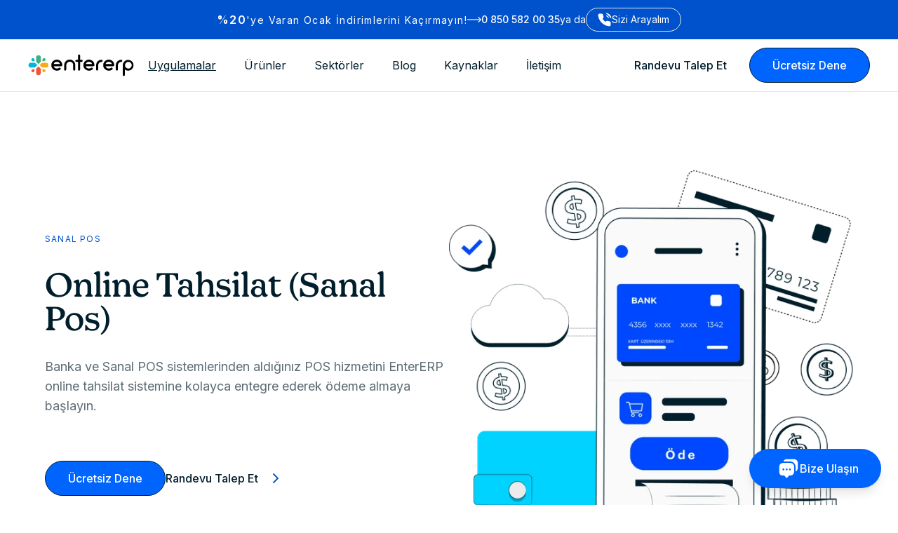

--- FILE ---
content_type: text/html; charset=utf-8
request_url: https://www.entererp.com/tools/online-collecting
body_size: 23076
content:
<!DOCTYPE html><html lang="tr-TR"><head><meta charSet="utf-8"/><meta name="viewport" content="width=device-width"/><meta name="theme-color" content="#ffffff"/><meta name="twitter:card" content="summary_large_image"/><meta name="twitter:site" content="@entererp"/><meta property="og:url" content="https://www.entererp.com/tools/online-collecting"/><meta property="og:type" content="website"/><meta property="og:locale" content="tr-TR"/><meta property="og:site_name" content="EnterERP"/><link rel="canonical" href="https://www.entererp.com/tools/online-collecting"/><meta name="msapplication-TileImage" content="/favicons/ms-icon-144x144.png"/><meta name="msapplication-TileColor" content="#ffffff"/><link rel="apple-touch-icon" type="image/png" href="/favicons/apple-icon-57x57.png" sizes="57x57"/><link rel="apple-touch-icon" type="image/png" href="/favicons/apple-icon-60x60.png" sizes="60x60"/><link rel="apple-touch-icon" type="image/png" href="/favicons/apple-icon-76x76.png" sizes="76x76"/><link rel="apple-touch-icon" type="image/png" href="/favicons/apple-icon-120x120.png" sizes="120x120"/><link rel="apple-touch-icon" type="image/png" href="/favicons/apple-icon-144x144.png" sizes="144x144"/><link rel="apple-touch-icon" type="image/png" href="/favicons/apple-icon-152x152.png" sizes="152x152"/><link rel="apple-touch-icon" type="image/png" href="/favicons/apple-icon-180x180.png" sizes="180x180"/><link rel="icon" type="image/x-icon" href="/favicons/favicon.ico"/><link rel="icon" type="image/png" href="/favicons/favicon-16x16.png" sizes="16x16"/><link rel="icon" type="image/png" href="/favicons/favicon-32x32.png" sizes="32x32"/><link rel="icon" type="image/png" href="/favicons/favicon-96x96.png" sizes="96x96"/><link rel="icon" type="image/png" href="/favicons/android-icon-192x192.png" sizes="192x192"/><meta name="google-site-verification" content="xe5g_XJSgC53ijWygAmsFNh5NIHLTnBlPic2nU1eTZU"/><script type="application/ld+json" id="site-name">{"@context":"http://schema.org","@type":"WebSite","name":"EnterERP","url":"https://www.entererp.com"}</script><title>Online Tahsilat (Sanal Pos) - EnterERP</title><meta name="robots" content="index,follow"/><meta name="description" content="Banka ve Sanal POS sistemlerinden aldığınız POS hizmetini EnterERP online tahsilat sistemine kolayca entegre ederek ödeme almaya başlayın."/><meta property="og:title" content="Online Tahsilat (Sanal Pos) - EnterERP"/><meta property="og:description" content="Banka ve Sanal POS sistemlerinden aldığınız POS hizmetini EnterERP online tahsilat sistemine kolayca entegre ederek ödeme almaya başlayın."/><link rel="preload" as="image" imageSrcSet="/_next/image?url=%2F_next%2Fstatic%2Fmedia%2FHero.03951c7f.png&amp;w=256&amp;q=90 256w, /_next/image?url=%2F_next%2Fstatic%2Fmedia%2FHero.03951c7f.png&amp;w=384&amp;q=90 384w, /_next/image?url=%2F_next%2Fstatic%2Fmedia%2FHero.03951c7f.png&amp;w=640&amp;q=90 640w, /_next/image?url=%2F_next%2Fstatic%2Fmedia%2FHero.03951c7f.png&amp;w=750&amp;q=90 750w, /_next/image?url=%2F_next%2Fstatic%2Fmedia%2FHero.03951c7f.png&amp;w=828&amp;q=90 828w, /_next/image?url=%2F_next%2Fstatic%2Fmedia%2FHero.03951c7f.png&amp;w=1080&amp;q=90 1080w, /_next/image?url=%2F_next%2Fstatic%2Fmedia%2FHero.03951c7f.png&amp;w=1200&amp;q=90 1200w, /_next/image?url=%2F_next%2Fstatic%2Fmedia%2FHero.03951c7f.png&amp;w=1920&amp;q=90 1920w, /_next/image?url=%2F_next%2Fstatic%2Fmedia%2FHero.03951c7f.png&amp;w=2048&amp;q=90 2048w, /_next/image?url=%2F_next%2Fstatic%2Fmedia%2FHero.03951c7f.png&amp;w=3840&amp;q=90 3840w" imageSizes="(max-width: 1024px) 100vw, 33vw" fetchpriority="high"/><meta name="next-head-count" content="32"/><link rel="preload" href="/_next/static/media/e4af272ccee01ff0-s.p.woff2" as="font" type="font/woff2" crossorigin="anonymous" data-next-font="size-adjust"/><link rel="preload" href="/_next/static/media/659baf8b2573503b-s.p.woff2" as="font" type="font/woff2" crossorigin="anonymous" data-next-font="size-adjust"/><link rel="preload" href="/_next/static/media/c92f488187dd4e92-s.p.woff2" as="font" type="font/woff2" crossorigin="anonymous" data-next-font="size-adjust"/><link rel="preload" href="/_next/static/css/512fd70491e8e646.css" as="style"/><link rel="stylesheet" href="/_next/static/css/512fd70491e8e646.css" data-n-g=""/><noscript data-n-css=""></noscript><script defer="" nomodule="" src="/_next/static/chunks/polyfills-78c92fac7aa8fdd8.js"></script><script src="/_next/static/chunks/webpack-d452b03ca24919a1.js" defer=""></script><script src="/_next/static/chunks/framework-f570b424fd8349c2.js" defer=""></script><script src="/_next/static/chunks/main-dae9e9c0e9c88278.js" defer=""></script><script src="/_next/static/chunks/pages/_app-f809d39e9b6f9be8.js" defer=""></script><script src="/_next/static/chunks/6074-2d44f468db48c604.js" defer=""></script><script src="/_next/static/chunks/3552-5659debd4368e242.js" defer=""></script><script src="/_next/static/chunks/6421-e626b66390da363d.js" defer=""></script><script src="/_next/static/chunks/pages/tools/online-collecting-7caf35e50f127af2.js" defer=""></script><script src="/_next/static/7pJyf8ONYIf_XGogBgaqx/_buildManifest.js" defer=""></script><script src="/_next/static/7pJyf8ONYIf_XGogBgaqx/_ssgManifest.js" defer=""></script><style id="__jsx-1203619435">html{--inter-font:'__Inter_e8ce0c', '__Inter_Fallback_e8ce0c';--means-font:'__means_459b87', '__means_Fallback_459b87'}</style><style id="__jsx-7c6bccf25c8e0ed7">@-webkit-keyframes shimmer-spin{0%{-webkit-transform:rotate(0deg);transform:rotate(0deg)}100%{-webkit-transform:rotate(360deg);transform:rotate(360deg)}}@-moz-keyframes shimmer-spin{0%{-moz-transform:rotate(0deg);transform:rotate(0deg)}100%{-moz-transform:rotate(360deg);transform:rotate(360deg)}}@-o-keyframes shimmer-spin{0%{-o-transform:rotate(0deg);transform:rotate(0deg)}100%{-o-transform:rotate(360deg);transform:rotate(360deg)}}@keyframes shimmer-spin{0%{-webkit-transform:rotate(0deg);-moz-transform:rotate(0deg);-o-transform:rotate(0deg);transform:rotate(0deg)}100%{-webkit-transform:rotate(360deg);-moz-transform:rotate(360deg);-o-transform:rotate(360deg);transform:rotate(360deg)}}</style></head><body><div id="__next"><div class="flex min-h-screen flex-col"><div class="flex h-14 items-center justify-center gap-3 bg-primary-400 px-4 text-xs text-white md:text-sm"><div class="items-center gap-3 max-md:flex-1 md:flex"><p class="text-left lg:tracking-widest"><span class="text-base font-semibold">%20</span>&#x27;ye Varan Aralık İndirimlerini Kaçırmayın!</p><svg class="hidden h-5 w-5 fill-white stroke-white md:block" xmlns="http://www.w3.org/2000/svg" viewBox="0 0 110 46" fill="currentColor"><path d="M3 20C1.34315 20 -1.44847e-07 21.3431 0 23C1.44847e-07 24.6569 1.34315 26 3 26L3 20ZM109.121 25.1213C110.293 23.9497 110.293 22.0502 109.121 20.8787L90.0294 1.78679C88.8579 0.615215 86.9584 0.615216 85.7868 1.78679C84.6152 2.95836 84.6152 4.85786 85.7868 6.02943L102.757 23L85.7868 39.9706C84.6152 41.1421 84.6152 43.0416 85.7868 44.2132C86.9584 45.3848 88.8579 45.3848 90.0294 44.2132L109.121 25.1213ZM3 26L107 26L107 20L3 20L3 26Z"></path></svg><a class="phone-number hidden text-sm font-medium md:block" href="tel:+908505820035">0 850 582 00 35</a></div><span class="hidden md:block">ya da</span><a class="call-you group hidden items-center gap-2.5 rounded-[100vw] border px-4 py-1.5 transition hover:bg-white md:inline-flex" href="/contact"><svg class="h-5 w-5 fill-white stroke-white transition group-hover:fill-primary-400 group-hover:stroke-primary-400" xmlns="http://www.w3.org/2000/svg" viewBox="0 0 18 18" fill="currentColor"><path d="M10.9104 4.05809C11.6586 4.20378 12.3462 4.56898 12.8852 5.10696C13.4242 5.64494 13.7901 6.33121 13.9361 7.07795M10.9104 1C12.4648 1.17235 13.9143 1.8671 15.0209 2.97018C16.1275 4.07326 16.8254 5.5191 17 7.0703M16.234 13.1712V15.4648C16.2349 15.6777 16.1912 15.8884 16.1057 16.0835C16.0203 16.2786 15.8949 16.4537 15.7377 16.5977C15.5805 16.7416 15.3949 16.8512 15.1928 16.9194C14.9908 16.9876 14.7766 17.013 14.5642 16.9938C12.2071 16.7382 9.94297 15.9343 7.95371 14.6467C6.10295 13.4729 4.53384 11.9068 3.35779 10.0596C2.06326 8.0651 1.25765 5.79431 1.00622 3.43118C0.987076 3.21976 1.01225 3.00669 1.08014 2.80551C1.14802 2.60434 1.25713 2.41948 1.40052 2.2627C1.54391 2.10592 1.71843 1.98066 1.91298 1.89489C2.10753 1.80912 2.31785 1.76472 2.53053 1.76452H4.82849C5.20022 1.76087 5.56061 1.89226 5.84247 2.13419C6.12433 2.37613 6.30843 2.71211 6.36046 3.0795C6.45745 3.81349 6.63732 4.53418 6.89665 5.22781C6.99971 5.50145 7.02201 5.79884 6.96092 6.08474C6.89983 6.37065 6.7579 6.63308 6.55195 6.84095L5.57915 7.81189C6.66958 9.7259 8.25739 11.3107 10.1751 12.399L11.1479 11.4281C11.3561 11.2225 11.6191 11.0809 11.9055 11.0199C12.192 10.9589 12.4899 10.9812 12.7641 11.084C13.4591 11.3429 14.1811 11.5224 14.9165 11.6192C15.2886 11.6716 15.6284 11.8587 15.8713 12.1448C16.1143 12.431 16.2433 12.7962 16.234 13.1712Z"></path></svg><span class="transition group-hover:text-primary-400">Sizi Arayalım</span></a><a class="call-us group inline-flex items-center gap-2.5 rounded-[100vw] border px-4 py-1.5 transition hover:bg-white md:hidden" href="tel:+908505820035"><svg class="h-5 w-5 fill-white stroke-white transition group-hover:fill-primary-400 group-hover:stroke-primary-400" xmlns="http://www.w3.org/2000/svg" viewBox="0 0 18 18" fill="currentColor"><path d="M10.9104 4.05809C11.6586 4.20378 12.3462 4.56898 12.8852 5.10696C13.4242 5.64494 13.7901 6.33121 13.9361 7.07795M10.9104 1C12.4648 1.17235 13.9143 1.8671 15.0209 2.97018C16.1275 4.07326 16.8254 5.5191 17 7.0703M16.234 13.1712V15.4648C16.2349 15.6777 16.1912 15.8884 16.1057 16.0835C16.0203 16.2786 15.8949 16.4537 15.7377 16.5977C15.5805 16.7416 15.3949 16.8512 15.1928 16.9194C14.9908 16.9876 14.7766 17.013 14.5642 16.9938C12.2071 16.7382 9.94297 15.9343 7.95371 14.6467C6.10295 13.4729 4.53384 11.9068 3.35779 10.0596C2.06326 8.0651 1.25765 5.79431 1.00622 3.43118C0.987076 3.21976 1.01225 3.00669 1.08014 2.80551C1.14802 2.60434 1.25713 2.41948 1.40052 2.2627C1.54391 2.10592 1.71843 1.98066 1.91298 1.89489C2.10753 1.80912 2.31785 1.76472 2.53053 1.76452H4.82849C5.20022 1.76087 5.56061 1.89226 5.84247 2.13419C6.12433 2.37613 6.30843 2.71211 6.36046 3.0795C6.45745 3.81349 6.63732 4.53418 6.89665 5.22781C6.99971 5.50145 7.02201 5.79884 6.96092 6.08474C6.89983 6.37065 6.7579 6.63308 6.55195 6.84095L5.57915 7.81189C6.66958 9.7259 8.25739 11.3107 10.1751 12.399L11.1479 11.4281C11.3561 11.2225 11.6191 11.0809 11.9055 11.0199C12.192 10.9589 12.4899 10.9812 12.7641 11.084C13.4591 11.3429 14.1811 11.5224 14.9165 11.6192C15.2886 11.6716 15.6284 11.8587 15.8713 12.1448C16.1143 12.431 16.2433 12.7962 16.234 13.1712Z"></path></svg><span class="transition group-hover:text-primary-400">Bizi Arayın</span></a></div><header class="sticky top-0 z-40 border-b bg-white"><nav class="mobile-navbar-height relative flex items-center justify-between px-4 lg:hidden"><a title="EnterERP Logo" href="/"><svg class="last:fill-black" width="151" height="32" viewBox="0 0 151 32" xmlns="http://www.w3.org/2000/svg"><path d="M22.735 26.015a2.206 2.206 0 0 0 2.089-2.914 2.233 2.233 0 0 0-2.143-1.49h-2.143v2.202a2.142 2.142 0 0 0 2.197 2.202Z" fill="#F8AA18"></path><path d="M24.894 8.476a2.213 2.213 0 0 0-2.615-2.61 2.277 2.277 0 0 0-1.746 2.261v2.1h2.1a2.277 2.277 0 0 0 2.26-1.751Z" fill="#3EB17F"></path><path d="M4.735 23.824a2.207 2.207 0 0 0 2.914 2.09 2.234 2.234 0 0 0 1.49-2.144v-2.142H6.994a2.217 2.217 0 0 0-2.26 2.196Z" fill="#EB593A"></path><path d="M6.936 5.824a2.207 2.207 0 0 0-2.089 2.914 2.234 2.234 0 0 0 2.143 1.49h2.143V8.025A2.304 2.304 0 0 0 6.93 5.824" fill="#00B7D8"></path><path d="M9.808 12.504H4.06a3.45 3.45 0 0 0-3.434 3.418 3.45 3.45 0 0 0 3.418 3.418h5.764l3.418-3.418-3.418-3.418Z" fill="#00B7D8"></path><path d="M19.858 12.504h5.753a3.45 3.45 0 0 1 3.407 3.418 3.45 3.45 0 0 1-3.417 3.418h-5.743l-3.418-3.418 3.418-3.418Z" fill="#F8AA18"></path><path d="M11.415 21.027v5.749a3.45 3.45 0 0 0 3.418 3.418 3.45 3.45 0 0 0 3.418-3.418v-5.748l-3.418-3.418-3.418 3.418Z" fill="#EB593A"></path><path d="M11.415 10.972V5.224a3.45 3.45 0 0 1 3.418-3.418 3.45 3.45 0 0 1 3.418 3.418v5.748l-3.418 3.423-3.418-3.423Z" fill="#3EB17F"></path><path d="M48.808 15.898a1.543 1.543 0 0 1-1.607 1.522H36.428a4.853 4.853 0 0 0 4.559 3.268 6.059 6.059 0 0 0 3.493-1.072 1.495 1.495 0 0 1 2.051.761 1.574 1.574 0 0 1-.76 2.052 7.633 7.633 0 0 1-4.57 1.366c-3.632 0-7.377-2.802-8.036-6.375a7.9 7.9 0 0 1 7.741-9.418c3.799.075 7.902 2.807 7.902 7.896Zm-12.38-1.537h9.037a4.59 4.59 0 0 0-4.559-3.214 4.752 4.752 0 0 0-4.478 3.214Zm30.916 1.499v6.194a1.608 1.608 0 0 1-1.007 1.548 1.49 1.49 0 0 1-2.03-1.452v-6.24a4.875 4.875 0 0 0-3.386-4.714 4.952 4.952 0 0 0-6.472 4.703v6.156a1.607 1.607 0 0 1-1.002 1.548 1.495 1.495 0 0 1-2.035-1.452v-6.29a7.976 7.976 0 1 1 15.953 0h-.021Zm10.543-6.074a1.57 1.57 0 0 1-1.56 1.559h-2.142V22.16a1.563 1.563 0 0 1-1.671 1.553 1.548 1.548 0 0 1-1.367-1.607V11.345h-2.035a1.65 1.65 0 0 1-1.607-1.136 1.49 1.49 0 0 1 1.409-1.907h2.223V2.281A1.559 1.559 0 0 1 72.744.673a1.495 1.495 0 0 1 1.42 1.474v6.155h2.142a1.51 1.51 0 0 1 1.58 1.484Zm16.741 6.112a1.543 1.543 0 0 1-1.607 1.522H82.156a4.822 4.822 0 0 0 4.554 3.268 6.06 6.06 0 0 0 3.498-1.072 1.489 1.489 0 0 1 2.047.76 1.608 1.608 0 0 1-.756 2.053 7.644 7.644 0 0 1-4.57 1.366c-3.632 0-7.376-2.802-8.035-6.375a7.904 7.904 0 0 1 7.757-9.423c3.932.08 7.977 2.812 7.977 7.901ZM82.23 14.361h9.038a4.59 4.59 0 0 0-4.559-3.214 4.746 4.746 0 0 0-4.479 3.214Zm24.001-4.688a1.569 1.569 0 0 1-1.559 1.56 4.643 4.643 0 0 0-4.687 4.665v6.123a1.522 1.522 0 1 1-3.038.027v-6.15a7.747 7.747 0 0 1 7.704-7.703 1.506 1.506 0 0 1 1.58 1.478Zm16.64 6.225a1.545 1.545 0 0 1-1.608 1.522H110.41a4.854 4.854 0 0 0 4.559 3.268 6.04 6.04 0 0 0 3.493-1.072 1.493 1.493 0 0 1 2.051.76 1.574 1.574 0 0 1-.76 2.053 7.635 7.635 0 0 1-4.565 1.366c-3.637 0-7.382-2.802-8.035-6.375a7.895 7.895 0 0 1 1.653-6.544 7.908 7.908 0 0 1 6.104-2.88c3.932.08 7.961 2.813 7.961 7.902Zm-12.386-1.537h9.043a4.598 4.598 0 0 0-4.559-3.214 4.75 4.75 0 0 0-4.484 3.214Zm23.85-4.688a1.57 1.57 0 0 1-1.559 1.56 4.642 4.642 0 0 0-4.666 4.665v6.124a1.523 1.523 0 0 1-2.616 1.156 1.52 1.52 0 0 1-.422-1.13v-6.15a7.75 7.75 0 0 1 7.704-7.703 1.503 1.503 0 0 1 1.559 1.478Zm3.648 12.547v7.5a1.571 1.571 0 0 1-1.607 1.607 1.501 1.501 0 0 1-1.42-1.479V16.07a7.71 7.71 0 1 1 7.709 7.709 8.038 8.038 0 0 1-4.682-1.56Zm.23-6.252a4.782 4.782 0 0 0 2.954 4.42 4.784 4.784 0 1 0 1.83-9.204 4.77 4.77 0 0 0-4.784 4.784Z"></path></svg></a><div class="flex h-full items-center justify-center gap-4"><div class="relative flex h-full items-center"><button class="flex h-6 w-6 items-center justify-center transition-all duration-300" aria-label="Ana Menü Aç"><div class="relative h-5 w-5 scale-100 text-primary-800"><span class="absolute left-0 top-0 h-0.5 w-5 transform bg-current transition-all duration-300 ease-in-out translate-y-0 rotate-0"></span><span class="absolute left-0 top-2 h-0.5 w-5 bg-current transition-all duration-300 ease-in-out opacity-100"></span><span class="absolute left-0 top-4 h-0.5 w-5 transform bg-current transition-all duration-300 ease-in-out translate-y-0 rotate-0"></span></div></button></div></div></nav><div class="desktop-navbar-height hidden items-center justify-between gap-2 px-10 lg:flex xl:gap-5"><a title="EnterERP Logo" href="/"><svg class="last:fill-black" width="151" height="32" viewBox="0 0 151 32" xmlns="http://www.w3.org/2000/svg"><path d="M22.735 26.015a2.206 2.206 0 0 0 2.089-2.914 2.233 2.233 0 0 0-2.143-1.49h-2.143v2.202a2.142 2.142 0 0 0 2.197 2.202Z" fill="#F8AA18"></path><path d="M24.894 8.476a2.213 2.213 0 0 0-2.615-2.61 2.277 2.277 0 0 0-1.746 2.261v2.1h2.1a2.277 2.277 0 0 0 2.26-1.751Z" fill="#3EB17F"></path><path d="M4.735 23.824a2.207 2.207 0 0 0 2.914 2.09 2.234 2.234 0 0 0 1.49-2.144v-2.142H6.994a2.217 2.217 0 0 0-2.26 2.196Z" fill="#EB593A"></path><path d="M6.936 5.824a2.207 2.207 0 0 0-2.089 2.914 2.234 2.234 0 0 0 2.143 1.49h2.143V8.025A2.304 2.304 0 0 0 6.93 5.824" fill="#00B7D8"></path><path d="M9.808 12.504H4.06a3.45 3.45 0 0 0-3.434 3.418 3.45 3.45 0 0 0 3.418 3.418h5.764l3.418-3.418-3.418-3.418Z" fill="#00B7D8"></path><path d="M19.858 12.504h5.753a3.45 3.45 0 0 1 3.407 3.418 3.45 3.45 0 0 1-3.417 3.418h-5.743l-3.418-3.418 3.418-3.418Z" fill="#F8AA18"></path><path d="M11.415 21.027v5.749a3.45 3.45 0 0 0 3.418 3.418 3.45 3.45 0 0 0 3.418-3.418v-5.748l-3.418-3.418-3.418 3.418Z" fill="#EB593A"></path><path d="M11.415 10.972V5.224a3.45 3.45 0 0 1 3.418-3.418 3.45 3.45 0 0 1 3.418 3.418v5.748l-3.418 3.423-3.418-3.423Z" fill="#3EB17F"></path><path d="M48.808 15.898a1.543 1.543 0 0 1-1.607 1.522H36.428a4.853 4.853 0 0 0 4.559 3.268 6.059 6.059 0 0 0 3.493-1.072 1.495 1.495 0 0 1 2.051.761 1.574 1.574 0 0 1-.76 2.052 7.633 7.633 0 0 1-4.57 1.366c-3.632 0-7.377-2.802-8.036-6.375a7.9 7.9 0 0 1 7.741-9.418c3.799.075 7.902 2.807 7.902 7.896Zm-12.38-1.537h9.037a4.59 4.59 0 0 0-4.559-3.214 4.752 4.752 0 0 0-4.478 3.214Zm30.916 1.499v6.194a1.608 1.608 0 0 1-1.007 1.548 1.49 1.49 0 0 1-2.03-1.452v-6.24a4.875 4.875 0 0 0-3.386-4.714 4.952 4.952 0 0 0-6.472 4.703v6.156a1.607 1.607 0 0 1-1.002 1.548 1.495 1.495 0 0 1-2.035-1.452v-6.29a7.976 7.976 0 1 1 15.953 0h-.021Zm10.543-6.074a1.57 1.57 0 0 1-1.56 1.559h-2.142V22.16a1.563 1.563 0 0 1-1.671 1.553 1.548 1.548 0 0 1-1.367-1.607V11.345h-2.035a1.65 1.65 0 0 1-1.607-1.136 1.49 1.49 0 0 1 1.409-1.907h2.223V2.281A1.559 1.559 0 0 1 72.744.673a1.495 1.495 0 0 1 1.42 1.474v6.155h2.142a1.51 1.51 0 0 1 1.58 1.484Zm16.741 6.112a1.543 1.543 0 0 1-1.607 1.522H82.156a4.822 4.822 0 0 0 4.554 3.268 6.06 6.06 0 0 0 3.498-1.072 1.489 1.489 0 0 1 2.047.76 1.608 1.608 0 0 1-.756 2.053 7.644 7.644 0 0 1-4.57 1.366c-3.632 0-7.376-2.802-8.035-6.375a7.904 7.904 0 0 1 7.757-9.423c3.932.08 7.977 2.812 7.977 7.901ZM82.23 14.361h9.038a4.59 4.59 0 0 0-4.559-3.214 4.746 4.746 0 0 0-4.479 3.214Zm24.001-4.688a1.569 1.569 0 0 1-1.559 1.56 4.643 4.643 0 0 0-4.687 4.665v6.123a1.522 1.522 0 1 1-3.038.027v-6.15a7.747 7.747 0 0 1 7.704-7.703 1.506 1.506 0 0 1 1.58 1.478Zm16.64 6.225a1.545 1.545 0 0 1-1.608 1.522H110.41a4.854 4.854 0 0 0 4.559 3.268 6.04 6.04 0 0 0 3.493-1.072 1.493 1.493 0 0 1 2.051.76 1.574 1.574 0 0 1-.76 2.053 7.635 7.635 0 0 1-4.565 1.366c-3.637 0-7.382-2.802-8.035-6.375a7.895 7.895 0 0 1 1.653-6.544 7.908 7.908 0 0 1 6.104-2.88c3.932.08 7.961 2.813 7.961 7.902Zm-12.386-1.537h9.043a4.598 4.598 0 0 0-4.559-3.214 4.75 4.75 0 0 0-4.484 3.214Zm23.85-4.688a1.57 1.57 0 0 1-1.559 1.56 4.642 4.642 0 0 0-4.666 4.665v6.124a1.523 1.523 0 0 1-2.616 1.156 1.52 1.52 0 0 1-.422-1.13v-6.15a7.75 7.75 0 0 1 7.704-7.703 1.503 1.503 0 0 1 1.559 1.478Zm3.648 12.547v7.5a1.571 1.571 0 0 1-1.607 1.607 1.501 1.501 0 0 1-1.42-1.479V16.07a7.71 7.71 0 1 1 7.709 7.709 8.038 8.038 0 0 1-4.682-1.56Zm.23-6.252a4.782 4.782 0 0 0 2.954 4.42 4.784 4.784 0 1 0 1.83-9.204 4.77 4.77 0 0 0-4.784 4.784Z"></path></svg></a><nav class="flex-1" aria-label="Ana Navigasyon"><ul class="flex"><li class="group relative"><p class="cursor-pointer select-none px-2 py-8 group-hover:text-primary-500 group-hover:underline group-hover:decoration-4 group-hover:underline-offset-[12px] xl:px-5 underline decoration-4 underline-offset-[12px]">Uygulamalar</p><div class="desktop-navbar-shadow invisible absolute bottom-0 left-0 z-50 min-h-fit w-full min-w-max max-w-5xl translate-y-full overflow-hidden rounded-lg bg-white opacity-0"><ul class="grid w-full grid-cols-12"><li style="grid-column:span 8 / span 8" class="flex flex-col px-10 py-10 text-left text-sm xl:px-8 xl:text-base"><div class="cursor-default border-b border-accent-100"><p class="block pb-5 font-means text-lg font-bold">Tüm Uygulamalar</p><p class="-mt-2.5 hidden whitespace-nowrap pb-5 text-xs xl:block">Bütün uygulamaları keşfedin</p></div><div class="mt-5 grid gap-5 grid-cols-3"><a class="desktop-navbar-animation w-28 hover:text-primary-500 xl:w-36 2xl:w-52" href="/apps/sales">Satış Yönetimi</a><a class="desktop-navbar-animation w-28 hover:text-primary-500 xl:w-36 2xl:w-52" href="/apps/crm">CRM</a><a class="desktop-navbar-animation w-28 hover:text-primary-500 xl:w-36 2xl:w-52" href="/apps/finance">Finans Yönetimi</a><a class="desktop-navbar-animation w-28 hover:text-primary-500 xl:w-36 2xl:w-52" href="/apps/accounting">Muhasebe Yönetimi</a><a class="desktop-navbar-animation w-28 hover:text-primary-500 xl:w-36 2xl:w-52" href="/apps/e-commerce">e-Ticaret</a><a class="desktop-navbar-animation w-28 hover:text-primary-500 xl:w-36 2xl:w-52" href="/apps/inventory">Envanter Yönetimi</a><a class="desktop-navbar-animation w-28 hover:text-primary-500 xl:w-36 2xl:w-52" href="/apps/income-expense">Gelir-Gider Yönetimi</a><a class="desktop-navbar-animation w-28 hover:text-primary-500 xl:w-36 2xl:w-52" href="/apps/supply-management">Tedarik Yönetimi</a><a class="desktop-navbar-animation w-28 hover:text-primary-500 xl:w-36 2xl:w-52" href="/apps/services">Saha Servis Yönetimi</a><a class="desktop-navbar-animation w-28 hover:text-primary-500 xl:w-36 2xl:w-52" href="/apps/health-solution">Sağlık Çözümü</a><a class="desktop-navbar-animation w-28 hover:text-primary-500 xl:w-36 2xl:w-52" href="/apps/project-management">Proje Yönetimi</a><a class="desktop-navbar-animation w-28 hover:text-primary-500 xl:w-36 2xl:w-52" href="/apps/help-desk">Yardım Masası</a><a class="desktop-navbar-animation w-28 hover:text-primary-500 xl:w-36 2xl:w-52" href="/apps/e-solutions">e-Çözümler</a><a class="desktop-navbar-animation w-28 hover:text-primary-500 xl:w-36 2xl:w-52" href="/apps/human-resources">İnsan Kaynakları Yönetimi</a></div></li><li style="grid-column:span 4 / span 4" class="flex flex-col px-10 py-10 text-left text-sm xl:px-8 xl:text-base border-l bg-gray-50"><div class="cursor-default border-b border-accent-100"><p class="block pb-5 font-means text-lg font-bold">Yardımcı Uygulamalar</p><p class="-mt-2.5 hidden whitespace-nowrap pb-5 text-xs xl:block">Yardımcı araçlar ile güç kazanın</p></div><div class="mt-5 grid grid-cols-1 gap-5"><a class="desktop-navbar-animation w-28 hover:text-primary-500 xl:w-36 2xl:w-52" href="/tools/configurator">Ürün Konfigüratörü</a><a class="desktop-navbar-animation w-28 hover:text-primary-500 xl:w-36 2xl:w-52" href="/tools/product-import">Ürün Entegrasyonu</a><a class="desktop-navbar-animation w-28 hover:text-primary-500 xl:w-36 2xl:w-52" href="/tools/online-banking">Online Bankacılık</a><a class="desktop-navbar-animation w-28 hover:text-primary-500 xl:w-36 2xl:w-52" href="/tools/online-collecting">Online Tahsilat</a><a class="desktop-navbar-animation w-28 hover:text-primary-500 xl:w-36 2xl:w-52" href="/tools/enter-flow">EnterFlow</a><a class="desktop-navbar-animation w-28 hover:text-primary-500 xl:w-36 2xl:w-52" href="/tools/price-wizard">Fiyatlandırma Sihirbazı</a><a class="desktop-navbar-animation w-28 hover:text-primary-500 xl:w-36 2xl:w-52" href="/tools/campaign-management">Kampanya Yönetimi</a><a class="desktop-navbar-animation w-28 hover:text-primary-500 xl:w-36 2xl:w-52" href="/tools/integrations">Entegrayonlar</a></div></li></ul></div></li><li class="group relative"><a class="flex cursor-pointer select-none items-center px-2 py-8 group-hover:text-primary-500 group-hover:underline group-hover:decoration-4 group-hover:underline-offset-[12px] xl:px-5" href="/pricing">Ürünler</a></li><li class="group relative"><a class="flex cursor-pointer select-none items-center px-2 py-8 group-hover:text-primary-500 group-hover:underline group-hover:decoration-4 group-hover:underline-offset-[12px] xl:px-5" href="/industries">Sektörler</a></li><li class="group relative"><a class="flex cursor-pointer select-none items-center px-2 py-8 group-hover:text-primary-500 group-hover:underline group-hover:decoration-4 group-hover:underline-offset-[12px] xl:px-5" href="/blog">Blog</a></li><li class="group relative"><p class="cursor-pointer select-none px-2 py-8 group-hover:text-primary-500 group-hover:underline group-hover:decoration-4 group-hover:underline-offset-[12px] xl:px-5">Kaynaklar</p><div class="desktop-navbar-shadow invisible absolute bottom-0 left-0 z-50 min-h-fit w-full min-w-max max-w-5xl translate-y-full overflow-hidden rounded-lg bg-white opacity-0"><ul class="grid w-full grid-cols-12"><li style="grid-column:span 6 / span 6" class="flex flex-col px-10 py-10 text-left text-sm xl:px-8 xl:text-base"><div class="cursor-default border-b border-accent-100"><p class="block pb-5 font-means text-lg font-bold">Kurumsal</p><p class="-mt-2.5 hidden whitespace-nowrap pb-5 text-xs xl:block">EnterERP, Tanışın</p></div><div class="mt-5 grid grid-cols-1 gap-5"><a class="desktop-navbar-animation w-28 hover:text-primary-500 xl:w-36 2xl:w-52" href="/corporate/about-us">Kurumsal</a><a class="desktop-navbar-animation w-28 hover:text-primary-500 xl:w-36 2xl:w-52" href="/corporate/partnership">İş Ortağı</a><a class="desktop-navbar-animation w-28 hover:text-primary-500 xl:w-36 2xl:w-52" href="/corporate/career">Kariyer</a></div></li><li style="grid-column:span 6 / span 6" class="flex flex-col px-10 py-10 text-left text-sm xl:px-8 xl:text-base border-l bg-gray-50"><div class="cursor-default border-b border-accent-100"><p class="block pb-5 font-means text-lg font-bold">EnterERP</p><p class="-mt-2.5 hidden whitespace-nowrap pb-5 text-xs xl:block">EnterERP, Tanıyın</p></div><div class="mt-5 grid grid-cols-1 gap-5"><a class="desktop-navbar-animation w-28 hover:text-primary-500 xl:w-36 2xl:w-52" href="/company/why-entererp">Neden EnterERP?</a><a class="desktop-navbar-animation w-28 hover:text-primary-500 xl:w-36 2xl:w-52" href="/company/all-in-one">Tüm İhtiyaçlarınız Tek Programda</a><a class="desktop-navbar-animation w-28 hover:text-primary-500 xl:w-36 2xl:w-52" href="/company/mobile">Mobil ERP</a></div></li></ul></div></li><li class="group relative"><a class="flex cursor-pointer select-none items-center px-2 py-8 group-hover:text-primary-500 group-hover:underline group-hover:decoration-4 group-hover:underline-offset-[12px] xl:px-5" href="/contact">İletişim</a></li></ul></nav><div class="group hidden xl:inline-block"><a class="btn-transition inline-block cursor-pointer whitespace-nowrap rounded-[100vw] px-8 py-4 font-medium leading-4 group-hover:-translate-y-1 text-primary-800 group-hover:shadow-[0px_6px_0px_0px_#011D2A]" href="/digital-transform">Randevu Talep Et</a></div><div class="group inline-block"><a class="btn-transition inline-block cursor-pointer whitespace-nowrap rounded-[100vw] border border-[#011D2A] bg-primary-200 px-8 py-4 font-medium leading-4 text-white group-hover:-translate-y-1 group-hover:shadow-[0px_6px_0px_0px_#011D2A]" href="/signup">Ücretsiz Dene</a></div></div></header><main class="flex-1"><section class="border-b"><div class="spacer container flex flex-col items-center justify-between gap-8 lg:flex-row"><div class="grid gap-6 md:gap-8 lg:w-1/2"><span class="text-xs tracking-widest text-primary-400">SANAL POS</span><h1 class="font-means text-4xl md:text-5xl">Online Tahsilat (Sanal Pos)</h1><p class="text-lg text-accent-200">Banka ve Sanal POS sistemlerinden aldığınız POS hizmetini EnterERP online tahsilat sistemine kolayca entegre ederek ödeme almaya başlayın.</p><div class="flex flex-col items-center gap-6 md:mt-8 md:flex-row"><div class="group inline-block"><a class="btn-transition inline-block cursor-pointer whitespace-nowrap rounded-[100vw] border border-[#011D2A] bg-primary-200 px-8 py-4 font-medium leading-4 text-white group-hover:-translate-y-1 group-hover:shadow-[0px_6px_0px_0px_#011D2A]" href="/signup">Ücretsiz Dene</a></div><div class="group inline-block"><a class="flex cursor-pointer items-center font-medium text-primary-800 group-hover:text-primary-400 max-md:ml-5" href="/appointment">Randevu Talep Et<span class="invisible -mr-3 ml-3 h-[2px] w-8 origin-left scale-x-0 overflow-hidden opacity-40 transition-all duration-300 group-hover:visible group-hover:scale-x-100 group-hover:opacity-100 bg-primary-400"></span><svg class="h-4 w-4 -translate-x-4 transition-transform duration-300 group-hover:translate-x-0 text-primary-400" xmlns="http://www.w3.org/2000/svg" viewBox="0 0 320 512" fill="currentColor"><path xmlns="http://www.w3.org/2000/svg" d="M96 480c-8.188 0-16.38-3.125-22.62-9.375c-12.5-12.5-12.5-32.75 0-45.25L242.8 256L73.38 86.63c-12.5-12.5-12.5-32.75 0-45.25s32.75-12.5 45.25 0l192 192c12.5 12.5 12.5 32.75 0 45.25l-192 192C112.4 476.9 104.2 480 96 480z"></path></svg></a></div></div></div><div class="grid max-w-xl lg:aspect-1 lg:place-content-center"><div class="relative h-full w-full"><img alt="Online Tahsilat (Sanal Pos)" fetchpriority="high" width="1001" height="962" decoding="async" data-nimg="1" style="color:transparent" sizes="(max-width: 1024px) 100vw, 33vw" srcSet="/_next/image?url=%2F_next%2Fstatic%2Fmedia%2FHero.03951c7f.png&amp;w=256&amp;q=90 256w, /_next/image?url=%2F_next%2Fstatic%2Fmedia%2FHero.03951c7f.png&amp;w=384&amp;q=90 384w, /_next/image?url=%2F_next%2Fstatic%2Fmedia%2FHero.03951c7f.png&amp;w=640&amp;q=90 640w, /_next/image?url=%2F_next%2Fstatic%2Fmedia%2FHero.03951c7f.png&amp;w=750&amp;q=90 750w, /_next/image?url=%2F_next%2Fstatic%2Fmedia%2FHero.03951c7f.png&amp;w=828&amp;q=90 828w, /_next/image?url=%2F_next%2Fstatic%2Fmedia%2FHero.03951c7f.png&amp;w=1080&amp;q=90 1080w, /_next/image?url=%2F_next%2Fstatic%2Fmedia%2FHero.03951c7f.png&amp;w=1200&amp;q=90 1200w, /_next/image?url=%2F_next%2Fstatic%2Fmedia%2FHero.03951c7f.png&amp;w=1920&amp;q=90 1920w, /_next/image?url=%2F_next%2Fstatic%2Fmedia%2FHero.03951c7f.png&amp;w=2048&amp;q=90 2048w, /_next/image?url=%2F_next%2Fstatic%2Fmedia%2FHero.03951c7f.png&amp;w=3840&amp;q=90 3840w" src="/_next/image?url=%2F_next%2Fstatic%2Fmedia%2FHero.03951c7f.png&amp;w=3840&amp;q=90"/></div></div></div></section><ul id="section-wrapper" class="scrollbar-hidden mobile-sticky-section-nav sticky z-20 flex h-[59px] snap-x snap-mandatory items-center justify-start gap-4 overflow-x-auto overflow-y-hidden border-b bg-white lg:desktop-sticky-section-nav lg:justify-center"><li class="mx-2 snap-start"><span class="focus-visible:desktop-navbar-underline lg:hover:desktop-navbar-underline cursor-pointer whitespace-nowrap px-2 py-5 font-means font-light text-accent-200 desktop-navbar-underline">Online Tahsilat</span></li><li class="mx-2 snap-start"><span class="focus-visible:desktop-navbar-underline lg:hover:desktop-navbar-underline cursor-pointer whitespace-nowrap px-2 py-5 font-means font-light text-accent-200">Taksit Planlama</span></li></ul><div class="container my-12 flex flex-col items-center justify-center gap-10 lg:my-24"><p class="text-center text-xs tracking-widest text-primary-400">DAHA HIZLI, DAHA GÜVENLİ, DAHA PRATİK</p><p class="text-center text-lg text-accent-200">Sanal POS sistemlerini ve geleceğin ödeme yöntemlerini entegre ederek sipariş bazında çoklu ödeme almaya başlayın.</p></div><article id="first" class="container my-8 flex flex-col items-center justify-between gap-24 py-16 max-lg:py-8 lg:flex-row"><div style="order:1" class="grid gap-4 max-lg:!-order-1 lg:w-1/2 lg:gap-10"><span class="text-sm tracking-widest text-primary-400">ONLİNE TAHSİLAT YÖNETİMİ</span><h2 class="font-means text-3xl font-light lg:text-5xl lg:leading-tight">Kredi kartı tahsilatlarınızı Online POS Tahsilat ile alın.</h2><p class="text-lg text-accent-200">Müşteri tahsilatlarını banka ve özel POS sistemleri ile entegre çalışan EnterERP’nin online POS tahsilatı ile alın ve takip edin.</p></div><div class="w-full max-w-2xl lg:w-1/2"><div class="relative h-full w-full"><img alt="Kredi kartı tahsilatlarınızı Online POS Tahsilat ile alın." loading="lazy" width="1608" height="1312" decoding="async" data-nimg="1" style="color:transparent" sizes="(max-width: 1024px) 100vw, 50vw" srcSet="/_next/image?url=%2F_next%2Fstatic%2Fmedia%2FFirst.f5798ea4.png&amp;w=384&amp;q=100 384w, /_next/image?url=%2F_next%2Fstatic%2Fmedia%2FFirst.f5798ea4.png&amp;w=640&amp;q=100 640w, /_next/image?url=%2F_next%2Fstatic%2Fmedia%2FFirst.f5798ea4.png&amp;w=750&amp;q=100 750w, /_next/image?url=%2F_next%2Fstatic%2Fmedia%2FFirst.f5798ea4.png&amp;w=828&amp;q=100 828w, /_next/image?url=%2F_next%2Fstatic%2Fmedia%2FFirst.f5798ea4.png&amp;w=1080&amp;q=100 1080w, /_next/image?url=%2F_next%2Fstatic%2Fmedia%2FFirst.f5798ea4.png&amp;w=1200&amp;q=100 1200w, /_next/image?url=%2F_next%2Fstatic%2Fmedia%2FFirst.f5798ea4.png&amp;w=1920&amp;q=100 1920w, /_next/image?url=%2F_next%2Fstatic%2Fmedia%2FFirst.f5798ea4.png&amp;w=2048&amp;q=100 2048w, /_next/image?url=%2F_next%2Fstatic%2Fmedia%2FFirst.f5798ea4.png&amp;w=3840&amp;q=100 3840w" src="/_next/image?url=%2F_next%2Fstatic%2Fmedia%2FFirst.f5798ea4.png&amp;w=3840&amp;q=100"/></div></div></article><div class="card-shadow container relative grid place-items-center gap-6 overflow-hidden rounded-4xl bg-[#FDF8EA] py-8 max-lg:px-4 lg:py-16"><h3 class="text-center font-means text-3xl font-light lg:text-5xl lg:leading-tight">Hemen ücretsiz deneyin!</h3><p class="text-center text-lg text-accent-200">Kredi kartı gerekmeden ücretsiz deneyin, memnun kalırsanız abone olun.</p><div class="flex flex-col items-center justify-center gap-6 lg:flex-row"><div class="group inline-block"><a class="btn-transition inline-block cursor-pointer whitespace-nowrap rounded-[100vw] border px-8 py-4 font-medium leading-4 group-hover:-translate-y-1 group-hover:shadow-[0px_6px_0px_0px_#011D2A] border-transparent bg-[#FEE785] text-black" href="/signup">Ücretsiz Dene</a></div><div class="group inline-block"><a class="flex cursor-pointer items-center font-medium text-primary-800 group-hover:text-primary-400 max-lg:ml-5" href="/appointment">Randevu Talep Et<span class="invisible -mr-3 ml-3 h-[2px] w-8 origin-left scale-x-0 overflow-hidden opacity-40 transition-all duration-300 group-hover:visible group-hover:scale-x-100 group-hover:opacity-100 bg-primary-400"></span><svg class="h-4 w-4 -translate-x-4 transition-transform duration-300 group-hover:translate-x-0 text-primary-400" xmlns="http://www.w3.org/2000/svg" viewBox="0 0 320 512" fill="currentColor"><path xmlns="http://www.w3.org/2000/svg" d="M96 480c-8.188 0-16.38-3.125-22.62-9.375c-12.5-12.5-12.5-32.75 0-45.25L242.8 256L73.38 86.63c-12.5-12.5-12.5-32.75 0-45.25s32.75-12.5 45.25 0l192 192c12.5 12.5 12.5 32.75 0 45.25l-192 192C112.4 476.9 104.2 480 96 480z"></path></svg></a></div></div><svg class="absolute right-0 top-0 hidden w-1/4 fill-[#FEE785] lg:block" viewBox="0 0 441 380" xmlns="http://www.w3.org/2000/svg"><path d="M440.217 380V0H0C5.02146 58.8301 54.1376 105.191 114.287 105.619L118.25 105.653C181.722 106.106 232.959 157.723 232.959 221.271C232.959 285.131 284.683 336.888 348.503 336.888H350.206C386.587 336.888 419.038 353.707 440.217 380Z"></path></svg><div class="absolute bottom-0 left-0 hidden w-[360px] xl:block"><div class="relative h-full w-full"><img alt="İnsan resmi" loading="lazy" width="544" height="459" decoding="async" data-nimg="1" style="color:transparent" sizes="(max-width: 1024px) 100vw, 50vw" srcSet="/_next/image?url=%2F_next%2Fstatic%2Fmedia%2FManWithYellowBg.a2fb7390.png&amp;w=384&amp;q=75 384w, /_next/image?url=%2F_next%2Fstatic%2Fmedia%2FManWithYellowBg.a2fb7390.png&amp;w=640&amp;q=75 640w, /_next/image?url=%2F_next%2Fstatic%2Fmedia%2FManWithYellowBg.a2fb7390.png&amp;w=750&amp;q=75 750w, /_next/image?url=%2F_next%2Fstatic%2Fmedia%2FManWithYellowBg.a2fb7390.png&amp;w=828&amp;q=75 828w, /_next/image?url=%2F_next%2Fstatic%2Fmedia%2FManWithYellowBg.a2fb7390.png&amp;w=1080&amp;q=75 1080w, /_next/image?url=%2F_next%2Fstatic%2Fmedia%2FManWithYellowBg.a2fb7390.png&amp;w=1200&amp;q=75 1200w, /_next/image?url=%2F_next%2Fstatic%2Fmedia%2FManWithYellowBg.a2fb7390.png&amp;w=1920&amp;q=75 1920w, /_next/image?url=%2F_next%2Fstatic%2Fmedia%2FManWithYellowBg.a2fb7390.png&amp;w=2048&amp;q=75 2048w, /_next/image?url=%2F_next%2Fstatic%2Fmedia%2FManWithYellowBg.a2fb7390.png&amp;w=3840&amp;q=75 3840w" src="/_next/image?url=%2F_next%2Fstatic%2Fmedia%2FManWithYellowBg.a2fb7390.png&amp;w=3840&amp;q=75"/></div></div></div><article id="second" class="container my-8 flex flex-col items-center justify-between gap-24 py-16 max-lg:py-8 lg:flex-row"><div style="order:0" class="grid gap-4 max-lg:!-order-1 lg:w-1/2 lg:gap-10"><span class="text-sm tracking-widest text-primary-400">TAKSİT PLANLAMA VE İADE</span><h2 class="font-means text-3xl font-light lg:text-5xl lg:leading-tight">Tüm kartların taksit oranları tek ekranda.</h2><p class="text-lg text-accent-200">Müşteri tahsilatlarını banka ve özel POS sistemleri ile entegre çalışan EnterERP’nin online POS tahsilatı ile alın ve takip edin.</p></div><div class="w-full max-w-2xl lg:w-1/2"><div class="relative h-full w-full"><img alt="Tüm kartların taksit oranları tek ekranda." loading="lazy" width="1508" height="1400" decoding="async" data-nimg="1" style="color:transparent" sizes="(max-width: 1024px) 100vw, 50vw" srcSet="/_next/image?url=%2F_next%2Fstatic%2Fmedia%2FSecond.047c8db4.png&amp;w=384&amp;q=100 384w, /_next/image?url=%2F_next%2Fstatic%2Fmedia%2FSecond.047c8db4.png&amp;w=640&amp;q=100 640w, /_next/image?url=%2F_next%2Fstatic%2Fmedia%2FSecond.047c8db4.png&amp;w=750&amp;q=100 750w, /_next/image?url=%2F_next%2Fstatic%2Fmedia%2FSecond.047c8db4.png&amp;w=828&amp;q=100 828w, /_next/image?url=%2F_next%2Fstatic%2Fmedia%2FSecond.047c8db4.png&amp;w=1080&amp;q=100 1080w, /_next/image?url=%2F_next%2Fstatic%2Fmedia%2FSecond.047c8db4.png&amp;w=1200&amp;q=100 1200w, /_next/image?url=%2F_next%2Fstatic%2Fmedia%2FSecond.047c8db4.png&amp;w=1920&amp;q=100 1920w, /_next/image?url=%2F_next%2Fstatic%2Fmedia%2FSecond.047c8db4.png&amp;w=2048&amp;q=100 2048w, /_next/image?url=%2F_next%2Fstatic%2Fmedia%2FSecond.047c8db4.png&amp;w=3840&amp;q=100 3840w" src="/_next/image?url=%2F_next%2Fstatic%2Fmedia%2FSecond.047c8db4.png&amp;w=3840&amp;q=100"/></div></div></article><section class="spacer container"><div class="grid place-items-start gap-12 md:grid-cols-2 lg:gap-36 xl:grid-cols-4"><article class="grid w-full place-content-start gap-4 text-center"><div class="relative h-full w-full"><img alt="Banka Sanal POS" loading="lazy" width="60" height="60" decoding="async" data-nimg="1" class="mx-auto aspect-1 max-h-24" style="color:transparent" src="/_next/static/media/Info.8493654e.svg"/></div><p class="font-means text-2xl font-light">Banka Sanal POS</p><p class="text-accent-200">Tüm bankaların Sanal POS sistemlerine anında entegre olun ve kullanmaya başlayın.</p></article><article class="grid w-full place-content-start gap-4 text-center"><div class="relative h-full w-full"><img alt="Ödeme Sistemleri" loading="lazy" width="60" height="60" decoding="async" data-nimg="1" class="mx-auto aspect-1 max-h-24" style="color:transparent" src="/_next/static/media/Info.8493654e.svg"/></div><p class="font-means text-2xl font-light">Ödeme Sistemleri</p><p class="text-accent-200">Yurt içi Özel POS sağlayıcılardan almış olduğunuz Sanal POS sistemini kolayca entegre edin.</p></article><article class="grid w-full place-content-start gap-4 text-center"><div class="relative h-full w-full"><img alt="Yurtdışı Ödeme Sistemleri" loading="lazy" width="60" height="60" decoding="async" data-nimg="1" class="mx-auto aspect-1 max-h-24" style="color:transparent" src="/_next/static/media/Info.8493654e.svg"/></div><p class="font-means text-2xl font-light">Yurtdışı Ödeme Sistemleri</p><p class="text-accent-200">Yurt dışı Stripe, Paypal gibi Özel POS sağlayıcılardan almış olduğunuz Sanal POS sistemini kolayca entegre edin.</p></article><article class="grid w-full place-content-start gap-4 text-center"><div class="relative h-full w-full"><img alt="Masterpass Entegrasyonu" loading="lazy" width="60" height="60" decoding="async" data-nimg="1" class="mx-auto aspect-1 max-h-24" style="color:transparent" src="/_next/static/media/Info.8493654e.svg"/></div><p class="font-means text-2xl font-light">Masterpass Entegrasyonu</p><p class="text-accent-200">Kredi kartı kayıt sistemi olan Masterpass özelliğini aktif ederek ödemelerinizi hızla alın.</p></article></div></section><section class="bottom-spacer container"><div class="grid gap-10 pb-10 lg:grid-cols-2"><article class="card-shadow flex flex-col justify-start rounded-4xl border bg-white p-8 lg:p-16"><div class="mb-6 grid content-start gap-8"><h2><span class="block font-means text-3xl font-light lg:text-4xl">EnterERP</span><span class="mt-2 block font-means text-3xl font-light text-primary-500 lg:text-4xl">Lite</span></h2><span class="text-xs tracking-widest text-primary-400">DOĞUŞ</span><p class="text-accent-200 lg:text-xl xl:w-1/2">EnterERP Lite, küçük ve orta ölçekli şirketlerin büyümlerini ve sürekli gelişen ihtiyaçlarını karşılamak için doğrudan bulutta doğdu.</p></div><div class="mt-auto"><div class="group inline-block"><a class="flex cursor-pointer items-center font-medium text-primary-800 group-hover:text-primary-400" href="/pricing">İnceleyin<span class="invisible -mr-3 ml-3 h-[2px] w-8 origin-left scale-x-0 overflow-hidden opacity-40 transition-all duration-300 group-hover:visible group-hover:scale-x-100 group-hover:opacity-100 bg-primary-400"></span><svg class="h-4 w-4 -translate-x-4 transition-transform duration-300 group-hover:translate-x-0 text-primary-400" xmlns="http://www.w3.org/2000/svg" viewBox="0 0 320 512" fill="currentColor"><path xmlns="http://www.w3.org/2000/svg" d="M96 480c-8.188 0-16.38-3.125-22.62-9.375c-12.5-12.5-12.5-32.75 0-45.25L242.8 256L73.38 86.63c-12.5-12.5-12.5-32.75 0-45.25s32.75-12.5 45.25 0l192 192c12.5 12.5 12.5 32.75 0 45.25l-192 192C112.4 476.9 104.2 480 96 480z"></path></svg></a></div></div></article><article class="card-shadow flex flex-col justify-start rounded-4xl border bg-white p-8 lg:p-16"><div class="mb-6 grid content-start gap-8"><h2><span class="block font-means text-3xl font-light lg:text-4xl">EnterERP</span><span class="mt-2 block font-means text-3xl font-light text-primary-500 lg:text-4xl">Pro</span></h2><span class="text-xs tracking-widest text-primary-400">YÜKSELİŞ</span><p class="text-accent-200 lg:text-xl xl:w-1/2">EnterERP Pro, orta ve büyük ölçekli işletmelerin büyümelerini ve sürekli gelişen ihtiyaçlarını karşılayarak sürdürülebilir hale getirmek için geliştirildi.</p></div><div class="mt-auto"><div class="group inline-block"><a class="flex cursor-pointer items-center font-medium text-primary-800 group-hover:text-primary-400" href="/pricing">İnceleyin<span class="invisible -mr-3 ml-3 h-[2px] w-8 origin-left scale-x-0 overflow-hidden opacity-40 transition-all duration-300 group-hover:visible group-hover:scale-x-100 group-hover:opacity-100 bg-primary-400"></span><svg class="h-4 w-4 -translate-x-4 transition-transform duration-300 group-hover:translate-x-0 text-primary-400" xmlns="http://www.w3.org/2000/svg" viewBox="0 0 320 512" fill="currentColor"><path xmlns="http://www.w3.org/2000/svg" d="M96 480c-8.188 0-16.38-3.125-22.62-9.375c-12.5-12.5-12.5-32.75 0-45.25L242.8 256L73.38 86.63c-12.5-12.5-12.5-32.75 0-45.25s32.75-12.5 45.25 0l192 192c12.5 12.5 12.5 32.75 0 45.25l-192 192C112.4 476.9 104.2 480 96 480z"></path></svg></a></div></div></article></div><article class="card-shadow relative flex flex-col items-center gap-6 overflow-hidden rounded-4xl border bg-white py-8 md:flex-row lg:py-16"><div class="flex w-full flex-col justify-start px-8 lg:pl-16"><div class="mb-6 grid gap-8"><h2 class="font-means text-3xl font-light lg:text-4xl">EnterERP<!-- --> <span class="text-primary-500">Elegance</span></h2><span class="text-xs tracking-widest text-primary-400">ZİRVE</span><p class="text-accent-200 lg:text-xl">EnterERP Elegance, orta ve büyük ölçekli şirketlerin teknoloji ile birlikte sürekli gelişen ihtiyaçlarını karşılamak için özelleştirilebilir bir alt yapıyı hazırlıyor.</p></div><div class="z-10"><div class="group inline-block"><a class="flex cursor-pointer items-center font-medium text-primary-800 group-hover:text-primary-400" href="/pricing">İnceleyin<span class="invisible -mr-3 ml-3 h-[2px] w-8 origin-left scale-x-0 overflow-hidden opacity-40 transition-all duration-300 group-hover:visible group-hover:scale-x-100 group-hover:opacity-100 bg-primary-400"></span><svg class="h-4 w-4 -translate-x-4 transition-transform duration-300 group-hover:translate-x-0 text-primary-400" xmlns="http://www.w3.org/2000/svg" viewBox="0 0 320 512" fill="currentColor"><path xmlns="http://www.w3.org/2000/svg" d="M96 480c-8.188 0-16.38-3.125-22.62-9.375c-12.5-12.5-12.5-32.75 0-45.25L242.8 256L73.38 86.63c-12.5-12.5-12.5-32.75 0-45.25s32.75-12.5 45.25 0l192 192c12.5 12.5 12.5 32.75 0 45.25l-192 192C112.4 476.9 104.2 480 96 480z"></path></svg></a></div></div></div><div class="relative h-full w-full"><img alt="Elegance paket" loading="lazy" width="688" height="440" decoding="async" data-nimg="1" style="color:transparent" src="/_next/static/media/Elegance.a14287c5.svg"/></div></article></section></main><section class="relative bg-primary-900 pt-12 lg:py-20"><div class="absolute left-0 right-0 top-0 hidden w-full lg:block"><svg viewBox="0 0 2160 167" xmlns="http://www.w3.org/2000/svg"><path d="M2162.5 0H-2C-2 0 -2 80 -2 148C420.5 216 606.374 70.0901 1103 66.5013C1686.18 62.2866 1710 226.5 2162.5 116.5C2162.5 104.5 2162.5 0 2162.5 0Z" fill="white"></path></svg></div></section><footer class="bg-primary-900"><div class="container flex items-center justify-between gap-2 border-b border-[#ffffff0d] pb-4 pt-12"><a href="/"><div class="relative h-full w-full"><img alt="EnterERP Site Logo" loading="lazy" width="150" height="31" decoding="async" data-nimg="1" class="w-36 select-none" style="color:transparent" src="/_next/static/media/footer-logo.5ab8bd0e.svg"/></div></a><ul class="flex items-center gap-2.5 text-white md:gap-6"><li><a class="facebook transition duration-300 hover:opacity-70" title="Facebook" rel="noopener noreferrer" target="_blank" href="https://www.facebook.com/entererpx/"><svg class="h-7 w-7" xmlns="http://www.w3.org/2000/svg" viewBox="0 0 512 512" fill="currentColor"><path xmlns="http://www.w3.org/2000/svg" d="M504 256C504 119 393 8 256 8S8 119 8 256c0 123.78 90.69 226.38 209.25 245V327.69h-63V256h63v-54.64c0-62.15 37-96.48 93.67-96.48 27.14 0 55.52 4.84 55.52 4.84v61h-31.28c-30.8 0-40.41 19.12-40.41 38.73V256h68.78l-11 71.69h-57.78V501C413.31 482.38 504 379.78 504 256z"></path></svg></a></li><li><a class="instagram transition duration-300 hover:opacity-70" title="Instagram" rel="noopener noreferrer" target="_blank" href="https://www.instagram.com/entererpcom/"><svg class="h-7 w-7" xmlns="http://www.w3.org/2000/svg" viewBox="0 0 448 512" fill="currentColor"><path xmlns="http://www.w3.org/2000/svg" d="M224.1 141c-63.6 0-114.9 51.3-114.9 114.9s51.3 114.9 114.9 114.9S339 319.5 339 255.9 287.7 141 224.1 141zm0 189.6c-41.1 0-74.7-33.5-74.7-74.7s33.5-74.7 74.7-74.7 74.7 33.5 74.7 74.7-33.6 74.7-74.7 74.7zm146.4-194.3c0 14.9-12 26.8-26.8 26.8-14.9 0-26.8-12-26.8-26.8s12-26.8 26.8-26.8 26.8 12 26.8 26.8zm76.1 27.2c-1.7-35.9-9.9-67.7-36.2-93.9-26.2-26.2-58-34.4-93.9-36.2-37-2.1-147.9-2.1-184.9 0-35.8 1.7-67.6 9.9-93.9 36.1s-34.4 58-36.2 93.9c-2.1 37-2.1 147.9 0 184.9 1.7 35.9 9.9 67.7 36.2 93.9s58 34.4 93.9 36.2c37 2.1 147.9 2.1 184.9 0 35.9-1.7 67.7-9.9 93.9-36.2 26.2-26.2 34.4-58 36.2-93.9 2.1-37 2.1-147.8 0-184.8zM398.8 388c-7.8 19.6-22.9 34.7-42.6 42.6-29.5 11.7-99.5 9-132.1 9s-102.7 2.6-132.1-9c-19.6-7.8-34.7-22.9-42.6-42.6-11.7-29.5-9-99.5-9-132.1s-2.6-102.7 9-132.1c7.8-19.6 22.9-34.7 42.6-42.6 29.5-11.7 99.5-9 132.1-9s102.7-2.6 132.1 9c19.6 7.8 34.7 22.9 42.6 42.6 11.7 29.5 9 99.5 9 132.1s2.7 102.7-9 132.1z"></path></svg></a></li><li><a class="linkedin transition duration-300 hover:opacity-70" title="Linkedin" rel="noopener noreferrer" target="_blank" href="https://www.linkedin.com/company/entererp/"><svg class="h-7 w-7" xmlns="http://www.w3.org/2000/svg" viewBox="0 0 448 512" fill="currentColor"><path xmlns="http://www.w3.org/2000/svg" d="M416 32H31.9C14.3 32 0 46.5 0 64.3v383.4C0 465.5 14.3 480 31.9 480H416c17.6 0 32-14.5 32-32.3V64.3c0-17.8-14.4-32.3-32-32.3zM135.4 416H69V202.2h66.5V416zm-33.2-243c-21.3 0-38.5-17.3-38.5-38.5S80.9 96 102.2 96c21.2 0 38.5 17.3 38.5 38.5 0 21.3-17.2 38.5-38.5 38.5zm282.1 243h-66.4V312c0-24.8-.5-56.7-34.5-56.7-34.6 0-39.9 27-39.9 54.9V416h-66.4V202.2h63.7v29.2h.9c8.9-16.8 30.6-34.5 62.9-34.5 67.2 0 79.7 44.3 79.7 101.9V416z"></path></svg></a></li><li><a class="twitter transition duration-300 hover:opacity-70" title="Twitter" rel="noopener noreferrer" target="_blank" href="https://www.twitter.com/entererp/"><svg class="h-7 w-7" xmlns="http://www.w3.org/2000/svg" viewBox="0 0 512 512" fill="currentColor"><path xmlns="http://www.w3.org/2000/svg" d="M459.37 151.716c.325 4.548.325 9.097.325 13.645 0 138.72-105.583 298.558-298.558 298.558-59.452 0-114.68-17.219-161.137-47.106 8.447.974 16.568 1.299 25.34 1.299 49.055 0 94.213-16.568 130.274-44.832-46.132-.975-84.792-31.188-98.112-72.772 6.498.974 12.995 1.624 19.818 1.624 9.421 0 18.843-1.3 27.614-3.573-48.081-9.747-84.143-51.98-84.143-102.985v-1.299c13.969 7.797 30.214 12.67 47.431 13.319-28.264-18.843-46.781-51.005-46.781-87.391 0-19.492 5.197-37.36 14.294-52.954 51.655 63.675 129.3 105.258 216.365 109.807-1.624-7.797-2.599-15.918-2.599-24.04 0-57.828 46.782-104.934 104.934-104.934 30.213 0 57.502 12.67 76.67 33.137 23.715-4.548 46.456-13.32 66.599-25.34-7.798 24.366-24.366 44.833-46.132 57.827 21.117-2.273 41.584-8.122 60.426-16.243-14.292 20.791-32.161 39.308-52.628 54.253z"></path></svg></a></li></ul></div><section class="container py-8 text-white md:grid md:grid-cols-5 md:py-12"><div class="hidden md:block"><p class="mb-4 font-means text-xl">Kurumsal</p><ul class="grid grid-cols-2 md:grid md:grid-cols-1"><li class="my-3 text-sm last:mb-0"><a class="block hover:underline md:inline-block" href="/corporate/about-us">Hakkımızda</a></li><li class="my-3 text-sm last:mb-0"><a class="block hover:underline md:inline-block" href="/corporate/partnership">İş Ortaklığı</a></li><li class="my-3 text-sm last:mb-0"><a class="block hover:underline md:inline-block" href="/corporate/career">Kariyer</a></li><li class="my-3 text-sm last:mb-0"><a class="block hover:underline md:inline-block" href="/">Müşteri Hikâyeleri</a></li><li class="my-3 text-sm last:mb-0"><a class="block hover:underline md:inline-block" href="/appointment">Randevu Talep Et</a></li><li class="my-3 text-sm last:mb-0"><a class="block hover:underline md:inline-block" href="/pricing">EnterERP Ürünler</a></li></ul></div><div class="hidden md:block"><p class="mb-4 mt-12 font-means text-xl md:mt-0">Uygulamalar</p><ul class="grid grid-cols-2 md:grid md:grid-cols-1"><li class="my-3 text-sm last:mb-0"><a class="block hover:underline md:inline-block" href="/apps/sales">Satış Yönetimi</a></li><li class="my-3 text-sm last:mb-0"><a class="block hover:underline md:inline-block" href="/apps/crm">Müşteri İlişkileri Yönetimi (CRM)</a></li><li class="my-3 text-sm last:mb-0"><a class="block hover:underline md:inline-block" href="/apps/finance">Finans Yönetimi</a></li><li class="my-3 text-sm last:mb-0"><a class="block hover:underline md:inline-block" href="/apps/accounting">Muhasebe Yönetimi</a></li><li class="my-3 text-sm last:mb-0"><a class="block hover:underline md:inline-block" href="/apps/e-commerce">e-Ticaret</a></li><li class="my-3 text-sm last:mb-0"><a class="block hover:underline md:inline-block" href="/apps/inventory">Envanter Yönetimi</a></li><li class="my-3 text-sm last:mb-0"><a class="block hover:underline md:inline-block" href="/apps/income-expense">Gelir &amp; Gider Yönetimi</a></li></ul></div><div class="hidden md:block"><p class="mb-4 mt-12 font-means text-xl md:mt-0">Yardımcı Uygulamalar</p><ul class="grid grid-cols-2 md:grid md:grid-cols-1"><li class="my-3 text-sm last:mb-0"><a class="block hover:underline md:inline-block" href="/tools/configurator">Ürün Konfigüratörü</a></li><li class="my-3 text-sm last:mb-0"><a class="block hover:underline md:inline-block" href="/tools/product-import">Ürün Entegrasyonu</a></li><li class="my-3 text-sm last:mb-0"><a class="block hover:underline md:inline-block" href="/tools/online-banking">Online Bankacılık (e-Ekstre)</a></li><li class="my-3 text-sm last:mb-0"><a class="block hover:underline md:inline-block" href="/tools/online-collecting">Online Tahsilat (Sanal Pos)</a></li><li class="my-3 text-sm last:mb-0"><a class="block hover:underline md:inline-block" href="/tools/enter-flow">EnterFlow</a></li><li class="my-3 text-sm last:mb-0"><a class="block hover:underline md:inline-block" href="/tools/price-wizard">Fiyatlandırma Sihirbazı</a></li><li class="my-3 text-sm last:mb-0"><a class="block hover:underline md:inline-block" href="/tools/campaign-management">Kampanya Yönetimi</a></li></ul></div><div class="hidden md:block"><p class="mb-4 mt-12 font-means text-xl md:mt-0">Kaynaklar</p><ul class="grid grid-cols-2 md:grid md:grid-cols-1"><li class="my-3 text-sm last:mb-0"><a class="block hover:underline md:inline-block" href="/company/why-entererp">Neden EnterERP?</a></li><li class="my-3 text-sm last:mb-0"><a class="block hover:underline md:inline-block" href="/company/all-in-one">Tüm İhtiyaçlarınız Tek Programda</a></li><li class="my-3 text-sm last:mb-0"><a class="block hover:underline md:inline-block" href="/company/mobile">Mobil ERP</a></li><li class="my-3 text-sm last:mb-0"><a class="block hover:underline md:inline-block" href="/blog">Blog</a></li><li class="my-3 text-sm last:mb-0"><a class="block hover:underline md:inline-block" href="/contact">İletişim</a></li><li class="my-3 text-sm last:mb-0"><a class="block hover:underline md:inline-block" href="/industries">Sektörler</a></li></ul></div><div class="space-y-4 md:hidden"><div class="rounded-lg bg-[#041322]"><button class="flex w-full items-center justify-between p-3" id="headlessui-disclosure-button-:R4qlm:" type="button" aria-expanded="false" data-headlessui-state=""><p class="flex-1 text-left font-means">Kurumsal</p><svg class="h-4 w-4 text-primary-200" xmlns="http://www.w3.org/2000/svg" viewBox="0 0 448 512" fill="currentColor"><path xmlns="http://www.w3.org/2000/svg" d="M432 256c0 17.69-14.33 32.01-32 32.01H256v144c0 17.69-14.33 31.99-32 31.99s-32-14.3-32-31.99v-144H48c-17.67 0-32-14.32-32-32.01s14.33-31.99 32-31.99H192v-144c0-17.69 14.33-32.01 32-32.01s32 14.32 32 32.01v144h144C417.7 224 432 238.3 432 256z"></path></svg></button></div><div class="rounded-lg bg-[#041322]"><button class="flex w-full items-center justify-between p-3" id="headlessui-disclosure-button-:R5alm:" type="button" aria-expanded="false" data-headlessui-state=""><p class="flex-1 text-left font-means">Uygulamalar</p><svg class="h-4 w-4 text-primary-200" xmlns="http://www.w3.org/2000/svg" viewBox="0 0 448 512" fill="currentColor"><path xmlns="http://www.w3.org/2000/svg" d="M432 256c0 17.69-14.33 32.01-32 32.01H256v144c0 17.69-14.33 31.99-32 31.99s-32-14.3-32-31.99v-144H48c-17.67 0-32-14.32-32-32.01s14.33-31.99 32-31.99H192v-144c0-17.69 14.33-32.01 32-32.01s32 14.32 32 32.01v144h144C417.7 224 432 238.3 432 256z"></path></svg></button></div><div class="rounded-lg bg-[#041322]"><button class="flex w-full items-center justify-between p-3" id="headlessui-disclosure-button-:R5qlm:" type="button" aria-expanded="false" data-headlessui-state=""><p class="flex-1 text-left font-means">Yardımcı Uygulamalar</p><svg class="h-4 w-4 text-primary-200" xmlns="http://www.w3.org/2000/svg" viewBox="0 0 448 512" fill="currentColor"><path xmlns="http://www.w3.org/2000/svg" d="M432 256c0 17.69-14.33 32.01-32 32.01H256v144c0 17.69-14.33 31.99-32 31.99s-32-14.3-32-31.99v-144H48c-17.67 0-32-14.32-32-32.01s14.33-31.99 32-31.99H192v-144c0-17.69 14.33-32.01 32-32.01s32 14.32 32 32.01v144h144C417.7 224 432 238.3 432 256z"></path></svg></button></div><div class="rounded-lg bg-[#041322]"><button class="flex w-full items-center justify-between p-3" id="headlessui-disclosure-button-:R6alm:" type="button" aria-expanded="false" data-headlessui-state=""><p class="flex-1 text-left font-means">Kaynaklar</p><svg class="h-4 w-4 text-primary-200" xmlns="http://www.w3.org/2000/svg" viewBox="0 0 448 512" fill="currentColor"><path xmlns="http://www.w3.org/2000/svg" d="M432 256c0 17.69-14.33 32.01-32 32.01H256v144c0 17.69-14.33 31.99-32 31.99s-32-14.3-32-31.99v-144H48c-17.67 0-32-14.32-32-32.01s14.33-31.99 32-31.99H192v-144c0-17.69 14.33-32.01 32-32.01s32 14.32 32 32.01v144h144C417.7 224 432 238.3 432 256z"></path></svg></button></div></div><div class="max-md:mt-8"><ul class="grid grid-cols-2 gap-4 md:grid-cols-1"><li class="w-fit md:ml-auto"><a class="apple-store transition duration-300 hover:opacity-70" title="Appstore" rel="noopener noreferrer" target="_blank" href="https://apps.apple.com/tr/app/enter-app/id1497945605"><div class="relative h-full w-full"><img alt="AppStore Logo" loading="lazy" width="200" height="63" decoding="async" data-nimg="1" class="w-52 select-none md:ml-auto" style="color:transparent" src="/_next/static/media/AppStore.feb7ea89.svg"/></div></a></li><li class="w-fit md:ml-auto"><a class="google-play transition duration-300 hover:opacity-70" title="Google Play" rel="noopener noreferrer" target="_blank" href="https://play.google.com/store/apps/details?id=com.enteryazilim.EnterApp"><div class="relative h-full w-full"><img alt="PlayStore Logo" loading="lazy" width="200" height="64" decoding="async" data-nimg="1" class="w-52 select-none md:ml-auto" style="color:transparent" src="/_next/static/media/PlayStore.268015fb.svg"/></div></a></li></ul></div></section><div class="container flex flex-wrap items-center justify-between gap-4 border-t border-[#ffffff0d] pb-12 pt-4 text-sm text-white"><p>© Copyright <!-- -->2025<!-- --> EnterERP</p><div class="flex items-center gap-2.5"><a class="hover:underline" href="/privacy-policy">Gizlilik Politikası</a><a class="hover:underline" href="/personal-data">Kişisel Veriler</a><a class="hover:underline" href="/cookie-policy">Çerez Politikası</a></div></div></footer></div><div class="fixed bottom-6 right-4 z-50 sm:right-6"><div class="max-w-96 absolute bottom-16 right-0 mb-2 w-[calc(100vw-2rem)] origin-bottom-right overflow-hidden rounded-3xl bg-white shadow-2xl transition-all duration-300 ease-out sm:w-96 sm:rounded-4xl pointer-events-none translate-x-8 scale-75 opacity-0"><div class="grid gap-2 bg-primary-200 p-8 text-center text-white sm:p-12"><h3 class="text-2xl font-semibold">Bizi Arayın</h3><p class="text-sm opacity-90">Çağrı Merkezi</p><a href="tel:08505820035" class="mt-2"><p class="text-3xl font-bold transition duration-200 hover:underline">0 850 582 00 35</p></a><p class="mt-2 text-xs">Satış, destek veya teknik ekibimizle iletişime geçin.</p></div><div class="space-y-4 p-4"><a href="https://api.whatsapp.com/send?phone=908505820035&amp;text=Merhaba" target="_blank" class="flex items-start space-x-3"><div class="mt-1 flex h-8 w-8 items-center justify-center rounded"><svg width="24" height="25" viewBox="0 0 24 25" fill="none" xmlns="http://www.w3.org/2000/svg" class="h-8 w-8"><path d="M6.9 21.1C8.4 22 10.2 22.5 12 22.5C17.5 22.5 22 18 22 12.5C22 7 17.5 2.5 12 2.5C6.5 2.5 2 7 2 12.5C2 14.3 2.5 16 3.3 17.5L2.44044 20.806C2.24572 21.5549 2.93892 22.2317 3.68299 22.0191L6.9 21.1Z" stroke="#001E2B" stroke-miterlimit="10" stroke-linecap="round" stroke-linejoin="round"></path><path d="M16.5 15.3485C16.5 15.5105 16.4639 15.677 16.3873 15.839C16.3107 16.001 16.2116 16.154 16.0809 16.298C15.86 16.541 15.6167 16.7165 15.3418 16.829C15.0714 16.9415 14.7784 17 14.4629 17C14.0033 17 13.512 16.892 12.9937 16.6715C12.4755 16.451 11.9572 16.154 11.4434 15.7805C10.9251 15.4025 10.4339 14.984 9.9652 14.5205C9.501 14.0525 9.08187 13.562 8.70781 13.049C8.33826 12.536 8.04081 12.023 7.82449 11.5145C7.60816 11.0015 7.5 10.511 7.5 10.043C7.5 9.737 7.55408 9.4445 7.66224 9.1745C7.77041 8.9 7.94166 8.648 8.18052 8.423C8.46895 8.1395 8.78443 8 9.11793 8C9.24412 8 9.37031 8.027 9.48297 8.081C9.60015 8.135 9.70381 8.216 9.78493 8.333L10.8305 9.8045C10.9116 9.917 10.9702 10.0205 11.0108 10.1195C11.0513 10.214 11.0739 10.3085 11.0739 10.394C11.0739 10.502 11.0423 10.61 10.9792 10.7135C10.9206 10.817 10.835 10.925 10.7268 11.033L10.3843 11.3885C10.3348 11.438 10.3122 11.4965 10.3122 11.5685C10.3122 11.6045 10.3167 11.636 10.3257 11.672C10.3393 11.708 10.3528 11.735 10.3618 11.762C10.4429 11.9105 10.5826 12.104 10.7809 12.338C10.9837 12.572 11.2 12.8105 11.4344 13.049C11.6778 13.2875 11.9121 13.508 12.151 13.7105C12.3853 13.9085 12.5791 14.0435 12.7323 14.1245C12.7549 14.1335 12.7819 14.147 12.8135 14.1605C12.8495 14.174 12.8856 14.1785 12.9261 14.1785C13.0028 14.1785 13.0613 14.1515 13.1109 14.102L13.4534 13.7645C13.5661 13.652 13.6743 13.5665 13.7779 13.5125C13.8816 13.4495 13.9852 13.418 14.0979 13.418C14.1835 13.418 14.2737 13.436 14.3728 13.4765C14.472 13.517 14.5756 13.5755 14.6883 13.652L16.18 14.7095C16.2972 14.7905 16.3783 14.885 16.4279 14.9975C16.473 15.11 16.5 15.2225 16.5 15.3485Z" stroke="#001E2B" stroke-miterlimit="10"></path></svg></div><div class="flex-1"><h4 class="font-medium text-gray-800">Sohbet</h4><p class="cursor-pointer text-sm text-primary-200 underline">Satış, destek veya teknik ekibimizle iletişime geçin ve nasıl yardımcı olabileceğimizi bize bildirin.</p></div></a><div><a class="flex items-start space-x-3" href="/contact"><div class="mt-1 flex h-8 w-8 items-center justify-center rounded"><svg width="24" height="24" viewBox="0 0 24 24" fill="none" xmlns="http://www.w3.org/2000/svg" class="h-8 w-8"><path d="M2 8.5C2 5 4 3.5 7 3.5H17C20 3.5 22 5 22 8.5V15.5C22 19 20 20.5 17 20.5H7" stroke="#001E2B" stroke-miterlimit="10" stroke-linecap="round" stroke-linejoin="round"></path><path d="M17 9L13.87 11.5C12.84 12.32 11.15 12.32 10.12 11.5L7 9" stroke="#001E2B" stroke-miterlimit="10" stroke-linecap="round" stroke-linejoin="round"></path><path d="M2 16.5H8" stroke="#001E2B" stroke-miterlimit="10" stroke-linecap="round" stroke-linejoin="round"></path><path d="M2 12.5H5" stroke="#001E2B" stroke-miterlimit="10" stroke-linecap="round" stroke-linejoin="round"></path></svg></div><div class="flex-1"><h4 class="font-medium text-gray-800">İletişim</h4><p class="text-sm text-gray-600">Yorum, soru veya geri bildirimlerinizi bizimle paylaşın.</p></div></a></div></div><div class="border-t bg-gray-50 p-3 sm:p-4"><button class="group flex w-full items-center justify-center rounded-3xl border border-primary-200 bg-white px-4 py-2 font-medium text-primary-200 transition-all duration-200 hover:border-white hover:bg-primary-200 hover:text-white sm:rounded-4xl lg:space-x-2"><svg width="28" height="28" viewBox="0 0 36 36" fill="none" xmlns="http://www.w3.org/2000/svg" class="h-9 w-9"><path class="fill-primary-200 transition-all duration-200 group-hover:fill-white" d="M19.785 9H10.185C9.795 9 9.42 9.015 9.06 9.06C5.025 9.405 3 11.79 3 16.185V22.185C3 28.185 5.4 29.37 10.185 29.37H10.785C11.115 29.37 11.55 29.595 11.745 29.85L13.545 32.25C14.34 33.315 15.63 33.315 16.425 32.25L18.225 29.85C18.45 29.55 18.81 29.37 19.185 29.37H19.785C24.18 29.37 26.565 27.36 26.91 23.31C26.955 22.95 26.97 22.575 26.97 22.185V16.185C26.97 11.4 24.57 9 19.785 9ZM9.75 21C8.91 21 8.25 20.325 8.25 19.5C8.25 18.675 8.925 18 9.75 18C10.575 18 11.25 18.675 11.25 19.5C11.25 20.325 10.575 21 9.75 21ZM14.985 21C14.145 21 13.485 20.325 13.485 19.5C13.485 18.675 14.16 18 14.985 18C15.81 18 16.485 18.675 16.485 19.5C16.485 20.325 15.825 21 14.985 21ZM20.235 21C19.395 21 18.735 20.325 18.735 19.5C18.735 18.675 19.41 18 20.235 18C21.06 18 21.735 18.675 21.735 19.5C21.735 20.325 21.06 21 20.235 21Z"></path><path class="fill-primary-200 transition-all duration-200 group-hover:fill-white" d="M32.9699 10.185V16.185C32.9699 19.185 32.0399 21.225 30.1799 22.35C29.7299 22.62 29.2049 22.26 29.2049 21.735L29.2199 16.185C29.2199 10.185 25.7849 6.75 19.7849 6.75L10.6499 6.765C10.1249 6.765 9.76488 6.24 10.0349 5.79C11.1599 3.93 13.1999 3 16.1849 3H25.7849C30.5699 3 32.9699 5.4 32.9699 10.185Z"></path></svg><span>Ücretsiz Dene</span></button></div></div><button style="background:#0065ff;border-radius:100px" class="jsx-7c6bccf25c8e0ed7 
                    group relative flex  transform-gpu cursor-pointer items-center 
                    justify-center overflow-hidden whitespace-nowrap px-2 py-3 font-medium
                    text-white transition-transform duration-300 ease-in-out active:translate-y-px
                    flex transform items-center rounded-full bg-primary-200 px-3 py-3 text-white shadow-lg transition-all duration-200 hover:scale-105 hover:bg-primary-100 lg:space-x-2 lg:px-8
                "><div style="background:conic-gradient(from 0deg, transparent 0deg, transparent 60deg, #ffffff 90deg, transparent 120deg, transparent 360deg);border-radius:100px;animation:shimmer-spin 4s linear infinite" class="jsx-7c6bccf25c8e0ed7 absolute inset-0 -z-10"></div><div style="background:#0065ff;border-radius:100px;margin:3px" class="jsx-7c6bccf25c8e0ed7 -z-5 absolute inset-0"></div><span class="jsx-7c6bccf25c8e0ed7 relative z-10 flex items-center justify-center lg:gap-4"><svg width="28" height="28" viewBox="0 0 36 36" fill="none" xmlns="http://www.w3.org/2000/svg" class="h-8 w-8"><path d="M19.785 9H10.185C9.795 9 9.42 9.015 9.06 9.06C5.025 9.405 3 11.79 3 16.185V22.185C3 28.185 5.4 29.37 10.185 29.37H10.785C11.115 29.37 11.55 29.595 11.745 29.85L13.545 32.25C14.34 33.315 15.63 33.315 16.425 32.25L18.225 29.85C18.45 29.55 18.81 29.37 19.185 29.37H19.785C24.18 29.37 26.565 27.36 26.91 23.31C26.955 22.95 26.97 22.575 26.97 22.185V16.185C26.97 11.4 24.57 9 19.785 9ZM9.75 21C8.91 21 8.25 20.325 8.25 19.5C8.25 18.675 8.925 18 9.75 18C10.575 18 11.25 18.675 11.25 19.5C11.25 20.325 10.575 21 9.75 21ZM14.985 21C14.145 21 13.485 20.325 13.485 19.5C13.485 18.675 14.16 18 14.985 18C15.81 18 16.485 18.675 16.485 19.5C16.485 20.325 15.825 21 14.985 21ZM20.235 21C19.395 21 18.735 20.325 18.735 19.5C18.735 18.675 19.41 18 20.235 18C21.06 18 21.735 18.675 21.735 19.5C21.735 20.325 21.06 21 20.235 21Z" fill="white"></path><path d="M32.9699 10.185V16.185C32.9699 19.185 32.0399 21.225 30.1799 22.35C29.7299 22.62 29.2049 22.26 29.2049 21.735L29.2199 16.185C29.2199 10.185 25.7849 6.75 19.7849 6.75L10.6499 6.765C10.1249 6.765 9.76488 6.24 10.0349 5.79C11.1599 3.93 13.1999 3 16.1849 3H25.7849C30.5699 3 32.9699 5.4 32.9699 10.185Z" fill="white"></path></svg><span class="hidden font-medium lg:block">Bize Ulaşın</span></span></button><div class="fixed inset-0 z-50 flex items-center justify-center bg-black p-4 transition-all duration-300 ease-out pointer-events-none bg-opacity-0 opacity-0"><div class="max-h-[90vh] w-full max-w-2xl overflow-y-auto rounded-xl bg-white shadow-2xl transition-all duration-300 ease-out translate-y-8 scale-75 opacity-0"><div class="flex items-center justify-between border-b border-gray-200 p-6"><h2 class="text-2xl font-bold text-gray-800">Bilgi Talebi</h2><button class="p-1 text-gray-500 transition-colors hover:text-gray-700"><svg class="h-6 w-6" fill="none" stroke="currentColor" viewBox="0 0 24 24"><path stroke-linecap="round" stroke-linejoin="round" stroke-width="2" d="M6 18L18 6M6 6l12 12"></path></svg></button></div><div class="p-6"><p class="mb-6 text-center text-gray-600">EnterERP hakkında daha fazla bilgi almak istiyorsanız formu doldurabllir veya bu numaradan bizi arayabilirsiniz. 0 850 582 00 35</p><form class="signup-form mx-auto flex flex-col justify-between gap-7 lg:mx-0"><fieldset class="grid w-full gap-7 lg:grid-cols-2"><div class="relative w-full"><label class="absolute left-4 select-none text-accent-200 transition-all duration-200 translate-y-1/2" for="name">Ad *</label><input id="name" autoComplete="off" class="w-full cursor-default rounded-xl border-2 py-3 pl-4 focus:outline-none focus:ring-0 focus:ring-primary-500 border-gray-200 focus:border-primary-500" name="name"/></div><div class="relative w-full"><label class="absolute left-4 select-none text-accent-200 transition-all duration-200 translate-y-1/2" for="surname">Soyad *</label><input id="surname" autoComplete="off" class="w-full cursor-default rounded-xl border-2 py-3 pl-4 focus:outline-none focus:ring-0 focus:ring-primary-500 border-gray-200 focus:border-primary-500" name="surname"/></div><div class="relative cursor-pointer select-none"><label for="phone" class="absolute -top-2 left-2 select-none bg-white px-1 text-xs text-accent-200">Telefon *</label><img alt="Turkey" class="absolute left-3 top-1/2 h-7 w-7 -translate-y-1/2" src="https://cdn.jsdelivr.net/gh/lipis/flag-icons/flags/4x3/tr.svg" style="display:inline-block;width:1.5rem;height:1.5rem;vertical-align:middle"/><span class="absolute left-11 top-1/2 -translate-y-1/2">+<!-- -->90</span><input id="phone" type="tel" class="w-full cursor-default rounded-xl border-2 py-3 tracking-wider focus:outline-none focus:ring-0 focus:ring-primary-500 pl-[78px] text-accent-200 border-gray-200 focus:border-primary-500"/><div class="absolute left-1 top-[2px] opacity-0"><select class="h-12 w-8 cursor-pointer p-0"><option value="93">Afghanistan<!-- --> +(<!-- -->93<!-- -->)</option><option value="355">Albania<!-- --> +(<!-- -->355<!-- -->)</option><option value="213">Algeria<!-- --> +(<!-- -->213<!-- -->)</option><option value="1-684">American Samoa<!-- --> +(<!-- -->1-684<!-- -->)</option><option value="376">Andorra<!-- --> +(<!-- -->376<!-- -->)</option><option value="244">Angola<!-- --> +(<!-- -->244<!-- -->)</option><option value="1-264">Anguilla<!-- --> +(<!-- -->1-264<!-- -->)</option><option value="672">Antarctica<!-- --> +(<!-- -->672<!-- -->)</option><option value="1-268">Antigua and Barbuda<!-- --> +(<!-- -->1-268<!-- -->)</option><option value="54">Argentina<!-- --> +(<!-- -->54<!-- -->)</option><option value="374">Armenia<!-- --> +(<!-- -->374<!-- -->)</option><option value="297">Aruba<!-- --> +(<!-- -->297<!-- -->)</option><option value="61">Australia<!-- --> +(<!-- -->61<!-- -->)</option><option value="43">Austria<!-- --> +(<!-- -->43<!-- -->)</option><option value="994">Azerbaijan<!-- --> +(<!-- -->994<!-- -->)</option><option value="1-242">Bahamas<!-- --> +(<!-- -->1-242<!-- -->)</option><option value="973">Bahrain<!-- --> +(<!-- -->973<!-- -->)</option><option value="880">Bangladesh<!-- --> +(<!-- -->880<!-- -->)</option><option value="1-246">Barbados<!-- --> +(<!-- -->1-246<!-- -->)</option><option value="375">Belarus<!-- --> +(<!-- -->375<!-- -->)</option><option value="32">Belgium<!-- --> +(<!-- -->32<!-- -->)</option><option value="501">Belize<!-- --> +(<!-- -->501<!-- -->)</option><option value="229">Benin<!-- --> +(<!-- -->229<!-- -->)</option><option value="1-441">Bermuda<!-- --> +(<!-- -->1-441<!-- -->)</option><option value="975">Bhutan<!-- --> +(<!-- -->975<!-- -->)</option><option value="591">Bolivia<!-- --> +(<!-- -->591<!-- -->)</option><option value="387">Bosnia and Herzegovina<!-- --> +(<!-- -->387<!-- -->)</option><option value="267">Botswana<!-- --> +(<!-- -->267<!-- -->)</option><option value="55">Brazil<!-- --> +(<!-- -->55<!-- -->)</option><option value="246">British Indian Ocean Territory<!-- --> +(<!-- -->246<!-- -->)</option><option value="1-284">British Virgin Islands<!-- --> +(<!-- -->1-284<!-- -->)</option><option value="673">Brunei<!-- --> +(<!-- -->673<!-- -->)</option><option value="359">Bulgaria<!-- --> +(<!-- -->359<!-- -->)</option><option value="226">Burkina Faso<!-- --> +(<!-- -->226<!-- -->)</option><option value="257">Burundi<!-- --> +(<!-- -->257<!-- -->)</option><option value="855">Cambodia<!-- --> +(<!-- -->855<!-- -->)</option><option value="237">Cameroon<!-- --> +(<!-- -->237<!-- -->)</option><option value="1">Canada<!-- --> +(<!-- -->1<!-- -->)</option><option value="238">Cape Verde<!-- --> +(<!-- -->238<!-- -->)</option><option value="1-345">Cayman Islands<!-- --> +(<!-- -->1-345<!-- -->)</option><option value="236">Central African Republic<!-- --> +(<!-- -->236<!-- -->)</option><option value="235">Chad<!-- --> +(<!-- -->235<!-- -->)</option><option value="56">Chile<!-- --> +(<!-- -->56<!-- -->)</option><option value="86">China<!-- --> +(<!-- -->86<!-- -->)</option><option value="61">Christmas Island<!-- --> +(<!-- -->61<!-- -->)</option><option value="61">Cocos Islands<!-- --> +(<!-- -->61<!-- -->)</option><option value="57">Colombia<!-- --> +(<!-- -->57<!-- -->)</option><option value="269">Comoros<!-- --> +(<!-- -->269<!-- -->)</option><option value="682">Cook Islands<!-- --> +(<!-- -->682<!-- -->)</option><option value="506">Costa Rica<!-- --> +(<!-- -->506<!-- -->)</option><option value="385">Croatia<!-- --> +(<!-- -->385<!-- -->)</option><option value="53">Cuba<!-- --> +(<!-- -->53<!-- -->)</option><option value="599">Curacao<!-- --> +(<!-- -->599<!-- -->)</option><option value="357">Cyprus<!-- --> +(<!-- -->357<!-- -->)</option><option value="420">Czech Republic<!-- --> +(<!-- -->420<!-- -->)</option><option value="243">Democratic Republic of the Congo<!-- --> +(<!-- -->243<!-- -->)</option><option value="45">Denmark<!-- --> +(<!-- -->45<!-- -->)</option><option value="253">Djibouti<!-- --> +(<!-- -->253<!-- -->)</option><option value="1-767">Dominica<!-- --> +(<!-- -->1-767<!-- -->)</option><option value="1-809, 1-829, 1-849">Dominican Republic<!-- --> +(<!-- -->1-809, 1-829, 1-849<!-- -->)</option><option value="670">East Timor<!-- --> +(<!-- -->670<!-- -->)</option><option value="593">Ecuador<!-- --> +(<!-- -->593<!-- -->)</option><option value="20">Egypt<!-- --> +(<!-- -->20<!-- -->)</option><option value="503">El Salvador<!-- --> +(<!-- -->503<!-- -->)</option><option value="240">Equatorial Guinea<!-- --> +(<!-- -->240<!-- -->)</option><option value="291">Eritrea<!-- --> +(<!-- -->291<!-- -->)</option><option value="372">Estonia<!-- --> +(<!-- -->372<!-- -->)</option><option value="251">Ethiopia<!-- --> +(<!-- -->251<!-- -->)</option><option value="500">Falkland Islands<!-- --> +(<!-- -->500<!-- -->)</option><option value="298">Faroe Islands<!-- --> +(<!-- -->298<!-- -->)</option><option value="679">Fiji<!-- --> +(<!-- -->679<!-- -->)</option><option value="358">Finland<!-- --> +(<!-- -->358<!-- -->)</option><option value="33">France<!-- --> +(<!-- -->33<!-- -->)</option><option value="689">French Polynesia<!-- --> +(<!-- -->689<!-- -->)</option><option value="241">Gabon<!-- --> +(<!-- -->241<!-- -->)</option><option value="220">Gambia<!-- --> +(<!-- -->220<!-- -->)</option><option value="995">Georgia<!-- --> +(<!-- -->995<!-- -->)</option><option value="49">Germany<!-- --> +(<!-- -->49<!-- -->)</option><option value="233">Ghana<!-- --> +(<!-- -->233<!-- -->)</option><option value="350">Gibraltar<!-- --> +(<!-- -->350<!-- -->)</option><option value="30">Greece<!-- --> +(<!-- -->30<!-- -->)</option><option value="299">Greenland<!-- --> +(<!-- -->299<!-- -->)</option><option value="1-473">Grenada<!-- --> +(<!-- -->1-473<!-- -->)</option><option value="1-671">Guam<!-- --> +(<!-- -->1-671<!-- -->)</option><option value="502">Guatemala<!-- --> +(<!-- -->502<!-- -->)</option><option value="44-1481">Guernsey<!-- --> +(<!-- -->44-1481<!-- -->)</option><option value="224">Guinea<!-- --> +(<!-- -->224<!-- -->)</option><option value="245">Guinea-Bissau<!-- --> +(<!-- -->245<!-- -->)</option><option value="592">Guyana<!-- --> +(<!-- -->592<!-- -->)</option><option value="509">Haiti<!-- --> +(<!-- -->509<!-- -->)</option><option value="504">Honduras<!-- --> +(<!-- -->504<!-- -->)</option><option value="852">Hong Kong<!-- --> +(<!-- -->852<!-- -->)</option><option value="36">Hungary<!-- --> +(<!-- -->36<!-- -->)</option><option value="354">Iceland<!-- --> +(<!-- -->354<!-- -->)</option><option value="91">India<!-- --> +(<!-- -->91<!-- -->)</option><option value="62">Indonesia<!-- --> +(<!-- -->62<!-- -->)</option><option value="98">Iran<!-- --> +(<!-- -->98<!-- -->)</option><option value="964">Iraq<!-- --> +(<!-- -->964<!-- -->)</option><option value="353">Ireland<!-- --> +(<!-- -->353<!-- -->)</option><option value="44-1624">Isle of Man<!-- --> +(<!-- -->44-1624<!-- -->)</option><option value="972">Israel<!-- --> +(<!-- -->972<!-- -->)</option><option value="39">Italy<!-- --> +(<!-- -->39<!-- -->)</option><option value="225">Ivory Coast<!-- --> +(<!-- -->225<!-- -->)</option><option value="1-876">Jamaica<!-- --> +(<!-- -->1-876<!-- -->)</option><option value="81">Japan<!-- --> +(<!-- -->81<!-- -->)</option><option value="44-1534">Jersey<!-- --> +(<!-- -->44-1534<!-- -->)</option><option value="962">Jordan<!-- --> +(<!-- -->962<!-- -->)</option><option value="7">Kazakhstan<!-- --> +(<!-- -->7<!-- -->)</option><option value="254">Kenya<!-- --> +(<!-- -->254<!-- -->)</option><option value="686">Kiribati<!-- --> +(<!-- -->686<!-- -->)</option><option value="383">Kosovo<!-- --> +(<!-- -->383<!-- -->)</option><option value="965">Kuwait<!-- --> +(<!-- -->965<!-- -->)</option><option value="996">Kyrgyzstan<!-- --> +(<!-- -->996<!-- -->)</option><option value="856">Laos<!-- --> +(<!-- -->856<!-- -->)</option><option value="371">Latvia<!-- --> +(<!-- -->371<!-- -->)</option><option value="961">Lebanon<!-- --> +(<!-- -->961<!-- -->)</option><option value="266">Lesotho<!-- --> +(<!-- -->266<!-- -->)</option><option value="231">Liberia<!-- --> +(<!-- -->231<!-- -->)</option><option value="218">Libya<!-- --> +(<!-- -->218<!-- -->)</option><option value="423">Liechtenstein<!-- --> +(<!-- -->423<!-- -->)</option><option value="370">Lithuania<!-- --> +(<!-- -->370<!-- -->)</option><option value="352">Luxembourg<!-- --> +(<!-- -->352<!-- -->)</option><option value="853">Macao<!-- --> +(<!-- -->853<!-- -->)</option><option value="389">Macedonia<!-- --> +(<!-- -->389<!-- -->)</option><option value="261">Madagascar<!-- --> +(<!-- -->261<!-- -->)</option><option value="265">Malawi<!-- --> +(<!-- -->265<!-- -->)</option><option value="60">Malaysia<!-- --> +(<!-- -->60<!-- -->)</option><option value="960">Maldives<!-- --> +(<!-- -->960<!-- -->)</option><option value="223">Mali<!-- --> +(<!-- -->223<!-- -->)</option><option value="356">Malta<!-- --> +(<!-- -->356<!-- -->)</option><option value="692">Marshall Islands<!-- --> +(<!-- -->692<!-- -->)</option><option value="222">Mauritania<!-- --> +(<!-- -->222<!-- -->)</option><option value="230">Mauritius<!-- --> +(<!-- -->230<!-- -->)</option><option value="262">Mayotte<!-- --> +(<!-- -->262<!-- -->)</option><option value="52">Mexico<!-- --> +(<!-- -->52<!-- -->)</option><option value="691">Micronesia<!-- --> +(<!-- -->691<!-- -->)</option><option value="373">Moldova<!-- --> +(<!-- -->373<!-- -->)</option><option value="377">Monaco<!-- --> +(<!-- -->377<!-- -->)</option><option value="976">Mongolia<!-- --> +(<!-- -->976<!-- -->)</option><option value="382">Montenegro<!-- --> +(<!-- -->382<!-- -->)</option><option value="1-664">Montserrat<!-- --> +(<!-- -->1-664<!-- -->)</option><option value="212">Morocco<!-- --> +(<!-- -->212<!-- -->)</option><option value="258">Mozambique<!-- --> +(<!-- -->258<!-- -->)</option><option value="95">Myanmar<!-- --> +(<!-- -->95<!-- -->)</option><option value="264">Namibia<!-- --> +(<!-- -->264<!-- -->)</option><option value="674">Nauru<!-- --> +(<!-- -->674<!-- -->)</option><option value="977">Nepal<!-- --> +(<!-- -->977<!-- -->)</option><option value="31">Netherlands<!-- --> +(<!-- -->31<!-- -->)</option><option value="599">Netherlands Antilles<!-- --> +(<!-- -->599<!-- -->)</option><option value="687">New Caledonia<!-- --> +(<!-- -->687<!-- -->)</option><option value="64">New Zealand<!-- --> +(<!-- -->64<!-- -->)</option><option value="505">Nicaragua<!-- --> +(<!-- -->505<!-- -->)</option><option value="227">Niger<!-- --> +(<!-- -->227<!-- -->)</option><option value="234">Nigeria<!-- --> +(<!-- -->234<!-- -->)</option><option value="683">Niue<!-- --> +(<!-- -->683<!-- -->)</option><option value="850">North Korea<!-- --> +(<!-- -->850<!-- -->)</option><option value="1-670">Northern Mariana Islands<!-- --> +(<!-- -->1-670<!-- -->)</option><option value="47">Norway<!-- --> +(<!-- -->47<!-- -->)</option><option value="968">Oman<!-- --> +(<!-- -->968<!-- -->)</option><option value="92">Pakistan<!-- --> +(<!-- -->92<!-- -->)</option><option value="680">Palau<!-- --> +(<!-- -->680<!-- -->)</option><option value="970">Palestine<!-- --> +(<!-- -->970<!-- -->)</option><option value="507">Panama<!-- --> +(<!-- -->507<!-- -->)</option><option value="675">Papua New Guinea<!-- --> +(<!-- -->675<!-- -->)</option><option value="595">Paraguay<!-- --> +(<!-- -->595<!-- -->)</option><option value="51">Peru<!-- --> +(<!-- -->51<!-- -->)</option><option value="63">Philippines<!-- --> +(<!-- -->63<!-- -->)</option><option value="64">Pitcairn<!-- --> +(<!-- -->64<!-- -->)</option><option value="48">Poland<!-- --> +(<!-- -->48<!-- -->)</option><option value="351">Portugal<!-- --> +(<!-- -->351<!-- -->)</option><option value="1-787, 1-939">Puerto Rico<!-- --> +(<!-- -->1-787, 1-939<!-- -->)</option><option value="974">Qatar<!-- --> +(<!-- -->974<!-- -->)</option><option value="242">Republic of the Congo<!-- --> +(<!-- -->242<!-- -->)</option><option value="262">Reunion<!-- --> +(<!-- -->262<!-- -->)</option><option value="40">Romania<!-- --> +(<!-- -->40<!-- -->)</option><option value="7">Russia<!-- --> +(<!-- -->7<!-- -->)</option><option value="250">Rwanda<!-- --> +(<!-- -->250<!-- -->)</option><option value="590">Saint Barthelemy<!-- --> +(<!-- -->590<!-- -->)</option><option value="290">Saint Helena<!-- --> +(<!-- -->290<!-- -->)</option><option value="1-869">Saint Kitts and Nevis<!-- --> +(<!-- -->1-869<!-- -->)</option><option value="1-758">Saint Lucia<!-- --> +(<!-- -->1-758<!-- -->)</option><option value="590">Saint Martin<!-- --> +(<!-- -->590<!-- -->)</option><option value="508">Saint Pierre and Miquelon<!-- --> +(<!-- -->508<!-- -->)</option><option value="1-784">Saint Vincent and the Grenadines<!-- --> +(<!-- -->1-784<!-- -->)</option><option value="685">Samoa<!-- --> +(<!-- -->685<!-- -->)</option><option value="378">San Marino<!-- --> +(<!-- -->378<!-- -->)</option><option value="239">Sao Tome and Principe<!-- --> +(<!-- -->239<!-- -->)</option><option value="966">Saudi Arabia<!-- --> +(<!-- -->966<!-- -->)</option><option value="221">Senegal<!-- --> +(<!-- -->221<!-- -->)</option><option value="381">Serbia<!-- --> +(<!-- -->381<!-- -->)</option><option value="248">Seychelles<!-- --> +(<!-- -->248<!-- -->)</option><option value="232">Sierra Leone<!-- --> +(<!-- -->232<!-- -->)</option><option value="65">Singapore<!-- --> +(<!-- -->65<!-- -->)</option><option value="1-721">Sint Maarten<!-- --> +(<!-- -->1-721<!-- -->)</option><option value="421">Slovakia<!-- --> +(<!-- -->421<!-- -->)</option><option value="386">Slovenia<!-- --> +(<!-- -->386<!-- -->)</option><option value="677">Solomon Islands<!-- --> +(<!-- -->677<!-- -->)</option><option value="252">Somalia<!-- --> +(<!-- -->252<!-- -->)</option><option value="27">South Africa<!-- --> +(<!-- -->27<!-- -->)</option><option value="82">South Korea<!-- --> +(<!-- -->82<!-- -->)</option><option value="211">South Sudan<!-- --> +(<!-- -->211<!-- -->)</option><option value="34">Spain<!-- --> +(<!-- -->34<!-- -->)</option><option value="94">Sri Lanka<!-- --> +(<!-- -->94<!-- -->)</option><option value="249">Sudan<!-- --> +(<!-- -->249<!-- -->)</option><option value="597">Suriname<!-- --> +(<!-- -->597<!-- -->)</option><option value="47">Svalbard and Jan Mayen<!-- --> +(<!-- -->47<!-- -->)</option><option value="268">Swaziland<!-- --> +(<!-- -->268<!-- -->)</option><option value="46">Sweden<!-- --> +(<!-- -->46<!-- -->)</option><option value="41">Switzerland<!-- --> +(<!-- -->41<!-- -->)</option><option value="963">Syria<!-- --> +(<!-- -->963<!-- -->)</option><option value="886">Taiwan<!-- --> +(<!-- -->886<!-- -->)</option><option value="992">Tajikistan<!-- --> +(<!-- -->992<!-- -->)</option><option value="255">Tanzania<!-- --> +(<!-- -->255<!-- -->)</option><option value="66">Thailand<!-- --> +(<!-- -->66<!-- -->)</option><option value="228">Togo<!-- --> +(<!-- -->228<!-- -->)</option><option value="690">Tokelau<!-- --> +(<!-- -->690<!-- -->)</option><option value="676">Tonga<!-- --> +(<!-- -->676<!-- -->)</option><option value="1-868">Trinidad and Tobago<!-- --> +(<!-- -->1-868<!-- -->)</option><option value="216">Tunisia<!-- --> +(<!-- -->216<!-- -->)</option><option value="90" selected="">Turkey<!-- --> +(<!-- -->90<!-- -->)</option><option value="993">Turkmenistan<!-- --> +(<!-- -->993<!-- -->)</option><option value="1-649">Turks and Caicos Islands<!-- --> +(<!-- -->1-649<!-- -->)</option><option value="688">Tuvalu<!-- --> +(<!-- -->688<!-- -->)</option><option value="1-340">U.S. Virgin Islands<!-- --> +(<!-- -->1-340<!-- -->)</option><option value="256">Uganda<!-- --> +(<!-- -->256<!-- -->)</option><option value="380">Ukraine<!-- --> +(<!-- -->380<!-- -->)</option><option value="971">United Arab Emirates<!-- --> +(<!-- -->971<!-- -->)</option><option value="44">United Kingdom<!-- --> +(<!-- -->44<!-- -->)</option><option value="1">United States<!-- --> +(<!-- -->1<!-- -->)</option><option value="598">Uruguay<!-- --> +(<!-- -->598<!-- -->)</option><option value="998">Uzbekistan<!-- --> +(<!-- -->998<!-- -->)</option><option value="678">Vanuatu<!-- --> +(<!-- -->678<!-- -->)</option><option value="379">Vatican<!-- --> +(<!-- -->379<!-- -->)</option><option value="58">Venezuela<!-- --> +(<!-- -->58<!-- -->)</option><option value="84">Vietnam<!-- --> +(<!-- -->84<!-- -->)</option><option value="681">Wallis and Futuna<!-- --> +(<!-- -->681<!-- -->)</option><option value="212">Western Sahara<!-- --> +(<!-- -->212<!-- -->)</option><option value="967">Yemen<!-- --> +(<!-- -->967<!-- -->)</option><option value="260">Zambia<!-- --> +(<!-- -->260<!-- -->)</option><option value="263">Zimbabwe<!-- --> +(<!-- -->263<!-- -->)</option></select></div></div><div class="relative w-full"><label class="absolute left-4 select-none text-accent-200 transition-all duration-200 translate-y-1/2" for="mail">E-Posta (Opsiyonel)</label><input id="mail" autoComplete="off" class="w-full cursor-default rounded-xl border-2 py-3 pl-4 focus:outline-none focus:ring-0 focus:ring-primary-500 border-gray-200 focus:border-primary-500" name="mail"/></div><div class="lg:col-span-2"><div class="relative w-full"><label class="absolute left-4 select-none text-accent-200 transition-all duration-200 translate-y-1/2" for="company">İşletme Adı *</label><input id="company" autoComplete="off" class="w-full cursor-default rounded-xl border-2 py-3 pl-4 focus:outline-none focus:ring-0 focus:ring-primary-500 border-gray-200 focus:border-primary-500" name="company"/></div></div></fieldset><textarea rows="5" placeholder="Size nasıl yardımcı olabileceğimiz hakkında daha detaylı bilgi verin." name="description" class="w-full cursor-default resize-none rounded-xl border-2 border-gray-200 py-3 pl-4 focus:border-primary-500 focus:outline-none focus:ring-0 focus:ring-primary-500"></textarea><p class="text-center text-xs text-accent-200 md:text-sm">EnterERP, burada sağlanan verileri<!-- --> <span class="cursor-pointer select-none text-primary-500">Gizlilik Bildirimi</span> <!-- -->doğrultusunda kullanır.</p><div class="flex items-center justify-center gap-2"><input type="checkbox" class="rounded-md p-2.5" id="privacy" name="terms" checked=""/><label for="privacy" class="select-none text-xs text-accent-200 md:text-sm"><span class="cursor-pointer text-primary-500">Kişisel verilerimin işlenmesine ilişkin aydınlatma metnini</span> <!-- -->okudum, onaylıyorum.</label></div><div class="group mx-auto inline-block w-fit"><button type="submit" id="signup-submit" class="btn-transition flex w-40 items-center justify-center whitespace-nowrap rounded-[100vw] border border-[#011D2A] bg-primary-200 px-8 py-4 font-medium leading-4 text-white group-hover:-translate-y-1 group-hover:shadow-[0px_6px_0px_0px_#011D2A] cursor-pointer">Gönder</button></div><div class="mx-auto"><div class="group inline-block"><a class="flex cursor-pointer items-center font-medium text-primary-800 group-hover:text-primary-400 ml-5" href="/appointment">Randevu Talep Et<span class="invisible -mr-3 ml-3 h-[2px] w-8 origin-left scale-x-0 overflow-hidden opacity-40 transition-all duration-300 group-hover:visible group-hover:scale-x-100 group-hover:opacity-100 bg-primary-400"></span><svg class="h-4 w-4 -translate-x-4 transition-transform duration-300 group-hover:translate-x-0 text-primary-400" xmlns="http://www.w3.org/2000/svg" viewBox="0 0 320 512" fill="currentColor"><path xmlns="http://www.w3.org/2000/svg" d="M96 480c-8.188 0-16.38-3.125-22.62-9.375c-12.5-12.5-12.5-32.75 0-45.25L242.8 256L73.38 86.63c-12.5-12.5-12.5-32.75 0-45.25s32.75-12.5 45.25 0l192 192c12.5 12.5 12.5 32.75 0 45.25l-192 192C112.4 476.9 104.2 480 96 480z"></path></svg></a></div></div></form></div></div></div><div class="fixed inset-0 -z-10 bg-black transition-opacity duration-300 pointer-events-none bg-opacity-0"></div></div></div><script id="__NEXT_DATA__" type="application/json">{"props":{"pageProps":{"_nextI18Next":{"initialI18nStore":{"tr-TR":{"common":{"Daha fazla":"Daha fazla","Ücretsiz Dene":"Ücretsiz Dene","Randevu Talep Et":"Randevu Talep Et","Devamını Oku":"Devamını Oku","Tüm hikâyeyi oku":"Tüm hikâyeyi oku","EnterERP - Bulut Tabanlı Kurumsal Kaynak Planlama Yazılımı":"EnterERP - Bulut Tabanlı Kurumsal Kaynak Planlama Yazılımı","Hemen ücretsiz deneyin!":"Hemen ücretsiz deneyin!","Kredi kartı gerekmeden ücretsiz deneyin, memnun kalırsanız abone olun.":"Kredi kartı gerekmeden ücretsiz deneyin, memnun kalırsanız abone olun.","İnsan resmi":"İnsan resmi","Temel Web Sitesi Çerezleri (Zorunlu)":"Temel Web Sitesi Çerezleri (Zorunlu)","Bu çerezler, size sitemiz aracılığıyla sunulan hizmetleri ve özellikleri sağlamak için kesinlikle gereklidir. Bu çerezler siteyi sunmak için kesinlikle gerekli olduğundan, sitenin işleyişini etkilemeden bunları reddedemezsiniz.":"Bu çerezler, size sitemiz aracılığıyla sunulan hizmetleri ve özellikleri sağlamak için kesinlikle gereklidir. Bu çerezler siteyi sunmak için kesinlikle gerekli olduğundan, sitenin işleyişini etkilemeden bunları reddedemezsiniz.","Performans ve İşlev Çerezleri":"Performans ve İşlev Çerezleri","Bu çerezler sitenin işlevselliğini geliştirmek için kullanılır. Deneyiminizi geliştirmek için siteyi ve uygulamayı (varsa) sizin için özelleştirmemize yardımcı olurlar. Bizim için önemli olsa da, bu çerezler sitenin kullanımı için gerekli değildir. Ancak, bu tanımlama bilgileri olmadan belirli işlevler kullanılamayabilir.":"Bu çerezler sitenin işlevselliğini geliştirmek için kullanılır. Deneyiminizi geliştirmek için siteyi ve uygulamayı (varsa) sizin için özelleştirmemize yardımcı olurlar. Bizim için önemli olsa da, bu çerezler sitenin kullanımı için gerekli değildir. Ancak, bu tanımlama bilgileri olmadan belirli işlevler kullanılamayabilir.","Reklam Çerezleri":"Reklam Çerezleri","Bu çerezler, reklam mesajlarını sizinle ve ilgi alanlarınızla daha alakalı hale getirmek için kullanılır. Aynı reklamın sürekli olarak yeniden görünmesini engellemek, reklamların düzgün bir şekilde görüntülenmesini sağlamak ve bazı durumlarda ilgi alanlarınıza göre reklamları seçmek gibi işlevleri de yerine getirirler.":"Bu çerezler, reklam mesajlarını sizinle ve ilgi alanlarınızla daha alakalı hale getirmek için kullanılır. Aynı reklamın sürekli olarak yeniden görünmesini engellemek, reklamların düzgün bir şekilde görüntülenmesini sağlamak ve bazı durumlarda ilgi alanlarınıza göre reklamları seçmek gibi işlevleri de yerine getirirler.","Analitik ve Özelleştirme Çerezleri":"Analitik ve Özelleştirme Çerezleri","Bu çerezler, sitenin nasıl kullanıldığını veya pazarlama kampanyalarımızın ne kadar etkili olduğunu anlamamıza yardımcı olacak bilgiler toplar. Hangi sayfaların en çok ve en az popüler olduğunu bilmemize ve ziyaretçilerin sitede nasıl hareket ettiğini görmemize yardımcı olurlar. Bu çerezler tarafımızca veya hizmetlerini sayfalarımıza eklediğimiz üçüncü taraf sağlayıcılar tarafından belirlenebilir.":"Bu çerezler, sitenin nasıl kullanıldığını veya pazarlama kampanyalarımızın ne kadar etkili olduğunu anlamamıza yardımcı olacak bilgiler toplar. Hangi sayfaların en çok ve en az popüler olduğunu bilmemize ve ziyaretçilerin sitede nasıl hareket ettiğini görmemize yardımcı olurlar. Bu çerezler tarafımızca veya hizmetlerini sayfalarımıza eklediğimiz üçüncü taraf sağlayıcılar tarafından belirlenebilir.","Kapat":"Kapat","Web Sitemiz Çerezleri Nasıl Kullanır":"Web Sitemiz Çerezleri Nasıl Kullanır","Sitemiz, cihazınızda çerezlerin ayarlanmasını isteyebilir. Çerezleri sitemizi ziyaret ettiğinizde bize bildirmek, bizimle nasıl etkileşim kurduğunuzu anlamak, kullanıcı deneyiminizi zenginleştirmek ve kişiselleştirm işlevselliğini etkinleştirmek ve size daha alakalı reklamlar sağlamak da dahil olmak üzere şirketimizle olan ilişkinizi kişiselleştirmek için kullanıyoruz. Daha fazlasını öğrenmek için farklı kategori başlıklarına tıkl türlerini engellemenin sitemizdeki deneyiminizi ve sunabileceğimiz hizmetleri etkileyebileceğini unutmayın.":"Sitemiz, cihazınızda çerezlerin ayarlanmasını isteyebilir. Çerezleri sitemizi ziyaret ettiğinizde bize bildirmek, bizimle nasıl etkileşim kurduğunuzu anlamak, kullanıcı deneyiminizi zenginleştirmek ve kişiselleştirm işlevselliğini etkinleştirmek ve size daha alakalı reklamlar sağlamak da dahil olmak üzere şirketimizle olan ilişkinizi kişiselleştirmek için kullanıyoruz. Daha fazlasını öğrenmek için farklı kategori başlıklarına tıkl türlerini engellemenin sitemizdeki deneyiminizi ve sunabileceğimiz hizmetleri etkileyebileceğini unutmayın.","Çerez Tercihlerini Yönet":"Çerez Tercihlerini Yönet","Tercihlerimi Onayla":"Tercihlerimi Onayla","DOĞUŞ":"DOĞUŞ","EnterERP Lite, küçük ve orta ölçekli şirketlerin büyümlerini ve sürekli gelişen ihtiyaçlarını karşılamak için doğrudan bulutta doğdu.":"EnterERP Lite, küçük ve orta ölçekli şirketlerin büyümlerini ve sürekli gelişen ihtiyaçlarını karşılamak için doğrudan bulutta doğdu.","İnceleyin":"İnceleyin","YÜKSELİŞ":"YÜKSELİŞ","EnterERP Pro, orta ve büyük ölçekli işletmelerin büyümelerini ve sürekli gelişen ihtiyaçlarını karşılayarak sürdürülebilir hale getirmek için geliştirildi.":"EnterERP Pro, orta ve büyük ölçekli işletmelerin büyümelerini ve sürekli gelişen ihtiyaçlarını karşılayarak sürdürülebilir hale getirmek için geliştirildi.","ZİRVE":"ZİRVE","EnterERP Elegance, orta ve büyük ölçekli şirketlerin teknoloji ile birlikte sürekli gelişen ihtiyaçlarını karşılamak için özelleştirilebilir bir alt yapıyı hazırlıyor.":"EnterERP Elegance, orta ve büyük ölçekli şirketlerin teknoloji ile birlikte sürekli gelişen ihtiyaçlarını karşılamak için özelleştirilebilir bir alt yapıyı hazırlıyor.","Elegance paket":"Elegance paket","Ücretsiz Randevunuzu Planlayın":"Ücretsiz Randevunuzu Planlayın","Ücretsiz deneme için bir randevu planlayın, EnterERP ekibi sizinle iletişime geçsin. 7 gün boyunca kurumsal kaynak planlama otomasyonunun gücünü kullanın.":"Ücretsiz deneme için bir randevu planlayın, EnterERP ekibi sizinle iletişime geçsin. 7 gün boyunca kurumsal kaynak planlama otomasyonunun gücünü kullanın.","Kredi Kartı Gerekmez":"Kredi Kartı Gerekmez","Kaydol":"Kaydol","EnterERP hakkında daha fazla bilgi almak istiyorsanız formu doldurabilir veya bu numaradan bizi arayabilirsiniz. 0 850 582 00 35":"EnterERP hakkında daha fazla bilgi almak istiyorsanız formu doldurabilir veya bu numaradan bizi arayabilirsiniz. 0 850 582 00 35","Zaman Planla":"Zaman Planla","Teşekkürler! Kısa bir telefon görüşmesi için uygun tarih nedir?":"Teşekkürler! Kısa bir telefon görüşmesi için uygun tarih nedir?","Kaydınız başarıyla gerçekleşti.":"Kaydınız başarıyla gerçekleşti.","Bir şeyler yanlış gitti. Lütfen daha sonra tekrar deneyin.":"Bir şeyler yanlış gitti. Lütfen daha sonra tekrar deneyin.","Ad *":"Ad *","Soyad *":"Soyad *","E-Posta (Opsiyonel)":"E-Posta (Opsiyonel)","Telefon *":"Telefon *","Size nasıl yardımcı olabileceğimiz hakkında daha detaylı bilgi verin.":"Size nasıl yardımcı olabileceğimiz hakkında daha detaylı bilgi verin.","Sonraki":"Sonraki","Gönder":"Gönder","Ne zaman sizin için uygun olur?":"Ne zaman sizin için uygun olur?","Toplantı süresi 45 Dakika Europe/İstanbul Time":"Toplantı süresi 45 Dakika Europe/İstanbul Time","Lütfen bir zaman aralığı seçiniz.":"Lütfen bir zaman aralığı seçiniz.","YENİ":"YENİ","'a Varan Şubat İndirimlerini Kaçırmayın!":"'a Varan Şubat İndirimlerini Kaçırmayın!","ya da":"ya da","Sizi Arayalım":"Sizi Arayalım","Bizi Arayın":"Bizi Arayın","Uygulamalar":"Uygulamalar","Tüm Uygulamalar":"Tüm Uygulamalar","Bütün uygulamaları keşfedin":"Bütün uygulamaları keşfedin","Satış Yönetimi":"Satış Yönetimi","Finans Yönetimi":"Finans Yönetimi","Muhasebe Yönetimi":"Muhasebe Yönetimi","e-Ticaret":"e-Ticaret","Envanter Yönetimi":"Envanter Yönetimi","Gelir-Gider Yönetimi":"Gelir-Gider Yönetimi","Tedarik Yönetimi":"Tedarik Yönetimi","Saha Servis Yönetimi":"Saha Servis Yönetimi","Sağlık Çözümü":"Sağlık Çözümü","Proje Yönetimi":"Proje Yönetimi","Yardım Masası":"Yardım Masası","e-Çözümler":"e-Çözümler","İnsan Kaynakları Yönetimi":"İnsan Kaynakları Yönetimi","Yardımcı Uygulamalar":"Yardımcı Uygulamalar","Yardımcı araçlar ile güç kazanın":"Yardımcı araçlar ile güç kazanın","Ürün Konfigüratörü":"Ürün Konfigüratörü","Ürün Entegrasyonu":"Ürün Entegrasyonu","Online Bankacılık":"Online Bankacılık","Online Tahsilat":"Online Tahsilat","EnterFlow":"EnterFlow","Fiyatlandırma Sihirbazı":"Fiyatlandırma Sihirbazı","Kampanya Yönetimi":"Kampanya Yönetimi","Ürünler":"Ürünler","Sektörler":"Sektörler","Blog":"Blog","Kaynaklar":"Kaynaklar","Kurumsal":"Kurumsal","EnterERP, Tanışın":"EnterERP, Tanışın","İş Ortağı":"İş Ortağı","Kariyer":"Kariyer","EnterERP, Tanıyın":"EnterERP, Tanıyın","Neden EnterERP?":"Neden EnterERP?","Tüm İhtiyaçlarınız Tek Programda":"Tüm İhtiyaçlarınız Tek Programda","Mobil ERP":"Mobil ERP","Müşteri Hikâyeleri":"Müşteri Hikâyeleri","İletişim":"İletişim","Ana Navigasyon":"Ana Navigasyon","Dijital Dönüşüm":"Dijital Dönüşüm","Ana Menü Aç":"Ana Menü Aç","Ana Menü Kapat":"Ana Menü Kapat","Gizlilik Politikası":"Gizlilik Politikası","Kişisel Veriler":"Kişisel Veriler","Çerez Politikası":"Çerez Politikası","Hakkımızda":"Hakkımızda","İş Ortaklığı":"İş Ortaklığı","EnterERP Ürünler":"EnterERP Ürünler","Müşteri İlişkileri Yönetimi (CRM)":"Müşteri İlişkileri Yönetimi (CRM)","Gelir \u0026 Gider Yönetimi":"Gelir \u0026 Gider Yönetimi","Online Bankacılık (e-Ekstre)":"Online Bankacılık (e-Ekstre)","Online Tahsilat (Sanal Pos)":"Online Tahsilat (Sanal Pos)","Ücretsiz Demo":"Ücretsiz Demo","EnterERP ücretsiz denemenizin kilidini açın ve önümüzdeki 7 gün boyunca kurumsal kaynak planlama otomasyonunun gücünü kullanın.":"EnterERP ücretsiz denemenizin kilidini açın ve önümüzdeki 7 gün boyunca kurumsal kaynak planlama otomasyonunun gücünü kullanın.","Ücretsiz denemenizi bugün başlatın":"Ücretsiz denemenizi bugün başlatın","Hata! Aradığınız sayfayı bulamıyoruz.":"Hata! Aradığınız sayfayı bulamıyoruz.","EnterERP ile tedarik zincirinden finansal süreçlere kadar tüm işinizin kontrolünü elinize alın.":"EnterERP ile tedarik zincirinden finansal süreçlere kadar tüm işinizin kontrolünü elinize alın."},"online-collecting":{"Online Tahsilat (Sanal Pos)":"Online Tahsilat (Sanal Pos)","Banka ve Sanal POS sistemlerinden aldığınız POS hizmetini EnterERP online tahsilat sistemine kolayca entegre ederek ödeme almaya başlayın.":"Banka ve Sanal POS sistemlerinden aldığınız POS hizmetini EnterERP online tahsilat sistemine kolayca entegre ederek ödeme almaya başlayın.","SANAL POS":"SANAL POS","Online Tahsilat":"Online Tahsilat","Taksit Planlama":"Taksit Planlama","DAHA HIZLI, DAHA GÜVENLİ, DAHA PRATİK":"DAHA HIZLI, DAHA GÜVENLİ, DAHA PRATİK","Sanal POS sistemlerini ve geleceğin ödeme yöntemlerini entegre ederek sipariş bazında çoklu ödeme almaya başlayın.":"Sanal POS sistemlerini ve geleceğin ödeme yöntemlerini entegre ederek sipariş bazında çoklu ödeme almaya başlayın.","ONLİNE TAHSİLAT YÖNETİMİ":"ONLİNE TAHSİLAT YÖNETİMİ","Kredi kartı tahsilatlarınızı Online POS Tahsilat ile alın.":"Kredi kartı tahsilatlarınızı Online POS Tahsilat ile alın.","Müşteri tahsilatlarını banka ve özel POS sistemleri ile entegre çalışan EnterERP’nin online POS tahsilatı ile alın ve takip edin.":"Müşteri tahsilatlarını banka ve özel POS sistemleri ile entegre çalışan EnterERP’nin online POS tahsilatı ile alın ve takip edin.","TAKSİT PLANLAMA VE İADE":"TAKSİT PLANLAMA VE İADE","Tüm kartların taksit oranları tek ekranda.":"Tüm kartların taksit oranları tek ekranda.","Banka Sanal POS":"Banka Sanal POS","Tüm bankaların Sanal POS sistemlerine anında entegre olun ve kullanmaya başlayın.":"Tüm bankaların Sanal POS sistemlerine anında entegre olun ve kullanmaya başlayın.","Ödeme Sistemleri":"Ödeme Sistemleri","Yurt içi Özel POS sağlayıcılardan almış olduğunuz Sanal POS sistemini kolayca entegre edin.":"Yurt içi Özel POS sağlayıcılardan almış olduğunuz Sanal POS sistemini kolayca entegre edin.","Yurtdışı Ödeme Sistemleri":"Yurtdışı Ödeme Sistemleri","Yurt dışı Stripe, Paypal gibi Özel POS sağlayıcılardan almış olduğunuz Sanal POS sistemini kolayca entegre edin.":"Yurt dışı Stripe, Paypal gibi Özel POS sağlayıcılardan almış olduğunuz Sanal POS sistemini kolayca entegre edin.","Masterpass Entegrasyonu":"Masterpass Entegrasyonu","Kredi kartı kayıt sistemi olan Masterpass özelliğini aktif ederek ödemelerinizi hızla alın.":"Kredi kartı kayıt sistemi olan Masterpass özelliğini aktif ederek ödemelerinizi hızla alın."}}},"initialLocale":"tr-TR","ns":["common","online-collecting"],"userConfig":{"i18n":{"defaultLocale":"tr-TR","locales":["tr-TR"],"localeDetection":false},"reloadOnPrerender":false,"default":{"i18n":{"defaultLocale":"tr-TR","locales":["tr-TR"],"localeDetection":false},"reloadOnPrerender":false}}}},"__N_SSG":true},"page":"/tools/online-collecting","query":{},"buildId":"7pJyf8ONYIf_XGogBgaqx","isFallback":false,"gsp":true,"locale":"tr-TR","locales":["tr-TR"],"defaultLocale":"tr-TR","scriptLoader":[]}</script></body></html>

--- FILE ---
content_type: text/css; charset=UTF-8
request_url: https://www.entererp.com/_next/static/css/512fd70491e8e646.css
body_size: 16387
content:
/*
! tailwindcss v3.3.3 | MIT License | https://tailwindcss.com
*/*,:after,:before{box-sizing:border-box;border:0 solid #e5e7eb}:after,:before{--tw-content:""}html{line-height:1.5;-webkit-text-size-adjust:100%;-moz-tab-size:4;-o-tab-size:4;tab-size:4;font-family:var(--inter-font),ui-sans-serif,system-ui,-apple-system,BlinkMacSystemFont,"Segoe UI",Roboto,"Helvetica Neue",Arial,"Noto Sans",sans-serif,"Apple Color Emoji","Segoe UI Emoji","Segoe UI Symbol","Noto Color Emoji";font-feature-settings:normal;font-variation-settings:normal}body{margin:0;line-height:inherit}hr{height:0;color:inherit;border-top-width:1px}abbr:where([title]){-webkit-text-decoration:underline dotted;text-decoration:underline dotted}h1,h2,h3,h4,h5,h6{font-size:inherit;font-weight:inherit}a{color:inherit;text-decoration:inherit}b,strong{font-weight:bolder}code,kbd,pre,samp{font-family:ui-monospace,SFMono-Regular,Menlo,Monaco,Consolas,Liberation Mono,Courier New,monospace;font-size:1em}small{font-size:80%}sub,sup{font-size:75%;line-height:0;position:relative;vertical-align:baseline}sub{bottom:-.25em}sup{top:-.5em}table{text-indent:0;border-color:inherit;border-collapse:collapse}button,input,optgroup,select,textarea{font-family:inherit;font-feature-settings:inherit;font-variation-settings:inherit;font-size:100%;font-weight:inherit;line-height:inherit;color:inherit;margin:0;padding:0}button,select{text-transform:none}[type=button],[type=reset],[type=submit],button{-webkit-appearance:button;background-color:transparent;background-image:none}:-moz-focusring{outline:auto}:-moz-ui-invalid{box-shadow:none}progress{vertical-align:baseline}::-webkit-inner-spin-button,::-webkit-outer-spin-button{height:auto}[type=search]{-webkit-appearance:textfield;outline-offset:-2px}::-webkit-search-decoration{-webkit-appearance:none}::-webkit-file-upload-button{-webkit-appearance:button;font:inherit}summary{display:list-item}blockquote,dd,dl,figure,h1,h2,h3,h4,h5,h6,hr,p,pre{margin:0}fieldset{margin:0}fieldset,legend{padding:0}menu,ol,ul{list-style:none;margin:0;padding:0}dialog{padding:0}textarea{resize:vertical}input::-moz-placeholder,textarea::-moz-placeholder{color:#9ca3af}input::placeholder,textarea::placeholder{color:#9ca3af}[role=button],button{cursor:pointer}:disabled{cursor:default}audio,canvas,embed,iframe,img,object,svg,video{display:block;vertical-align:middle}img,video{max-width:100%;height:auto}[hidden]{display:none}[multiple],[type=date],[type=datetime-local],[type=email],[type=month],[type=number],[type=password],[type=search],[type=tel],[type=text],[type=time],[type=url],[type=week],input:where(:not([type])),select,textarea{-webkit-appearance:none;-moz-appearance:none;appearance:none;background-color:#fff;border-color:#6b7280;border-width:1px;border-radius:0;padding:.5rem .75rem;font-size:1rem;line-height:1.5rem;--tw-shadow:0 0 #0000}[multiple]:focus,[type=date]:focus,[type=datetime-local]:focus,[type=email]:focus,[type=month]:focus,[type=number]:focus,[type=password]:focus,[type=search]:focus,[type=tel]:focus,[type=text]:focus,[type=time]:focus,[type=url]:focus,[type=week]:focus,input:where(:not([type])):focus,select:focus,textarea:focus{outline:2px solid transparent;outline-offset:2px;--tw-ring-inset:var(--tw-empty,/*!*/ /*!*/);--tw-ring-offset-width:0px;--tw-ring-offset-color:#fff;--tw-ring-color:#2563eb;--tw-ring-offset-shadow:var(--tw-ring-inset) 0 0 0 var(--tw-ring-offset-width) var(--tw-ring-offset-color);--tw-ring-shadow:var(--tw-ring-inset) 0 0 0 calc(1px + var(--tw-ring-offset-width)) var(--tw-ring-color);box-shadow:var(--tw-ring-offset-shadow),var(--tw-ring-shadow),var(--tw-shadow);border-color:#2563eb}input::-moz-placeholder,textarea::-moz-placeholder{color:#6b7280;opacity:1}input::placeholder,textarea::placeholder{color:#6b7280;opacity:1}::-webkit-datetime-edit-fields-wrapper{padding:0}::-webkit-date-and-time-value{min-height:1.5em;text-align:inherit}::-webkit-datetime-edit{display:inline-flex}::-webkit-datetime-edit,::-webkit-datetime-edit-day-field,::-webkit-datetime-edit-hour-field,::-webkit-datetime-edit-meridiem-field,::-webkit-datetime-edit-millisecond-field,::-webkit-datetime-edit-minute-field,::-webkit-datetime-edit-month-field,::-webkit-datetime-edit-second-field,::-webkit-datetime-edit-year-field{padding-top:0;padding-bottom:0}select{background-image:url("data:image/svg+xml,%3csvg xmlns='http://www.w3.org/2000/svg' fill='none' viewBox='0 0 20 20'%3e%3cpath stroke='%236b7280' stroke-linecap='round' stroke-linejoin='round' stroke-width='1.5' d='M6 8l4 4 4-4'/%3e%3c/svg%3e");background-position:right .5rem center;background-repeat:no-repeat;background-size:1.5em 1.5em;padding-right:2.5rem;-webkit-print-color-adjust:exact;print-color-adjust:exact}[multiple],[size]:where(select:not([size="1"])){background-image:none;background-position:0 0;background-repeat:unset;background-size:initial;padding-right:.75rem;-webkit-print-color-adjust:unset;print-color-adjust:unset}[type=checkbox],[type=radio]{-webkit-appearance:none;-moz-appearance:none;appearance:none;padding:0;-webkit-print-color-adjust:exact;print-color-adjust:exact;display:inline-block;vertical-align:middle;background-origin:border-box;-webkit-user-select:none;-moz-user-select:none;user-select:none;flex-shrink:0;height:1rem;width:1rem;color:#2563eb;background-color:#fff;border-color:#6b7280;border-width:1px;--tw-shadow:0 0 #0000}[type=checkbox]{border-radius:0}[type=radio]{border-radius:100%}[type=checkbox]:focus,[type=radio]:focus{outline:2px solid transparent;outline-offset:2px;--tw-ring-inset:var(--tw-empty,/*!*/ /*!*/);--tw-ring-offset-width:2px;--tw-ring-offset-color:#fff;--tw-ring-color:#2563eb;--tw-ring-offset-shadow:var(--tw-ring-inset) 0 0 0 var(--tw-ring-offset-width) var(--tw-ring-offset-color);--tw-ring-shadow:var(--tw-ring-inset) 0 0 0 calc(2px + var(--tw-ring-offset-width)) var(--tw-ring-color);box-shadow:var(--tw-ring-offset-shadow),var(--tw-ring-shadow),var(--tw-shadow)}[type=checkbox]:checked,[type=radio]:checked{border-color:transparent;background-color:currentColor;background-size:100% 100%;background-position:50%;background-repeat:no-repeat}[type=checkbox]:checked{background-image:url("data:image/svg+xml,%3csvg viewBox='0 0 16 16' fill='white' xmlns='http://www.w3.org/2000/svg'%3e%3cpath d='M12.207 4.793a1 1 0 010 1.414l-5 5a1 1 0 01-1.414 0l-2-2a1 1 0 011.414-1.414L6.5 9.086l4.293-4.293a1 1 0 011.414 0z'/%3e%3c/svg%3e")}[type=radio]:checked{background-image:url("data:image/svg+xml,%3csvg viewBox='0 0 16 16' fill='white' xmlns='http://www.w3.org/2000/svg'%3e%3ccircle cx='8' cy='8' r='3'/%3e%3c/svg%3e")}[type=checkbox]:checked:focus,[type=checkbox]:checked:hover,[type=radio]:checked:focus,[type=radio]:checked:hover{border-color:transparent;background-color:currentColor}[type=checkbox]:indeterminate{background-image:url("data:image/svg+xml,%3csvg xmlns='http://www.w3.org/2000/svg' fill='none' viewBox='0 0 16 16'%3e%3cpath stroke='white' stroke-linecap='round' stroke-linejoin='round' stroke-width='2' d='M4 8h8'/%3e%3c/svg%3e");border-color:transparent;background-color:currentColor;background-size:100% 100%;background-position:50%;background-repeat:no-repeat}[type=checkbox]:indeterminate:focus,[type=checkbox]:indeterminate:hover{border-color:transparent;background-color:currentColor}[type=file]{background:unset;border-color:inherit;border-width:0;border-radius:0;padding:0;font-size:unset;line-height:inherit}[type=file]:focus{outline:1px solid ButtonText;outline:1px auto -webkit-focus-ring-color}*,:after,:before{--tw-border-spacing-x:0;--tw-border-spacing-y:0;--tw-translate-x:0;--tw-translate-y:0;--tw-rotate:0;--tw-skew-x:0;--tw-skew-y:0;--tw-scale-x:1;--tw-scale-y:1;--tw-pan-x: ;--tw-pan-y: ;--tw-pinch-zoom: ;--tw-scroll-snap-strictness:proximity;--tw-gradient-from-position: ;--tw-gradient-via-position: ;--tw-gradient-to-position: ;--tw-ordinal: ;--tw-slashed-zero: ;--tw-numeric-figure: ;--tw-numeric-spacing: ;--tw-numeric-fraction: ;--tw-ring-inset: ;--tw-ring-offset-width:0px;--tw-ring-offset-color:#fff;--tw-ring-color:rgba(59,130,246,.5);--tw-ring-offset-shadow:0 0 #0000;--tw-ring-shadow:0 0 #0000;--tw-shadow:0 0 #0000;--tw-shadow-colored:0 0 #0000;--tw-blur: ;--tw-brightness: ;--tw-contrast: ;--tw-grayscale: ;--tw-hue-rotate: ;--tw-invert: ;--tw-saturate: ;--tw-sepia: ;--tw-drop-shadow: ;--tw-backdrop-blur: ;--tw-backdrop-brightness: ;--tw-backdrop-contrast: ;--tw-backdrop-grayscale: ;--tw-backdrop-hue-rotate: ;--tw-backdrop-invert: ;--tw-backdrop-opacity: ;--tw-backdrop-saturate: ;--tw-backdrop-sepia: }::backdrop{--tw-border-spacing-x:0;--tw-border-spacing-y:0;--tw-translate-x:0;--tw-translate-y:0;--tw-rotate:0;--tw-skew-x:0;--tw-skew-y:0;--tw-scale-x:1;--tw-scale-y:1;--tw-pan-x: ;--tw-pan-y: ;--tw-pinch-zoom: ;--tw-scroll-snap-strictness:proximity;--tw-gradient-from-position: ;--tw-gradient-via-position: ;--tw-gradient-to-position: ;--tw-ordinal: ;--tw-slashed-zero: ;--tw-numeric-figure: ;--tw-numeric-spacing: ;--tw-numeric-fraction: ;--tw-ring-inset: ;--tw-ring-offset-width:0px;--tw-ring-offset-color:#fff;--tw-ring-color:rgba(59,130,246,.5);--tw-ring-offset-shadow:0 0 #0000;--tw-ring-shadow:0 0 #0000;--tw-shadow:0 0 #0000;--tw-shadow-colored:0 0 #0000;--tw-blur: ;--tw-brightness: ;--tw-contrast: ;--tw-grayscale: ;--tw-hue-rotate: ;--tw-invert: ;--tw-saturate: ;--tw-sepia: ;--tw-drop-shadow: ;--tw-backdrop-blur: ;--tw-backdrop-brightness: ;--tw-backdrop-contrast: ;--tw-backdrop-grayscale: ;--tw-backdrop-hue-rotate: ;--tw-backdrop-invert: ;--tw-backdrop-opacity: ;--tw-backdrop-saturate: ;--tw-backdrop-sepia: }.container{width:100%}@media (min-width:375px){.container{max-width:375px}}@media (min-width:640px){.container{max-width:640px}}@media (min-width:768px){.container{max-width:768px}}@media (min-width:1024px){.container{max-width:1024px}}@media (min-width:1280px){.container{max-width:1280px}}@media (min-width:1536px){.container{max-width:1536px}}.prose{color:var(--tw-prose-body);max-width:65ch}.prose :where(p):not(:where([class~=not-prose] *)){margin-top:1.25em;margin-bottom:1.25em}.prose :where([class~=lead]):not(:where([class~=not-prose] *)){color:var(--tw-prose-lead);font-size:1.25em;line-height:1.6;margin-top:1.2em;margin-bottom:1.2em}.prose :where(a):not(:where([class~=not-prose] *)){color:var(--tw-prose-links);text-decoration:underline;font-weight:500}.prose :where(strong):not(:where([class~=not-prose] *)){color:var(--tw-prose-bold);font-weight:600}.prose :where(a strong):not(:where([class~=not-prose] *)){color:inherit}.prose :where(blockquote strong):not(:where([class~=not-prose] *)){color:inherit}.prose :where(thead th strong):not(:where([class~=not-prose] *)){color:inherit}.prose :where(ol):not(:where([class~=not-prose] *)){list-style-type:decimal;margin-top:1.25em;margin-bottom:1.25em;padding-left:1.625em}.prose :where(ol[type=A]):not(:where([class~=not-prose] *)){list-style-type:upper-alpha}.prose :where(ol[type=a]):not(:where([class~=not-prose] *)){list-style-type:lower-alpha}.prose :where(ol[type=A s]):not(:where([class~=not-prose] *)){list-style-type:upper-alpha}.prose :where(ol[type=a s]):not(:where([class~=not-prose] *)){list-style-type:lower-alpha}.prose :where(ol[type=I]):not(:where([class~=not-prose] *)){list-style-type:upper-roman}.prose :where(ol[type=i]):not(:where([class~=not-prose] *)){list-style-type:lower-roman}.prose :where(ol[type=I s]):not(:where([class~=not-prose] *)){list-style-type:upper-roman}.prose :where(ol[type=i s]):not(:where([class~=not-prose] *)){list-style-type:lower-roman}.prose :where(ol[type="1"]):not(:where([class~=not-prose] *)){list-style-type:decimal}.prose :where(ul):not(:where([class~=not-prose] *)){list-style-type:disc;margin-top:1.25em;margin-bottom:1.25em;padding-left:1.625em}.prose :where(ol>li):not(:where([class~=not-prose] *))::marker{font-weight:400;color:var(--tw-prose-counters)}.prose :where(ul>li):not(:where([class~=not-prose] *))::marker{color:var(--tw-prose-bullets)}.prose :where(hr):not(:where([class~=not-prose] *)){border-color:var(--tw-prose-hr);border-top-width:1px;margin-top:3em;margin-bottom:3em}.prose :where(blockquote):not(:where([class~=not-prose] *)){font-weight:500;font-style:italic;color:var(--tw-prose-quotes);border-left-width:.25rem;border-left-color:var(--tw-prose-quote-borders);quotes:"\201C""\201D""\2018""\2019";margin-top:1.6em;margin-bottom:1.6em;padding-left:1em}.prose :where(blockquote p:first-of-type):not(:where([class~=not-prose] *)):before{content:open-quote}.prose :where(blockquote p:last-of-type):not(:where([class~=not-prose] *)):after{content:close-quote}.prose :where(h1):not(:where([class~=not-prose] *)){color:var(--tw-prose-headings);font-weight:800;font-size:2.25em;margin-top:0;margin-bottom:.8888889em;line-height:1.1111111}.prose :where(h1 strong):not(:where([class~=not-prose] *)){font-weight:900;color:inherit}.prose :where(h2):not(:where([class~=not-prose] *)){color:var(--tw-prose-headings);font-weight:700;font-size:1.5em;margin-top:2em;margin-bottom:1em;line-height:1.3333333}.prose :where(h2 strong):not(:where([class~=not-prose] *)){font-weight:800;color:inherit}.prose :where(h3):not(:where([class~=not-prose] *)){color:var(--tw-prose-headings);font-weight:600;font-size:1.25em;margin-top:1.6em;margin-bottom:.6em;line-height:1.6}.prose :where(h3 strong):not(:where([class~=not-prose] *)){font-weight:700;color:inherit}.prose :where(h4):not(:where([class~=not-prose] *)){color:var(--tw-prose-headings);font-weight:600;margin-top:1.5em;margin-bottom:.5em;line-height:1.5}.prose :where(h4 strong):not(:where([class~=not-prose] *)){font-weight:700;color:inherit}.prose :where(img):not(:where([class~=not-prose] *)){margin-top:2em;margin-bottom:2em}.prose :where(figure>*):not(:where([class~=not-prose] *)){margin-top:0;margin-bottom:0}.prose :where(figcaption):not(:where([class~=not-prose] *)){color:var(--tw-prose-captions);font-size:.875em;line-height:1.4285714;margin-top:.8571429em}.prose :where(code):not(:where([class~=not-prose] *)){color:var(--tw-prose-code);font-weight:600;font-size:.875em}.prose :where(code):not(:where([class~=not-prose] *)):before{content:"`"}.prose :where(code):not(:where([class~=not-prose] *)):after{content:"`"}.prose :where(a code):not(:where([class~=not-prose] *)){color:inherit}.prose :where(h1 code):not(:where([class~=not-prose] *)){color:inherit}.prose :where(h2 code):not(:where([class~=not-prose] *)){color:inherit;font-size:.875em}.prose :where(h3 code):not(:where([class~=not-prose] *)){color:inherit;font-size:.9em}.prose :where(h4 code):not(:where([class~=not-prose] *)){color:inherit}.prose :where(blockquote code):not(:where([class~=not-prose] *)){color:inherit}.prose :where(thead th code):not(:where([class~=not-prose] *)){color:inherit}.prose :where(pre):not(:where([class~=not-prose] *)){color:var(--tw-prose-pre-code);background-color:var(--tw-prose-pre-bg);overflow-x:auto;font-weight:400;font-size:.875em;line-height:1.7142857;margin-top:1.7142857em;margin-bottom:1.7142857em;border-radius:.375rem;padding:.8571429em 1.1428571em}.prose :where(pre code):not(:where([class~=not-prose] *)){background-color:transparent;border-width:0;border-radius:0;padding:0;font-weight:inherit;color:inherit;font-size:inherit;font-family:inherit;line-height:inherit}.prose :where(pre code):not(:where([class~=not-prose] *)):before{content:none}.prose :where(pre code):not(:where([class~=not-prose] *)):after{content:none}.prose :where(table):not(:where([class~=not-prose] *)){width:100%;table-layout:auto;text-align:left;margin-top:2em;margin-bottom:2em;font-size:.875em;line-height:1.7142857}.prose :where(thead):not(:where([class~=not-prose] *)){border-bottom-width:1px;border-bottom-color:var(--tw-prose-th-borders)}.prose :where(thead th):not(:where([class~=not-prose] *)){color:var(--tw-prose-headings);font-weight:600;vertical-align:bottom;padding-right:.5714286em;padding-bottom:.5714286em;padding-left:.5714286em}.prose :where(tbody tr):not(:where([class~=not-prose] *)){border-bottom-width:1px;border-bottom-color:var(--tw-prose-td-borders)}.prose :where(tbody tr:last-child):not(:where([class~=not-prose] *)){border-bottom-width:0}.prose :where(tbody td):not(:where([class~=not-prose] *)){vertical-align:baseline}.prose :where(tfoot):not(:where([class~=not-prose] *)){border-top-width:1px;border-top-color:var(--tw-prose-th-borders)}.prose :where(tfoot td):not(:where([class~=not-prose] *)){vertical-align:top}.prose{--tw-prose-body:#374151;--tw-prose-headings:#111827;--tw-prose-lead:#4b5563;--tw-prose-links:#111827;--tw-prose-bold:#111827;--tw-prose-counters:#6b7280;--tw-prose-bullets:#d1d5db;--tw-prose-hr:#e5e7eb;--tw-prose-quotes:#111827;--tw-prose-quote-borders:#e5e7eb;--tw-prose-captions:#6b7280;--tw-prose-code:#111827;--tw-prose-pre-code:#e5e7eb;--tw-prose-pre-bg:#1f2937;--tw-prose-th-borders:#d1d5db;--tw-prose-td-borders:#e5e7eb;--tw-prose-invert-body:#d1d5db;--tw-prose-invert-headings:#fff;--tw-prose-invert-lead:#9ca3af;--tw-prose-invert-links:#fff;--tw-prose-invert-bold:#fff;--tw-prose-invert-counters:#9ca3af;--tw-prose-invert-bullets:#4b5563;--tw-prose-invert-hr:#374151;--tw-prose-invert-quotes:#f3f4f6;--tw-prose-invert-quote-borders:#374151;--tw-prose-invert-captions:#9ca3af;--tw-prose-invert-code:#fff;--tw-prose-invert-pre-code:#d1d5db;--tw-prose-invert-pre-bg:rgba(0,0,0,.5);--tw-prose-invert-th-borders:#4b5563;--tw-prose-invert-td-borders:#374151;font-size:1rem;line-height:1.75}.prose :where(video):not(:where([class~=not-prose] *)){margin-top:2em;margin-bottom:2em}.prose :where(figure):not(:where([class~=not-prose] *)){margin-top:2em;margin-bottom:2em}.prose :where(li):not(:where([class~=not-prose] *)){margin-top:.5em;margin-bottom:.5em}.prose :where(ol>li):not(:where([class~=not-prose] *)){padding-left:.375em}.prose :where(ul>li):not(:where([class~=not-prose] *)){padding-left:.375em}.prose :where(.prose>ul>li p):not(:where([class~=not-prose] *)){margin-top:.75em;margin-bottom:.75em}.prose :where(.prose>ul>li>:first-child):not(:where([class~=not-prose] *)){margin-top:1.25em}.prose :where(.prose>ul>li>:last-child):not(:where([class~=not-prose] *)){margin-bottom:1.25em}.prose :where(.prose>ol>li>:first-child):not(:where([class~=not-prose] *)){margin-top:1.25em}.prose :where(.prose>ol>li>:last-child):not(:where([class~=not-prose] *)){margin-bottom:1.25em}.prose :where(ul ul,ul ol,ol ul,ol ol):not(:where([class~=not-prose] *)){margin-top:.75em;margin-bottom:.75em}.prose :where(hr+*):not(:where([class~=not-prose] *)){margin-top:0}.prose :where(h2+*):not(:where([class~=not-prose] *)){margin-top:0}.prose :where(h3+*):not(:where([class~=not-prose] *)){margin-top:0}.prose :where(h4+*):not(:where([class~=not-prose] *)){margin-top:0}.prose :where(thead th:first-child):not(:where([class~=not-prose] *)){padding-left:0}.prose :where(thead th:last-child):not(:where([class~=not-prose] *)){padding-right:0}.prose :where(tbody td,tfoot td):not(:where([class~=not-prose] *)){padding:.5714286em}.prose :where(tbody td:first-child,tfoot td:first-child):not(:where([class~=not-prose] *)){padding-left:0}.prose :where(tbody td:last-child,tfoot td:last-child):not(:where([class~=not-prose] *)){padding-right:0}.prose :where(.prose>:first-child):not(:where([class~=not-prose] *)){margin-top:0}.prose :where(.prose>:last-child):not(:where([class~=not-prose] *)){margin-bottom:0}.aspect-h-1{--tw-aspect-h:1}.aspect-h-5{--tw-aspect-h:5}.aspect-w-2{position:relative;padding-bottom:calc(var(--tw-aspect-h) / var(--tw-aspect-w) * 100%);--tw-aspect-w:2}.aspect-w-2>*{position:absolute;height:100%;width:100%;top:0;right:0;bottom:0;left:0}.aspect-w-4{position:relative;padding-bottom:calc(var(--tw-aspect-h) / var(--tw-aspect-w) * 100%);--tw-aspect-w:4}.aspect-w-4>*{position:absolute;height:100%;width:100%;top:0;right:0;bottom:0;left:0}.aspect-w-8{position:relative;padding-bottom:calc(var(--tw-aspect-h) / var(--tw-aspect-w) * 100%);--tw-aspect-w:8}.aspect-w-8>*{position:absolute;height:100%;width:100%;top:0;right:0;bottom:0;left:0}.mobile-navbar-height{height:56px}.desktop-navbar-height{height:74px}.container{max-width:1440px;width:90%;margin:0 auto}.mobile-sticky-section-nav{top:56px}.desktop-navbar-underline{position:relative}.desktop-navbar-underline:after{position:absolute;bottom:-.5px;left:0;right:0;height:.25rem;width:100%;--tw-bg-opacity:1;background-color:rgb(0 101 255/var(--tw-bg-opacity));--tw-content:"";content:var(--tw-content)}.top-spacer{padding-top:2rem}@media (min-width:768px){.top-spacer{padding-top:3rem}}@media (min-width:1024px){.top-spacer{padding-top:7rem}}.bottom-spacer{padding-bottom:2rem}@media (min-width:768px){.bottom-spacer{padding-bottom:3rem}}@media (min-width:1024px){.bottom-spacer{padding-bottom:7rem}}.spacer{padding-top:2rem;padding-bottom:2rem}@media (min-width:768px){.spacer{padding-top:3rem;padding-bottom:3rem}}@media (min-width:1024px){.spacer{padding-top:7rem;padding-bottom:7rem}}.sr-only{position:absolute;width:1px;height:1px;padding:0;margin:-1px;overflow:hidden;clip:rect(0,0,0,0);white-space:nowrap;border-width:0}.pointer-events-none{pointer-events:none}.pointer-events-auto{pointer-events:auto}.invisible{visibility:hidden}.static{position:static}.fixed{position:fixed}.absolute{position:absolute}.relative{position:relative}.sticky{position:sticky}.inset-0{inset:0}.inset-x-0{left:0;right:0}.inset-y-0{top:0;bottom:0}.-bottom-1\/4{bottom:-25%}.-bottom-\[1px\]{bottom:-1px}.-bottom-\[2px\]{bottom:-2px}.-top-0{top:0}.-top-2{top:-.5rem}.-top-24{top:-6rem}.-top-\[1px\]{top:-1px}.bottom-0{bottom:0}.bottom-16{bottom:4rem}.bottom-6{bottom:1.5rem}.left-0{left:0}.left-1{left:.25rem}.left-1\/2{left:50%}.left-10{left:2.5rem}.left-11{left:2.75rem}.left-2{left:.5rem}.left-3{left:.75rem}.left-4{left:1rem}.left-6{left:1.5rem}.left-\[30\%\]{left:30%}.right-0{right:0}.right-4{right:1rem}.right-\[30\%\]{right:30%}.top-0{top:0}.top-1{top:.25rem}.top-1\/2{top:50%}.top-12{top:3rem}.top-14{top:3.5rem}.top-16{top:4rem}.top-2{top:.5rem}.top-24{top:6rem}.top-28{top:7rem}.top-4{top:1rem}.top-6{top:1.5rem}.top-8{top:2rem}.top-\[2px\]{top:2px}.top-\[56px\]{top:56px}.top-\[74px\]{top:74px}.-z-10{z-index:-10}.z-10{z-index:10}.z-20{z-index:20}.z-30{z-index:30}.z-40{z-index:40}.z-50{z-index:50}.z-\[999999\]{z-index:999999}.z-\[999\]{z-index:999}.order-1{order:1}.col-span-1{grid-column:span 1/span 1}.col-span-10{grid-column:span 10/span 10}.float-left{float:left}.mx-10{margin-left:2.5rem;margin-right:2.5rem}.mx-2{margin-left:.5rem;margin-right:.5rem}.mx-4{margin-left:1rem;margin-right:1rem}.mx-auto{margin-left:auto;margin-right:auto}.my-10{margin-top:2.5rem;margin-bottom:2.5rem}.my-12{margin-top:3rem;margin-bottom:3rem}.my-3{margin-top:.75rem;margin-bottom:.75rem}.my-4{margin-top:1rem;margin-bottom:1rem}.my-6{margin-top:1.5rem;margin-bottom:1.5rem}.my-8{margin-top:2rem;margin-bottom:2rem}.-ml-10{margin-left:-2.5rem}.-ml-6{margin-left:-1.5rem}.-mr-10{margin-right:-2.5rem}.-mr-3{margin-right:-.75rem}.-mt-2{margin-top:-.5rem}.-mt-2\.5{margin-top:-.625rem}.mb-10{margin-bottom:2.5rem}.mb-12{margin-bottom:3rem}.mb-16{margin-bottom:4rem}.mb-2{margin-bottom:.5rem}.mb-24{margin-bottom:6rem}.mb-4{margin-bottom:1rem}.mb-6{margin-bottom:1.5rem}.mb-60{margin-bottom:15rem}.mb-8{margin-bottom:2rem}.ml-3{margin-left:.75rem}.ml-5{margin-left:1.25rem}.ml-auto{margin-left:auto}.mr-3{margin-right:.75rem}.mt-1{margin-top:.25rem}.mt-10{margin-top:2.5rem}.mt-12{margin-top:3rem}.mt-14{margin-top:3.5rem}.mt-2{margin-top:.5rem}.mt-24{margin-top:6rem}.mt-3{margin-top:.75rem}.mt-32{margin-top:8rem}.mt-36{margin-top:9rem}.mt-4{margin-top:1rem}.mt-5{margin-top:1.25rem}.mt-6{margin-top:1.5rem}.mt-8{margin-top:2rem}.mt-auto{margin-top:auto}.line-clamp-3{overflow:hidden;display:-webkit-box;-webkit-box-orient:vertical;-webkit-line-clamp:3}.block{display:block}.inline-block{display:inline-block}.flex{display:flex}.inline-flex{display:inline-flex}.table{display:table}.grid{display:grid}.hidden{display:none}.aspect-1{aspect-ratio:1}.h-0{height:0}.h-0\.5{height:.125rem}.h-1{height:.25rem}.h-1\.5{height:.375rem}.h-10{height:2.5rem}.h-12{height:3rem}.h-14{height:3.5rem}.h-16{height:4rem}.h-2{height:.5rem}.h-2\.5{height:.625rem}.h-20{height:5rem}.h-24{height:6rem}.h-28{height:7rem}.h-3{height:.75rem}.h-32{height:8rem}.h-4{height:1rem}.h-48{height:12rem}.h-5{height:1.25rem}.h-6{height:1.5rem}.h-60{height:15rem}.h-7{height:1.75rem}.h-72{height:18rem}.h-8{height:2rem}.h-80{height:20rem}.h-9{height:2.25rem}.h-\[2px\]{height:2px}.h-\[300px\]{height:300px}.h-\[59px\]{height:59px}.h-\[80\%\]{height:80%}.h-auto{height:auto}.h-fit{height:-moz-fit-content;height:fit-content}.h-full{height:100%}.max-h-0{max-height:0}.max-h-24{max-height:6rem}.max-h-64{max-height:16rem}.max-h-96{max-height:24rem}.max-h-\[160px\]{max-height:160px}.max-h-\[90vh\]{max-height:90vh}.min-h-fit{min-height:-moz-fit-content;min-height:fit-content}.min-h-screen{min-height:100vh}.w-1{width:.25rem}.w-1\.5{width:.375rem}.w-1\/2{width:50%}.w-1\/4{width:25%}.w-1\/5{width:20%}.w-10{width:2.5rem}.w-10\/12{width:83.333333%}.w-11\/12{width:91.666667%}.w-12{width:3rem}.w-14{width:3.5rem}.w-16{width:4rem}.w-2{width:.5rem}.w-2\.5{width:.625rem}.w-24{width:6rem}.w-28{width:7rem}.w-3{width:.75rem}.w-32{width:8rem}.w-36{width:9rem}.w-4{width:1rem}.w-40{width:10rem}.w-48{width:12rem}.w-5{width:1.25rem}.w-5\/12{width:41.666667%}.w-52{width:13rem}.w-56{width:14rem}.w-6{width:1.5rem}.w-7{width:1.75rem}.w-7\/12{width:58.333333%}.w-8{width:2rem}.w-9{width:2.25rem}.w-9\/12{width:75%}.w-\[360px\]{width:360px}.w-\[58px\]{width:58px}.w-\[calc\(100\%\/3\)\]{width:calc(100% / 3)}.w-\[calc\(100vw-2rem\)\]{width:calc(100vw - 2rem)}.w-fit{width:-moz-fit-content;width:fit-content}.w-full{width:100%}.w-screen{width:100vw}.min-w-\[220px\]{min-width:220px}.min-w-\[calc\(100\%\/3\)\]{min-width:calc(100% / 3)}.min-w-max{min-width:-moz-max-content;min-width:max-content}.max-w-2xl{max-width:42rem}.max-w-3xl{max-width:48rem}.max-w-5xl{max-width:64rem}.max-w-\[100vw\]{max-width:100vw}.max-w-\[160px\]{max-width:160px}.max-w-\[240px\]{max-width:240px}.max-w-\[250px\]{max-width:250px}.max-w-\[260px\]{max-width:260px}.max-w-full{max-width:100%}.max-w-lg{max-width:32rem}.max-w-md{max-width:28rem}.max-w-none{max-width:none}.max-w-sm{max-width:24rem}.max-w-xl{max-width:36rem}.max-w-xs{max-width:20rem}.flex-1{flex:1 1 0%}.flex-shrink-0{flex-shrink:0}.flex-grow{flex-grow:1}.basis-\[320px\]{flex-basis:320px}.table-fixed{table-layout:fixed}.border-collapse{border-collapse:collapse}.border-spacing-0{--tw-border-spacing-x:0px;--tw-border-spacing-y:0px;border-spacing:var(--tw-border-spacing-x) var(--tw-border-spacing-y)}.origin-bottom-right{transform-origin:bottom right}.origin-left{transform-origin:left}.-translate-x-1\/2{--tw-translate-x:-50%}.-translate-x-1\/2,.-translate-x-4{transform:translate(var(--tw-translate-x),var(--tw-translate-y)) rotate(var(--tw-rotate)) skewX(var(--tw-skew-x)) skewY(var(--tw-skew-y)) scaleX(var(--tw-scale-x)) scaleY(var(--tw-scale-y))}.-translate-x-4{--tw-translate-x:-1rem}.-translate-x-full{--tw-translate-x:-100%}.-translate-x-full,.-translate-y-1\/2{transform:translate(var(--tw-translate-x),var(--tw-translate-y)) rotate(var(--tw-rotate)) skewX(var(--tw-skew-x)) skewY(var(--tw-skew-y)) scaleX(var(--tw-scale-x)) scaleY(var(--tw-scale-y))}.-translate-y-1\/2{--tw-translate-y:-50%}.-translate-y-2{--tw-translate-y:-0.5rem}.-translate-y-2,.-translate-y-full{transform:translate(var(--tw-translate-x),var(--tw-translate-y)) rotate(var(--tw-rotate)) skewX(var(--tw-skew-x)) skewY(var(--tw-skew-y)) scaleX(var(--tw-scale-x)) scaleY(var(--tw-scale-y))}.-translate-y-full{--tw-translate-y:-100%}.translate-x-0{--tw-translate-x:0px}.translate-x-0,.translate-x-1{transform:translate(var(--tw-translate-x),var(--tw-translate-y)) rotate(var(--tw-rotate)) skewX(var(--tw-skew-x)) skewY(var(--tw-skew-y)) scaleX(var(--tw-scale-x)) scaleY(var(--tw-scale-y))}.translate-x-1{--tw-translate-x:0.25rem}.translate-x-1\/2{--tw-translate-x:50%}.translate-x-1\/2,.translate-x-8{transform:translate(var(--tw-translate-x),var(--tw-translate-y)) rotate(var(--tw-rotate)) skewX(var(--tw-skew-x)) skewY(var(--tw-skew-y)) scaleX(var(--tw-scale-x)) scaleY(var(--tw-scale-y))}.translate-x-8{--tw-translate-x:2rem}.translate-x-\[125\%\]{--tw-translate-x:125%}.translate-x-\[125\%\],.translate-x-full{transform:translate(var(--tw-translate-x),var(--tw-translate-y)) rotate(var(--tw-rotate)) skewX(var(--tw-skew-x)) skewY(var(--tw-skew-y)) scaleX(var(--tw-scale-x)) scaleY(var(--tw-scale-y))}.translate-x-full{--tw-translate-x:100%}.translate-y-0{--tw-translate-y:0px}.translate-y-0,.translate-y-1\/2{transform:translate(var(--tw-translate-x),var(--tw-translate-y)) rotate(var(--tw-rotate)) skewX(var(--tw-skew-x)) skewY(var(--tw-skew-y)) scaleX(var(--tw-scale-x)) scaleY(var(--tw-scale-y))}.translate-y-1\/2{--tw-translate-y:50%}.translate-y-2{--tw-translate-y:0.5rem}.translate-y-2,.translate-y-8{transform:translate(var(--tw-translate-x),var(--tw-translate-y)) rotate(var(--tw-rotate)) skewX(var(--tw-skew-x)) skewY(var(--tw-skew-y)) scaleX(var(--tw-scale-x)) scaleY(var(--tw-scale-y))}.translate-y-8{--tw-translate-y:2rem}.translate-y-full{--tw-translate-y:100%}.-rotate-45,.translate-y-full{transform:translate(var(--tw-translate-x),var(--tw-translate-y)) rotate(var(--tw-rotate)) skewX(var(--tw-skew-x)) skewY(var(--tw-skew-y)) scaleX(var(--tw-scale-x)) scaleY(var(--tw-scale-y))}.-rotate-45{--tw-rotate:-45deg}.-rotate-90{--tw-rotate:-90deg}.-rotate-90,.rotate-0{transform:translate(var(--tw-translate-x),var(--tw-translate-y)) rotate(var(--tw-rotate)) skewX(var(--tw-skew-x)) skewY(var(--tw-skew-y)) scaleX(var(--tw-scale-x)) scaleY(var(--tw-scale-y))}.rotate-0{--tw-rotate:0deg}.rotate-180{--tw-rotate:180deg}.rotate-180,.rotate-45{transform:translate(var(--tw-translate-x),var(--tw-translate-y)) rotate(var(--tw-rotate)) skewX(var(--tw-skew-x)) skewY(var(--tw-skew-y)) scaleX(var(--tw-scale-x)) scaleY(var(--tw-scale-y))}.rotate-45{--tw-rotate:45deg}.rotate-90{--tw-rotate:90deg}.rotate-90,.scale-100{transform:translate(var(--tw-translate-x),var(--tw-translate-y)) rotate(var(--tw-rotate)) skewX(var(--tw-skew-x)) skewY(var(--tw-skew-y)) scaleX(var(--tw-scale-x)) scaleY(var(--tw-scale-y))}.scale-100{--tw-scale-x:1;--tw-scale-y:1}.scale-110{--tw-scale-x:1.1;--tw-scale-y:1.1}.scale-110,.scale-75{transform:translate(var(--tw-translate-x),var(--tw-translate-y)) rotate(var(--tw-rotate)) skewX(var(--tw-skew-x)) skewY(var(--tw-skew-y)) scaleX(var(--tw-scale-x)) scaleY(var(--tw-scale-y))}.scale-75{--tw-scale-x:.75;--tw-scale-y:.75}.scale-x-0{--tw-scale-x:0}.scale-x-0,.transform{transform:translate(var(--tw-translate-x),var(--tw-translate-y)) rotate(var(--tw-rotate)) skewX(var(--tw-skew-x)) skewY(var(--tw-skew-y)) scaleX(var(--tw-scale-x)) scaleY(var(--tw-scale-y))}.transform-gpu{transform:translate3d(var(--tw-translate-x),var(--tw-translate-y),0) rotate(var(--tw-rotate)) skewX(var(--tw-skew-x)) skewY(var(--tw-skew-y)) scaleX(var(--tw-scale-x)) scaleY(var(--tw-scale-y))}@keyframes spin{to{transform:rotate(1turn)}}.animate-spin{animation:spin 1s linear infinite}.cursor-default{cursor:default}.cursor-not-allowed{cursor:not-allowed}.cursor-pointer{cursor:pointer}.cursor-progress{cursor:progress}.select-none{-webkit-user-select:none;-moz-user-select:none;user-select:none}.resize-none{resize:none}.snap-x{scroll-snap-type:x var(--tw-scroll-snap-strictness)}.snap-mandatory{--tw-scroll-snap-strictness:mandatory}.snap-start{scroll-snap-align:start}.list-disc{list-style-type:disc}.grid-cols-1{grid-template-columns:repeat(1,minmax(0,1fr))}.grid-cols-10{grid-template-columns:repeat(10,minmax(0,1fr))}.grid-cols-12{grid-template-columns:repeat(12,minmax(0,1fr))}.grid-cols-2{grid-template-columns:repeat(2,minmax(0,1fr))}.grid-cols-3{grid-template-columns:repeat(3,minmax(0,1fr))}.grid-cols-4{grid-template-columns:repeat(4,minmax(0,1fr))}.grid-cols-5{grid-template-columns:repeat(5,minmax(0,1fr))}.flex-col{flex-direction:column}.flex-wrap{flex-wrap:wrap}.flex-nowrap{flex-wrap:nowrap}.place-content-center{place-content:center}.place-content-start{place-content:start}.place-items-start{place-items:start}.place-items-center{place-items:center}.content-start{align-content:flex-start}.items-start{align-items:flex-start}.items-center{align-items:center}.justify-start{justify-content:flex-start}.justify-end{justify-content:flex-end}.justify-center{justify-content:center}.justify-between{justify-content:space-between}.gap-0{gap:0}.gap-0\.5{gap:.125rem}.gap-1{gap:.25rem}.gap-10{gap:2.5rem}.gap-12{gap:3rem}.gap-16{gap:4rem}.gap-2{gap:.5rem}.gap-2\.5{gap:.625rem}.gap-20{gap:5rem}.gap-24{gap:6rem}.gap-3{gap:.75rem}.gap-4{gap:1rem}.gap-5{gap:1.25rem}.gap-6{gap:1.5rem}.gap-7{gap:1.75rem}.gap-8{gap:2rem}.gap-x-6{-moz-column-gap:1.5rem;column-gap:1.5rem}.gap-y-4{row-gap:1rem}.gap-y-5{row-gap:1.25rem}.space-x-2>:not([hidden])~:not([hidden]){--tw-space-x-reverse:0;margin-right:calc(.5rem * var(--tw-space-x-reverse));margin-left:calc(.5rem * calc(1 - var(--tw-space-x-reverse)))}.space-x-3>:not([hidden])~:not([hidden]){--tw-space-x-reverse:0;margin-right:calc(.75rem * var(--tw-space-x-reverse));margin-left:calc(.75rem * calc(1 - var(--tw-space-x-reverse)))}.space-y-0>:not([hidden])~:not([hidden]){--tw-space-y-reverse:0;margin-top:calc(0px * calc(1 - var(--tw-space-y-reverse)));margin-bottom:calc(0px * var(--tw-space-y-reverse))}.space-y-1>:not([hidden])~:not([hidden]){--tw-space-y-reverse:0;margin-top:calc(.25rem * calc(1 - var(--tw-space-y-reverse)));margin-bottom:calc(.25rem * var(--tw-space-y-reverse))}.space-y-2>:not([hidden])~:not([hidden]){--tw-space-y-reverse:0;margin-top:calc(.5rem * calc(1 - var(--tw-space-y-reverse)));margin-bottom:calc(.5rem * var(--tw-space-y-reverse))}.space-y-3>:not([hidden])~:not([hidden]){--tw-space-y-reverse:0;margin-top:calc(.75rem * calc(1 - var(--tw-space-y-reverse)));margin-bottom:calc(.75rem * var(--tw-space-y-reverse))}.space-y-4>:not([hidden])~:not([hidden]){--tw-space-y-reverse:0;margin-top:calc(1rem * calc(1 - var(--tw-space-y-reverse)));margin-bottom:calc(1rem * var(--tw-space-y-reverse))}.self-end{align-self:flex-end}.overflow-hidden{overflow:hidden}.overflow-x-auto{overflow-x:auto}.overflow-y-auto{overflow-y:auto}.overflow-x-hidden{overflow-x:hidden}.overflow-y-hidden{overflow-y:hidden}.whitespace-nowrap{white-space:nowrap}.rounded{border-radius:.25rem}.rounded-2xl{border-radius:1rem}.rounded-3xl{border-radius:1.5rem}.rounded-4xl{border-radius:2rem}.rounded-\[100vw\]{border-radius:100vw}.rounded-\[125\%\]{border-radius:125%}.rounded-\[18px\]{border-radius:18px}.rounded-full{border-radius:9999px}.rounded-lg{border-radius:.5rem}.rounded-md{border-radius:.375rem}.rounded-xl{border-radius:.75rem}.rounded-b-none{border-bottom-right-radius:0;border-bottom-left-radius:0}.rounded-t-4xl{border-top-left-radius:2rem;border-top-right-radius:2rem}.rounded-t-\[10px\]{border-top-left-radius:10px;border-top-right-radius:10px}.border{border-width:1px}.border-2{border-width:2px}.border-4{border-width:4px}.border-b{border-bottom-width:1px}.border-b-0{border-bottom-width:0}.border-b-2{border-bottom-width:2px}.border-b-4{border-bottom-width:4px}.border-l{border-left-width:1px}.border-r{border-right-width:1px}.border-t{border-top-width:1px}.border-t-2{border-top-width:2px}.border-dashed{border-style:dashed}.border-\[\#011D2A\]{--tw-border-opacity:1;border-color:rgb(1 29 42/var(--tw-border-opacity))}.border-\[\#2d3647\]{--tw-border-opacity:1;border-color:rgb(45 54 71/var(--tw-border-opacity))}.border-\[\#ffffff0d\]{border-color:#ffffff0d}.border-accent-100{--tw-border-opacity:1;border-color:rgb(184 196 194/var(--tw-border-opacity))}.border-gray-100{--tw-border-opacity:1;border-color:rgb(243 244 246/var(--tw-border-opacity))}.border-gray-200{--tw-border-opacity:1;border-color:rgb(229 231 235/var(--tw-border-opacity))}.border-gray-300{--tw-border-opacity:1;border-color:rgb(209 213 219/var(--tw-border-opacity))}.border-gray-800{--tw-border-opacity:1;border-color:rgb(31 41 55/var(--tw-border-opacity))}.border-green-700{--tw-border-opacity:1;border-color:rgb(21 128 61/var(--tw-border-opacity))}.border-primary-100{--tw-border-opacity:1;border-color:rgb(0 18 237/var(--tw-border-opacity))}.border-primary-200{--tw-border-opacity:1;border-color:rgb(0 101 255/var(--tw-border-opacity))}.border-primary-400{--tw-border-opacity:1;border-color:rgb(0 82 204/var(--tw-border-opacity))}.border-primary-500{--tw-border-opacity:1;border-color:rgb(0 101 255/var(--tw-border-opacity))}.border-primary-600{--tw-border-opacity:1;border-color:rgb(2 20 52/var(--tw-border-opacity))}.border-primary-800{--tw-border-opacity:1;border-color:rgb(0 30 43/var(--tw-border-opacity))}.border-red-700{--tw-border-opacity:1;border-color:rgb(185 28 28/var(--tw-border-opacity))}.border-transparent{border-color:transparent}.bg-\[\#041322\]{--tw-bg-opacity:1;background-color:rgb(4 19 34/var(--tw-bg-opacity))}.bg-\[\#FDF8EA\]{--tw-bg-opacity:1;background-color:rgb(253 248 234/var(--tw-bg-opacity))}.bg-\[\#FEE785\]{--tw-bg-opacity:1;background-color:rgb(254 231 133/var(--tw-bg-opacity))}.bg-accent-200{--tw-bg-opacity:1;background-color:rgb(93 108 116/var(--tw-bg-opacity))}.bg-black{--tw-bg-opacity:1;background-color:rgb(0 0 0/var(--tw-bg-opacity))}.bg-black\/40{background-color:rgba(0,0,0,.4)}.bg-blue-600{--tw-bg-opacity:1;background-color:rgb(37 99 235/var(--tw-bg-opacity))}.bg-current{background-color:currentColor}.bg-gray-100{--tw-bg-opacity:1;background-color:rgb(243 244 246/var(--tw-bg-opacity))}.bg-gray-200{--tw-bg-opacity:1;background-color:rgb(229 231 235/var(--tw-bg-opacity))}.bg-gray-300{--tw-bg-opacity:1;background-color:rgb(209 213 219/var(--tw-bg-opacity))}.bg-gray-50{--tw-bg-opacity:1;background-color:rgb(249 250 251/var(--tw-bg-opacity))}.bg-gray-900{--tw-bg-opacity:1;background-color:rgb(17 24 39/var(--tw-bg-opacity))}.bg-green-500{--tw-bg-opacity:1;background-color:rgb(34 197 94/var(--tw-bg-opacity))}.bg-neutral-100{--tw-bg-opacity:1;background-color:rgb(245 245 245/var(--tw-bg-opacity))}.bg-primary-100{--tw-bg-opacity:1;background-color:rgb(0 18 237/var(--tw-bg-opacity))}.bg-primary-200{--tw-bg-opacity:1;background-color:rgb(0 101 255/var(--tw-bg-opacity))}.bg-primary-400{--tw-bg-opacity:1;background-color:rgb(0 82 204/var(--tw-bg-opacity))}.bg-primary-50{--tw-bg-opacity:1;background-color:rgb(235 247 255/var(--tw-bg-opacity))}.bg-primary-500{--tw-bg-opacity:1;background-color:rgb(0 101 255/var(--tw-bg-opacity))}.bg-primary-600{--tw-bg-opacity:1;background-color:rgb(2 20 52/var(--tw-bg-opacity))}.bg-primary-700{--tw-bg-opacity:1;background-color:rgb(33 49 60/var(--tw-bg-opacity))}.bg-primary-800{--tw-bg-opacity:1;background-color:rgb(0 30 43/var(--tw-bg-opacity))}.bg-primary-900{--tw-bg-opacity:1;background-color:rgb(8 18 39/var(--tw-bg-opacity))}.bg-red-100{--tw-bg-opacity:1;background-color:rgb(254 226 226/var(--tw-bg-opacity))}.bg-red-500{--tw-bg-opacity:1;background-color:rgb(239 68 68/var(--tw-bg-opacity))}.bg-table-100{--tw-bg-opacity:1;background-color:rgb(249 251 250/var(--tw-bg-opacity))}.bg-table-200{--tw-bg-opacity:1;background-color:rgb(231 238 236/var(--tw-bg-opacity))}.bg-white{--tw-bg-opacity:1;background-color:rgb(255 255 255/var(--tw-bg-opacity))}.bg-yellow-50{--tw-bg-opacity:1;background-color:rgb(254 252 232/var(--tw-bg-opacity))}.bg-opacity-0{--tw-bg-opacity:0}.bg-opacity-20{--tw-bg-opacity:0.2}.bg-opacity-50{--tw-bg-opacity:0.5}.bg-gradient-to-br{background-image:linear-gradient(to bottom right,var(--tw-gradient-stops))}.from-primary-400{--tw-gradient-from:#0052cc var(--tw-gradient-from-position);--tw-gradient-to:rgba(0,82,204,0) var(--tw-gradient-to-position);--tw-gradient-stops:var(--tw-gradient-from),var(--tw-gradient-to)}.to-primary-600{--tw-gradient-to:#021434 var(--tw-gradient-to-position)}.fill-\[\#FEE785\]{fill:#fee785}.fill-primary-100{fill:#0012ed}.fill-primary-200{fill:#0065ff}.fill-primary-50{fill:#ebf7ff}.fill-white{fill:#fff}.stroke-current{stroke:currentColor}.stroke-white{stroke:#fff}.object-contain{-o-object-fit:contain;object-fit:contain}.object-cover{-o-object-fit:cover;object-fit:cover}.object-center{-o-object-position:center;object-position:center}.p-0{padding:0}.p-1{padding:.25rem}.p-1\.5{padding:.375rem}.p-10{padding:2.5rem}.p-12{padding:3rem}.p-16{padding:4rem}.p-2{padding:.5rem}.p-2\.5{padding:.625rem}.p-3{padding:.75rem}.p-4{padding:1rem}.p-5{padding:1.25rem}.p-6{padding:1.5rem}.p-7{padding:1.75rem}.p-8{padding:2rem}.px-0{padding-left:0;padding-right:0}.px-1{padding-left:.25rem;padding-right:.25rem}.px-10{padding-left:2.5rem;padding-right:2.5rem}.px-12{padding-left:3rem;padding-right:3rem}.px-16{padding-left:4rem;padding-right:4rem}.px-2{padding-left:.5rem;padding-right:.5rem}.px-2\.5{padding-left:.625rem;padding-right:.625rem}.px-3{padding-left:.75rem;padding-right:.75rem}.px-4{padding-left:1rem;padding-right:1rem}.px-5{padding-left:1.25rem;padding-right:1.25rem}.px-6{padding-left:1.5rem;padding-right:1.5rem}.px-8{padding-left:2rem;padding-right:2rem}.py-0{padding-top:0;padding-bottom:0}.py-0\.5{padding-top:.125rem;padding-bottom:.125rem}.py-1{padding-top:.25rem;padding-bottom:.25rem}.py-1\.5{padding-top:.375rem;padding-bottom:.375rem}.py-10{padding-top:2.5rem;padding-bottom:2.5rem}.py-12{padding-top:3rem;padding-bottom:3rem}.py-14{padding-top:3.5rem;padding-bottom:3.5rem}.py-16{padding-top:4rem;padding-bottom:4rem}.py-2{padding-top:.5rem;padding-bottom:.5rem}.py-2\.5{padding-top:.625rem;padding-bottom:.625rem}.py-20{padding-top:5rem;padding-bottom:5rem}.py-3{padding-top:.75rem;padding-bottom:.75rem}.py-4{padding-top:1rem;padding-bottom:1rem}.py-5{padding-top:1.25rem;padding-bottom:1.25rem}.py-6{padding-top:1.5rem;padding-bottom:1.5rem}.py-8{padding-top:2rem;padding-bottom:2rem}.pb-0{padding-bottom:0}.pb-10{padding-bottom:2.5rem}.pb-12{padding-bottom:3rem}.pb-2{padding-bottom:.5rem}.pb-2\.5{padding-bottom:.625rem}.pb-4{padding-bottom:1rem}.pb-5{padding-bottom:1.25rem}.pb-6{padding-bottom:1.5rem}.pl-1{padding-left:.25rem}.pl-10{padding-left:2.5rem}.pl-14{padding-left:3.5rem}.pl-3{padding-left:.75rem}.pl-4{padding-left:1rem}.pl-5{padding-left:1.25rem}.pl-6{padding-left:1.5rem}.pl-8{padding-left:2rem}.pl-\[104px\]{padding-left:104px}.pl-\[64px\]{padding-left:64px}.pl-\[78px\]{padding-left:78px}.pl-\[88px\]{padding-left:88px}.pl-\[96px\]{padding-left:96px}.pr-3{padding-right:.75rem}.pr-4{padding-right:1rem}.pt-0{padding-top:0}.pt-1{padding-top:.25rem}.pt-10{padding-top:2.5rem}.pt-12{padding-top:3rem}.pt-3{padding-top:.75rem}.pt-4{padding-top:1rem}.pt-5{padding-top:1.25rem}.pt-6{padding-top:1.5rem}.pt-8{padding-top:2rem}.text-left{text-align:left}.text-center{text-align:center}.text-right{text-align:right}.font-means{font-family:var(--means-font),ui-sans-serif,system-ui,-apple-system,BlinkMacSystemFont,"Segoe UI",Roboto,"Helvetica Neue",Arial,"Noto Sans",sans-serif,"Apple Color Emoji","Segoe UI Emoji","Segoe UI Symbol","Noto Color Emoji"}.\!text-2xl{font-size:1.5rem!important;line-height:2rem!important}.\!text-lg{font-size:1.125rem!important;line-height:1.75rem!important}.text-2xl{font-size:1.5rem;line-height:2rem}.text-3xl{font-size:1.875rem;line-height:2.25rem}.text-4xl{font-size:2.25rem;line-height:2.5rem}.text-5xl{font-size:3rem;line-height:1}.text-6xl{font-size:3.75rem;line-height:1}.text-\[10px\]{font-size:10px}.text-\[8px\]{font-size:8px}.text-base{font-size:1rem;line-height:1.5rem}.text-lg{font-size:1.125rem;line-height:1.75rem}.text-sm{font-size:.875rem;line-height:1.25rem}.text-xl{font-size:1.25rem;line-height:1.75rem}.text-xs{font-size:.75rem;line-height:1rem}.font-bold{font-weight:700}.font-light{font-weight:300}.font-medium{font-weight:500}.font-normal{font-weight:400}.font-semibold{font-weight:600}.uppercase{text-transform:uppercase}.italic{font-style:italic}.\!leading-snug{line-height:1.375!important}.leading-4{line-height:1rem}.leading-5{line-height:1.25rem}.leading-6{line-height:1.5rem}.leading-relaxed{line-height:1.625}.tracking-\[1px\]{letter-spacing:1px}.tracking-wider{letter-spacing:.05em}.tracking-widest{letter-spacing:.1em}.text-\[\#011D2A\]{--tw-text-opacity:1;color:rgb(1 29 42/var(--tw-text-opacity))}.text-\[\#6f7988\]{--tw-text-opacity:1;color:rgb(111 121 136/var(--tw-text-opacity))}.text-accent-100{--tw-text-opacity:1;color:rgb(184 196 194/var(--tw-text-opacity))}.text-accent-200{--tw-text-opacity:1;color:rgb(93 108 116/var(--tw-text-opacity))}.text-accent-300{--tw-text-opacity:1;color:rgb(61 79 88/var(--tw-text-opacity))}.text-black{--tw-text-opacity:1;color:rgb(0 0 0/var(--tw-text-opacity))}.text-blue-600{--tw-text-opacity:1;color:rgb(37 99 235/var(--tw-text-opacity))}.text-gray-200{--tw-text-opacity:1;color:rgb(229 231 235/var(--tw-text-opacity))}.text-gray-400{--tw-text-opacity:1;color:rgb(156 163 175/var(--tw-text-opacity))}.text-gray-500{--tw-text-opacity:1;color:rgb(107 114 128/var(--tw-text-opacity))}.text-gray-600{--tw-text-opacity:1;color:rgb(75 85 99/var(--tw-text-opacity))}.text-gray-700{--tw-text-opacity:1;color:rgb(55 65 81/var(--tw-text-opacity))}.text-gray-800{--tw-text-opacity:1;color:rgb(31 41 55/var(--tw-text-opacity))}.text-gray-900{--tw-text-opacity:1;color:rgb(17 24 39/var(--tw-text-opacity))}.text-primary-200{--tw-text-opacity:1;color:rgb(0 101 255/var(--tw-text-opacity))}.text-primary-400{--tw-text-opacity:1;color:rgb(0 82 204/var(--tw-text-opacity))}.text-primary-50{--tw-text-opacity:1;color:rgb(235 247 255/var(--tw-text-opacity))}.text-primary-500{--tw-text-opacity:1;color:rgb(0 101 255/var(--tw-text-opacity))}.text-primary-600{--tw-text-opacity:1;color:rgb(2 20 52/var(--tw-text-opacity))}.text-primary-800{--tw-text-opacity:1;color:rgb(0 30 43/var(--tw-text-opacity))}.text-red-600{--tw-text-opacity:1;color:rgb(220 38 38/var(--tw-text-opacity))}.text-white{--tw-text-opacity:1;color:rgb(255 255 255/var(--tw-text-opacity))}.underline{text-decoration-line:underline}.decoration-4{text-decoration-thickness:4px}.underline-offset-\[12px\]{text-underline-offset:12px}.placeholder-gray-500::-moz-placeholder{--tw-placeholder-opacity:1;color:rgb(107 114 128/var(--tw-placeholder-opacity))}.placeholder-gray-500::placeholder{--tw-placeholder-opacity:1;color:rgb(107 114 128/var(--tw-placeholder-opacity))}.opacity-0{opacity:0}.opacity-100{opacity:1}.opacity-30{opacity:.3}.opacity-40{opacity:.4}.opacity-50{opacity:.5}.opacity-60{opacity:.6}.opacity-90{opacity:.9}.shadow-2xl{--tw-shadow:0 25px 50px -12px rgba(0,0,0,.25);--tw-shadow-colored:0 25px 50px -12px var(--tw-shadow-color)}.shadow-2xl,.shadow-lg{box-shadow:var(--tw-ring-offset-shadow,0 0 #0000),var(--tw-ring-shadow,0 0 #0000),var(--tw-shadow)}.shadow-lg{--tw-shadow:0 10px 15px -3px rgba(0,0,0,.1),0 4px 6px -4px rgba(0,0,0,.1);--tw-shadow-colored:0 10px 15px -3px var(--tw-shadow-color),0 4px 6px -4px var(--tw-shadow-color)}.shadow-md{--tw-shadow:0 4px 6px -1px rgba(0,0,0,.1),0 2px 4px -2px rgba(0,0,0,.1);--tw-shadow-colored:0 4px 6px -1px var(--tw-shadow-color),0 2px 4px -2px var(--tw-shadow-color)}.shadow-md,.shadow-sm{box-shadow:var(--tw-ring-offset-shadow,0 0 #0000),var(--tw-ring-shadow,0 0 #0000),var(--tw-shadow)}.shadow-sm{--tw-shadow:0 1px 2px 0 rgba(0,0,0,.05);--tw-shadow-colored:0 1px 2px 0 var(--tw-shadow-color)}.shadow-xl{--tw-shadow:0 20px 25px -5px rgba(0,0,0,.1),0 8px 10px -6px rgba(0,0,0,.1);--tw-shadow-colored:0 20px 25px -5px var(--tw-shadow-color),0 8px 10px -6px var(--tw-shadow-color);box-shadow:var(--tw-ring-offset-shadow,0 0 #0000),var(--tw-ring-shadow,0 0 #0000),var(--tw-shadow)}.outline-none{outline:2px solid transparent;outline-offset:2px}.blur{--tw-blur:blur(8px)}.blur,.drop-shadow-xl{filter:var(--tw-blur) var(--tw-brightness) var(--tw-contrast) var(--tw-grayscale) var(--tw-hue-rotate) var(--tw-invert) var(--tw-saturate) var(--tw-sepia) var(--tw-drop-shadow)}.drop-shadow-xl{--tw-drop-shadow:drop-shadow(0 20px 13px rgba(0,0,0,.03)) drop-shadow(0 8px 5px rgba(0,0,0,.08))}.filter{filter:var(--tw-blur) var(--tw-brightness) var(--tw-contrast) var(--tw-grayscale) var(--tw-hue-rotate) var(--tw-invert) var(--tw-saturate) var(--tw-sepia) var(--tw-drop-shadow)}.transition{transition-property:color,background-color,border-color,text-decoration-color,fill,stroke,opacity,box-shadow,transform,filter,-webkit-backdrop-filter;transition-property:color,background-color,border-color,text-decoration-color,fill,stroke,opacity,box-shadow,transform,filter,backdrop-filter;transition-property:color,background-color,border-color,text-decoration-color,fill,stroke,opacity,box-shadow,transform,filter,backdrop-filter,-webkit-backdrop-filter;transition-timing-function:cubic-bezier(.4,0,.2,1);transition-duration:.15s}.transition-\[max-height\]{transition-property:max-height;transition-timing-function:cubic-bezier(.4,0,.2,1);transition-duration:.15s}.transition-\[opacity\2c transform\]{transition-property:opacity,transform;transition-timing-function:cubic-bezier(.4,0,.2,1);transition-duration:.15s}.transition-all{transition-property:all;transition-timing-function:cubic-bezier(.4,0,.2,1);transition-duration:.15s}.transition-colors{transition-property:color,background-color,border-color,text-decoration-color,fill,stroke;transition-timing-function:cubic-bezier(.4,0,.2,1);transition-duration:.15s}.transition-opacity{transition-property:opacity;transition-timing-function:cubic-bezier(.4,0,.2,1);transition-duration:.15s}.transition-shadow{transition-property:box-shadow;transition-timing-function:cubic-bezier(.4,0,.2,1);transition-duration:.15s}.transition-transform{transition-property:transform;transition-timing-function:cubic-bezier(.4,0,.2,1);transition-duration:.15s}.delay-150{transition-delay:.15s}.duration-150{transition-duration:.15s}.duration-200{transition-duration:.2s}.duration-300{transition-duration:.3s}.duration-500{transition-duration:.5s}.ease-in-out{transition-timing-function:cubic-bezier(.4,0,.2,1)}.ease-out{transition-timing-function:cubic-bezier(0,0,.2,1)}.\[mask-image\:linear-gradient\(to_bottom\2c rgba\(0\2c 0\2c 0\2c 0\.0\)\2c rgba\(0\2c 0\2c 0\2c 100\)\)\]{-webkit-mask-image:linear-gradient(180deg,transparent,#000);mask-image:linear-gradient(180deg,transparent,#000)}.\[mask-image\:linear-gradient\(to_left\2c rgba\(0\2c 0\2c 0\2c 0\.1\)\2c rgba\(0\2c 0\2c 0\2c 1\)\)\]{-webkit-mask-image:linear-gradient(270deg,rgba(0,0,0,.1),#000);mask-image:linear-gradient(270deg,rgba(0,0,0,.1),#000)}.\[mask-image\:linear-gradient\(to_right\2c rgba\(0\2c 0\2c 0\2c 0\.1\)\2c rgba\(0\2c 0\2c 0\2c 1\)\)\]{-webkit-mask-image:linear-gradient(90deg,rgba(0,0,0,.1),#000);mask-image:linear-gradient(90deg,rgba(0,0,0,.1),#000)}.\[mask-image\:linear-gradient\(to_top\2c rgba\(0\2c 0\2c 0\2c 0\.0\)\2c rgba\(0\2c 0\2c 0\2c 100\)\)\]{-webkit-mask-image:linear-gradient(0deg,transparent,#000);mask-image:linear-gradient(0deg,transparent,#000)}.\[transition\:transform_\.3s\2c opacity_\.5s\]{transition:transform .3s,opacity .5s}.cookie-btn-accept{display:inline-block;cursor:pointer;white-space:nowrap;border-radius:100vw;border-width:1px;--tw-border-opacity:1;border-color:rgb(1 29 42/var(--tw-border-opacity));--tw-bg-opacity:1;background-color:rgb(0 101 255/var(--tw-bg-opacity));padding:1rem 3rem;font-weight:500;line-height:1rem;--tw-text-opacity:1;color:rgb(255 255 255/var(--tw-text-opacity));transition:transform .3s cubic-bezier(.5,2.5,.7,.7),box-shadow .3s cubic-bezier(.5,2.5,.7,.7)}.cookie-btn-accept:hover{--tw-translate-y:-0.25rem;transform:translate(var(--tw-translate-x),var(--tw-translate-y)) rotate(var(--tw-rotate)) skewX(var(--tw-skew-x)) skewY(var(--tw-skew-y)) scaleX(var(--tw-scale-x)) scaleY(var(--tw-scale-y));--tw-shadow:0px 6px 0px 0px #011d2a;--tw-shadow-colored:0px 6px 0px 0px var(--tw-shadow-color);box-shadow:var(--tw-ring-offset-shadow,0 0 #0000),var(--tw-ring-shadow,0 0 #0000),var(--tw-shadow)}.cookie-btn-decline{display:inline-block;cursor:pointer;white-space:nowrap;border-radius:100vw;border-width:1px;--tw-border-opacity:1;border-color:rgb(0 101 255/var(--tw-border-opacity));--tw-bg-opacity:1;background-color:rgb(255 255 255/var(--tw-bg-opacity));padding:1rem 3rem;font-weight:500;line-height:1rem;--tw-text-opacity:1;color:rgb(1 29 42/var(--tw-text-opacity));transition:transform .3s cubic-bezier(.5,2.5,.7,.7),box-shadow .3s cubic-bezier(.5,2.5,.7,.7)}.cookie-btn-decline:hover{--tw-translate-y:-0.25rem;transform:translate(var(--tw-translate-x),var(--tw-translate-y)) rotate(var(--tw-rotate)) skewX(var(--tw-skew-x)) skewY(var(--tw-skew-y)) scaleX(var(--tw-scale-x)) scaleY(var(--tw-scale-y));--tw-shadow:0px 6px 0px 0px #011d2a;--tw-shadow-colored:0px 6px 0px 0px var(--tw-shadow-color)}.cookie-btn-decline:hover,.cookie-container{box-shadow:var(--tw-ring-offset-shadow,0 0 #0000),var(--tw-ring-shadow,0 0 #0000),var(--tw-shadow)}.cookie-container{position:fixed;bottom:0;left:0;right:0;z-index:1000;display:flex;flex-direction:column;align-items:center;gap:1rem;border-radius:0;border-top-width:1px;--tw-border-opacity:1;border-color:rgb(2 20 52/var(--tw-border-opacity));--tw-bg-opacity:1;background-color:rgb(255 255 255/var(--tw-bg-opacity));padding:1.25rem 2rem;font-size:.875rem;line-height:1.25rem;--tw-text-opacity:1;color:rgb(0 0 0/var(--tw-text-opacity));--tw-shadow:0 5px 20px 0px rgba(0,0,0,.1);--tw-shadow-colored:0 5px 20px 0px var(--tw-shadow-color)}@media (min-width:768px){.cookie-container{flex-direction:row;padding-left:4rem;padding-right:4rem}}@media (min-width:1024px){.cookie-container{padding-left:8rem;padding-right:8rem}}.cookie-btn-wrapper{display:flex;align-items:center;gap:.5rem;white-space:nowrap}.desktop-navbar-shadow{box-shadow:8px 12px 1px rgba(29,17,51,.04),0 3px 16px 2px rgba(9,32,77,.12),0 4px 6px -2.5px rgba(29,17,51,.12)}.desktop-navbar-animation{position:relative}.desktop-navbar-animation:after{content:url("data:image/svg+xml,%3C%3Fxml version='1.0' %3F%3E%3Csvg viewBox='0 0 32 32' fill='%230065FF' xmlns='http://www.w3.org/2000/svg'%3E%3Ctitle/%3E%3Cg data-name='Layer 2' id='Layer_2'%3E%3Cpath d='M22,9a1,1,0,0,0,0,1.42l4.6,4.6H3.06a1,1,0,1,0,0,2H26.58L22,21.59A1,1,0,0,0,22,23a1,1,0,0,0,1.41,0l6.36-6.36a.88.88,0,0,0,0-1.27L23.42,9A1,1,0,0,0,22,9Z'/%3E%3C/g%3E%3C/svg%3E");display:inline-block;position:absolute;width:18px;transform:translateX(0);opacity:0;transition:all .2s}@media screen and (min-width:1280px){.desktop-navbar-animation:after{margin-top:2px}}.desktop-navbar-animation:hover:after{opacity:1;transform:translateX(100%)}.accordion__button{color:#fff;position:relative;cursor:pointer;width:100%;font-size:1.6rem;padding-block:1rem;text-align:left;border:none;-webkit-user-select:none;-moz-user-select:none;user-select:none}@media screen and (max-width:675px){.accordion__button{font-size:1.25rem}}.accordion__button:before{content:url("data:image/svg+xml;utf8,<svg xmlns='http://www.w3.org/2000/svg' viewBox='0 0 448 512' width='24px' height='24px' fill='%230065FF'><path d='M432 256c0 17.69-14.33 32.01-32 32.01H256v144c0 17.69-14.33 31.99-32 31.99s-32-14.3-32-31.99v-144H48c-17.67 0-32-14.32-32-32.01s14.33-31.99 32-31.99H192v-144c0-17.69 14.33-32.01 32-32.01s32 14.32 32 32.01v144h144C417.7 224 432 238.3 432 256z' /></svg>");position:absolute;display:inline-block;height:24px;width:24px;right:0}.accordion__button[aria-expanded=true]:before,.accordion__button[aria-selected=true]:before{content:url("data:image/svg+xml;utf8,<svg xmlns='http://www.w3.org/2000/svg' viewBox='0 0 448 512' width='24px' height='24px' fill='%230065FF'><path d='M400 288h-352c-17.69 0-32-14.32-32-32.01s14.31-31.99 32-31.99h352c17.69 0 32 14.3 32 31.99S417.7 288 400 288z' /></svg>")}.accordion__panel{padding-block:.75rem}.light-gradient{background:#f3fafb;background:radial-gradient(circle,#f3fafb 0,#f3f3fe 50%,#f6fefa 100%)}.card-shadow{box-shadow:0 0 6px rgba(0,0,0,.1)}.btn-transition{transition:transform .3s cubic-bezier(.5,2.5,.7,.7),box-shadow .3s cubic-bezier(.5,2.5,.7,.7)}@media screen and (min-width:1024px){.why-entererp-bg{background-image:url(/_next/static/media/Background.bb78fac0.svg);background-repeat:no-repeat;background-position:50%;background-size:contain}}.fix-blur{transform:unset!important}@media screen and (min-height:1081px),screen and (min-width:1921px){.home-page-hero{padding-top:7rem;padding-bottom:7rem}}@media screen and (max-width:1921px){.home-page-hero{padding-top:4rem;padding-bottom:4rem}}@media screen and (max-width:1024px){.home-page-hero{padding-top:2rem;padding-bottom:2rem}}@media (pointer:coarse){.scrollbar-hidden{-ms-overflow-style:none;scrollbar-width:none}.scrollbar-hidden::-webkit-scrollbar{display:none}}.card-first{--card-offset:-1.5;--card-angle:55deg;--card-dx:40%}.card-second{--card-offset:-0.5;--card-angle:55deg;--card-dx:40%}.card-third{--card-offset:0.5;--card-angle:55deg;--card-dx:40%}.card-fourth{--card-offset:1.5;--card-angle:55deg;--card-dx:40%}@supports (font:-apple-system-body) and (-webkit-appearance:none){.safari-fix-animation{transform:translateZ(0)}}.card{position:absolute;transform-origin:center;transform:translateZ(200px) translateX(calc(var(--card-dx) * var(--card-offset) * 1.2)) scale(.95) perspective(1200px) rotateY(var(--card-angle));transition:transform .3s ease-in-out}.card-hover{transform:rotateY(0) translateX(calc(var(--card-dx) * var(--card-offset))) scale(1) translateZ(200px)}.card-child{box-shadow:-8px 0 0 #021d63;background:linear-gradient(273.23deg,rgba(0,0,0,.5) 5.36%,transparent 96.38%),#0048ff}.line-1{animation:straight-line .3s linear infinite forwards}.line-2{animation:straight-line .3s linear infinite reverse}.line-1-mobile{animation:straight-line-mobile .3s linear infinite forwards}.line-2-mobile{animation:straight-line-mobile .3s linear infinite reverse}@keyframes straight-line-mobile{0%{stroke-dashoffset:.2}to{stroke-dashoffset:6}}@keyframes straight-line{0%{stroke-dashoffset:8}to{stroke-dashoffset:0}}.custom-scrollbar::-webkit-scrollbar{width:8px}.custom-scrollbar::-webkit-scrollbar-track{background-color:#f1f5f9;border-radius:10px}.custom-scrollbar::-webkit-scrollbar-thumb{background-color:#d1d5db;border-radius:10px;border:2px solid #f1f5f9}.custom-scrollbar::-webkit-scrollbar-thumb:hover{background-color:#9ca3af}.custom-scrollbar{scrollbar-width:thin;scrollbar-color:#d1d5db #f1f5f9}.marquee-container{display:flex;overflow:hidden;-webkit-user-select:none;-moz-user-select:none;user-select:none;width:100%}.marquee-content{display:flex;flex-shrink:0;justify-content:space-around;min-width:100%;animation:scroll-left 150s linear infinite}.marquee-content.reverse{animation:scroll-right 150s linear infinite}@keyframes scroll-left{0%{transform:translateX(0)}to{transform:translateX(-100%)}}@keyframes scroll-right{0%{transform:translateX(-100%)}to{transform:translateX(0)}}.marquee-fade{position:relative}.marquee-fade:after,.marquee-fade:before{content:"";position:absolute;top:0;width:80px;height:100%;z-index:10;pointer-events:none}.marquee-fade:before{left:0;background:linear-gradient(90deg,#fff 0,transparent)}.marquee-fade:after{right:0;background:linear-gradient(270deg,#fff 0,transparent)}table{--shadow-color:#ebebeb}.desktop-pricing-table tbody tr td:last-child,.desktop-pricing-table tbody tr td:nth-child(3){border-left:1px solid var(--shadow-color)}.desktop-pricing-table tbody tr td:nth-child(2){box-shadow:-1px 0 0 0 var(--shadow-color)}.desktop-pricing-table tbody tr td:last-child{box-shadow:1px 0 0 0 var(--shadow-color)}.desktop-pricing-table tbody tr:first-child td:not(:first-child){box-shadow:0 -1px 0 0 var(--shadow-color),1px 0 0 0 var(--shadow-color),-1px 0 0 0 var(--shadow-color)}.desktop-pricing-table tbody tr:first-child td:last-child{box-shadow:1px 0 0 0 var(--shadow-color),0 -1px 0 0 var(--shadow-color);border-top-right-radius:.25rem}.desktop-pricing-table tbody tr:first-child td:nth-child(2){border-top-left-radius:.25rem}.desktop-pricing-table tbody tr:first-child td::last-child{border-top-right-radius:.25rem}.desktop-pricing-table tbody tr:last-child td:not(:first-child){box-shadow:0 1px 0 0 var(--shadow-color),1px 0 0 0 var(--shadow-color),-1px 0 0 0 var(--shadow-color)}.desktop-pricing-table tbody tr:last-child td:nth-child(2){box-shadow:0 1px 0 0 var(--shadow-color),-1px 0 0 0 var(--shadow-color)}.desktop-pricing-table tbody tr:last-child td:last-child{box-shadow:0 1px 0 0 var(--shadow-color),1px 0 0 0 var(--shadow-color)}.desktop-pricing-table tbody tr:last-child td:nth-child(2){border-bottom-left-radius:.25rem}.desktop-pricing-table tbody tr:last-child td:last-child{border-bottom-right-radius:.25rem}.desktop-pricing-table tbody tr td:not(:first-child){padding-inline:2rem;padding-block:1rem;text-align:center}.desktop-pricing-table tbody{display:block;width:calc(100% - 1px)}.desktop-pricing-table tbody:before{content:"@";display:block;line-height:10px;text-indent:-99999px}.desktop-pricing-table tbody tr td{font-weight:300;font-size:15px}.desktop-pricing-table tbody tr td:first-child{font-weight:500;font-size:15px}.desktop-pricing-table tbody tr,.desktop-pricing-table thead{display:table;width:100%;table-layout:fixed}.mobile-table-body tbody tr td{font-weight:300;font-size:14px}.mobile-table-body tr{margin-bottom:-1px}.mobile-pricing-table tr td table td{padding-inline:1rem;min-width:220px;text-align:center;padding-block:.5rem}.mobile-pricing-table tbody tr,.mobile-pricing-table thead{display:table;table-layout:fixed}*{-webkit-tap-highlight-color:transparent}html{scroll-padding-top:120px;--tw-text-opacity:1;color:rgb(0 30 43/var(--tw-text-opacity))}body{height:100%}@media (min-width:1024px){body{overflow:auto!important}}.focus-visible\:desktop-navbar-underline:focus-visible{position:relative}.focus-visible\:desktop-navbar-underline:focus-visible:after{position:absolute;bottom:-.5px;left:0;right:0;height:.25rem;width:100%;--tw-bg-opacity:1;background-color:rgb(0 101 255/var(--tw-bg-opacity));--tw-content:"";content:var(--tw-content)}@media not all and (min-width:1536px){.max-2xl\:container{width:100%}@media (min-width:375px){.max-2xl\:container{max-width:375px}}@media (min-width:640px){.max-2xl\:container{max-width:640px}}@media (min-width:768px){.max-2xl\:container{max-width:768px}}@media (min-width:1024px){.max-2xl\:container{max-width:1024px}}@media (min-width:1280px){.max-2xl\:container{max-width:1280px}}@media (min-width:1536px){.max-2xl\:container{max-width:1536px}}.max-2xl\:container{max-width:1440px;width:90%;margin:0 auto}}@media not all and (min-width:768px){.max-md\:top-spacer{padding-top:2rem}@media (min-width:768px){.max-md\:top-spacer{padding-top:3rem}}@media (min-width:1024px){.max-md\:top-spacer{padding-top:7rem}}}@media (min-width:768px){.md\:aspect-h-3{--tw-aspect-h:3}.md\:aspect-w-4{position:relative;padding-bottom:calc(var(--tw-aspect-h) / var(--tw-aspect-w) * 100%);--tw-aspect-w:4}.md\:aspect-w-4>*{position:absolute;height:100%;width:100%;top:0;right:0;bottom:0;left:0}}@media (min-width:1024px){.lg\:container{width:100%}@media (min-width:375px){.lg\:container{max-width:375px}}@media (min-width:640px){.lg\:container{max-width:640px}}@media (min-width:768px){.lg\:container{max-width:768px}}@media (min-width:1024px){.lg\:container{max-width:1024px}}@media (min-width:1280px){.lg\:container{max-width:1280px}}@media (min-width:1536px){.lg\:container{max-width:1536px}}.lg\:container{max-width:1440px;width:90%;margin:0 auto}.lg\:desktop-sticky-section-nav{top:74px}.lg\:hover\:desktop-navbar-underline:hover{position:relative}.lg\:hover\:desktop-navbar-underline:hover:after{position:absolute;bottom:-.5px;left:0;right:0;height:.25rem;width:100%;--tw-bg-opacity:1;background-color:rgb(0 101 255/var(--tw-bg-opacity));--tw-content:"";content:var(--tw-content)}}.last\:mb-0:last-child{margin-bottom:0}.last\:border-b-0:last-child{border-bottom-width:0}.last\:fill-black:last-child{fill:#000}.last\:pb-3:last-child{padding-bottom:.75rem}.hover\:-translate-y-1:hover{--tw-translate-y:-0.25rem}.hover\:-translate-y-1:hover,.hover\:scale-105:hover{transform:translate(var(--tw-translate-x),var(--tw-translate-y)) rotate(var(--tw-rotate)) skewX(var(--tw-skew-x)) skewY(var(--tw-skew-y)) scaleX(var(--tw-scale-x)) scaleY(var(--tw-scale-y))}.hover\:scale-105:hover{--tw-scale-x:1.05;--tw-scale-y:1.05}.hover\:border-2:hover{border-width:2px}.hover\:border-\[\#021D63\]:hover{--tw-border-opacity:1;border-color:rgb(2 29 99/var(--tw-border-opacity))}.hover\:border-primary-200:hover{--tw-border-opacity:1;border-color:rgb(0 101 255/var(--tw-border-opacity))}.hover\:border-primary-300:hover{--tw-border-opacity:1;border-color:rgb(33 17 97/var(--tw-border-opacity))}.hover\:border-primary-500:hover{--tw-border-opacity:1;border-color:rgb(0 101 255/var(--tw-border-opacity))}.hover\:border-white:hover{--tw-border-opacity:1;border-color:rgb(255 255 255/var(--tw-border-opacity))}.hover\:\!bg-primary-100:hover{--tw-bg-opacity:1!important;background-color:rgb(0 18 237/var(--tw-bg-opacity))!important}.hover\:bg-\[\#FDD835\]:hover{--tw-bg-opacity:1;background-color:rgb(253 216 53/var(--tw-bg-opacity))}.hover\:bg-gray-100:hover{--tw-bg-opacity:1;background-color:rgb(243 244 246/var(--tw-bg-opacity))}.hover\:bg-gray-200:hover{--tw-bg-opacity:1;background-color:rgb(229 231 235/var(--tw-bg-opacity))}.hover\:bg-gray-50:hover{--tw-bg-opacity:1;background-color:rgb(249 250 251/var(--tw-bg-opacity))}.hover\:bg-primary-100:hover{--tw-bg-opacity:1;background-color:rgb(0 18 237/var(--tw-bg-opacity))}.hover\:bg-primary-200:hover{--tw-bg-opacity:1;background-color:rgb(0 101 255/var(--tw-bg-opacity))}.hover\:bg-primary-50:hover{--tw-bg-opacity:1;background-color:rgb(235 247 255/var(--tw-bg-opacity))}.hover\:bg-primary-500:hover{--tw-bg-opacity:1;background-color:rgb(0 101 255/var(--tw-bg-opacity))}.hover\:bg-white:hover{--tw-bg-opacity:1;background-color:rgb(255 255 255/var(--tw-bg-opacity))}.hover\:bg-opacity-20:hover{--tw-bg-opacity:0.2}.hover\:bg-none:hover{background-image:none}.hover\:text-gray-500:hover{--tw-text-opacity:1;color:rgb(107 114 128/var(--tw-text-opacity))}.hover\:text-gray-700:hover{--tw-text-opacity:1;color:rgb(55 65 81/var(--tw-text-opacity))}.hover\:text-gray-800:hover{--tw-text-opacity:1;color:rgb(31 41 55/var(--tw-text-opacity))}.hover\:text-gray-900:hover{--tw-text-opacity:1;color:rgb(17 24 39/var(--tw-text-opacity))}.hover\:text-primary-400:hover{--tw-text-opacity:1;color:rgb(0 82 204/var(--tw-text-opacity))}.hover\:text-primary-500:hover{--tw-text-opacity:1;color:rgb(0 101 255/var(--tw-text-opacity))}.hover\:text-white:hover{--tw-text-opacity:1;color:rgb(255 255 255/var(--tw-text-opacity))}.hover\:underline:hover{text-decoration-line:underline}.hover\:opacity-40:hover{opacity:.4}.hover\:opacity-50:hover{opacity:.5}.hover\:opacity-60:hover{opacity:.6}.hover\:opacity-70:hover{opacity:.7}.hover\:opacity-80:hover{opacity:.8}.hover\:shadow-\[0px_6px_0px_0px_\#011D2A\]:hover{--tw-shadow:0px 6px 0px 0px #011d2a;--tw-shadow-colored:0px 6px 0px 0px var(--tw-shadow-color)}.hover\:shadow-\[0px_6px_0px_0px_\#011D2A\]:hover,.hover\:shadow-lg:hover{box-shadow:var(--tw-ring-offset-shadow,0 0 #0000),var(--tw-ring-shadow,0 0 #0000),var(--tw-shadow)}.hover\:shadow-lg:hover{--tw-shadow:0 10px 15px -3px rgba(0,0,0,.1),0 4px 6px -4px rgba(0,0,0,.1);--tw-shadow-colored:0 10px 15px -3px var(--tw-shadow-color),0 4px 6px -4px var(--tw-shadow-color)}.hover\:shadow-md:hover{--tw-shadow:0 4px 6px -1px rgba(0,0,0,.1),0 2px 4px -2px rgba(0,0,0,.1);--tw-shadow-colored:0 4px 6px -1px var(--tw-shadow-color),0 2px 4px -2px var(--tw-shadow-color)}.hover\:shadow-md:hover,.hover\:shadow-none:hover{box-shadow:var(--tw-ring-offset-shadow,0 0 #0000),var(--tw-ring-shadow,0 0 #0000),var(--tw-shadow)}.hover\:shadow-none:hover{--tw-shadow:0 0 #0000;--tw-shadow-colored:0 0 #0000}.hover\:shadow-sm:hover{--tw-shadow:0 1px 2px 0 rgba(0,0,0,.05);--tw-shadow-colored:0 1px 2px 0 var(--tw-shadow-color);box-shadow:var(--tw-ring-offset-shadow,0 0 #0000),var(--tw-ring-shadow,0 0 #0000),var(--tw-shadow)}.focus\:border-blue-500:focus{--tw-border-opacity:1;border-color:rgb(59 130 246/var(--tw-border-opacity))}.focus\:border-green-700:focus{--tw-border-opacity:1;border-color:rgb(21 128 61/var(--tw-border-opacity))}.focus\:border-primary-500:focus{--tw-border-opacity:1;border-color:rgb(0 101 255/var(--tw-border-opacity))}.focus\:border-red-700:focus{--tw-border-opacity:1;border-color:rgb(185 28 28/var(--tw-border-opacity))}.focus\:placeholder-gray-400:focus::-moz-placeholder{--tw-placeholder-opacity:1;color:rgb(156 163 175/var(--tw-placeholder-opacity))}.focus\:placeholder-gray-400:focus::placeholder{--tw-placeholder-opacity:1;color:rgb(156 163 175/var(--tw-placeholder-opacity))}.focus\:outline-none:focus{outline:2px solid transparent;outline-offset:2px}.focus\:ring-0:focus{--tw-ring-offset-shadow:var(--tw-ring-inset) 0 0 0 var(--tw-ring-offset-width) var(--tw-ring-offset-color);--tw-ring-shadow:var(--tw-ring-inset) 0 0 0 calc(0px + var(--tw-ring-offset-width)) var(--tw-ring-color)}.focus\:ring-0:focus,.focus\:ring-1:focus{box-shadow:var(--tw-ring-offset-shadow),var(--tw-ring-shadow),var(--tw-shadow,0 0 #0000)}.focus\:ring-1:focus{--tw-ring-offset-shadow:var(--tw-ring-inset) 0 0 0 var(--tw-ring-offset-width) var(--tw-ring-offset-color);--tw-ring-shadow:var(--tw-ring-inset) 0 0 0 calc(1px + var(--tw-ring-offset-width)) var(--tw-ring-color)}.focus\:ring-blue-500:focus{--tw-ring-opacity:1;--tw-ring-color:rgb(59 130 246/var(--tw-ring-opacity))}.focus\:ring-primary-200:focus,.focus\:ring-primary-500:focus{--tw-ring-opacity:1;--tw-ring-color:rgb(0 101 255/var(--tw-ring-opacity))}.focus\:ring-red-700:focus{--tw-ring-opacity:1;--tw-ring-color:rgb(185 28 28/var(--tw-ring-opacity))}.active\:translate-y-px:active{--tw-translate-y:1px;transform:translate(var(--tw-translate-x),var(--tw-translate-y)) rotate(var(--tw-rotate)) skewX(var(--tw-skew-x)) skewY(var(--tw-skew-y)) scaleX(var(--tw-scale-x)) scaleY(var(--tw-scale-y))}.active\:opacity-30:active{opacity:.3}.disabled\:bg-blue-300:disabled{--tw-bg-opacity:1;background-color:rgb(147 197 253/var(--tw-bg-opacity))}.group:hover .group-hover\:visible{visibility:visible}.group:hover .group-hover\:-translate-y-1{--tw-translate-y:-0.25rem}.group:hover .group-hover\:-translate-y-1,.group:hover .group-hover\:translate-x-0{transform:translate(var(--tw-translate-x),var(--tw-translate-y)) rotate(var(--tw-rotate)) skewX(var(--tw-skew-x)) skewY(var(--tw-skew-y)) scaleX(var(--tw-scale-x)) scaleY(var(--tw-scale-y))}.group:hover .group-hover\:translate-x-0{--tw-translate-x:0px}.group:hover .group-hover\:scale-100{--tw-scale-x:1;--tw-scale-y:1}.group:hover .group-hover\:scale-100,.group:hover .group-hover\:scale-110{transform:translate(var(--tw-translate-x),var(--tw-translate-y)) rotate(var(--tw-rotate)) skewX(var(--tw-skew-x)) skewY(var(--tw-skew-y)) scaleX(var(--tw-scale-x)) scaleY(var(--tw-scale-y))}.group:hover .group-hover\:scale-110{--tw-scale-x:1.1;--tw-scale-y:1.1}.group:hover .group-hover\:scale-x-100{--tw-scale-x:1;transform:translate(var(--tw-translate-x),var(--tw-translate-y)) rotate(var(--tw-rotate)) skewX(var(--tw-skew-x)) skewY(var(--tw-skew-y)) scaleX(var(--tw-scale-x)) scaleY(var(--tw-scale-y))}.group:hover .group-hover\:bg-gray-500{--tw-bg-opacity:1;background-color:rgb(107 114 128/var(--tw-bg-opacity))}.group:hover .group-hover\:bg-primary-400{--tw-bg-opacity:1;background-color:rgb(0 82 204/var(--tw-bg-opacity))}.group:hover .group-hover\:bg-opacity-20{--tw-bg-opacity:0.2}.group:hover .group-hover\:bg-opacity-5{--tw-bg-opacity:0.05}.group:hover .group-hover\:fill-primary-400{fill:#0052cc}.group:hover .group-hover\:fill-white{fill:#fff}.group:hover .group-hover\:stroke-primary-400{stroke:#0052cc}.group:hover .group-hover\:text-primary-200{--tw-text-opacity:1;color:rgb(0 101 255/var(--tw-text-opacity))}.group:hover .group-hover\:text-primary-400{--tw-text-opacity:1;color:rgb(0 82 204/var(--tw-text-opacity))}.group:hover .group-hover\:text-primary-500{--tw-text-opacity:1;color:rgb(0 101 255/var(--tw-text-opacity))}.group:hover .group-hover\:underline{text-decoration-line:underline}.group:hover .group-hover\:decoration-4{text-decoration-thickness:4px}.group:hover .group-hover\:underline-offset-\[12px\]{text-underline-offset:12px}.group:hover .group-hover\:opacity-0{opacity:0}.group:hover .group-hover\:opacity-100{opacity:1}.group:hover .group-hover\:opacity-90{opacity:.9}.group:hover .group-hover\:shadow-\[0px_6px_0px_0px_\#011D2A\]{--tw-shadow:0px 6px 0px 0px #011d2a;--tw-shadow-colored:0px 6px 0px 0px var(--tw-shadow-color);box-shadow:var(--tw-ring-offset-shadow,0 0 #0000),var(--tw-ring-shadow,0 0 #0000),var(--tw-shadow)}.group:hover .group-hover\:shadow-\[0px_6px_0px_0px_\#ffffff\]{--tw-shadow:0px 6px 0px 0px #fff;--tw-shadow-colored:0px 6px 0px 0px var(--tw-shadow-color);box-shadow:var(--tw-ring-offset-shadow,0 0 #0000),var(--tw-ring-shadow,0 0 #0000),var(--tw-shadow)}.peer:checked~.peer-checked\:border-primary-200{--tw-border-opacity:1;border-color:rgb(0 101 255/var(--tw-border-opacity))}.peer:checked~.peer-checked\:bg-primary-200{--tw-bg-opacity:1;background-color:rgb(0 101 255/var(--tw-bg-opacity))}.peer:checked~.peer-checked\:opacity-100{opacity:1}@media not all and (min-width:1280px){.max-xl\:mb-8{margin-bottom:2rem}.max-xl\:mt-36{margin-top:9rem}}@media not all and (min-width:1024px){.max-lg\:\!-order-1{order:-1!important}.max-lg\:ml-5{margin-left:1.25rem}.max-lg\:mt-4{margin-top:1rem}.max-lg\:px-4{padding-left:1rem;padding-right:1rem}.max-lg\:px-6{padding-left:1.5rem;padding-right:1.5rem}.max-lg\:py-12{padding-top:3rem;padding-bottom:3rem}.max-lg\:py-8{padding-top:2rem;padding-bottom:2rem}}@media not all and (min-width:768px){.max-md\:-order-1{order:-1}.max-md\:mx-auto{margin-left:auto;margin-right:auto}.max-md\:ml-5{margin-left:1.25rem}.max-md\:mt-8{margin-top:2rem}.max-md\:w-1\/2{width:50%}.max-md\:flex-1{flex:1 1 0%}.max-md\:text-xs{font-size:.75rem;line-height:1rem}}@media (min-width:375px){.xs\:mt-48{margin-top:12rem}.xs\:w-\[calc\(100\%\/4\)\]{width:calc(100% / 4)}.xs\:min-w-\[calc\(100\%\/4\)\]{min-width:calc(100% / 4)}}@media (min-width:640px){.sm\:right-6{right:1.5rem}.sm\:hidden{display:none}.sm\:w-96{width:24rem}.sm\:w-fit{width:-moz-fit-content;width:fit-content}.sm\:max-w-\[350px\]{max-width:350px}.sm\:flex-row{flex-direction:row}.sm\:rounded-4xl{border-radius:2rem}.sm\:p-12{padding:3rem}.sm\:p-4{padding:1rem}.sm\:text-5xl{font-size:3rem;line-height:1}}@media (min-width:768px){.md\:-order-1{order:-1}.md\:col-span-4{grid-column:span 4/span 4}.md\:col-span-8{grid-column:span 8/span 8}.md\:ml-auto{margin-left:auto}.md\:mt-0{margin-top:0}.md\:mt-2{margin-top:.5rem}.md\:mt-8{margin-top:2rem}.md\:block{display:block}.md\:inline-block{display:inline-block}.md\:flex{display:flex}.md\:inline-flex{display:inline-flex}.md\:grid{display:grid}.md\:hidden{display:none}.md\:h-32{height:8rem}.md\:h-64{height:16rem}.md\:h-\[400px\]{height:400px}.md\:w-1\/2{width:50%}.md\:w-32{width:8rem}.md\:w-64{width:16rem}.md\:w-8{width:2rem}.md\:w-8\/12{width:66.666667%}.md\:w-fit{width:-moz-fit-content;width:fit-content}.md\:max-w-\[450px\]{max-width:450px}.md\:flex-shrink-0{flex-shrink:0}.md\:grid-cols-1{grid-template-columns:repeat(1,minmax(0,1fr))}.md\:grid-cols-12{grid-template-columns:repeat(12,minmax(0,1fr))}.md\:grid-cols-2{grid-template-columns:repeat(2,minmax(0,1fr))}.md\:grid-cols-3{grid-template-columns:repeat(3,minmax(0,1fr))}.md\:grid-cols-4{grid-template-columns:repeat(4,minmax(0,1fr))}.md\:grid-cols-5{grid-template-columns:repeat(5,minmax(0,1fr))}.md\:flex-row{flex-direction:row}.md\:gap-10{gap:2.5rem}.md\:gap-12{gap:3rem}.md\:gap-6{gap:1.5rem}.md\:gap-8{gap:2rem}.md\:border-b{border-bottom-width:1px}.md\:p-10{padding:2.5rem}.md\:p-12{padding:3rem}.md\:py-12{padding-top:3rem;padding-bottom:3rem}.md\:text-2xl{font-size:1.5rem;line-height:2rem}.md\:text-4xl{font-size:2.25rem;line-height:2.5rem}.md\:text-5xl{font-size:3rem;line-height:1}.md\:text-base{font-size:1rem;line-height:1.5rem}.md\:text-sm{font-size:.875rem;line-height:1.25rem}.md\:tracking-\[3px\]{letter-spacing:3px}}@media (min-width:1024px){.lg\:absolute{position:absolute}.lg\:sticky{position:sticky}.lg\:-top-16{top:-4rem}.lg\:-top-32{top:-8rem}.lg\:left-0{left:0}.lg\:left-full{left:100%}.lg\:top-24{top:6rem}.lg\:top-28{top:7rem}.lg\:col-span-12{grid-column:span 12/span 12}.lg\:col-span-2{grid-column:span 2/span 2}.lg\:col-span-4{grid-column:span 4/span 4}.lg\:col-span-8{grid-column:span 8/span 8}.lg\:mx-0{margin-left:0;margin-right:0}.lg\:mx-6{margin-left:1.5rem;margin-right:1.5rem}.lg\:mx-auto{margin-left:auto;margin-right:auto}.lg\:my-24{margin-top:6rem;margin-bottom:6rem}.lg\:\!mt-0{margin-top:0!important}.lg\:mb-12{margin-bottom:3rem}.lg\:mb-16{margin-bottom:4rem}.lg\:ml-0{margin-left:0}.lg\:ml-20{margin-left:5rem}.lg\:ml-24{margin-left:6rem}.lg\:ml-auto{margin-left:auto}.lg\:mt-12{margin-top:3rem}.lg\:mt-16{margin-top:4rem}.lg\:mt-28{margin-top:7rem}.lg\:block{display:block}.lg\:flex{display:flex}.lg\:table{display:table}.lg\:grid{display:grid}.lg\:hidden{display:none}.lg\:aspect-1{aspect-ratio:1}.lg\:h-10{height:2.5rem}.lg\:h-72{height:18rem}.lg\:h-8{height:2rem}.lg\:h-\[125px\]{height:125px}.lg\:h-\[40px\]{height:40px}.lg\:h-\[500px\]{height:500px}.lg\:max-h-\[200px\]{max-height:200px}.lg\:min-h-full{min-height:100%}.lg\:w-1\/2{width:50%}.lg\:w-10{width:2.5rem}.lg\:w-10\/12{width:83.333333%}.lg\:w-3\/12{width:25%}.lg\:w-48{width:12rem}.lg\:w-5\/12{width:41.666667%}.lg\:w-6\/12{width:50%}.lg\:w-7\/12{width:58.333333%}.lg\:w-72{width:18rem}.lg\:w-8{width:2rem}.lg\:w-8\/12{width:66.666667%}.lg\:w-80{width:20rem}.lg\:w-9\/12{width:75%}.lg\:w-\[40px\]{width:40px}.lg\:w-\[calc\(100\%\/7\)\]{width:calc(100% / 7)}.lg\:w-full{width:100%}.lg\:min-w-\[calc\(100\%\/7\)\]{min-width:calc(100% / 7)}.lg\:max-w-2xl{max-width:42rem}.lg\:max-w-\[200px\]{max-width:200px}.lg\:max-w-xs{max-width:20rem}.lg\:-translate-x-0{--tw-translate-x:-0px}.lg\:-translate-x-0,.lg\:-translate-x-full{transform:translate(var(--tw-translate-x),var(--tw-translate-y)) rotate(var(--tw-rotate)) skewX(var(--tw-skew-x)) skewY(var(--tw-skew-y)) scaleX(var(--tw-scale-x)) scaleY(var(--tw-scale-y))}.lg\:-translate-x-full{--tw-translate-x:-100%}.lg\:translate-x-\[42\%\]{--tw-translate-x:42%}.lg\:translate-x-\[42\%\],.lg\:translate-y-0{transform:translate(var(--tw-translate-x),var(--tw-translate-y)) rotate(var(--tw-rotate)) skewX(var(--tw-skew-x)) skewY(var(--tw-skew-y)) scaleX(var(--tw-scale-x)) scaleY(var(--tw-scale-y))}.lg\:translate-y-0{--tw-translate-y:0px}.lg\:grid-cols-12{grid-template-columns:repeat(12,minmax(0,1fr))}.lg\:grid-cols-2{grid-template-columns:repeat(2,minmax(0,1fr))}.lg\:grid-cols-3{grid-template-columns:repeat(3,minmax(0,1fr))}.lg\:grid-cols-4{grid-template-columns:repeat(4,minmax(0,1fr))}.lg\:flex-row{flex-direction:row}.lg\:place-content-center{place-content:center}.lg\:place-items-start{place-items:start}.lg\:justify-start{justify-content:flex-start}.lg\:justify-center{justify-content:center}.lg\:justify-between{justify-content:space-between}.lg\:gap-0{gap:0}.lg\:gap-10{gap:2.5rem}.lg\:gap-12{gap:3rem}.lg\:gap-14{gap:3.5rem}.lg\:gap-16{gap:4rem}.lg\:gap-36{gap:9rem}.lg\:gap-4{gap:1rem}.lg\:gap-6{gap:1.5rem}.lg\:space-x-2>:not([hidden])~:not([hidden]){--tw-space-x-reverse:0;margin-right:calc(.5rem * var(--tw-space-x-reverse));margin-left:calc(.5rem * calc(1 - var(--tw-space-x-reverse)))}.lg\:space-y-6>:not([hidden])~:not([hidden]){--tw-space-y-reverse:0;margin-top:calc(1.5rem * calc(1 - var(--tw-space-y-reverse)));margin-bottom:calc(1.5rem * var(--tw-space-y-reverse))}.lg\:p-0{padding:0}.lg\:p-10{padding:2.5rem}.lg\:p-16{padding:4rem}.lg\:p-20{padding:5rem}.lg\:px-0{padding-left:0;padding-right:0}.lg\:px-6{padding-left:1.5rem;padding-right:1.5rem}.lg\:px-8{padding-left:2rem;padding-right:2rem}.lg\:py-10{padding-top:2.5rem;padding-bottom:2.5rem}.lg\:py-16{padding-top:4rem;padding-bottom:4rem}.lg\:py-20{padding-top:5rem;padding-bottom:5rem}.lg\:py-32{padding-top:8rem;padding-bottom:8rem}.lg\:pb-6{padding-bottom:1.5rem}.lg\:pl-0{padding-left:0}.lg\:pl-12{padding-left:3rem}.lg\:pl-16{padding-left:4rem}.lg\:pt-16{padding-top:4rem}.lg\:pt-28{padding-top:7rem}.lg\:pt-4{padding-top:1rem}.lg\:text-left{text-align:left}.lg\:text-center{text-align:center}.lg\:text-2xl{font-size:1.5rem;line-height:2rem}.lg\:text-3xl{font-size:1.875rem;line-height:2.25rem}.lg\:text-4xl{font-size:2.25rem;line-height:2.5rem}.lg\:text-5xl{font-size:3rem;line-height:1}.lg\:text-6xl{font-size:3.75rem;line-height:1}.lg\:text-base{font-size:1rem;line-height:1.5rem}.lg\:text-lg{font-size:1.125rem;line-height:1.75rem}.lg\:text-sm{font-size:.875rem;line-height:1.25rem}.lg\:text-xl{font-size:1.25rem;line-height:1.75rem}.lg\:text-xs{font-size:.75rem;line-height:1rem}.lg\:leading-relaxed{line-height:1.625}.lg\:leading-tight{line-height:1.25}.lg\:tracking-widest{letter-spacing:.1em}}@media (min-width:1280px){.xl\:sticky{position:sticky}.xl\:top-24{top:6rem}.xl\:col-span-4{grid-column:span 4/span 4}.xl\:col-span-8{grid-column:span 8/span 8}.xl\:mb-0{margin-bottom:0}.xl\:block{display:block}.xl\:inline-block{display:inline-block}.xl\:grid{display:grid}.xl\:hidden{display:none}.xl\:w-1\/2{width:50%}.xl\:w-1\/3{width:33.333333%}.xl\:w-36{width:9rem}.xl\:w-8\/12{width:66.666667%}.xl\:max-w-md{max-width:28rem}.xl\:max-w-none{max-width:none}.xl\:-translate-x-0{--tw-translate-x:-0px}.xl\:-translate-x-0,.xl\:-translate-x-full{transform:translate(var(--tw-translate-x),var(--tw-translate-y)) rotate(var(--tw-rotate)) skewX(var(--tw-skew-x)) skewY(var(--tw-skew-y)) scaleX(var(--tw-scale-x)) scaleY(var(--tw-scale-y))}.xl\:-translate-x-full{--tw-translate-x:-100%}.xl\:translate-y-0{--tw-translate-y:0px;transform:translate(var(--tw-translate-x),var(--tw-translate-y)) rotate(var(--tw-rotate)) skewX(var(--tw-skew-x)) skewY(var(--tw-skew-y)) scaleX(var(--tw-scale-x)) scaleY(var(--tw-scale-y))}.xl\:grid-cols-12{grid-template-columns:repeat(12,minmax(0,1fr))}.xl\:grid-cols-2{grid-template-columns:repeat(2,minmax(0,1fr))}.xl\:grid-cols-3{grid-template-columns:repeat(3,minmax(0,1fr))}.xl\:grid-cols-4{grid-template-columns:repeat(4,minmax(0,1fr))}.xl\:place-items-start{place-items:start}.xl\:gap-10{gap:2.5rem}.xl\:gap-12{gap:3rem}.xl\:gap-20{gap:5rem}.xl\:gap-4{gap:1rem}.xl\:gap-5{gap:1.25rem}.xl\:p-12{padding:3rem}.xl\:p-20{padding:5rem}.xl\:px-5{padding-left:1.25rem;padding-right:1.25rem}.xl\:px-8{padding-left:2rem;padding-right:2rem}.xl\:text-base{font-size:1rem;line-height:1.5rem}}@media (min-width:1536px){.\32xl\:block{display:block}.\32xl\:w-4\/12{width:33.333333%}.\32xl\:w-5\/12{width:41.666667%}.\32xl\:w-52{width:13rem}.\32xl\:w-8\/12{width:66.666667%}.\32xl\:max-w-3xl{max-width:48rem}.\32xl\:grid-cols-2{grid-template-columns:repeat(2,minmax(0,1fr))}.\32xl\:grid-cols-3{grid-template-columns:repeat(3,minmax(0,1fr))}.\32xl\:grid-cols-5{grid-template-columns:repeat(5,minmax(0,1fr))}.\32xl\:flex-row{flex-direction:row}.\32xl\:py-60{padding-top:15rem;padding-bottom:15rem}.\32xl\:text-5xl{font-size:3rem;line-height:1}}.\[\&\>\*\:nth-child\(odd\)\]\:last\:col-span-full:last-child>:nth-child(odd){grid-column:1/-1}.\[\&\>article\]\:border-b>article{border-bottom-width:1px}.\[\&\>article\]\:pb-4>article{padding-bottom:1rem}.last\:\[\&\>article\]\:border-b-0>article:last-child{border-bottom-width:0}.last\:\[\&\>article\]\:pb-0>article:last-child{padding-bottom:0}.\[\&\>div\>div\>div\>div\]\:border-yellow-600>div>div>div>div{--tw-border-opacity:1;border-color:rgb(202 138 4/var(--tw-border-opacity))}.\[\&\>div\>div\>div\>div\]\:border-opacity-50>div>div>div>div{--tw-border-opacity:0.5}.\[\&\>div\>div\>div\>div\]\:py-2>div>div>div>div{padding-top:.5rem;padding-bottom:.5rem}.\[\&\>li\:first-child\]\:mr-auto>li:first-child{margin-right:auto}.\[\&\>li\:last-child\]\:ml-auto>li:last-child{margin-left:auto}.\[\&\>li\]\:border-b>li{border-bottom-width:1px}.\[\&\>li\]\:pb-1>li{padding-bottom:.25rem}.last\:\[\&\>li\]\:border-b-0>li:last-child{border-bottom-width:0}.last\:\[\&\>li\]\:pb-0>li:last-child{padding-bottom:0}.\[\&\>p\]\:text-sm>p{font-size:.875rem;line-height:1.25rem}.\[\&\>section\]\:border-b-0>section{border-bottom-width:0}.\[\&\>section\]\:bg-primary-50>section{--tw-bg-opacity:1;background-color:rgb(235 247 255/var(--tw-bg-opacity))}.\[\&_h3\]\:text-primary-800 h3{--tw-text-opacity:1;color:rgb(0 30 43/var(--tw-text-opacity))}@media not all and (min-width:1024px){.max-lg\:\[\&_img\]\:mt-8 img{margin-top:2rem}}.\[\&_p\]\:text-primary-800 p{--tw-text-opacity:1;color:rgb(0 30 43/var(--tw-text-opacity))}@media(max-width:360px){.\[\@media\(max-width\:360px\)\]\:text-3xl{font-size:1.875rem;line-height:2.25rem}}@font-face{font-family:__Inter_e8ce0c;font-style:normal;font-weight:100 900;font-display:swap;src:url(/_next/static/media/55c55f0601d81cf3-s.woff2) format("woff2");unicode-range:U+0460-052f,U+1c80-1c8a,U+20b4,U+2de0-2dff,U+a640-a69f,U+fe2e-fe2f}@font-face{font-family:__Inter_e8ce0c;font-style:normal;font-weight:100 900;font-display:swap;src:url(/_next/static/media/26a46d62cd723877-s.woff2) format("woff2");unicode-range:U+0301,U+0400-045f,U+0490-0491,U+04b0-04b1,U+2116}@font-face{font-family:__Inter_e8ce0c;font-style:normal;font-weight:100 900;font-display:swap;src:url(/_next/static/media/97e0cb1ae144a2a9-s.woff2) format("woff2");unicode-range:U+1f??}@font-face{font-family:__Inter_e8ce0c;font-style:normal;font-weight:100 900;font-display:swap;src:url(/_next/static/media/581909926a08bbc8-s.woff2) format("woff2");unicode-range:U+0370-0377,U+037a-037f,U+0384-038a,U+038c,U+038e-03a1,U+03a3-03ff}@font-face{font-family:__Inter_e8ce0c;font-style:normal;font-weight:100 900;font-display:swap;src:url(/_next/static/media/df0a9ae256c0569c-s.woff2) format("woff2");unicode-range:U+0102-0103,U+0110-0111,U+0128-0129,U+0168-0169,U+01a0-01a1,U+01af-01b0,U+0300-0301,U+0303-0304,U+0308-0309,U+0323,U+0329,U+1ea0-1ef9,U+20ab}@font-face{font-family:__Inter_e8ce0c;font-style:normal;font-weight:100 900;font-display:swap;src:url(/_next/static/media/8e9860b6e62d6359-s.woff2) format("woff2");unicode-range:U+0100-02ba,U+02bd-02c5,U+02c7-02cc,U+02ce-02d7,U+02dd-02ff,U+0304,U+0308,U+0329,U+1d00-1dbf,U+1e00-1e9f,U+1ef2-1eff,U+2020,U+20a0-20ab,U+20ad-20c0,U+2113,U+2c60-2c7f,U+a720-a7ff}@font-face{font-family:__Inter_e8ce0c;font-style:normal;font-weight:100 900;font-display:swap;src:url(/_next/static/media/e4af272ccee01ff0-s.p.woff2) format("woff2");unicode-range:U+00??,U+0131,U+0152-0153,U+02bb-02bc,U+02c6,U+02da,U+02dc,U+0304,U+0308,U+0329,U+2000-206f,U+20ac,U+2122,U+2191,U+2193,U+2212,U+2215,U+feff,U+fffd}@font-face{font-family:__Inter_Fallback_e8ce0c;src:local("Arial");ascent-override:90.20%;descent-override:22.48%;line-gap-override:0.00%;size-adjust:107.40%}.__className_e8ce0c{font-family:__Inter_e8ce0c,__Inter_Fallback_e8ce0c;font-style:normal}@font-face{font-family:__means_459b87;src:url(/_next/static/media/659baf8b2573503b-s.p.woff2) format("woff2");font-display:swap;font-weight:300;font-style:normal}@font-face{font-family:__means_459b87;src:url(/_next/static/media/c92f488187dd4e92-s.p.woff2) format("woff2");font-display:swap;font-weight:400;font-style:normal}@font-face{font-family:__means_Fallback_459b87;src:local("Arial");ascent-override:90.53%;descent-override:19.68%;line-gap-override:0.00%;size-adjust:105.16%}.__className_459b87{font-family:__means_459b87,__means_Fallback_459b87}

--- FILE ---
content_type: application/javascript; charset=UTF-8
request_url: https://www.entererp.com/_next/static/chunks/9170-061e3e107b5a74c4.js
body_size: 7408
content:
"use strict";(self.webpackChunk_N_E=self.webpackChunk_N_E||[]).push([[9170],{9965:function(e,t,r){r.d(t,{O:function(){return _}});var n,l,a,i=r(7294),u=r(2351),s=r(9946),o=r(2984),c=r(1363),d=r(4575),f=r(6723),p=r(3784),m=r(4157),v=r(3855),b=r(4879),h=r(6045);function E({onFocus:e}){let[t,r]=(0,i.useState)(!0),n=(0,b.t)();return t?i.createElement(h._,{as:"button",type:"button",features:h.A.Focusable,onFocus:t=>{t.preventDefault();let l,a=50;l=requestAnimationFrame(function t(){if(a--<=0){l&&cancelAnimationFrame(l);return}if(e()){if(cancelAnimationFrame(l),!n.current)return;r(!1);return}l=requestAnimationFrame(t)})}}):null}var g=r(3781),T=r(1021),x=r(5466);let y=i.createContext(null);function F({children:e}){let t=i.useRef({groups:new Map,get(e,t){var r;let n=this.groups.get(e);n||(n=new Map,this.groups.set(e,n));let l=null!=(r=n.get(t))?r:0;return n.set(t,l+1),[Array.from(n.keys()).indexOf(t),function(){let e=n.get(t);e>1?n.set(t,e-1):n.delete(t)}]}});return i.createElement(y.Provider,{value:t},e)}function P(e){let t=i.useContext(y);if(!t)throw Error("You must wrap your component in a <StableCollection>");let r=function(){var e,t,r;let n=null!=(r=null==(t=null==(e=i.__SECRET_INTERNALS_DO_NOT_USE_OR_YOU_WILL_BE_FIRED)?void 0:e.ReactCurrentOwner)?void 0:t.current)?r:null;if(!n)return Symbol();let l=[],a=n;for(;a;)l.push(a.index),a=a.return;return"$."+l.join(".")}(),[n,l]=t.current.get(e,r);return i.useEffect(()=>l,[]),n}var w=((n=w||{})[n.Forwards=0]="Forwards",n[n.Backwards=1]="Backwards",n),A=((l=A||{})[l.Less=-1]="Less",l[l.Equal=0]="Equal",l[l.Greater=1]="Greater",l),S=((a=S||{})[a.SetSelectedIndex=0]="SetSelectedIndex",a[a.RegisterTab=1]="RegisterTab",a[a.UnregisterTab=2]="UnregisterTab",a[a.RegisterPanel=3]="RegisterPanel",a[a.UnregisterPanel=4]="UnregisterPanel",a);let O={0(e,t){var r;let n=(0,d.z2)(e.tabs,e=>e.current),l=(0,d.z2)(e.panels,e=>e.current),a=n.filter(e=>{var t;return!(null!=(t=e.current)&&t.hasAttribute("disabled"))}),i={...e,tabs:n,panels:l};if(t.index<0||t.index>n.length-1){let r=(0,o.E)(Math.sign(t.index-e.selectedIndex),{[-1]:()=>1,0:()=>(0,o.E)(Math.sign(t.index),{[-1]:()=>0,0:()=>0,1:()=>1}),1:()=>0});if(0===a.length)return i;let l=(0,o.E)(r,{0:()=>n.indexOf(a[0]),1:()=>n.indexOf(a[a.length-1])});return{...i,selectedIndex:-1===l?e.selectedIndex:l}}let u=n.slice(0,t.index),s=[...n.slice(t.index),...u].find(e=>a.includes(e));if(!s)return i;let c=null!=(r=n.indexOf(s))?r:e.selectedIndex;return -1===c&&(c=e.selectedIndex),{...i,selectedIndex:c}},1(e,t){var r;if(e.tabs.includes(t.tab))return e;let n=e.tabs[e.selectedIndex],l=(0,d.z2)([...e.tabs,t.tab],e=>e.current),a=null!=(r=l.indexOf(n))?r:e.selectedIndex;return -1===a&&(a=e.selectedIndex),{...e,tabs:l,selectedIndex:a}},2:(e,t)=>({...e,tabs:e.tabs.filter(e=>e!==t.tab)}),3:(e,t)=>e.panels.includes(t.panel)?e:{...e,panels:(0,d.z2)([...e.panels,t.panel],e=>e.current)},4:(e,t)=>({...e,panels:e.panels.filter(e=>e!==t.panel)})},I=(0,i.createContext)(null);function N(e){let t=(0,i.useContext)(I);if(null===t){let t=Error(`<${e} /> is missing a parent <Tab.Group /> component.`);throw Error.captureStackTrace&&Error.captureStackTrace(t,N),t}return t}I.displayName="TabsDataContext";let R=(0,i.createContext)(null);function C(e){let t=(0,i.useContext)(R);if(null===t){let t=Error(`<${e} /> is missing a parent <Tab.Group /> component.`);throw Error.captureStackTrace&&Error.captureStackTrace(t,C),t}return t}function L(e,t){return(0,o.E)(t.type,O,e,t)}R.displayName="TabsActionsContext";let M=i.Fragment,k=u.AN.RenderStrategy|u.AN.Static,_=Object.assign((0,u.yV)(function(e,t){var r,n;let l=(0,s.M)(),{id:a=`headlessui-tabs-tab-${l}`,...v}=e,{orientation:b,activation:h,selectedIndex:E,tabs:y,panels:F}=N("Tab"),w=C("Tab"),A=N("Tab"),S=(0,i.useRef)(null),O=(0,p.T)(S,t);(0,f.e)(()=>w.registerTab(S),[w,S]);let I=P("tabs"),R=y.indexOf(S);-1===R&&(R=I);let L=R===E,M=(0,g.z)(e=>{var t;let r=e();if(r===d.fE.Success&&"auto"===h){let e=null==(t=(0,x.r)(S))?void 0:t.activeElement,r=A.tabs.findIndex(t=>t.current===e);-1!==r&&w.change(r)}return r}),k=(0,g.z)(e=>{let t=y.map(e=>e.current).filter(Boolean);if(e.key===c.R.Space||e.key===c.R.Enter){e.preventDefault(),e.stopPropagation(),w.change(R);return}switch(e.key){case c.R.Home:case c.R.PageUp:return e.preventDefault(),e.stopPropagation(),M(()=>(0,d.jA)(t,d.TO.First));case c.R.End:case c.R.PageDown:return e.preventDefault(),e.stopPropagation(),M(()=>(0,d.jA)(t,d.TO.Last))}if(M(()=>(0,o.E)(b,{vertical:()=>e.key===c.R.ArrowUp?(0,d.jA)(t,d.TO.Previous|d.TO.WrapAround):e.key===c.R.ArrowDown?(0,d.jA)(t,d.TO.Next|d.TO.WrapAround):d.fE.Error,horizontal:()=>e.key===c.R.ArrowLeft?(0,d.jA)(t,d.TO.Previous|d.TO.WrapAround):e.key===c.R.ArrowRight?(0,d.jA)(t,d.TO.Next|d.TO.WrapAround):d.fE.Error}))===d.fE.Success)return e.preventDefault()}),_=(0,i.useRef)(!1),z=(0,g.z)(()=>{var e;_.current||(_.current=!0,null==(e=S.current)||e.focus({preventScroll:!0}),w.change(R),(0,T.Y)(()=>{_.current=!1}))}),D=(0,g.z)(e=>{e.preventDefault()}),U=(0,i.useMemo)(()=>({selected:L}),[L]),V={ref:O,onKeyDown:k,onMouseDown:D,onClick:z,id:a,role:"tab",type:(0,m.f)(e,S),"aria-controls":null==(n=null==(r=F[R])?void 0:r.current)?void 0:n.id,"aria-selected":L,tabIndex:L?0:-1};return(0,u.sY)({ourProps:V,theirProps:v,slot:U,defaultTag:"button",name:"Tabs.Tab"})}),{Group:(0,u.yV)(function(e,t){let{defaultIndex:r=0,vertical:n=!1,manual:l=!1,onChange:a,selectedIndex:s=null,...o}=e,c=n?"vertical":"horizontal",m=l?"manual":"auto",b=null!==s,h=(0,p.T)(t),[T,x]=(0,i.useReducer)(L,{selectedIndex:null!=s?s:r,tabs:[],panels:[]}),y=(0,i.useMemo)(()=>({selectedIndex:T.selectedIndex}),[T.selectedIndex]),P=(0,v.E)(a||(()=>{})),w=(0,v.E)(T.tabs),A=(0,i.useMemo)(()=>({orientation:c,activation:m,...T}),[c,m,T]),S=(0,g.z)(e=>(x({type:1,tab:e}),()=>x({type:2,tab:e}))),O=(0,g.z)(e=>(x({type:3,panel:e}),()=>x({type:4,panel:e}))),N=(0,g.z)(e=>{C.current!==e&&P.current(e),b||x({type:0,index:e})}),C=(0,v.E)(b?e.selectedIndex:T.selectedIndex),k=(0,i.useMemo)(()=>({registerTab:S,registerPanel:O,change:N}),[]);return(0,f.e)(()=>{x({type:0,index:null!=s?s:r})},[s]),(0,f.e)(()=>{if(void 0===C.current||T.tabs.length<=0)return;let e=(0,d.z2)(T.tabs,e=>e.current);e.some((e,t)=>T.tabs[t]!==e)&&N(e.indexOf(T.tabs[C.current]))}),i.createElement(F,null,i.createElement(R.Provider,{value:k},i.createElement(I.Provider,{value:A},A.tabs.length<=0&&i.createElement(E,{onFocus:()=>{var e,t;for(let r of w.current)if((null==(e=r.current)?void 0:e.tabIndex)===0)return null==(t=r.current)||t.focus(),!0;return!1}}),(0,u.sY)({ourProps:{ref:h},theirProps:o,slot:y,defaultTag:M,name:"Tabs"}))))}),List:(0,u.yV)(function(e,t){let{orientation:r,selectedIndex:n}=N("Tab.List"),l=(0,p.T)(t);return(0,u.sY)({ourProps:{ref:l,role:"tablist","aria-orientation":r},theirProps:e,slot:{selectedIndex:n},defaultTag:"div",name:"Tabs.List"})}),Panels:(0,u.yV)(function(e,t){let{selectedIndex:r}=N("Tab.Panels"),n=(0,p.T)(t),l=(0,i.useMemo)(()=>({selectedIndex:r}),[r]);return(0,u.sY)({ourProps:{ref:n},theirProps:e,slot:l,defaultTag:"div",name:"Tabs.Panels"})}),Panel:(0,u.yV)(function(e,t){var r,n,l,a;let o=(0,s.M)(),{id:c=`headlessui-tabs-panel-${o}`,tabIndex:d=0,...m}=e,{selectedIndex:v,tabs:b,panels:E}=N("Tab.Panel"),g=C("Tab.Panel"),T=(0,i.useRef)(null),x=(0,p.T)(T,t);(0,f.e)(()=>g.registerPanel(T),[g,T]);let y=P("panels"),F=E.indexOf(T);-1===F&&(F=y);let w=F===v,A=(0,i.useMemo)(()=>({selected:w}),[w]),S={ref:x,id:c,role:"tabpanel","aria-labelledby":null==(n=null==(r=b[F])?void 0:r.current)?void 0:n.id,tabIndex:w?d:-1};return w||null!=(l=m.unmount)&&!l||null!=(a=m.static)&&a?(0,u.sY)({ourProps:S,theirProps:m,slot:A,defaultTag:"div",features:k,visible:w,name:"Tabs.Panel"}):i.createElement(h._,{as:"span",...S})})})},4080:function(e,t,r){r.d(t,{u:function(){return C}});var n,l=r(7294),a=r(2351),i=r(6567),u=r(2984),s=r(4879),o=r(6723),c=r(3855),d=r(2180),f=r(3784),p=r(9362);function m(e,...t){e&&t.length>0&&e.classList.add(...t)}function v(e,...t){e&&t.length>0&&e.classList.remove(...t)}var b=r(4192),h=r(3781),E=r(4067);function g(e=""){return e.split(" ").filter(e=>e.trim().length>1)}let T=(0,l.createContext)(null);T.displayName="TransitionContext";var x=((n=x||{}).Visible="visible",n.Hidden="hidden",n);let y=(0,l.createContext)(null);function F(e){return"children"in e?F(e.children):e.current.filter(({el:e})=>null!==e.current).filter(({state:e})=>"visible"===e).length>0}function P(e,t){let r=(0,c.E)(e),n=(0,l.useRef)([]),i=(0,s.t)(),o=(0,b.G)(),d=(0,h.z)((e,t=a.l4.Hidden)=>{let l=n.current.findIndex(({el:t})=>t===e);-1!==l&&((0,u.E)(t,{[a.l4.Unmount](){n.current.splice(l,1)},[a.l4.Hidden](){n.current[l].state="hidden"}}),o.microTask(()=>{var e;!F(n)&&i.current&&(null==(e=r.current)||e.call(r))}))}),f=(0,h.z)(e=>{let t=n.current.find(({el:t})=>t===e);return t?"visible"!==t.state&&(t.state="visible"):n.current.push({el:e,state:"visible"}),()=>d(e,a.l4.Unmount)}),p=(0,l.useRef)([]),m=(0,l.useRef)(Promise.resolve()),v=(0,l.useRef)({enter:[],leave:[],idle:[]}),E=(0,h.z)((e,r,n)=>{p.current.splice(0),t&&(t.chains.current[r]=t.chains.current[r].filter(([t])=>t!==e)),null==t||t.chains.current[r].push([e,new Promise(e=>{p.current.push(e)})]),null==t||t.chains.current[r].push([e,new Promise(e=>{Promise.all(v.current[r].map(([e,t])=>t)).then(()=>e())})]),"enter"===r?m.current=m.current.then(()=>null==t?void 0:t.wait.current).then(()=>n(r)):n(r)}),g=(0,h.z)((e,t,r)=>{Promise.all(v.current[t].splice(0).map(([e,t])=>t)).then(()=>{var e;null==(e=p.current.shift())||e()}).then(()=>r(t))});return(0,l.useMemo)(()=>({children:n,register:f,unregister:d,onStart:E,onStop:g,wait:m,chains:v}),[f,d,n,E,g,v,m])}function w(){}y.displayName="NestingContext";let A=["beforeEnter","afterEnter","beforeLeave","afterLeave"];function S(e){var t;let r={};for(let n of A)r[n]=null!=(t=e[n])?t:w;return r}let O=a.AN.RenderStrategy,I=(0,a.yV)(function(e,t){let{show:r,appear:n=!1,unmount:u=!0,...s}=e,c=(0,l.useRef)(null),p=(0,f.T)(c,t);(0,d.H)();let m=(0,i.oJ)();if(void 0===r&&null!==m&&(r=(m&i.ZM.Open)===i.ZM.Open),![!0,!1].includes(r))throw Error("A <Transition /> is used but it is missing a `show={true | false}` prop.");let[v,b]=(0,l.useState)(r?"visible":"hidden"),E=P(()=>{b("hidden")}),[g,x]=(0,l.useState)(!0),w=(0,l.useRef)([r]);(0,o.e)(()=>{!1!==g&&w.current[w.current.length-1]!==r&&(w.current.push(r),x(!1))},[w,r]);let A=(0,l.useMemo)(()=>({show:r,appear:n,initial:g}),[r,n,g]);(0,l.useEffect)(()=>{if(r)b("visible");else if(F(E)){let e=c.current;if(!e)return;let t=e.getBoundingClientRect();0===t.x&&0===t.y&&0===t.width&&0===t.height&&b("hidden")}else b("hidden")},[r,E]);let S={unmount:u},I=(0,h.z)(()=>{var t;g&&x(!1),null==(t=e.beforeEnter)||t.call(e)}),R=(0,h.z)(()=>{var t;g&&x(!1),null==(t=e.beforeLeave)||t.call(e)});return l.createElement(y.Provider,{value:E},l.createElement(T.Provider,{value:A},(0,a.sY)({ourProps:{...S,as:l.Fragment,children:l.createElement(N,{ref:p,...S,...s,beforeEnter:I,beforeLeave:R})},theirProps:{},defaultTag:l.Fragment,features:O,visible:"visible"===v,name:"Transition"})))}),N=(0,a.yV)(function(e,t){var r,n,x;let w;let{beforeEnter:A,afterEnter:I,beforeLeave:N,afterLeave:R,enter:C,enterFrom:L,enterTo:M,entered:k,leave:_,leaveFrom:z,leaveTo:D,...U}=e,V=(0,l.useRef)(null),j=(0,f.T)(V,t),Y=null==(r=U.unmount)||r?a.l4.Unmount:a.l4.Hidden,{show:G,appear:q,initial:H}=function(){let e=(0,l.useContext)(T);if(null===e)throw Error("A <Transition.Child /> is used but it is missing a parent <Transition /> or <Transition.Root />.");return e}(),[W,Z]=(0,l.useState)(G?"visible":"hidden"),B=function(){let e=(0,l.useContext)(y);if(null===e)throw Error("A <Transition.Child /> is used but it is missing a parent <Transition /> or <Transition.Root />.");return e}(),{register:K,unregister:$}=B;(0,l.useEffect)(()=>K(V),[K,V]),(0,l.useEffect)(()=>{if(Y===a.l4.Hidden&&V.current){if(G&&"visible"!==W){Z("visible");return}return(0,u.E)(W,{hidden:()=>$(V),visible:()=>K(V)})}},[W,V,K,$,G,Y]);let J=(0,c.E)({base:g(U.className),enter:g(C),enterFrom:g(L),enterTo:g(M),entered:g(k),leave:g(_),leaveFrom:g(z),leaveTo:g(D)}),X=(x={beforeEnter:A,afterEnter:I,beforeLeave:N,afterLeave:R},w=(0,l.useRef)(S(x)),(0,l.useEffect)(()=>{w.current=S(x)},[x]),w),Q=(0,d.H)();(0,l.useEffect)(()=>{if(Q&&"visible"===W&&null===V.current)throw Error("Did you forget to passthrough the `ref` to the actual DOM node?")},[V,W,Q]);let ee=q&&G&&H,et=Q&&(!H||q)?G?"enter":"leave":"idle",er=function(e=0){let[t,r]=(0,l.useState)(e),n=(0,s.t)(),a=(0,l.useCallback)(e=>{n.current&&r(t=>t|e)},[t,n]),i=(0,l.useCallback)(e=>!!(t&e),[t]);return{flags:t,addFlag:a,hasFlag:i,removeFlag:(0,l.useCallback)(e=>{n.current&&r(t=>t&~e)},[r,n]),toggleFlag:(0,l.useCallback)(e=>{n.current&&r(t=>t^e)},[r])}}(0),en=(0,h.z)(e=>(0,u.E)(e,{enter:()=>{er.addFlag(i.ZM.Opening),X.current.beforeEnter()},leave:()=>{er.addFlag(i.ZM.Closing),X.current.beforeLeave()},idle:()=>{}})),el=(0,h.z)(e=>(0,u.E)(e,{enter:()=>{er.removeFlag(i.ZM.Opening),X.current.afterEnter()},leave:()=>{er.removeFlag(i.ZM.Closing),X.current.afterLeave()},idle:()=>{}})),ea=P(()=>{Z("hidden"),$(V)},B);!function({immediate:e,container:t,direction:r,classes:n,onStart:l,onStop:a}){let i=(0,s.t)(),d=(0,b.G)(),f=(0,c.E)(r);(0,o.e)(()=>{e&&(f.current="enter")},[e]),(0,o.e)(()=>{let e=(0,p.k)();d.add(e.dispose);let r=t.current;if(r&&"idle"!==f.current&&i.current){var s,o,c;let t,i,d,b,h,E,g;return e.dispose(),l.current(f.current),e.add((s=n.current,o="enter"===f.current,c=()=>{e.dispose(),a.current(f.current)},i=o?"enter":"leave",d=(0,p.k)(),b=void 0!==c?(t={called:!1},(...e)=>{if(!t.called)return t.called=!0,c(...e)}):()=>{},"enter"===i&&(r.removeAttribute("hidden"),r.style.display=""),h=(0,u.E)(i,{enter:()=>s.enter,leave:()=>s.leave}),E=(0,u.E)(i,{enter:()=>s.enterTo,leave:()=>s.leaveTo}),g=(0,u.E)(i,{enter:()=>s.enterFrom,leave:()=>s.leaveFrom}),v(r,...s.base,...s.enter,...s.enterTo,...s.enterFrom,...s.leave,...s.leaveFrom,...s.leaveTo,...s.entered),m(r,...s.base,...h,...g),d.nextFrame(()=>{v(r,...s.base,...h,...g),m(r,...s.base,...h,...E),function(e,t){let r=(0,p.k)();if(!e)return r.dispose;let{transitionDuration:n,transitionDelay:l}=getComputedStyle(e),[a,i]=[n,l].map(e=>{let[t=0]=e.split(",").filter(Boolean).map(e=>e.includes("ms")?parseFloat(e):1e3*parseFloat(e)).sort((e,t)=>t-e);return t}),u=a+i;if(0!==u){r.group(r=>{r.setTimeout(()=>{t(),r.dispose()},u),r.addEventListener(e,"transitionrun",e=>{e.target===e.currentTarget&&r.dispose()})});let n=r.addEventListener(e,"transitionend",e=>{e.target===e.currentTarget&&(t(),n())})}else t();r.add(()=>t()),r.dispose}(r,()=>(v(r,...s.base,...h),m(r,...s.base,...s.entered),b()))}),d.dispose)),e.dispose}},[r])}({immediate:ee,container:V,classes:J,direction:et,onStart:(0,c.E)(e=>{ea.onStart(V,e,en)}),onStop:(0,c.E)(e=>{ea.onStop(V,e,el),"leave"!==e||F(ea)||(Z("hidden"),$(V))})});let ei=U;return ee?ei={...ei,className:(0,E.A)(U.className,...J.current.enter,...J.current.enterFrom)}:(ei.className=(0,E.A)(U.className,null==(n=V.current)?void 0:n.className),""===ei.className&&delete ei.className),l.createElement(y.Provider,{value:ea},l.createElement(i.up,{value:(0,u.E)(W,{visible:i.ZM.Open,hidden:i.ZM.Closed})|er.flags},(0,a.sY)({ourProps:{ref:j},theirProps:ei,defaultTag:"div",features:O,visible:"visible"===W,name:"Transition.Child"})))}),R=(0,a.yV)(function(e,t){let r=null!==(0,l.useContext)(T),n=null!==(0,i.oJ)();return l.createElement(l.Fragment,null,!r&&n?l.createElement(I,{ref:t,...e}):l.createElement(N,{ref:t,...e}))}),C=Object.assign(I,{Child:R,Root:I})},4192:function(e,t,r){r.d(t,{G:function(){return a}});var n=r(7294),l=r(9362);function a(){let[e]=(0,n.useState)(l.k);return(0,n.useEffect)(()=>()=>e.dispose(),[e]),e}},4879:function(e,t,r){r.d(t,{t:function(){return a}});var n=r(7294),l=r(6723);function a(){let e=(0,n.useRef)(!1);return(0,l.e)(()=>(e.current=!0,()=>{e.current=!1}),[]),e}},6045:function(e,t,r){r.d(t,{A:function(){return a},_:function(){return i}});var n,l=r(2351),a=((n=a||{})[n.None=1]="None",n[n.Focusable=2]="Focusable",n[n.Hidden=4]="Hidden",n);let i=(0,l.yV)(function(e,t){let{features:r=1,...n}=e,a={ref:t,"aria-hidden":(2&r)==2||void 0,style:{position:"fixed",top:1,left:1,width:1,height:0,padding:0,margin:-1,overflow:"hidden",clip:"rect(0, 0, 0, 0)",whiteSpace:"nowrap",borderWidth:"0",...(4&r)==4&&(2&r)!=2&&{display:"none"}}};return(0,l.sY)({ourProps:a,theirProps:n,slot:{},defaultTag:"div",name:"Hidden"})})},9362:function(e,t,r){r.d(t,{k:function(){return function e(){let t=[],r={addEventListener:(e,t,n,l)=>(e.addEventListener(t,n,l),r.add(()=>e.removeEventListener(t,n,l))),requestAnimationFrame(...e){let t=requestAnimationFrame(...e);return r.add(()=>cancelAnimationFrame(t))},nextFrame:(...e)=>r.requestAnimationFrame(()=>r.requestAnimationFrame(...e)),setTimeout(...e){let t=setTimeout(...e);return r.add(()=>clearTimeout(t))},microTask(...e){let t={current:!0};return(0,n.Y)(()=>{t.current&&e[0]()}),r.add(()=>{t.current=!1})},style(e,t,r){let n=e.style.getPropertyValue(t);return Object.assign(e.style,{[t]:r}),this.add(()=>{Object.assign(e.style,{[t]:n})})},group(t){let r=e();return t(r),this.add(()=>r.dispose())},add:e=>(t.push(e),()=>{let r=t.indexOf(e);if(r>=0)for(let e of t.splice(r,1))e()}),dispose(){for(let e of t.splice(0))e()}};return r}}});var n=r(1021)},4575:function(e,t,r){r.d(t,{C5:function(){return h},TO:function(){return d},fE:function(){return f},jA:function(){return g},sP:function(){return v},tJ:function(){return m},z2:function(){return E}});var n,l,a,i,u,s=r(2984),o=r(5466);let c=["[contentEditable=true]","[tabindex]","a[href]","area[href]","button:not([disabled])","iframe","input:not([disabled])","select:not([disabled])","textarea:not([disabled])"].map(e=>`${e}:not([tabindex='-1'])`).join(",");var d=((n=d||{})[n.First=1]="First",n[n.Previous=2]="Previous",n[n.Next=4]="Next",n[n.Last=8]="Last",n[n.WrapAround=16]="WrapAround",n[n.NoScroll=32]="NoScroll",n),f=((l=f||{})[l.Error=0]="Error",l[l.Overflow=1]="Overflow",l[l.Success=2]="Success",l[l.Underflow=3]="Underflow",l),p=((a=p||{})[a.Previous=-1]="Previous",a[a.Next=1]="Next",a),m=((i=m||{})[i.Strict=0]="Strict",i[i.Loose=1]="Loose",i);function v(e,t=0){var r;return e!==(null==(r=(0,o.r)(e))?void 0:r.body)&&(0,s.E)(t,{0:()=>e.matches(c),1(){let t=e;for(;null!==t;){if(t.matches(c))return!0;t=t.parentElement}return!1}})}var b=((u=b||{})[u.Keyboard=0]="Keyboard",u[u.Mouse=1]="Mouse",u);function h(e){null==e||e.focus({preventScroll:!0})}function E(e,t=e=>e){return e.slice().sort((e,r)=>{let n=t(e),l=t(r);if(null===n||null===l)return 0;let a=n.compareDocumentPosition(l);return a&Node.DOCUMENT_POSITION_FOLLOWING?-1:a&Node.DOCUMENT_POSITION_PRECEDING?1:0})}function g(e,t,{sorted:r=!0,relativeTo:n=null,skipElements:l=[]}={}){var a,i,u;let s=Array.isArray(e)?e.length>0?e[0].ownerDocument:document:e.ownerDocument,o=Array.isArray(e)?r?E(e):e:function(e=document.body){return null==e?[]:Array.from(e.querySelectorAll(c)).sort((e,t)=>Math.sign((e.tabIndex||Number.MAX_SAFE_INTEGER)-(t.tabIndex||Number.MAX_SAFE_INTEGER)))}(e);l.length>0&&o.length>1&&(o=o.filter(e=>!l.includes(e))),n=null!=n?n:s.activeElement;let d=(()=>{if(5&t)return 1;if(10&t)return -1;throw Error("Missing Focus.First, Focus.Previous, Focus.Next or Focus.Last")})(),f=(()=>{if(1&t)return 0;if(2&t)return Math.max(0,o.indexOf(n))-1;if(4&t)return Math.max(0,o.indexOf(n))+1;if(8&t)return o.length-1;throw Error("Missing Focus.First, Focus.Previous, Focus.Next or Focus.Last")})(),p=32&t?{preventScroll:!0}:{},m=0,v=o.length,b;do{if(m>=v||m+v<=0)return 0;let e=f+m;if(16&t)e=(e+v)%v;else{if(e<0)return 3;if(e>=v)return 1}null==(b=o[e])||b.focus(p),m+=d}while(b!==s.activeElement);return 6&t&&null!=(u=null==(i=null==(a=b)?void 0:a.matches)?void 0:i.call(a,"textarea,input"))&&u&&b.select(),2}"undefined"!=typeof window&&"undefined"!=typeof document&&(document.addEventListener("keydown",e=>{e.metaKey||e.altKey||e.ctrlKey||(document.documentElement.dataset.headlessuiFocusVisible="")},!0),document.addEventListener("click",e=>{1===e.detail?delete document.documentElement.dataset.headlessuiFocusVisible:0===e.detail&&(document.documentElement.dataset.headlessuiFocusVisible="")},!0))},1021:function(e,t,r){r.d(t,{Y:function(){return n}});function n(e){"function"==typeof queueMicrotask?queueMicrotask(e):Promise.resolve().then(e).catch(e=>setTimeout(()=>{throw e}))}}}]);

--- FILE ---
content_type: application/javascript; charset=UTF-8
request_url: https://www.entererp.com/_next/static/chunks/1114.79848c11f91624e3.js
body_size: 6269
content:
"use strict";(self.webpackChunk_N_E=self.webpackChunk_N_E||[]).push([[1114],{7275:function(e,i,n){n.r(i),n.d(i,{default:function(){return c}});var l=n(5893),a=n(4080),r=n(1470),t=n(7294),s=n(1658),u=n(8639),o=()=>(0,l.jsxs)("div",{className:"grid gap-3 px-6 py-4",children:[(0,l.jsx)("p",{className:"text-lg font-semibold",children:"Kişisel Verilerin korunmasına ilişkin Aydınlatma Metni"}),(0,l.jsx)("p",{className:"text-sm",children:"EnterERP olarak 6698 sayılı Kişisel Verilerin Korunması Kanunu’nun (’KVKK’) 10. maddesinden doğan aydınlatma y\xfck\xfcml\xfcl\xfcğ\xfcm\xfcz\xfc yerine getirmek amacıyla ve kanunda a\xe7ık\xe7a \xf6ng\xf6r\xfclen veri sorumlusu sıfatıyla kişisel verilerinizi işleyen EnterERP, Gizlilik Politikası’nda kişisel verilerinizin nasıl toplandığı, kullanıldığı ve paylaşıldığı konusunda sizlere bilgi vermektedir."}),(0,l.jsx)("p",{className:"text-sm",children:"Bilgi g\xfcvenliği s\xfcre\xe7lerinin y\xfcr\xfct\xfclmesi, faaliyetlerin mevzuata uygun y\xfcr\xfct\xfclmesi, m\xfcşteri ilişkileri y\xf6netim s\xfcre\xe7lerinin y\xf6netilmesi, Talep ve Şikayetlerin Takibi amacıyla Kişisel verileriniz, KVKK’nın “kişisel verilerin işlenmesinde başta \xf6zel hayatın gizliliği olmak \xfczere kişilerin temel hak ve \xf6zg\xfcrl\xfcklerini korumak ve kişisel verileri işleyen ger\xe7ek ve t\xfczel kişilerin y\xfck\xfcml\xfcl\xfckleri ile uyacakları usul ve esasları d\xfczenlemek” olan ilgili 1. Maddesi uyarınca, kişisel verilerin işlenme şartları kapsamında işlenmektedir."}),(0,l.jsx)("p",{className:"text-sm",children:"İlgili kişiler,"}),(0,l.jsx)("p",{className:"text-sm",children:"Verilerinin işlenip işlenmediğini \xf6ğrenme, kişisel verileri işlenmişse buna ilişkin bilgi talep etme, kişisel verilerin işlenme amacını ve bunların amacına uygun kullanılıp kullanılmadığını \xf6ğrenme, yurt i\xe7inde veya yurt dışında kişisel verilerin aktarıldığı \xfc\xe7\xfcnc\xfc kişileri bilme, kişisel verilerin eksik veya yanlış işlenmiş olması halinde bunların d\xfczeltilmesini isteme hakkına sahiptir."}),(0,l.jsxs)("ol",{className:"grid gap-3 text-sm",children:[(0,l.jsxs)("li",{className:"grid gap-2",children:[(0,l.jsx)("p",{className:"text-lg font-semibold",children:"1. İşlediğimiz Kişisel Verileriniz"}),(0,l.jsx)("p",{children:"Siz m\xfcşterilerimizin kabul ettiği, \xfcyelik koşulları ve formlar yardımıyla paylaştığı kişisel verileriniz işlenebilmektedir,"}),(0,l.jsx)("p",{children:"Kişisel bilgileriniz ( isim, soy isim, doğum tarihi, uyruk, T.C. kimlik numarası, cinsiyet), İletişim Bilgileri (E-posta adresi, fatura ve teslimat adresleri, cep telefonu numarası), Finans ve pazarlama bilgileri (kredi kartı bilgileri, \xe7erez kayıtları, alışveriş ge\xe7mişi), İşlem g\xfcvenliği bilgileri (IP Adresi Bilgileri, İnternet Sitesi Giriş \xc7ıkış Bilgileri, Kullanıcı Adı Bilgileri, Şifre Bilgileri, Bağlantı Zamanı) ve hizmetimizi alırken kullanmakta olduğunuz cihaz veya tarayıcılarda tercih ettiğiniz lokasyon bilgisi."})]}),(0,l.jsxs)("li",{className:"grid gap-2",children:[(0,l.jsx)("p",{className:"text-lg font-semibold",children:"2. Kişisel Verilerinizin Aktarımı"}),(0,l.jsx)("p",{children:"Kişisel verilerinizi,"}),(0,l.jsx)("p",{children:"Bilişim teknolojileri, pazarlama/reklam/analiz faaliyetleri, \xf6deme hizmetleri veya uzmanlık gerektiren danışmanlık konularında \xfcr\xfcn ve hizmet desteği almak ama\xe7larıyla şirketimizin iş ortakları ve hizmet sağlayıcılarıyla (\xe7ağrı merkezi, pazarlama/reklam/analiz hizmeti sağlayıcıları, veri tabanı ve sunucu hizmeti sağlayıcıları, Site ve Mobil Uygulama kullanımlarını izleme hizmeti sağlayanlar, e-posta sunucu hizmeti sağlayıcıları, e-fatura ve e-arşiv fatura hizmeti sağlayıcıları, elektronik ileti aracı hizmet sağlayıcıları, banka ve elektronik \xf6deme kuruluşları, hukuki ve mali danışmanlık hizmeti verenler, bağımsız denetim hizmeti sağlayıcıları, arşivleme hizmeti verenler ile); Yetkili kamu kurum ve kuruluşları ile adli makamlara karşı olan bilgi, belge verme ve ilgili sair y\xfck\xfcml\xfcl\xfcklerimizi yerine getirmek ve dava ve cevap hakları gibi yasal haklarımızı kullanabilmek amacıyla bizden istenen bilgileri anılan bu kurum, kuruluş ve makamlara ayrıca yasal y\xfck\xfcml\xfcl\xfcklerimiz kapsamında ticari iletişime ilişkin kayıtları İleti Y\xf6netim Sistemi A.Ş. ile; Aynı zamanda hukuka aykırı işlemlerin \xf6n\xfcne ge\xe7mek adına gerek g\xf6rd\xfcğ\xfcm\xfcz durumlarda danışmanlık hizmeti aldığımız tedarik\xe7ilerimiz ve ilgili işleme ilişkin \xf6deme kuruluşlarıyla, İş ortaklarımızla paylaşmaktayız."})]}),(0,l.jsxs)("li",{className:"grid gap-2",children:[(0,l.jsx)("p",{className:"text-lg font-semibold",children:"3. İlgili kişilerin a\xe7ık rızası aranmaksızın kişisel verilerini işlemenin hukuki sebepleri"}),(0,l.jsx)("p",{children:"Kanunlarda a\xe7ık\xe7a \xf6ng\xf6r\xfclmesi, Fiili imk\xe2nsızlık nedeniyle rızasını a\xe7ıklayamayacak durumda bulunan veya rızasına hukuki ge\xe7erlilik tanınmayan kişinin kendisinin ya da bir başkasının hayatı veya beden b\xfct\xfcnl\xfcğ\xfcn\xfcn korunması i\xe7in zorunlu olması, bir s\xf6zleşmenin kurulması veya ifasıyla doğrudan doğruya ilgili olması kaydıyla, s\xf6zleşmenin taraflarına ait kişisel verilerin işlenmesinin gerekli olması, veri sorumlusunun hukuki y\xfck\xfcml\xfcl\xfcğ\xfcn\xfc yerine getirebilmesi i\xe7in zorunlu olması, ilgili kişinin kendisi tarafından alenileştirilmiş olması, Bir hakkın tesisi/kullanılması veya korunması i\xe7in veri işlemenin zorunlu olması, İlgili kişinin temel hak ve \xf6zg\xfcrl\xfcklerine zarar vermemek kaydıyla veri sorumlusunun meşru menfaatleri i\xe7in veri işlenmesinin zorunlu olması."})]}),(0,l.jsxs)("li",{className:"grid gap-2",children:[(0,l.jsx)("p",{className:"text-lg font-semibold",children:"4. Veri sorumlusunun aydınlatma y\xfck\xfcml\xfcl\xfcğ\xfc"}),(0,l.jsx)("p",{children:"Veri sorumlusunun ve varsa temsilcisinin kimliği, kişisel verilerin hangi ama\xe7la işleneceği, işlenen kişisel verilerin kimlere ve hangi ama\xe7la aktarılabileceği, kişisel veri toplamanın y\xf6ntemi ve hukuki sebebi."})]}),(0,l.jsxs)("li",{className:"grid gap-2",children:[(0,l.jsx)("p",{className:"text-lg font-semibold",children:"5. Kişisel verilerin yurt dışına aktarılması"}),(0,l.jsx)("p",{children:"KVKK’nın madde 8’deki “Kişisel veriler, ilgili kişinin a\xe7ık rızası olmaksızın aktarılamaz.” ve/veya madde 9’daki “Kişisel veriler, ilgili kişinin a\xe7ık rızası olmaksızın yurt dışına aktarılamaz” kuralları uyarınca ve gerekli teknik ve idari tedbirler alınarak, sadece ilgili amacın ger\xe7ekleşmesi i\xe7in gerekli olduğu \xf6l\xe7\xfcde teknoloji alanındaki altyapı tedarik\xe7ilerimiz tarafından kullanımımıza sunulan programlarımıza veya sistemlerimize kaydedilebilmektedir."})]})]})]}),c=e=>{let{showDrawer:i,drawerToggleHandler:n}=e,c=(0,s.Z)();return(0,l.jsx)(a.u.Root,{show:i,as:t.Fragment,children:(0,l.jsxs)(r.V,{as:"div",className:"relative z-[999]",onClose:()=>n(!1),children:[(0,l.jsx)(a.u.Child,{as:t.Fragment,enter:"ease-in-out duration-300",enterFrom:"opacity-0",enterTo:"opacity-100",leave:"ease-in-out duration-300",leaveFrom:"opacity-100",leaveTo:"opacity-0",children:(0,l.jsx)("div",{className:"fixed inset-0 bg-gray-900 bg-opacity-20 transition-opacity"})}),(0,l.jsx)("div",{className:"fixed inset-0 overflow-hidden",children:(0,l.jsx)("div",{className:"absolute inset-0 overflow-hidden",children:(0,l.jsx)("div",{className:"pointer-events-none fixed inset-y-0 left-0 flex max-w-full",children:(0,l.jsx)(a.u.Child,{as:t.Fragment,enter:"transform transition ease-in-out duration-500",enterFrom:"translate-y-full lg:translate-y-0 translate-x-0 lg:-translate-x-full",enterTo:"translate-y-0 lg:-translate-x-0",leave:"transform transition ease-in-out duration-500",leaveFrom:"translate-y-0 lg:-translate-x-0",leaveTo:"translate-y-full lg:translate-y-0 translate-x-0 lg:-translate-x-full",children:(0,l.jsx)(r.V.Panel,{className:"pointer-events-auto w-screen xl:max-w-md",children:(0,l.jsxs)("div",{className:"flex h-full flex-col overflow-y-auto bg-white shadow-xl",children:[(0,l.jsx)("div",{className:"hidden border-b p-6 xl:block",children:(0,l.jsxs)("div",{className:"flex items-center justify-between",children:[(0,l.jsx)(r.V.Title,{className:"flex select-none items-center text-lg font-medium",children:c("Kullanım Koşulları")}),(0,l.jsx)("div",{className:"ml-3 flex h-8 items-center",children:(0,l.jsx)("button",{type:"button",className:"flex h-8 w-8 items-center justify-center rounded-full bg-gray-100 text-gray-400 outline-none transition duration-150 ease-in-out hover:bg-gray-200 hover:text-gray-500",onClick:()=>n(!1),children:(0,l.jsx)(u.Z,{className:"h-5 w-5","aria-hidden":"true"})})})]})}),(0,l.jsx)("div",{className:"flex w-full select-none border-b border-gray-200 bg-white xl:hidden",children:(0,l.jsx)("div",{className:"container",children:(0,l.jsx)("div",{className:"flex h-full items-center",children:(0,l.jsx)("div",{className:"flex items-center",children:(0,l.jsx)("button",{className:"py-4 font-semibold text-primary-500 transition duration-150 ease-in-out active:opacity-30",onClick:()=>n(!1),children:c("Kapat")})})})})}),(0,l.jsx)("div",{className:"flex-1 overflow-y-auto overflow-x-hidden",children:(0,l.jsx)(o,{})})]})})})})})})]})})}},8639:function(e,i,n){var l=n(5893);i.Z=e=>{let{...i}=e;return(0,l.jsx)("svg",{...i,xmlns:"http://www.w3.org/2000/svg",viewBox:"0 0 320 512",fill:"currentColor",children:(0,l.jsx)("path",{d:"M310.6 361.4c12.5 12.5 12.5 32.75 0 45.25C304.4 412.9 296.2 416 288 416s-16.38-3.125-22.62-9.375L160 301.3L54.63 406.6C48.38 412.9 40.19 416 32 416S15.63 412.9 9.375 406.6c-12.5-12.5-12.5-32.75 0-45.25l105.4-105.4L9.375 150.6c-12.5-12.5-12.5-32.75 0-45.25s32.75-12.5 45.25 0L160 210.8l105.4-105.4c12.5-12.5 32.75-12.5 45.25 0s12.5 32.75 0 45.25l-105.4 105.4L310.6 361.4z"})})}},1363:function(e,i,n){n.d(i,{R:function(){return a}});var l,a=((l=a||{}).Space=" ",l.Enter="Enter",l.Escape="Escape",l.Backspace="Backspace",l.Delete="Delete",l.ArrowLeft="ArrowLeft",l.ArrowUp="ArrowUp",l.ArrowRight="ArrowRight",l.ArrowDown="ArrowDown",l.Home="Home",l.End="End",l.PageUp="PageUp",l.PageDown="PageDown",l.Tab="Tab",l)},3781:function(e,i,n){n.d(i,{z:function(){return r}});var l=n(7294),a=n(3855);let r=function(e){let i=(0,a.E)(e);return l.useCallback((...e)=>i.current(...e),[i])}},9946:function(e,i,n){n.d(i,{M:function(){return u}});var l,a=n(7294),r=n(6723),t=n(2180),s=n(7896);let u=null!=(l=a.useId)?l:function(){let e=(0,t.H)(),[i,n]=a.useState(e?()=>s.O.nextId():null);return(0,r.e)(()=>{null===i&&n(s.O.nextId())},[i]),null!=i?""+i:void 0}},6723:function(e,i,n){n.d(i,{e:function(){return r}});var l=n(7294),a=n(7896);let r=(e,i)=>{a.O.isServer?(0,l.useEffect)(e,i):(0,l.useLayoutEffect)(e,i)}},3855:function(e,i,n){n.d(i,{E:function(){return r}});var l=n(7294),a=n(6723);function r(e){let i=(0,l.useRef)(e);return(0,a.e)(()=>{i.current=e},[e]),i}},2180:function(e,i,n){n.d(i,{H:function(){return t}});var l,a=n(7294),r=n(7896);function t(){let e;let i=(e="undefined"==typeof document,(0,(l||(l=n.t(a,2))).useSyncExternalStore)(()=>()=>{},()=>!1,()=>!e)),[t,s]=a.useState(r.O.isHandoffComplete);return t&&!1===r.O.isHandoffComplete&&s(!1),a.useEffect(()=>{!0!==t&&s(!0)},[t]),a.useEffect(()=>r.O.handoff(),[]),!i&&t}},3784:function(e,i,n){n.d(i,{T:function(){return s},h:function(){return t}});var l=n(7294),a=n(3781);let r=Symbol();function t(e,i=!0){return Object.assign(e,{[r]:i})}function s(...e){let i=(0,l.useRef)(e);(0,l.useEffect)(()=>{i.current=e},[e]);let n=(0,a.z)(e=>{for(let n of i.current)null!=n&&("function"==typeof n?n(e):n.current=e)});return e.every(e=>null==e||(null==e?void 0:e[r]))?void 0:n}},6567:function(e,i,n){n.d(i,{ZM:function(){return t},oJ:function(){return s},up:function(){return u}});var l,a=n(7294);let r=(0,a.createContext)(null);r.displayName="OpenClosedContext";var t=((l=t||{})[l.Open=1]="Open",l[l.Closed=2]="Closed",l[l.Closing=4]="Closing",l[l.Opening=8]="Opening",l);function s(){return(0,a.useContext)(r)}function u({value:e,children:i}){return a.createElement(r.Provider,{value:e},i)}},4103:function(e,i,n){function l(e){let i=e.parentElement,n=null;for(;i&&!(i instanceof HTMLFieldSetElement);)i instanceof HTMLLegendElement&&(n=i),i=i.parentElement;let l=(null==i?void 0:i.getAttribute("disabled"))==="";return!(l&&function(e){if(!e)return!1;let i=e.previousElementSibling;for(;null!==i;){if(i instanceof HTMLLegendElement)return!1;i=i.previousElementSibling}return!0}(n))&&l}n.d(i,{P:function(){return l}})},4067:function(e,i,n){n.d(i,{A:function(){return l}});function l(...e){return Array.from(new Set(e.flatMap(e=>"string"==typeof e?e.split(" "):[]))).filter(Boolean).join(" ")}},7896:function(e,i,n){n.d(i,{O:function(){return t}});var l=Object.defineProperty,a=(e,i,n)=>i in e?l(e,i,{enumerable:!0,configurable:!0,writable:!0,value:n}):e[i]=n,r=(e,i,n)=>(a(e,"symbol"!=typeof i?i+"":i,n),n);let t=new class{constructor(){r(this,"current",this.detect()),r(this,"handoffState","pending"),r(this,"currentId",0)}set(e){this.current!==e&&(this.handoffState="pending",this.currentId=0,this.current=e)}reset(){this.set(this.detect())}nextId(){return++this.currentId}get isServer(){return"server"===this.current}get isClient(){return"client"===this.current}detect(){return"undefined"==typeof window||"undefined"==typeof document?"server":"client"}handoff(){"pending"===this.handoffState&&(this.handoffState="complete")}get isHandoffComplete(){return"complete"===this.handoffState}}},2984:function(e,i,n){n.d(i,{E:function(){return l}});function l(e,i,...n){if(e in i){let l=i[e];return"function"==typeof l?l(...n):l}let a=Error(`Tried to handle "${e}" but there is no handler defined. Only defined handlers are: ${Object.keys(i).map(e=>`"${e}"`).join(", ")}.`);throw Error.captureStackTrace&&Error.captureStackTrace(a,l),a}},5466:function(e,i,n){n.d(i,{r:function(){return a}});var l=n(7896);function a(e){return l.O.isServer?null:e instanceof Node?e.ownerDocument:null!=e&&e.hasOwnProperty("current")&&e.current instanceof Node?e.current.ownerDocument:document}},2351:function(e,i,n){n.d(i,{AN:function(){return u},l4:function(){return o},oA:function(){return x},sY:function(){return c},yV:function(){return d}});var l,a,r=n(7294),t=n(4067),s=n(2984),u=((l=u||{})[l.None=0]="None",l[l.RenderStrategy=1]="RenderStrategy",l[l.Static=2]="Static",l),o=((a=o||{})[a.Unmount=0]="Unmount",a[a.Hidden=1]="Hidden",a);function c({ourProps:e,theirProps:i,slot:n,defaultTag:l,features:a,visible:r=!0,name:t}){let u=m(i,e);if(r)return f(u,n,l,t);let o=null!=a?a:0;if(2&o){let{static:e=!1,...i}=u;if(e)return f(i,n,l,t)}if(1&o){let{unmount:e=!0,...i}=u;return(0,s.E)(e?0:1,{0:()=>null,1:()=>f({...i,hidden:!0,style:{display:"none"}},n,l,t)})}return f(u,n,l,t)}function f(e,i={},n,l){let{as:a=n,children:s,refName:u="ref",...o}=k(e,["unmount","static"]),c=void 0!==e.ref?{[u]:e.ref}:{},f="function"==typeof s?s(i):s;"className"in o&&o.className&&"function"==typeof o.className&&(o.className=o.className(i));let d={};if(i){let e=!1,n=[];for(let[l,a]of Object.entries(i))"boolean"==typeof a&&(e=!0),!0===a&&n.push(l);e&&(d["data-headlessui-state"]=n.join(" "))}if(a===r.Fragment&&Object.keys(x(o)).length>0){if(!(0,r.isValidElement)(f)||Array.isArray(f)&&f.length>1)throw Error(['Passing props on "Fragment"!',"",`The current component <${l} /> is rendering a "Fragment".`,"However we need to passthrough the following props:",Object.keys(o).map(e=>`  - ${e}`).join(`
`),"","You can apply a few solutions:",['Add an `as="..."` prop, to ensure that we render an actual element instead of a "Fragment".',"Render a single element as the child so that we can forward the props onto that element."].map(e=>`  - ${e}`).join(`
`)].join(`
`));let e=f.props,i="function"==typeof(null==e?void 0:e.className)?(...i)=>(0,t.A)(null==e?void 0:e.className(...i),o.className):(0,t.A)(null==e?void 0:e.className,o.className),n=i?{className:i}:{};return(0,r.cloneElement)(f,Object.assign({},m(f.props,x(k(o,["ref"]))),d,c,function(...e){return{ref:e.every(e=>null==e)?void 0:i=>{for(let n of e)null!=n&&("function"==typeof n?n(i):n.current=i)}}}(f.ref,c.ref),n))}return(0,r.createElement)(a,Object.assign({},k(o,["ref"]),a!==r.Fragment&&c,a!==r.Fragment&&d),f)}function m(...e){if(0===e.length)return{};if(1===e.length)return e[0];let i={},n={};for(let l of e)for(let e in l)e.startsWith("on")&&"function"==typeof l[e]?(null!=n[e]||(n[e]=[]),n[e].push(l[e])):i[e]=l[e];if(i.disabled||i["aria-disabled"])return Object.assign(i,Object.fromEntries(Object.keys(n).map(e=>[e,void 0])));for(let e in n)Object.assign(i,{[e](i,...l){for(let a of n[e]){if((i instanceof Event||(null==i?void 0:i.nativeEvent)instanceof Event)&&i.defaultPrevented)return;a(i,...l)}}});return i}function d(e){var i;return Object.assign((0,r.forwardRef)(e),{displayName:null!=(i=e.displayName)?i:e.name})}function x(e){let i=Object.assign({},e);for(let e in i)void 0===i[e]&&delete i[e];return i}function k(e,i=[]){let n=Object.assign({},e);for(let e of i)e in n&&delete n[e];return n}}}]);

--- FILE ---
content_type: image/svg+xml
request_url: https://www.entererp.com/_next/static/media/Info.8493654e.svg
body_size: 1162
content:
<svg width="60" height="60" viewBox="0 0 60 60" fill="none" xmlns="http://www.w3.org/2000/svg"><g clip-path="url(#a)"><path d="m15.91 12.454-.322.321.322-.321Zm-.91 0 .322.321.032-.031.025-.038-.378-.252Zm.91-.182a.454.454 0 1 0-.91 0h.91ZM15 26.362a.455.455 0 0 0 .91 0H15Zm32.546 18.546.321.322-.32-.322Zm0-.909-.321.322.031.032.038.025.252-.379Zm.182.91a.454.454 0 1 0 0-.91v.91Zm-14.091-.91a.455.455 0 0 0 0 .91v-.91ZM5.001 4.637v-1.91h-.91v1.91h.91Zm0-1.91c0-.748.614-1.363 1.363-1.363v-.91a2.278 2.278 0 0 0-2.272 2.273H5Zm1.363-1.363h50.91v-.91H6.363v.91Zm50.91 0a1.37 1.37 0 0 1 1.363 1.364h.909A2.278 2.278 0 0 0 57.273.454v.91Zm1.363 1.364V46h.909V2.727h-.91Zm0 43.272c0 .75-.615 1.364-1.364 1.364v.909A2.278 2.278 0 0 0 59.546 46h-.91Zm-1.364 1.364h-1.818v.909h1.818v-.91Zm-53.181-21v19.545H5V26.363h-.91Zm0 19.545a2.278 2.278 0 0 0 2.272 2.273v-.91a1.369 1.369 0 0 1-1.363-1.363h-.91Zm25.545-21.363c0 .749-.615 1.363-1.364 1.363v.91a2.278 2.278 0 0 0 2.273-2.273h-.91Zm-1.364 1.363H2.728v.91h25.545v-.91Zm-25.545 0a1.369 1.369 0 0 1-1.364-1.363H.455a2.278 2.278 0 0 0 2.273 2.272v-.909Zm-1.364-1.363V6.363H.455v18.182h.91Zm0-18.182A1.37 1.37 0 0 1 2.728 5v-.91A2.278 2.278 0 0 0 .455 6.363h.91ZM2.728 5h25.545v-.91H2.728V5Zm25.545 0c.75 0 1.364.615 1.364 1.364h.909a2.278 2.278 0 0 0-2.273-2.273V5Zm1.364 1.364v18.182h.909V6.363h-.91ZM55 53.636c0 .749-.614 1.364-1.363 1.364v.909a2.278 2.278 0 0 0 2.273-2.273H55ZM53.637 55H35.455v.909h18.182v-.91Zm-18.182 0a1.37 1.37 0 0 1-1.364-1.364h-.909a2.278 2.278 0 0 0 2.273 2.273v-.91Zm-1.364-1.364V35.454h-.909v18.182h.91Zm0-18.182a1.37 1.37 0 0 1 1.364-1.363v-.91a2.278 2.278 0 0 0-2.273 2.273h.91Zm1.364-1.363h18.182v-.91H35.455v.91Zm18.182 0c.749 0 1.363.614 1.363 1.363h.91a2.278 2.278 0 0 0-2.273-2.272v.909ZM55 35.454v18.182h.91V35.454H55ZM20.504 16.405l-4.273-4.272-.643.642 4.273 4.273.643-.643Zm-4.273-4.272a1.153 1.153 0 0 0-.81-.338.946.946 0 0 0-.799.407l.757.504c-.012.018-.014-.002.042-.002.054 0 .12.023.167.071l.643-.642Zm-1.552 0-4.273 4.272.643.643 4.273-4.273-.643-.642Zm.322.139v14.09h.909v-14.09H15Zm28.594 37.23 4.272-4.272-.642-.643-4.273 4.273.643.643Zm4.272-4.272c.225-.225.338-.523.338-.81a.946.946 0 0 0-.407-.799l-.504.757c-.018-.013.002-.014.002.042a.244.244 0 0 1-.071.167l.642.643Zm0-1.552-4.272-4.273-.643.643 4.273 4.273.642-.643Zm-.14.322h-14.09v.909h14.09v-.91Zm2.728-27.273v-6.091h-.91v6.09h.91Zm0-6.091c0-.615-.476-1.091-1.09-1.091v.909c.112 0 .18.07.18.182h.91Zm-1.09-1.091h-6.092v.909h6.091v-.91Zm-23.59 25.321 24.546-24.545-.643-.643-24.545 24.545.642.643ZM6.364 48.181h27.273v-.91H6.364v.91Z" fill="#001E2B"/><path d="M30 43.978h-.955c-1.41 0-2.546 1.177-2.546 2.637v8.615c0 2.119-1.682 3.86-3.727 3.86H8.18c-2.046 0-3.727-1.741-3.727-3.86v-8.568c0-1.46-1.137-2.636-2.546-2.636h-1" fill="#0048FF"/><path d="M30 43.98h-.955c-1.41 0-2.546-1.178-2.546-2.637v-4.755c0-2.119-1.682-3.86-3.727-3.86H8.226c-2.045 0-3.727 1.741-3.727 3.86v4.755c0 1.46-1.136 2.636-2.545 2.636H.908" fill="#0048FF"/><path d="M8.18 35.241s6.365 1.884 14.546 0M30 43.98h-.954m0 0c-1.41 0-2.546 1.177-2.546 2.636v8.616c0 2.118-1.682 3.86-3.727 3.86H8.18c-2.046 0-3.727-1.742-3.727-3.86v-8.568c0-1.46-1.137-2.637-2.546-2.637h-1m28.137-.047c-1.41 0-2.546-1.177-2.546-2.636v-4.755c0-2.119-1.682-3.86-3.727-3.86H8.226c-2.045 0-3.727 1.741-3.727 3.86v4.755c0 1.46-1.136 2.636-2.545 2.636H.908" stroke="#001E2B" stroke-miterlimit="10"/></g><defs><clipPath id="a"><path fill="#fff" d="M0 0h60v60H0z"/></clipPath></defs></svg>

--- FILE ---
content_type: application/javascript; charset=UTF-8
request_url: https://www.entererp.com/_next/static/7pJyf8ONYIf_XGogBgaqx/_buildManifest.js
body_size: 1580
content:
self.__BUILD_MANIFEST=function(s,a,c,e,t,p,o,n,i){return{__rewrites:{afterFiles:[],beforeFiles:[],fallback:[]},"/":[s,"static/chunks/4865-30957ca0ebf28247.js",a,c,i,"static/css/8b74f3e07333c2f9.css","static/chunks/pages/index-ed2be834959e47ff.js"],"/404":[s,a,c,"static/chunks/pages/404-dcb671699bc626eb.js"],"/_error":["static/chunks/pages/_error-bd1da5a6907513b5.js"],"/appointment":[s,a,"static/chunks/pages/appointment-381894e43799f514.js"],"/apps/accounting":[s,a,c,"static/chunks/pages/apps/accounting-1b0ca707bf2fa891.js"],"/apps/crm":[s,a,c,"static/chunks/pages/apps/crm-f8689c609e31097b.js"],"/apps/e-commerce":[s,a,c,"static/chunks/pages/apps/e-commerce-9adf6f331642a5f6.js"],"/apps/e-solutions":[s,a,c,"static/chunks/pages/apps/e-solutions-970b92ac18e6e8cf.js"],"/apps/e-solutions/e-archive":[s,a,c,t,"static/chunks/pages/apps/e-solutions/e-archive-09030f1485d41286.js"],"/apps/e-solutions/e-book":[s,a,c,t,"static/chunks/pages/apps/e-solutions/e-book-35457413ac336bf0.js"],"/apps/e-solutions/e-invoice":[s,a,c,t,"static/chunks/pages/apps/e-solutions/e-invoice-3d735c738b6907da.js"],"/apps/e-solutions/e-waybill":[s,a,c,t,"static/chunks/pages/apps/e-solutions/e-waybill-ff96e9da04189336.js"],"/apps/finance":[s,a,c,"static/chunks/pages/apps/finance-8573224efcf86ce0.js"],"/apps/health-solution":[s,a,c,"static/chunks/pages/apps/health-solution-1ae6f7b81f37d032.js"],"/apps/help-desk":[s,a,c,"static/chunks/pages/apps/help-desk-b6c553a547cc042b.js"],"/apps/human-resources":[s,e,p,a,c,o,"static/chunks/pages/apps/human-resources-a7c5e7c67943ab32.js"],"/apps/income-expense":[s,a,c,"static/chunks/pages/apps/income-expense-93a356e70e1fb39e.js"],"/apps/inventory":[s,a,c,"static/chunks/pages/apps/inventory-67920d65868d0b69.js"],"/apps/project-management":[s,a,c,"static/chunks/pages/apps/project-management-7eb83ae90ec6ae24.js"],"/apps/sales":[s,e,p,a,c,o,"static/chunks/pages/apps/sales-1b32cebdec7598ee.js"],"/apps/services":[s,a,c,"static/chunks/pages/apps/services-dadaad87c2ffa5e2.js"],"/apps/supply-management":[s,a,c,"static/chunks/pages/apps/supply-management-de57d7c09364aeb2.js"],"/blog/[[...slug]]":[s,"static/chunks/9600-a6847443c907d1ee.js",a,c,"static/chunks/pages/blog/[[...slug]]-1d1d293de965f5d9.js"],"/company/all-in-one":[s,p,"static/chunks/752-9f43291d9c357e40.js",a,c,"static/chunks/pages/company/all-in-one-b4d3618604d4b7f6.js"],"/company/mobile":[s,a,c,"static/chunks/pages/company/mobile-07904f04850d3b7d.js"],"/company/why-entererp":[s,a,c,"static/chunks/pages/company/why-entererp-9481c9d31771689b.js"],"/contact":[s,e,a,c,"static/chunks/pages/contact-fde8a8684df976e8.js"],"/cookie-policy":[s,a,c,"static/chunks/pages/cookie-policy-8bbc3ead5d288a01.js"],"/corporate/about-us":[s,a,c,n,"static/chunks/pages/corporate/about-us-0b0bef7fa1aba9ba.js"],"/corporate/career":[s,a,c,n,"static/chunks/pages/corporate/career-68383f7df2c5bc99.js"],"/corporate/partnership":[s,a,c,n,"static/chunks/pages/corporate/partnership-9e09bdccab29a54a.js"],"/digital-transform":[s,a,c,"static/chunks/pages/digital-transform-21d71d7c4f3f8c2d.js"],"/industries":[s,a,c,"static/chunks/pages/industries-8b5463f317ebf756.js"],"/personal-data":[s,a,c,"static/chunks/pages/personal-data-046d481e6638a437.js"],"/pricing":[s,e,a,c,"static/chunks/pages/pricing-37f45ee421a142a7.js"],"/privacy-policy":[s,a,c,"static/chunks/pages/privacy-policy-3bcc982273584384.js"],"/signup":[s,a,"static/chunks/pages/signup-b9fb9f53da574b86.js"],"/tools/amazon":[s,a,c,"static/chunks/pages/tools/amazon-0d64ffc67c852747.js"],"/tools/campaign-management":[s,a,c,"static/chunks/pages/tools/campaign-management-7805f88bb5369cf7.js"],"/tools/configurator":[s,e,p,a,c,o,"static/chunks/pages/tools/configurator-278f04f8d960f9d2.js"],"/tools/enter-flow":[s,a,c,"static/chunks/pages/tools/enter-flow-2e24c4d080510288.js"],"/tools/integrations":[s,"static/chunks/9198-021b0f7933c802a8.js",a,c,i,"static/chunks/pages/tools/integrations-2fe328cc02195745.js"],"/tools/online-banking":[s,a,c,"static/chunks/pages/tools/online-banking-374c2bb34f49f147.js"],"/tools/online-collecting":[s,a,c,"static/chunks/pages/tools/online-collecting-7caf35e50f127af2.js"],"/tools/price-wizard":[s,a,c,"static/chunks/pages/tools/price-wizard-6e9cc23853e192eb.js"],"/tools/product-import":[s,a,c,"static/chunks/pages/tools/product-import-bbe6fc92b19e5c96.js"],sortedPages:["/","/404","/_app","/_error","/appointment","/apps/accounting","/apps/crm","/apps/e-commerce","/apps/e-solutions","/apps/e-solutions/e-archive","/apps/e-solutions/e-book","/apps/e-solutions/e-invoice","/apps/e-solutions/e-waybill","/apps/finance","/apps/health-solution","/apps/help-desk","/apps/human-resources","/apps/income-expense","/apps/inventory","/apps/project-management","/apps/sales","/apps/services","/apps/supply-management","/blog/[[...slug]]","/company/all-in-one","/company/mobile","/company/why-entererp","/contact","/cookie-policy","/corporate/about-us","/corporate/career","/corporate/partnership","/digital-transform","/industries","/personal-data","/pricing","/privacy-policy","/signup","/tools/amazon","/tools/campaign-management","/tools/configurator","/tools/enter-flow","/tools/integrations","/tools/online-banking","/tools/online-collecting","/tools/price-wizard","/tools/product-import"]}}("static/chunks/6074-2d44f468db48c604.js","static/chunks/3552-5659debd4368e242.js","static/chunks/6421-e626b66390da363d.js","static/chunks/9170-061e3e107b5a74c4.js","static/chunks/7308-03dfe38cac874dcf.js","static/chunks/1876-dd33873968ff56f6.js","static/chunks/5524-84718141a56b2643.js","static/chunks/2266-17dfe4c8c141e911.js","static/chunks/9482-7dd3c7563355fd41.js"),self.__BUILD_MANIFEST_CB&&self.__BUILD_MANIFEST_CB();

--- FILE ---
content_type: image/svg+xml
request_url: https://www.entererp.com/_next/static/media/footer-logo.5ab8bd0e.svg
body_size: 1221
content:
<svg width="150" height="31" viewBox="0 0 150 31" fill="none" xmlns="http://www.w3.org/2000/svg"><path fill-rule="evenodd" clip-rule="evenodd" d="M22.109 25.343a2.206 2.206 0 0 0 2.09-2.915 2.234 2.234 0 0 0-2.144-1.489h-2.142v2.202a2.143 2.143 0 0 0 2.196 2.202Zm2.159-17.54a2.213 2.213 0 0 0-2.614-2.609 2.277 2.277 0 0 0-1.747 2.26v2.1h2.1a2.277 2.277 0 0 0 2.26-1.75ZM4.109 23.151a2.207 2.207 0 0 0 2.914 2.09 2.234 2.234 0 0 0 1.49-2.143v-2.143H6.37a2.217 2.217 0 0 0-2.261 2.196Zm2.201-18a2.207 2.207 0 0 0-2.089 2.915 2.234 2.234 0 0 0 2.143 1.489h2.143V7.353a2.304 2.304 0 0 0-2.202-2.202" fill="#fff"/><path d="M9.182 11.832H3.434A3.45 3.45 0 0 0 0 15.25a3.45 3.45 0 0 0 3.418 3.418h5.764L12.6 15.25l-3.418-3.418Zm10.05 0h5.754a3.45 3.45 0 0 1 3.407 3.418 3.45 3.45 0 0 1-3.418 3.418h-5.743l-3.418-3.418 3.418-3.418Zm-8.442 8.523v5.748a3.45 3.45 0 0 0 3.417 3.418 3.45 3.45 0 0 0 3.418-3.418v-5.748l-3.418-3.418-3.418 3.418Zm0-10.055V4.55a3.45 3.45 0 0 1 3.417-3.417 3.45 3.45 0 0 1 3.418 3.417v5.75l-3.418 3.423L10.79 10.3Zm37.392 4.926a1.543 1.543 0 0 1-1.607 1.521H35.802a4.854 4.854 0 0 0 4.56 3.268 6.059 6.059 0 0 0 3.492-1.071 1.495 1.495 0 0 1 2.052.76 1.575 1.575 0 0 1-.761 2.052 7.634 7.634 0 0 1-4.57 1.366c-3.632 0-7.376-2.802-8.035-6.375a7.903 7.903 0 0 1 7.74-9.418c3.799.075 7.902 2.808 7.902 7.897Zm-12.38-1.538h9.038a4.59 4.59 0 0 0-4.56-3.214 4.752 4.752 0 0 0-4.478 3.214Zm30.916 1.5v6.193a1.607 1.607 0 0 1-1.007 1.548 1.49 1.49 0 0 1-2.03-1.451v-6.242a4.875 4.875 0 0 0-3.386-4.714 4.95 4.95 0 0 0-6.471 4.704v6.155a1.607 1.607 0 0 1-1.002 1.548 1.495 1.495 0 0 1-2.036-1.451v-6.29a7.977 7.977 0 1 1 15.954 0h-.022Zm10.543-6.075a1.57 1.57 0 0 1-1.559 1.56H73.56v10.815a1.563 1.563 0 0 1-1.671 1.554 1.548 1.548 0 0 1-1.366-1.607V10.672h-2.036a1.65 1.65 0 0 1-1.607-1.136 1.49 1.49 0 0 1 1.409-1.907h2.223V1.608A1.559 1.559 0 0 1 72.118 0a1.495 1.495 0 0 1 1.42 1.473v6.155h2.143a1.51 1.51 0 0 1 1.58 1.484Zm16.741 6.113a1.543 1.543 0 0 1-1.607 1.521H81.531a4.821 4.821 0 0 0 4.553 3.268 6.058 6.058 0 0 0 3.498-1.071 1.489 1.489 0 0 1 2.047.76 1.607 1.607 0 0 1-.755 2.052 7.645 7.645 0 0 1-4.57 1.366c-3.632 0-7.377-2.802-8.036-6.375a7.902 7.902 0 0 1 7.757-9.423c3.932.08 7.977 2.813 7.977 7.902Zm-12.396-1.538h9.037a4.591 4.591 0 0 0-4.559-3.214 4.746 4.746 0 0 0-4.478 3.214Zm24-4.688a1.57 1.57 0 0 1-1.559 1.56 4.647 4.647 0 0 0-4.688 4.666v6.123a1.521 1.521 0 1 1-3.037.027v-6.15a7.747 7.747 0 0 1 7.703-7.704 1.503 1.503 0 0 1 1.581 1.479Zm16.639 6.226a1.545 1.545 0 0 1-1.607 1.521h-10.854a4.851 4.851 0 0 0 4.559 3.268 6.038 6.038 0 0 0 3.493-1.071 1.493 1.493 0 0 1 2.052.76 1.574 1.574 0 0 1-.761 2.052 7.634 7.634 0 0 1-4.564 1.366c-3.638 0-7.382-2.802-8.036-6.375a7.895 7.895 0 0 1 1.653-6.543 7.908 7.908 0 0 1 6.104-2.88c3.932.08 7.961 2.813 7.961 7.902Zm-12.386-1.538h9.043a4.593 4.593 0 0 0-4.559-3.214 4.752 4.752 0 0 0-4.484 3.214ZM133.709 9a1.57 1.57 0 0 1-1.559 1.559 4.65 4.65 0 0 0-3.305 1.361 4.635 4.635 0 0 0-1.361 3.306v6.123a1.523 1.523 0 0 1-.903 1.494 1.517 1.517 0 0 1-1.712-.338 1.522 1.522 0 0 1-.422-1.13v-6.15a7.745 7.745 0 0 1 7.703-7.704 1.508 1.508 0 0 1 1.432.9c.081.182.124.38.127.58Zm3.648 12.547v7.5a1.553 1.553 0 0 1-.459 1.148 1.56 1.56 0 0 1-1.148.46 1.497 1.497 0 0 1-1.419-1.48V15.398a7.71 7.71 0 1 1 7.709 7.71 8.039 8.039 0 0 1-4.683-1.56Zm.231-6.252a4.78 4.78 0 0 0 5.717 4.692 4.789 4.789 0 0 0 3.759-3.758 4.79 4.79 0 0 0-2.034-4.911 4.785 4.785 0 0 0-2.658-.807 4.764 4.764 0 0 0-4.424 2.951 4.764 4.764 0 0 0-.36 1.833Z" fill="#fff"/></svg>

--- FILE ---
content_type: application/javascript; charset=UTF-8
request_url: https://www.entererp.com/_next/static/chunks/4889.1007c23e2512691e.js
body_size: 422
content:
(self.webpackChunk_N_E=self.webpackChunk_N_E||[]).push([[4889],{4889:function(e,t,n){"use strict";n.r(t),n.d(t,{default:function(){return m}});var a=n(5893),r=n(7294),s=n(4298),l=n.n(s),d=()=>(0,a.jsx)(a.Fragment,{children:(0,a.jsx)(l(),{id:"google-tag-manager",dangerouslySetInnerHTML:{__html:"(function(w,d,s,l,i){w[l]=w[l]||[];w[l].push({'gtm.start':\n                    new Date().getTime(),event:'gtm.js'});var f=d.getElementsByTagName(s)[0],\n                    j=d.createElement(s),dl=l!='dataLayer'?'&l='+l:'';j.async=true;j.src=\n                    'https://www.googletagmanager.com/gtm.js?id='+i+dl;f.parentNode.insertBefore(j,f);\n                    })(window,document,'script','dataLayer','GTM-KK8BVT5R');"}})});let g=(0,r.memo)(()=>(0,a.jsx)(a.Fragment,{children:(0,a.jsx)(d,{})}));var m=g},4298:function(e,t,n){e.exports=n(5442)}}]);

--- FILE ---
content_type: application/javascript; charset=UTF-8
request_url: https://www.entererp.com/_next/static/chunks/pages/tools/online-collecting-7caf35e50f127af2.js
body_size: 9360
content:
(self.webpackChunk_N_E=self.webpackChunk_N_E||[]).push([[7769],{5580:function(e,t,r){(window.__NEXT_P=window.__NEXT_P||[]).push(["/tools/online-collecting",function(){return r(8707)}])},9034:function(e,t){"use strict";t.Z={src:"/_next/static/media/Info.8493654e.svg",height:60,width:60,blurWidth:0,blurHeight:0}},3683:function(e,t,r){"use strict";var n=r(5893),i=r(2193),l=r(6820),a=r(1647),s=r(1658);t.Z=e=>{let{title:t,description:r,info:c,image:o}=e,d=(0,s.Z)();return(0,n.jsx)("section",{className:"border-b",children:(0,n.jsxs)("div",{className:"spacer container flex flex-col items-center justify-between gap-8 lg:flex-row",children:[(0,n.jsxs)("div",{className:"grid gap-6 md:gap-8 lg:w-1/2",children:[(0,n.jsx)("span",{className:"text-xs tracking-widest text-primary-400",children:d(c)}),(0,n.jsx)("h1",{className:"font-means text-4xl md:text-5xl",children:d(t)}),(0,n.jsx)("p",{className:"text-lg text-accent-200",children:d(r)}),(0,n.jsxs)("div",{className:"flex flex-col items-center gap-6 md:mt-8 md:flex-row",children:[(0,n.jsx)(i.Z,{href:"/signup",children:d("\xdccretsiz Dene")}),(0,n.jsx)(l.Z,{href:"/appointment",color:"dark",className:"max-md:ml-5",children:d("Randevu Talep Et")})]})]}),(0,n.jsx)("div",{className:"grid max-w-xl lg:aspect-1 lg:place-content-center",children:(0,n.jsx)(a.Z,{priority:!0,src:o,alt:d(t),quality:90,sizes:"(max-width: 1024px) 100vw, 33vw"})})]})})}},9879:function(e,t,r){"use strict";var n=r(5893),i=r(1658);t.Z=e=>{let{title:t,description:r}=e,l=(0,i.Z)();return(0,n.jsxs)("div",{className:"container my-12 flex flex-col items-center justify-center gap-10 lg:my-24",children:[(0,n.jsx)("p",{className:"text-center text-xs tracking-widest text-primary-400",children:l(t)}),(0,n.jsx)("p",{className:"text-center text-lg text-accent-200",children:l(r)})]})}},9016:function(e,t,r){"use strict";var n=r(5893),i=r(7294),l=r(1658),a=r(3057),s=r(7851),c=r(1647);t.Z=e=>{let{title:t,description:r,src:o,order:d,id:u,info:x,intersectionHandler:f,maxImageSize:m}=e,h=(0,l.Z)(),A=(0,i.useRef)(null);return(0,a.Z)({ref:A,id:u,intersectionHandler:f}),(0,n.jsxs)("article",{id:u,ref:A,className:"container my-8 flex flex-col items-center justify-between gap-24 py-16 max-lg:py-8 lg:flex-row",children:[(0,n.jsxs)("div",{style:{order:d},className:(0,s.m)("grid gap-4 max-lg:!-order-1 lg:w-1/2 lg:gap-10","number"==typeof x&&"place-items-center text-center"),children:["number"==typeof x?(0,n.jsx)("span",{className:"flex h-32 w-32 items-center justify-center rounded-full border border-dashed border-primary-800 font-means text-6xl",children:h(x)}):(0,n.jsx)("span",{className:"text-sm tracking-widest text-primary-400",children:h(x)}),(0,n.jsx)("h2",{className:"font-means text-3xl font-light lg:text-5xl lg:leading-tight",children:h(t)}),(0,n.jsx)("p",{className:"text-lg text-accent-200",children:h(r)})]}),(0,n.jsx)("div",{className:(0,s.m)("w-full max-w-2xl lg:w-1/2",m),children:(0,n.jsx)(c.Z,{src:o,alt:h(t),quality:100})})]})}},7481:function(e,t,r){"use strict";r.d(t,{Z:function(){return u}});var n=r(5893),i=r(7851),l={src:"/_next/static/media/ManWithBlueBg.1db14ef2.png",height:369,width:460,blurDataURL:"[data-uri]",blurWidth:8,blurHeight:6},a={src:"/_next/static/media/ManWithYellowBg.a2fb7390.png",height:459,width:544,blurDataURL:"[data-uri]",blurWidth:8,blurHeight:7},s=r(1658),c=r(1647),o=r(6820),d=r(2193),u=e=>{let{variant:t="yellow"}=e,r=(0,s.Z)();return(0,n.jsxs)("div",{className:(0,i.m)("card-shadow container relative grid place-items-center gap-6 overflow-hidden rounded-4xl bg-[#FDF8EA] py-8 max-lg:px-4 lg:py-16","blue"===t&&"bg-white"),children:[(0,n.jsx)("h3",{className:"text-center font-means text-3xl font-light lg:text-5xl lg:leading-tight",children:r("Hemen \xfccretsiz deneyin!")}),(0,n.jsx)("p",{className:"text-center text-lg text-accent-200",children:r("Kredi kartı gerekmeden \xfccretsiz deneyin, memnun kalırsanız abone olun.")}),(0,n.jsxs)("div",{className:"flex flex-col items-center justify-center gap-6 lg:flex-row",children:[(0,n.jsx)(d.Z,{variant:"dark",href:"/signup",className:(0,i.m)("yellow"===t&&"border-transparent bg-[#FEE785] text-black"),children:r("\xdccretsiz Dene")}),(0,n.jsx)(o.Z,{href:"/appointment",color:"dark",className:"max-lg:ml-5",children:r("Randevu Talep Et")})]}),(0,n.jsx)("svg",{className:(0,i.m)("absolute right-0 top-0 hidden w-1/4 fill-[#FEE785] lg:block","blue"===t&&"fill-primary-100"),viewBox:"0 0 441 380",xmlns:"http://www.w3.org/2000/svg",children:(0,n.jsx)("path",{d:"M440.217 380V0H0C5.02146 58.8301 54.1376 105.191 114.287 105.619L118.25 105.653C181.722 106.106 232.959 157.723 232.959 221.271C232.959 285.131 284.683 336.888 348.503 336.888H350.206C386.587 336.888 419.038 353.707 440.217 380Z"})}),(0,n.jsx)("div",{className:"absolute bottom-0 left-0 hidden w-[360px] xl:block",children:(0,n.jsx)(c.Z,{src:"yellow"===t?a:l,alt:r("İnsan resmi")})})]})}},1839:function(e,t,r){"use strict";var n=r(5893),i=r(1658),l=r(7851),a=r(1647);t.Z=e=>{let{title:t,description:r,src:s,isCard:c}=e,o=(0,i.Z)();return(0,n.jsxs)("article",{className:(0,l.m)("grid w-full place-content-start gap-4 text-center",c&&"card-shadow rounded-4xl border bg-white p-8 xl:gap-10 xl:p-12"),children:[(0,n.jsx)(a.Z,{src:s,alt:o(t),className:"mx-auto aspect-1 max-h-24"}),(0,n.jsx)("p",{className:(0,l.m)("font-means text-2xl",!c&&"font-light"),children:o(t)}),(0,n.jsx)("p",{className:"text-accent-200",children:o(r)})]})}},2714:function(e,t,r){"use strict";r.d(t,{Z:function(){return u}});var n=r(5893),i={src:"/_next/static/media/Elegance.a14287c5.svg",height:440,width:688,blurWidth:0,blurHeight:0},l=r(1658),a=r(1647),s=r(6820),c=()=>{let e=(0,l.Z)();return(0,n.jsxs)("article",{className:"card-shadow relative flex flex-col items-center gap-6 overflow-hidden rounded-4xl border bg-white py-8 md:flex-row lg:py-16",children:[(0,n.jsxs)("div",{className:"flex w-full flex-col justify-start px-8 lg:pl-16",children:[(0,n.jsxs)("div",{className:"mb-6 grid gap-8",children:[(0,n.jsxs)("h2",{className:"font-means text-3xl font-light lg:text-4xl",children:[e("EnterERP")," ",(0,n.jsx)("span",{className:"text-primary-500",children:e("Elegance")})]}),(0,n.jsx)("span",{className:"text-xs tracking-widest text-primary-400",children:e("ZİRVE")}),(0,n.jsx)("p",{className:"text-accent-200 lg:text-xl",children:e("EnterERP Elegance, orta ve b\xfcy\xfck \xf6l\xe7ekli şirketlerin teknoloji ile birlikte s\xfcrekli gelişen ihtiya\xe7larını karşılamak i\xe7in \xf6zelleştirilebilir bir alt yapıyı hazırlıyor.")})]}),(0,n.jsx)("div",{className:"z-10",children:(0,n.jsx)(s.Z,{color:"dark",href:"/pricing",children:e("İnceleyin")})})]}),(0,n.jsx)(a.Z,{src:i,alt:e("Elegance paket")})]})},o=()=>{let e=(0,l.Z)();return(0,n.jsxs)("article",{className:"card-shadow flex flex-col justify-start rounded-4xl border bg-white p-8 lg:p-16",children:[(0,n.jsxs)("div",{className:"mb-6 grid content-start gap-8",children:[(0,n.jsxs)("h2",{children:[(0,n.jsx)("span",{className:"block font-means text-3xl font-light lg:text-4xl",children:e("EnterERP")}),(0,n.jsx)("span",{className:"mt-2 block font-means text-3xl font-light text-primary-500 lg:text-4xl",children:e("Lite")})]}),(0,n.jsx)("span",{className:"text-xs tracking-widest text-primary-400",children:e("DOĞUŞ")}),(0,n.jsx)("p",{className:"text-accent-200 lg:text-xl xl:w-1/2",children:e("EnterERP Lite, k\xfc\xe7\xfck ve orta \xf6l\xe7ekli şirketlerin b\xfcy\xfcmlerini ve s\xfcrekli gelişen ihtiya\xe7larını karşılamak i\xe7in doğrudan bulutta doğdu.")})]}),(0,n.jsx)("div",{className:"mt-auto",children:(0,n.jsx)(s.Z,{color:"dark",href:"/pricing",children:e("İnceleyin")})})]})},d=()=>{let e=(0,l.Z)();return(0,n.jsxs)("article",{className:"card-shadow flex flex-col justify-start rounded-4xl border bg-white p-8 lg:p-16",children:[(0,n.jsxs)("div",{className:"mb-6 grid content-start gap-8",children:[(0,n.jsxs)("h2",{children:[(0,n.jsx)("span",{className:"block font-means text-3xl font-light lg:text-4xl",children:e("EnterERP")}),(0,n.jsx)("span",{className:"mt-2 block font-means text-3xl font-light text-primary-500 lg:text-4xl",children:e("Pro")})]}),(0,n.jsx)("span",{className:"text-xs tracking-widest text-primary-400",children:e("Y\xdcKSELİŞ")}),(0,n.jsx)("p",{className:"text-accent-200 lg:text-xl xl:w-1/2",children:e("EnterERP Pro, orta ve b\xfcy\xfck \xf6l\xe7ekli işletmelerin b\xfcy\xfcmelerini ve s\xfcrekli gelişen ihtiya\xe7larını karşılayarak s\xfcrd\xfcr\xfclebilir hale getirmek i\xe7in geliştirildi.")})]}),(0,n.jsx)("div",{className:"mt-auto",children:(0,n.jsx)(s.Z,{color:"dark",href:"/pricing",children:e("İnceleyin")})})]})},u=()=>(0,n.jsxs)("section",{className:"bottom-spacer container",children:[(0,n.jsxs)("div",{className:"grid gap-10 pb-10 lg:grid-cols-2",children:[(0,n.jsx)(o,{}),(0,n.jsx)(d,{})]}),(0,n.jsx)(c,{})]})},8577:function(e,t,r){"use strict";r.d(t,{Z:function(){return x}});var n=r(5893),i=r(7294),l=()=>{let[e,t]=(0,i.useState)("up");return(0,i.useEffect)(()=>{let e=window.scrollY,r=t=>Math.abs(t-e)>0,n=t=>t>e&&!(e>0&&0===t)&&!(t>0&&0===e),i=()=>{let i=window.scrollY;if(r(i)){let r=n(i)?"down":"up";t(r),e=i>0?i:0}},l=()=>window.requestAnimationFrame(i);return window.addEventListener("scroll",l),()=>window.removeEventListener("scroll",l)},[]),e},a=r(5852),s=r(1658),c=()=>{let[e,t]=(0,i.useState)(!1);return(0,i.useEffect)(()=>{(/^((?!chrome|android).)*safari/i.test(navigator.userAgent)||navigator.platform.match(/iPhone|iPod|iPad/))&&t(!0)},[]),{isIOSDevice:e}},o=r(7851),d=e=>{let{title:t,href:r,activeTab:i,...l}=e,d=(0,s.Z)(),{isIOSDevice:u}=c(),{viewportWidth:x}=(0,a.Z)();return(0,n.jsx)("li",{...l,className:"mx-2 snap-start",children:(0,n.jsx)("span",{onClick:()=>{let e=document.querySelector("#".concat(r));null==e||e.scrollIntoView({behavior:u||x>1024?"smooth":"auto"})},className:(0,o.m)("focus-visible:desktop-navbar-underline lg:hover:desktop-navbar-underline cursor-pointer whitespace-nowrap px-2 py-5 font-means font-light text-accent-200",i===r&&"desktop-navbar-underline"),children:d(t)})})};let u={first:1,second:2,third:3,fourth:4,fifth:5,sixth:6};var x=e=>{let{intersectionHandler:t,activeTab:r,sections:s}=e,c=(0,i.useRef)(null),[o,x]=(0,i.useState)(1),f=(0,i.useRef)(1);f.current=u[r];let m=l(),{viewportWidth:h}=(0,a.Z)();return(0,i.useEffect)(()=>{var e,t,r;h>1024||(o>f.current?null===(e=c.current)||void 0===e||e.scrollBy({left:-50,behavior:"smooth"}):"up"===m?null===(t=c.current)||void 0===t||t.scrollBy({left:-50,behavior:"smooth"}):"down"===m&&(null===(r=c.current)||void 0===r||r.scrollBy({left:50,behavior:"smooth"})))},[r]),(0,n.jsx)("ul",{id:"section-wrapper",ref:c,className:"scrollbar-hidden mobile-sticky-section-nav sticky z-20 flex h-[59px] snap-x snap-mandatory items-center justify-start gap-4 overflow-x-auto overflow-y-hidden border-b bg-white lg:desktop-sticky-section-nav lg:justify-center",children:s.map(e=>(0,n.jsx)(d,{href:e.id,title:e.title,onClick:()=>{t(e.id),x(u[r])},activeTab:r},e.id))})}},748:function(e,t,r){"use strict";var n=r(7294);t.Z=function(e,t){let{threshold:r=0,root:i=null,rootMargin:l="0%",freezeOnceVisible:a=!1}=t,[s,c]=(0,n.useState)(),o=(null==s?void 0:s.isIntersecting)&&a,d=e=>{let[t]=e;c(t)};return(0,n.useEffect)(()=>{let t=null==e?void 0:e.current,n=!!window.IntersectionObserver;if(!n||o||!t)return;let a=new IntersectionObserver(d,{threshold:r,root:i,rootMargin:l});return a.observe(t),()=>a.disconnect()},[e,JSON.stringify(r),i,l,o]),s}},3057:function(e,t,r){"use strict";var n=r(7294),i=r(748);t.Z=e=>{let{ref:t,id:r,intersectionHandler:l}=e,a=(0,i.Z)(t,{freezeOnceVisible:!1,threshold:.5});(0,n.useEffect)(()=>{let e=setTimeout(()=>{(null==a?void 0:a.isIntersecting)&&"function"==typeof l&&l(r)},250);return()=>clearTimeout(e)},[null==a?void 0:a.isIntersecting])}},5852:function(e,t,r){"use strict";var n=r(7294);t.Z=()=>{let[e,t]=(0,n.useState)({width:0,height:0});return(0,n.useEffect)(()=>{function e(){t({width:window.innerWidth,height:window.innerHeight})}return window.addEventListener("resize",e),e(),()=>window.removeEventListener("resize",e)},[]),{viewportWidth:e.width,viewportHeight:e.height}}},8707:function(e,t,r){"use strict";r.r(t),r.d(t,{__N_SSG:function(){return j},default:function(){return y}});var n=r(5893),i=r(2962),l={src:"/_next/static/media/Hero.03951c7f.png",height:962,width:1001,blurDataURL:"[data-uri]",blurWidth:8,blurHeight:8},a=r(3683),s=r(2714),c=r(7294),o={src:"/_next/static/media/First.f5798ea4.png",height:1312,width:1608,blurDataURL:"[data-uri]",blurWidth:8,blurHeight:7},d={src:"/_next/static/media/Second.047c8db4.png",height:1400,width:1508,blurDataURL:"[data-uri]",blurWidth:8,blurHeight:7},u=r(8577),x=r(9879),f=r(9016),m=r(7481),h=()=>{let[e,t]=(0,c.useState)("first"),r=e=>{t(e)};return(0,n.jsxs)(n.Fragment,{children:[(0,n.jsx)(u.Z,{intersectionHandler:r,activeTab:e,sections:[{id:"first",title:"Online Tahsilat"},{id:"second",title:"Taksit Planlama"}]}),(0,n.jsx)(x.Z,{title:"DAHA HIZLI, DAHA G\xdcVENLİ, DAHA PRATİK",description:"Sanal POS sistemlerini ve geleceğin \xf6deme y\xf6ntemlerini entegre ederek sipariş bazında \xe7oklu \xf6deme almaya başlayın."}),(0,n.jsx)(f.Z,{order:"1",title:"Kredi kartı tahsilatlarınızı Online POS Tahsilat ile alın.",description:"M\xfcşteri tahsilatlarını banka ve \xf6zel POS sistemleri ile entegre \xe7alışan EnterERP’nin online POS tahsilatı ile alın ve takip edin.",src:o,id:"first",info:"ONLİNE TAHSİLAT Y\xd6NETİMİ",intersectionHandler:r}),(0,n.jsx)(m.Z,{}),(0,n.jsx)(f.Z,{order:"0",title:"T\xfcm kartların taksit oranları tek ekranda.",description:"M\xfcşteri tahsilatlarını banka ve \xf6zel POS sistemleri ile entegre \xe7alışan EnterERP’nin online POS tahsilatı ile alın ve takip edin.",src:d,id:"second",info:"TAKSİT PLANLAMA VE İADE",intersectionHandler:r})]})},A=r(9034),g=r(1839),p=()=>(0,n.jsx)("section",{className:"spacer container",children:(0,n.jsxs)("div",{className:"grid place-items-start gap-12 md:grid-cols-2 lg:gap-36 xl:grid-cols-4",children:[(0,n.jsx)(g.Z,{title:"Banka Sanal POS",description:"T\xfcm bankaların Sanal POS sistemlerine anında entegre olun ve kullanmaya başlayın.",src:A.Z}),(0,n.jsx)(g.Z,{title:"\xd6deme Sistemleri",description:"Yurt i\xe7i \xd6zel POS sağlayıcılardan almış olduğunuz Sanal POS sistemini kolayca entegre edin.",src:A.Z}),(0,n.jsx)(g.Z,{title:"Yurtdışı \xd6deme Sistemleri",description:"Yurt dışı Stripe, Paypal gibi \xd6zel POS sağlayıcılardan almış olduğunuz Sanal POS sistemini kolayca entegre edin.",src:A.Z}),(0,n.jsx)(g.Z,{title:"Masterpass Entegrasyonu",description:"Kredi kartı kayıt sistemi olan Masterpass \xf6zelliğini aktif ederek \xf6demelerinizi hızla alın.",src:A.Z})]})}),v=()=>(0,n.jsxs)(n.Fragment,{children:[(0,n.jsx)(a.Z,{title:"Online Tahsilat (Sanal Pos)",description:"Banka ve Sanal POS sistemlerinden aldığınız POS hizmetini EnterERP online tahsilat sistemine kolayca entegre ederek \xf6deme almaya başlayın.",info:"SANAL POS",image:l}),(0,n.jsx)(h,{}),(0,n.jsx)(p,{}),(0,n.jsx)(s.Z,{})]}),b=r(1658),E=r(6421);let w=()=>{let e=(0,b.Z)();return(0,n.jsxs)(n.Fragment,{children:[(0,n.jsx)(i.PB,{title:e("Online Tahsilat (Sanal Pos)"),description:e("Banka ve Sanal POS sistemlerinden aldığınız POS hizmetini EnterERP online tahsilat sistemine kolayca entegre ederek \xf6deme almaya başlayın.")}),(0,n.jsx)(v,{})]})};w.PageLayout=E.Z;var j=!0,y=w},4080:function(e,t,r){"use strict";r.d(t,{u:function(){return O}});var n,i=r(7294),l=r(2351),a=r(6567),s=r(2984),c=r(4879),o=r(6723),d=r(3855),u=r(2180),x=r(3784),f=r(9362);function m(e,...t){e&&t.length>0&&e.classList.add(...t)}function h(e,...t){e&&t.length>0&&e.classList.remove(...t)}var A=r(4192),g=r(3781),p=r(4067);function v(e=""){return e.split(" ").filter(e=>e.trim().length>1)}let b=(0,i.createContext)(null);b.displayName="TransitionContext";var E=((n=E||{}).Visible="visible",n.Hidden="hidden",n);let w=(0,i.createContext)(null);function j(e){return"children"in e?j(e.children):e.current.filter(({el:e})=>null!==e.current).filter(({state:e})=>"visible"===e).length>0}function y(e,t){let r=(0,d.E)(e),n=(0,i.useRef)([]),a=(0,c.t)(),o=(0,A.G)(),u=(0,g.z)((e,t=l.l4.Hidden)=>{let i=n.current.findIndex(({el:t})=>t===e);-1!==i&&((0,s.E)(t,{[l.l4.Unmount](){n.current.splice(i,1)},[l.l4.Hidden](){n.current[i].state="hidden"}}),o.microTask(()=>{var e;!j(n)&&a.current&&(null==(e=r.current)||e.call(r))}))}),x=(0,g.z)(e=>{let t=n.current.find(({el:t})=>t===e);return t?"visible"!==t.state&&(t.state="visible"):n.current.push({el:e,state:"visible"}),()=>u(e,l.l4.Unmount)}),f=(0,i.useRef)([]),m=(0,i.useRef)(Promise.resolve()),h=(0,i.useRef)({enter:[],leave:[],idle:[]}),p=(0,g.z)((e,r,n)=>{f.current.splice(0),t&&(t.chains.current[r]=t.chains.current[r].filter(([t])=>t!==e)),null==t||t.chains.current[r].push([e,new Promise(e=>{f.current.push(e)})]),null==t||t.chains.current[r].push([e,new Promise(e=>{Promise.all(h.current[r].map(([e,t])=>t)).then(()=>e())})]),"enter"===r?m.current=m.current.then(()=>null==t?void 0:t.wait.current).then(()=>n(r)):n(r)}),v=(0,g.z)((e,t,r)=>{Promise.all(h.current[t].splice(0).map(([e,t])=>t)).then(()=>{var e;null==(e=f.current.shift())||e()}).then(()=>r(t))});return(0,i.useMemo)(()=>({children:n,register:x,unregister:u,onStart:p,onStop:v,wait:m,chains:h}),[x,u,n,p,v,h,m])}function k(){}w.displayName="NestingContext";let N=["beforeEnter","afterEnter","beforeLeave","afterLeave"];function S(e){var t;let r={};for(let n of N)r[n]=null!=(t=e[n])?t:k;return r}let P=l.AN.RenderStrategy,Z=(0,l.yV)(function(e,t){let{show:r,appear:n=!1,unmount:s=!0,...c}=e,d=(0,i.useRef)(null),f=(0,x.T)(d,t);(0,u.H)();let m=(0,a.oJ)();if(void 0===r&&null!==m&&(r=(m&a.ZM.Open)===a.ZM.Open),![!0,!1].includes(r))throw Error("A <Transition /> is used but it is missing a `show={true | false}` prop.");let[h,A]=(0,i.useState)(r?"visible":"hidden"),p=y(()=>{A("hidden")}),[v,E]=(0,i.useState)(!0),k=(0,i.useRef)([r]);(0,o.e)(()=>{!1!==v&&k.current[k.current.length-1]!==r&&(k.current.push(r),E(!1))},[k,r]);let N=(0,i.useMemo)(()=>({show:r,appear:n,initial:v}),[r,n,v]);(0,i.useEffect)(()=>{if(r)A("visible");else if(j(p)){let e=d.current;if(!e)return;let t=e.getBoundingClientRect();0===t.x&&0===t.y&&0===t.width&&0===t.height&&A("hidden")}else A("hidden")},[r,p]);let S={unmount:s},Z=(0,g.z)(()=>{var t;v&&E(!1),null==(t=e.beforeEnter)||t.call(e)}),R=(0,g.z)(()=>{var t;v&&E(!1),null==(t=e.beforeLeave)||t.call(e)});return i.createElement(w.Provider,{value:p},i.createElement(b.Provider,{value:N},(0,l.sY)({ourProps:{...S,as:i.Fragment,children:i.createElement(T,{ref:f,...S,...c,beforeEnter:Z,beforeLeave:R})},theirProps:{},defaultTag:i.Fragment,features:P,visible:"visible"===h,name:"Transition"})))}),T=(0,l.yV)(function(e,t){var r,n,E;let k;let{beforeEnter:N,afterEnter:Z,beforeLeave:T,afterLeave:R,enter:O,enterFrom:C,enterTo:L,entered:H,leave:z,leaveFrom:F,leaveTo:M,...B}=e,V=(0,i.useRef)(null),U=(0,x.T)(V,t),Y=null==(r=B.unmount)||r?l.l4.Unmount:l.l4.Hidden,{show:D,appear:I,initial:K}=function(){let e=(0,i.useContext)(b);if(null===e)throw Error("A <Transition.Child /> is used but it is missing a parent <Transition /> or <Transition.Root />.");return e}(),[J,X]=(0,i.useState)(D?"visible":"hidden"),G=function(){let e=(0,i.useContext)(w);if(null===e)throw Error("A <Transition.Child /> is used but it is missing a parent <Transition /> or <Transition.Root />.");return e}(),{register:W,unregister:_}=G;(0,i.useEffect)(()=>W(V),[W,V]),(0,i.useEffect)(()=>{if(Y===l.l4.Hidden&&V.current){if(D&&"visible"!==J){X("visible");return}return(0,s.E)(J,{hidden:()=>_(V),visible:()=>W(V)})}},[J,V,W,_,D,Y]);let Q=(0,d.E)({base:v(B.className),enter:v(O),enterFrom:v(C),enterTo:v(L),entered:v(H),leave:v(z),leaveFrom:v(F),leaveTo:v(M)}),q=(E={beforeEnter:N,afterEnter:Z,beforeLeave:T,afterLeave:R},k=(0,i.useRef)(S(E)),(0,i.useEffect)(()=>{k.current=S(E)},[E]),k),$=(0,u.H)();(0,i.useEffect)(()=>{if($&&"visible"===J&&null===V.current)throw Error("Did you forget to passthrough the `ref` to the actual DOM node?")},[V,J,$]);let ee=I&&D&&K,et=$&&(!K||I)?D?"enter":"leave":"idle",er=function(e=0){let[t,r]=(0,i.useState)(e),n=(0,c.t)(),l=(0,i.useCallback)(e=>{n.current&&r(t=>t|e)},[t,n]),a=(0,i.useCallback)(e=>!!(t&e),[t]);return{flags:t,addFlag:l,hasFlag:a,removeFlag:(0,i.useCallback)(e=>{n.current&&r(t=>t&~e)},[r,n]),toggleFlag:(0,i.useCallback)(e=>{n.current&&r(t=>t^e)},[r])}}(0),en=(0,g.z)(e=>(0,s.E)(e,{enter:()=>{er.addFlag(a.ZM.Opening),q.current.beforeEnter()},leave:()=>{er.addFlag(a.ZM.Closing),q.current.beforeLeave()},idle:()=>{}})),ei=(0,g.z)(e=>(0,s.E)(e,{enter:()=>{er.removeFlag(a.ZM.Opening),q.current.afterEnter()},leave:()=>{er.removeFlag(a.ZM.Closing),q.current.afterLeave()},idle:()=>{}})),el=y(()=>{X("hidden"),_(V)},G);!function({immediate:e,container:t,direction:r,classes:n,onStart:i,onStop:l}){let a=(0,c.t)(),u=(0,A.G)(),x=(0,d.E)(r);(0,o.e)(()=>{e&&(x.current="enter")},[e]),(0,o.e)(()=>{let e=(0,f.k)();u.add(e.dispose);let r=t.current;if(r&&"idle"!==x.current&&a.current){var c,o,d;let t,a,u,A,g,p,v;return e.dispose(),i.current(x.current),e.add((c=n.current,o="enter"===x.current,d=()=>{e.dispose(),l.current(x.current)},a=o?"enter":"leave",u=(0,f.k)(),A=void 0!==d?(t={called:!1},(...e)=>{if(!t.called)return t.called=!0,d(...e)}):()=>{},"enter"===a&&(r.removeAttribute("hidden"),r.style.display=""),g=(0,s.E)(a,{enter:()=>c.enter,leave:()=>c.leave}),p=(0,s.E)(a,{enter:()=>c.enterTo,leave:()=>c.leaveTo}),v=(0,s.E)(a,{enter:()=>c.enterFrom,leave:()=>c.leaveFrom}),h(r,...c.base,...c.enter,...c.enterTo,...c.enterFrom,...c.leave,...c.leaveFrom,...c.leaveTo,...c.entered),m(r,...c.base,...g,...v),u.nextFrame(()=>{h(r,...c.base,...g,...v),m(r,...c.base,...g,...p),function(e,t){let r=(0,f.k)();if(!e)return r.dispose;let{transitionDuration:n,transitionDelay:i}=getComputedStyle(e),[l,a]=[n,i].map(e=>{let[t=0]=e.split(",").filter(Boolean).map(e=>e.includes("ms")?parseFloat(e):1e3*parseFloat(e)).sort((e,t)=>t-e);return t}),s=l+a;if(0!==s){r.group(r=>{r.setTimeout(()=>{t(),r.dispose()},s),r.addEventListener(e,"transitionrun",e=>{e.target===e.currentTarget&&r.dispose()})});let n=r.addEventListener(e,"transitionend",e=>{e.target===e.currentTarget&&(t(),n())})}else t();r.add(()=>t()),r.dispose}(r,()=>(h(r,...c.base,...g),m(r,...c.base,...c.entered),A()))}),u.dispose)),e.dispose}},[r])}({immediate:ee,container:V,classes:Q,direction:et,onStart:(0,d.E)(e=>{el.onStart(V,e,en)}),onStop:(0,d.E)(e=>{el.onStop(V,e,ei),"leave"!==e||j(el)||(X("hidden"),_(V))})});let ea=B;return ee?ea={...ea,className:(0,p.A)(B.className,...Q.current.enter,...Q.current.enterFrom)}:(ea.className=(0,p.A)(B.className,null==(n=V.current)?void 0:n.className),""===ea.className&&delete ea.className),i.createElement(w.Provider,{value:el},i.createElement(a.up,{value:(0,s.E)(J,{visible:a.ZM.Open,hidden:a.ZM.Closed})|er.flags},(0,l.sY)({ourProps:{ref:U},theirProps:ea,defaultTag:"div",features:P,visible:"visible"===J,name:"Transition.Child"})))}),R=(0,l.yV)(function(e,t){let r=null!==(0,i.useContext)(b),n=null!==(0,a.oJ)();return i.createElement(i.Fragment,null,!r&&n?i.createElement(Z,{ref:t,...e}):i.createElement(T,{ref:t,...e}))}),O=Object.assign(Z,{Child:R,Root:Z})},4192:function(e,t,r){"use strict";r.d(t,{G:function(){return l}});var n=r(7294),i=r(9362);function l(){let[e]=(0,n.useState)(i.k);return(0,n.useEffect)(()=>()=>e.dispose(),[e]),e}},4879:function(e,t,r){"use strict";r.d(t,{t:function(){return l}});var n=r(7294),i=r(6723);function l(){let e=(0,n.useRef)(!1);return(0,i.e)(()=>(e.current=!0,()=>{e.current=!1}),[]),e}},9362:function(e,t,r){"use strict";r.d(t,{k:function(){return function e(){let t=[],r={addEventListener:(e,t,n,i)=>(e.addEventListener(t,n,i),r.add(()=>e.removeEventListener(t,n,i))),requestAnimationFrame(...e){let t=requestAnimationFrame(...e);return r.add(()=>cancelAnimationFrame(t))},nextFrame:(...e)=>r.requestAnimationFrame(()=>r.requestAnimationFrame(...e)),setTimeout(...e){let t=setTimeout(...e);return r.add(()=>clearTimeout(t))},microTask(...e){let t={current:!0};return(0,n.Y)(()=>{t.current&&e[0]()}),r.add(()=>{t.current=!1})},style(e,t,r){let n=e.style.getPropertyValue(t);return Object.assign(e.style,{[t]:r}),this.add(()=>{Object.assign(e.style,{[t]:n})})},group(t){let r=e();return t(r),this.add(()=>r.dispose())},add:e=>(t.push(e),()=>{let r=t.indexOf(e);if(r>=0)for(let e of t.splice(r,1))e()}),dispose(){for(let e of t.splice(0))e()}};return r}}});var n=r(1021)},1021:function(e,t,r){"use strict";function n(e){"function"==typeof queueMicrotask?queueMicrotask(e):Promise.resolve().then(e).catch(e=>setTimeout(()=>{throw e}))}r.d(t,{Y:function(){return n}})}},function(e){e.O(0,[6074,3552,6421,9774,2888,179],function(){return e(e.s=5580)}),_N_E=e.O()}]);

--- FILE ---
content_type: application/javascript; charset=UTF-8
request_url: https://www.entererp.com/_next/static/chunks/6074-2d44f468db48c604.js
body_size: 7868
content:
(self.webpackChunk_N_E=self.webpackChunk_N_E||[]).push([[6074],{8872:function(e,t,n){"use strict";Object.defineProperty(t,"__esModule",{value:!0}),Object.defineProperty(t,"Image",{enumerable:!0,get:function(){return y}});let r=n(8754),o=n(1757),i=o._(n(7294)),l=n(3935),u=r._(n(2636)),s=n(5471),a=n(3735),c=n(3341);n(4210);let f=n(9955),d=r._(n(7746)),p={deviceSizes:[640,750,828,1080,1200,1920,2048,3840],imageSizes:[16,32,48,64,96,128,256,384],path:"/_next/image",loader:"default",dangerouslyAllowSVG:!1,unoptimized:!1};function m(e,t,n,r,o,i){let l=null==e?void 0:e.src;if(!e||e["data-loaded-src"]===l)return;e["data-loaded-src"]=l;let u="decode"in e?e.decode():Promise.resolve();u.catch(()=>{}).then(()=>{if(e.parentElement&&e.isConnected){if("empty"!==t&&o(!0),null==n?void 0:n.current){let t=new Event("load");Object.defineProperty(t,"target",{writable:!1,value:e});let r=!1,o=!1;n.current({...t,nativeEvent:t,currentTarget:e,target:e,isDefaultPrevented:()=>r,isPropagationStopped:()=>o,persist:()=>{},preventDefault:()=>{r=!0,t.preventDefault()},stopPropagation:()=>{o=!0,t.stopPropagation()}})}(null==r?void 0:r.current)&&r.current(e)}})}function g(e){let[t,n]=i.version.split("."),r=parseInt(t,10),o=parseInt(n,10);return r>18||18===r&&o>=3?{fetchPriority:e}:{fetchpriority:e}}let h=(0,i.forwardRef)((e,t)=>{let{src:n,srcSet:r,sizes:o,height:l,width:u,decoding:s,className:a,style:c,fetchPriority:f,placeholder:d,loading:p,unoptimized:h,fill:v,onLoadRef:y,onLoadingCompleteRef:b,setBlurComplete:w,setShowAltText:S,onLoad:E,onError:P,...C}=e;return i.default.createElement("img",{...C,...g(f),loading:p,width:u,height:l,decoding:s,"data-nimg":v?"fill":"1",className:a,style:c,sizes:o,srcSet:r,src:n,ref:(0,i.useCallback)(e=>{t&&("function"==typeof t?t(e):"object"==typeof t&&(t.current=e)),e&&(P&&(e.src=e.src),e.complete&&m(e,d,y,b,w,h))},[n,d,y,b,w,P,h,t]),onLoad:e=>{let t=e.currentTarget;m(t,d,y,b,w,h)},onError:e=>{S(!0),"empty"!==d&&w(!0),P&&P(e)}})});function v(e){let{isAppRouter:t,imgAttributes:n}=e,r={as:"image",imageSrcSet:n.srcSet,imageSizes:n.sizes,crossOrigin:n.crossOrigin,referrerPolicy:n.referrerPolicy,...g(n.fetchPriority)};return t&&l.preload?((0,l.preload)(n.src,r),null):i.default.createElement(u.default,null,i.default.createElement("link",{key:"__nimg-"+n.src+n.srcSet+n.sizes,rel:"preload",href:n.srcSet?void 0:n.src,...r}))}let y=(0,i.forwardRef)((e,t)=>{let n=(0,i.useContext)(f.RouterContext),r=(0,i.useContext)(c.ImageConfigContext),o=(0,i.useMemo)(()=>{let e=p||r||a.imageConfigDefault,t=[...e.deviceSizes,...e.imageSizes].sort((e,t)=>e-t),n=e.deviceSizes.sort((e,t)=>e-t);return{...e,allSizes:t,deviceSizes:n}},[r]),{onLoad:l,onLoadingComplete:u}=e,m=(0,i.useRef)(l);(0,i.useEffect)(()=>{m.current=l},[l]);let g=(0,i.useRef)(u);(0,i.useEffect)(()=>{g.current=u},[u]);let[y,b]=(0,i.useState)(!1),[w,S]=(0,i.useState)(!1),{props:E,meta:P}=(0,s.getImgProps)(e,{defaultLoader:d.default,imgConf:o,blurComplete:y,showAltText:w});return i.default.createElement(i.default.Fragment,null,i.default.createElement(h,{...E,unoptimized:P.unoptimized,placeholder:P.placeholder,fill:P.fill,onLoadRef:m,onLoadingCompleteRef:g,setBlurComplete:b,setShowAltText:S,ref:t}),P.priority?i.default.createElement(v,{isAppRouter:!n,imgAttributes:E}):null)});("function"==typeof t.default||"object"==typeof t.default&&null!==t.default)&&void 0===t.default.__esModule&&(Object.defineProperty(t.default,"__esModule",{value:!0}),Object.assign(t.default,t),e.exports=t.default)},5471:function(e,t,n){"use strict";Object.defineProperty(t,"__esModule",{value:!0}),Object.defineProperty(t,"getImgProps",{enumerable:!0,get:function(){return u}}),n(4210);let r=n(7757),o=n(3735);function i(e){return void 0!==e.default}function l(e){return void 0===e?e:"number"==typeof e?Number.isFinite(e)?e:NaN:"string"==typeof e&&/^[0-9]+$/.test(e)?parseInt(e,10):NaN}function u(e,t){var n;let u,s,a,{src:c,sizes:f,unoptimized:d=!1,priority:p=!1,loading:m,className:g,quality:h,width:v,height:y,fill:b=!1,style:w,onLoad:S,onLoadingComplete:E,placeholder:P="empty",blurDataURL:C,fetchPriority:O,layout:I,objectFit:j,objectPosition:k,lazyBoundary:R,lazyRoot:x,...D}=e,{imgConf:_,showAltText:M,blurComplete:N,defaultLoader:z}=t,A=_||o.imageConfigDefault;if("allSizes"in A)u=A;else{let e=[...A.deviceSizes,...A.imageSizes].sort((e,t)=>e-t),t=A.deviceSizes.sort((e,t)=>e-t);u={...A,allSizes:e,deviceSizes:t}}let T=D.loader||z;delete D.loader,delete D.srcSet;let L="__next_img_default"in T;if(L){if("custom"===u.loader)throw Error('Image with src "'+c+'" is missing "loader" prop.\nRead more: https://nextjs.org/docs/messages/next-image-missing-loader')}else{let e=T;T=t=>{let{config:n,...r}=t;return e(r)}}if(I){"fill"===I&&(b=!0);let e={intrinsic:{maxWidth:"100%",height:"auto"},responsive:{width:"100%",height:"auto"}}[I];e&&(w={...w,...e});let t={responsive:"100vw",fill:"100vw"}[I];t&&!f&&(f=t)}let B="",H=l(v),F=l(y);if("object"==typeof(n=c)&&(i(n)||void 0!==n.src)){let e=i(c)?c.default:c;if(!e.src)throw Error("An object should only be passed to the image component src parameter if it comes from a static image import. It must include src. Received "+JSON.stringify(e));if(!e.height||!e.width)throw Error("An object should only be passed to the image component src parameter if it comes from a static image import. It must include height and width. Received "+JSON.stringify(e));if(s=e.blurWidth,a=e.blurHeight,C=C||e.blurDataURL,B=e.src,!b){if(H||F){if(H&&!F){let t=H/e.width;F=Math.round(e.height*t)}else if(!H&&F){let t=F/e.height;H=Math.round(e.width*t)}}else H=e.width,F=e.height}}let U=!p&&("lazy"===m||void 0===m);(!(c="string"==typeof c?c:B)||c.startsWith("data:")||c.startsWith("blob:"))&&(d=!0,U=!1),u.unoptimized&&(d=!0),L&&c.endsWith(".svg")&&!u.dangerouslyAllowSVG&&(d=!0),p&&(O="high");let $=l(h),V=Object.assign(b?{position:"absolute",height:"100%",width:"100%",left:0,top:0,right:0,bottom:0,objectFit:j,objectPosition:k}:{},M?{}:{color:"transparent"},w),G=N||"empty"===P?null:"blur"===P?'url("data:image/svg+xml;charset=utf-8,'+(0,r.getImageBlurSvg)({widthInt:H,heightInt:F,blurWidth:s,blurHeight:a,blurDataURL:C||"",objectFit:V.objectFit})+'")':'url("'+P+'")',W=G?{backgroundSize:V.objectFit||"cover",backgroundPosition:V.objectPosition||"50% 50%",backgroundRepeat:"no-repeat",backgroundImage:G}:{},Y=function(e){let{config:t,src:n,unoptimized:r,width:o,quality:i,sizes:l,loader:u}=e;if(r)return{src:n,srcSet:void 0,sizes:void 0};let{widths:s,kind:a}=function(e,t,n){let{deviceSizes:r,allSizes:o}=e;if(n){let e=/(^|\s)(1?\d?\d)vw/g,t=[];for(let r;r=e.exec(n);r)t.push(parseInt(r[2]));if(t.length){let e=.01*Math.min(...t);return{widths:o.filter(t=>t>=r[0]*e),kind:"w"}}return{widths:o,kind:"w"}}if("number"!=typeof t)return{widths:r,kind:"w"};let i=[...new Set([t,2*t].map(e=>o.find(t=>t>=e)||o[o.length-1]))];return{widths:i,kind:"x"}}(t,o,l),c=s.length-1;return{sizes:l||"w"!==a?l:"100vw",srcSet:s.map((e,r)=>u({config:t,src:n,quality:i,width:e})+" "+("w"===a?e:r+1)+a).join(", "),src:u({config:t,src:n,quality:i,width:s[c]})}}({config:u,src:c,unoptimized:d,width:H,quality:$,sizes:f,loader:T}),Z={...D,loading:U?"lazy":m,fetchPriority:O,width:H,height:F,decoding:"async",className:g,style:{...V,...W},sizes:Y.sizes,srcSet:Y.srcSet,src:Y.src},J={unoptimized:d,priority:p,placeholder:P,fill:b};return{props:Z,meta:J}}},7757:function(e,t){"use strict";function n(e){let{widthInt:t,heightInt:n,blurWidth:r,blurHeight:o,blurDataURL:i,objectFit:l}=e,u=r?40*r:t,s=o?40*o:n,a=u&&s?"viewBox='0 0 "+u+" "+s+"'":"";return"%3Csvg xmlns='http://www.w3.org/2000/svg' "+a+"%3E%3Cfilter id='b' color-interpolation-filters='sRGB'%3E%3CfeGaussianBlur stdDeviation='20'/%3E%3CfeColorMatrix values='1 0 0 0 0 0 1 0 0 0 0 0 1 0 0 0 0 0 100 -1' result='s'/%3E%3CfeFlood x='0' y='0' width='100%25' height='100%25'/%3E%3CfeComposite operator='out' in='s'/%3E%3CfeComposite in2='SourceGraphic'/%3E%3CfeGaussianBlur stdDeviation='20'/%3E%3C/filter%3E%3Cimage width='100%25' height='100%25' x='0' y='0' preserveAspectRatio='"+(a?"none":"contain"===l?"xMidYMid":"cover"===l?"xMidYMid slice":"none")+"' style='filter: url(%23b);' href='"+i+"'/%3E%3C/svg%3E"}Object.defineProperty(t,"__esModule",{value:!0}),Object.defineProperty(t,"getImageBlurSvg",{enumerable:!0,get:function(){return n}})},2555:function(e,t,n){"use strict";Object.defineProperty(t,"__esModule",{value:!0}),function(e,t){for(var n in t)Object.defineProperty(e,n,{enumerable:!0,get:t[n]})}(t,{default:function(){return a},unstable_getImgProps:function(){return s}});let r=n(8754),o=n(5471),i=n(4210),l=n(8872),u=r._(n(7746)),s=e=>{(0,i.warnOnce)("Warning: unstable_getImgProps() is experimental and may change or be removed at any time. Use at your own risk.");let{props:t}=(0,o.getImgProps)(e,{defaultLoader:u.default,imgConf:{deviceSizes:[640,750,828,1080,1200,1920,2048,3840],imageSizes:[16,32,48,64,96,128,256,384],path:"/_next/image",loader:"default",dangerouslyAllowSVG:!1,unoptimized:!1}});for(let[e,n]of Object.entries(t))void 0===n&&delete t[e];return{props:t}},a=l.Image},7746:function(e,t){"use strict";function n(e){let{config:t,src:n,width:r,quality:o}=e;return t.path+"?url="+encodeURIComponent(n)+"&w="+r+"&q="+(o||75)}Object.defineProperty(t,"__esModule",{value:!0}),Object.defineProperty(t,"default",{enumerable:!0,get:function(){return r}}),n.__next_img_default=!0;let r=n},5675:function(e,t,n){e.exports=n(2555)},8368:function(e,t,n){"use strict";n.d(t,{p:function(){return k}});var r,o,i,l=n(7294),u=n(2984),s=n(2351),a=n(3784),c=n(9946),f=n(1363),d=n(4103),p=n(6567),m=n(4157),g=n(5466),h=n(3781);let v=null!=(i=l.startTransition)?i:function(e){e()};var y=((r=y||{})[r.Open=0]="Open",r[r.Closed=1]="Closed",r),b=((o=b||{})[o.ToggleDisclosure=0]="ToggleDisclosure",o[o.CloseDisclosure=1]="CloseDisclosure",o[o.SetButtonId=2]="SetButtonId",o[o.SetPanelId=3]="SetPanelId",o[o.LinkPanel=4]="LinkPanel",o[o.UnlinkPanel=5]="UnlinkPanel",o);let w={0:e=>({...e,disclosureState:(0,u.E)(e.disclosureState,{0:1,1:0})}),1:e=>1===e.disclosureState?e:{...e,disclosureState:1},4:e=>!0===e.linkedPanel?e:{...e,linkedPanel:!0},5:e=>!1===e.linkedPanel?e:{...e,linkedPanel:!1},2:(e,t)=>e.buttonId===t.buttonId?e:{...e,buttonId:t.buttonId},3:(e,t)=>e.panelId===t.panelId?e:{...e,panelId:t.panelId}},S=(0,l.createContext)(null);function E(e){let t=(0,l.useContext)(S);if(null===t){let t=Error(`<${e} /> is missing a parent <Disclosure /> component.`);throw Error.captureStackTrace&&Error.captureStackTrace(t,E),t}return t}S.displayName="DisclosureContext";let P=(0,l.createContext)(null);P.displayName="DisclosureAPIContext";let C=(0,l.createContext)(null);function O(e,t){return(0,u.E)(t.type,w,e,t)}C.displayName="DisclosurePanelContext";let I=l.Fragment,j=s.AN.RenderStrategy|s.AN.Static,k=Object.assign((0,s.yV)(function(e,t){let{defaultOpen:n=!1,...r}=e,o=(0,l.useRef)(null),i=(0,a.T)(t,(0,a.h)(e=>{o.current=e},void 0===e.as||e.as===l.Fragment)),c=(0,l.useRef)(null),f=(0,l.useRef)(null),d=(0,l.useReducer)(O,{disclosureState:n?0:1,linkedPanel:!1,buttonRef:f,panelRef:c,buttonId:null,panelId:null}),[{disclosureState:m,buttonId:v},y]=d,b=(0,h.z)(e=>{y({type:1});let t=(0,g.r)(o);if(!t||!v)return;let n=e?e instanceof HTMLElement?e:e.current instanceof HTMLElement?e.current:t.getElementById(v):t.getElementById(v);null==n||n.focus()}),w=(0,l.useMemo)(()=>({close:b}),[b]),E=(0,l.useMemo)(()=>({open:0===m,close:b}),[m,b]);return l.createElement(S.Provider,{value:d},l.createElement(P.Provider,{value:w},l.createElement(p.up,{value:(0,u.E)(m,{0:p.ZM.Open,1:p.ZM.Closed})},(0,s.sY)({ourProps:{ref:i},theirProps:r,slot:E,defaultTag:I,name:"Disclosure"}))))}),{Button:(0,s.yV)(function(e,t){let n=(0,c.M)(),{id:r=`headlessui-disclosure-button-${n}`,...o}=e,[i,u]=E("Disclosure.Button"),p=(0,l.useContext)(C),g=null!==p&&p===i.panelId,v=(0,l.useRef)(null),y=(0,a.T)(v,t,g?null:i.buttonRef);(0,l.useEffect)(()=>{if(!g)return u({type:2,buttonId:r}),()=>{u({type:2,buttonId:null})}},[r,u,g]);let b=(0,h.z)(e=>{var t;if(g){if(1===i.disclosureState)return;switch(e.key){case f.R.Space:case f.R.Enter:e.preventDefault(),e.stopPropagation(),u({type:0}),null==(t=i.buttonRef.current)||t.focus()}}else switch(e.key){case f.R.Space:case f.R.Enter:e.preventDefault(),e.stopPropagation(),u({type:0})}}),w=(0,h.z)(e=>{e.key===f.R.Space&&e.preventDefault()}),S=(0,h.z)(t=>{var n;(0,d.P)(t.currentTarget)||e.disabled||(g?(u({type:0}),null==(n=i.buttonRef.current)||n.focus()):u({type:0}))}),P=(0,l.useMemo)(()=>({open:0===i.disclosureState}),[i]),O=(0,m.f)(e,v),I=g?{ref:y,type:O,onKeyDown:b,onClick:S}:{ref:y,id:r,type:O,"aria-expanded":0===i.disclosureState,"aria-controls":i.linkedPanel?i.panelId:void 0,onKeyDown:b,onKeyUp:w,onClick:S};return(0,s.sY)({ourProps:I,theirProps:o,slot:P,defaultTag:"button",name:"Disclosure.Button"})}),Panel:(0,s.yV)(function(e,t){let n=(0,c.M)(),{id:r=`headlessui-disclosure-panel-${n}`,...o}=e,[i,u]=E("Disclosure.Panel"),{close:f}=function e(t){let n=(0,l.useContext)(P);if(null===n){let n=Error(`<${t} /> is missing a parent <Disclosure /> component.`);throw Error.captureStackTrace&&Error.captureStackTrace(n,e),n}return n}("Disclosure.Panel"),d=(0,a.T)(t,i.panelRef,e=>{v(()=>u({type:e?4:5}))});(0,l.useEffect)(()=>(u({type:3,panelId:r}),()=>{u({type:3,panelId:null})}),[r,u]);let m=(0,p.oJ)(),g=null!==m?(m&p.ZM.Open)===p.ZM.Open:0===i.disclosureState,h=(0,l.useMemo)(()=>({open:0===i.disclosureState,close:f}),[i,f]);return l.createElement(C.Provider,{value:i.panelId},(0,s.sY)({ourProps:{ref:d,id:r},theirProps:o,slot:h,defaultTag:"div",features:j,visible:g,name:"Disclosure.Panel"}))})})},1363:function(e,t,n){"use strict";n.d(t,{R:function(){return o}});var r,o=((r=o||{}).Space=" ",r.Enter="Enter",r.Escape="Escape",r.Backspace="Backspace",r.Delete="Delete",r.ArrowLeft="ArrowLeft",r.ArrowUp="ArrowUp",r.ArrowRight="ArrowRight",r.ArrowDown="ArrowDown",r.Home="Home",r.End="End",r.PageUp="PageUp",r.PageDown="PageDown",r.Tab="Tab",r)},3781:function(e,t,n){"use strict";n.d(t,{z:function(){return i}});var r=n(7294),o=n(3855);let i=function(e){let t=(0,o.E)(e);return r.useCallback((...e)=>t.current(...e),[t])}},9946:function(e,t,n){"use strict";n.d(t,{M:function(){return s}});var r,o=n(7294),i=n(6723),l=n(2180),u=n(7896);let s=null!=(r=o.useId)?r:function(){let e=(0,l.H)(),[t,n]=o.useState(e?()=>u.O.nextId():null);return(0,i.e)(()=>{null===t&&n(u.O.nextId())},[t]),null!=t?""+t:void 0}},6723:function(e,t,n){"use strict";n.d(t,{e:function(){return i}});var r=n(7294),o=n(7896);let i=(e,t)=>{o.O.isServer?(0,r.useEffect)(e,t):(0,r.useLayoutEffect)(e,t)}},3855:function(e,t,n){"use strict";n.d(t,{E:function(){return i}});var r=n(7294),o=n(6723);function i(e){let t=(0,r.useRef)(e);return(0,o.e)(()=>{t.current=e},[e]),t}},4157:function(e,t,n){"use strict";n.d(t,{f:function(){return l}});var r=n(7294),o=n(6723);function i(e){var t;if(e.type)return e.type;let n=null!=(t=e.as)?t:"button";if("string"==typeof n&&"button"===n.toLowerCase())return"button"}function l(e,t){let[n,l]=(0,r.useState)(()=>i(e));return(0,o.e)(()=>{l(i(e))},[e.type,e.as]),(0,o.e)(()=>{n||t.current&&t.current instanceof HTMLButtonElement&&!t.current.hasAttribute("type")&&l("button")},[n,t]),n}},2180:function(e,t,n){"use strict";n.d(t,{H:function(){return l}});var r,o=n(7294),i=n(7896);function l(){let e;let t=(e="undefined"==typeof document,(0,(r||(r=n.t(o,2))).useSyncExternalStore)(()=>()=>{},()=>!1,()=>!e)),[l,u]=o.useState(i.O.isHandoffComplete);return l&&!1===i.O.isHandoffComplete&&u(!1),o.useEffect(()=>{!0!==l&&u(!0)},[l]),o.useEffect(()=>i.O.handoff(),[]),!t&&l}},3784:function(e,t,n){"use strict";n.d(t,{T:function(){return u},h:function(){return l}});var r=n(7294),o=n(3781);let i=Symbol();function l(e,t=!0){return Object.assign(e,{[i]:t})}function u(...e){let t=(0,r.useRef)(e);(0,r.useEffect)(()=>{t.current=e},[e]);let n=(0,o.z)(e=>{for(let n of t.current)null!=n&&("function"==typeof n?n(e):n.current=e)});return e.every(e=>null==e||(null==e?void 0:e[i]))?void 0:n}},6567:function(e,t,n){"use strict";n.d(t,{ZM:function(){return l},oJ:function(){return u},up:function(){return s}});var r,o=n(7294);let i=(0,o.createContext)(null);i.displayName="OpenClosedContext";var l=((r=l||{})[r.Open=1]="Open",r[r.Closed=2]="Closed",r[r.Closing=4]="Closing",r[r.Opening=8]="Opening",r);function u(){return(0,o.useContext)(i)}function s({value:e,children:t}){return o.createElement(i.Provider,{value:e},t)}},4103:function(e,t,n){"use strict";function r(e){let t=e.parentElement,n=null;for(;t&&!(t instanceof HTMLFieldSetElement);)t instanceof HTMLLegendElement&&(n=t),t=t.parentElement;let r=(null==t?void 0:t.getAttribute("disabled"))==="";return!(r&&function(e){if(!e)return!1;let t=e.previousElementSibling;for(;null!==t;){if(t instanceof HTMLLegendElement)return!1;t=t.previousElementSibling}return!0}(n))&&r}n.d(t,{P:function(){return r}})},4067:function(e,t,n){"use strict";function r(...e){return Array.from(new Set(e.flatMap(e=>"string"==typeof e?e.split(" "):[]))).filter(Boolean).join(" ")}n.d(t,{A:function(){return r}})},7896:function(e,t,n){"use strict";n.d(t,{O:function(){return l}});var r=Object.defineProperty,o=(e,t,n)=>t in e?r(e,t,{enumerable:!0,configurable:!0,writable:!0,value:n}):e[t]=n,i=(e,t,n)=>(o(e,"symbol"!=typeof t?t+"":t,n),n);let l=new class{constructor(){i(this,"current",this.detect()),i(this,"handoffState","pending"),i(this,"currentId",0)}set(e){this.current!==e&&(this.handoffState="pending",this.currentId=0,this.current=e)}reset(){this.set(this.detect())}nextId(){return++this.currentId}get isServer(){return"server"===this.current}get isClient(){return"client"===this.current}detect(){return"undefined"==typeof window||"undefined"==typeof document?"server":"client"}handoff(){"pending"===this.handoffState&&(this.handoffState="complete")}get isHandoffComplete(){return"complete"===this.handoffState}}},2984:function(e,t,n){"use strict";function r(e,t,...n){if(e in t){let r=t[e];return"function"==typeof r?r(...n):r}let o=Error(`Tried to handle "${e}" but there is no handler defined. Only defined handlers are: ${Object.keys(t).map(e=>`"${e}"`).join(", ")}.`);throw Error.captureStackTrace&&Error.captureStackTrace(o,r),o}n.d(t,{E:function(){return r}})},5466:function(e,t,n){"use strict";n.d(t,{r:function(){return o}});var r=n(7896);function o(e){return r.O.isServer?null:e instanceof Node?e.ownerDocument:null!=e&&e.hasOwnProperty("current")&&e.current instanceof Node?e.current.ownerDocument:document}},2351:function(e,t,n){"use strict";n.d(t,{AN:function(){return s},l4:function(){return a},oA:function(){return m},sY:function(){return c},yV:function(){return p}});var r,o,i=n(7294),l=n(4067),u=n(2984),s=((r=s||{})[r.None=0]="None",r[r.RenderStrategy=1]="RenderStrategy",r[r.Static=2]="Static",r),a=((o=a||{})[o.Unmount=0]="Unmount",o[o.Hidden=1]="Hidden",o);function c({ourProps:e,theirProps:t,slot:n,defaultTag:r,features:o,visible:i=!0,name:l}){let s=d(t,e);if(i)return f(s,n,r,l);let a=null!=o?o:0;if(2&a){let{static:e=!1,...t}=s;if(e)return f(t,n,r,l)}if(1&a){let{unmount:e=!0,...t}=s;return(0,u.E)(e?0:1,{0:()=>null,1:()=>f({...t,hidden:!0,style:{display:"none"}},n,r,l)})}return f(s,n,r,l)}function f(e,t={},n,r){let{as:o=n,children:u,refName:s="ref",...a}=g(e,["unmount","static"]),c=void 0!==e.ref?{[s]:e.ref}:{},f="function"==typeof u?u(t):u;"className"in a&&a.className&&"function"==typeof a.className&&(a.className=a.className(t));let p={};if(t){let e=!1,n=[];for(let[r,o]of Object.entries(t))"boolean"==typeof o&&(e=!0),!0===o&&n.push(r);e&&(p["data-headlessui-state"]=n.join(" "))}if(o===i.Fragment&&Object.keys(m(a)).length>0){if(!(0,i.isValidElement)(f)||Array.isArray(f)&&f.length>1)throw Error(['Passing props on "Fragment"!',"",`The current component <${r} /> is rendering a "Fragment".`,"However we need to passthrough the following props:",Object.keys(a).map(e=>`  - ${e}`).join(`
`),"","You can apply a few solutions:",['Add an `as="..."` prop, to ensure that we render an actual element instead of a "Fragment".',"Render a single element as the child so that we can forward the props onto that element."].map(e=>`  - ${e}`).join(`
`)].join(`
`));let e=f.props,t="function"==typeof(null==e?void 0:e.className)?(...t)=>(0,l.A)(null==e?void 0:e.className(...t),a.className):(0,l.A)(null==e?void 0:e.className,a.className),n=t?{className:t}:{};return(0,i.cloneElement)(f,Object.assign({},d(f.props,m(g(a,["ref"]))),p,c,function(...e){return{ref:e.every(e=>null==e)?void 0:t=>{for(let n of e)null!=n&&("function"==typeof n?n(t):n.current=t)}}}(f.ref,c.ref),n))}return(0,i.createElement)(o,Object.assign({},g(a,["ref"]),o!==i.Fragment&&c,o!==i.Fragment&&p),f)}function d(...e){if(0===e.length)return{};if(1===e.length)return e[0];let t={},n={};for(let r of e)for(let e in r)e.startsWith("on")&&"function"==typeof r[e]?(null!=n[e]||(n[e]=[]),n[e].push(r[e])):t[e]=r[e];if(t.disabled||t["aria-disabled"])return Object.assign(t,Object.fromEntries(Object.keys(n).map(e=>[e,void 0])));for(let e in n)Object.assign(t,{[e](t,...r){for(let o of n[e]){if((t instanceof Event||(null==t?void 0:t.nativeEvent)instanceof Event)&&t.defaultPrevented)return;o(t,...r)}}});return t}function p(e){var t;return Object.assign((0,i.forwardRef)(e),{displayName:null!=(t=e.displayName)?t:e.name})}function m(e){let t=Object.assign({},e);for(let e in t)void 0===t[e]&&delete t[e];return t}function g(e,t=[]){let n=Object.assign({},e);for(let e of t)e in n&&delete n[e];return n}}}]);

--- FILE ---
content_type: application/javascript; charset=UTF-8
request_url: https://www.entererp.com/_next/static/chunks/3552-5659debd4368e242.js
body_size: 3754
content:
"use strict";(self.webpackChunk_N_E=self.webpackChunk_N_E||[]).push([[3552],{1647:function(e,t,r){var s=r(5893),l=r(5675),a=r.n(l),i=r(7851);t.Z=e=>{let{src:t,alt:r,containerClassName:l,...n}=e;return(0,s.jsx)("div",{className:(0,i.m)("relative h-full w-full",l),children:(0,s.jsx)(a(),{src:t,alt:r,sizes:"(max-width: 1024px) 100vw, 50vw",...n})})}},445:function(e,t,r){var s=r(5893);t.Z=e=>{let{...t}=e;return(0,s.jsx)("svg",{...t,xmlns:"http://www.w3.org/2000/svg",viewBox:"0 0 512 512",fill:"currentColor",children:(0,s.jsx)("path",{xmlns:"http://www.w3.org/2000/svg",d:"M504 256C504 119 393 8 256 8S8 119 8 256c0 123.78 90.69 226.38 209.25 245V327.69h-63V256h63v-54.64c0-62.15 37-96.48 93.67-96.48 27.14 0 55.52 4.84 55.52 4.84v61h-31.28c-30.8 0-40.41 19.12-40.41 38.73V256h68.78l-11 71.69h-57.78V501C413.31 482.38 504 379.78 504 256z"})})}},235:function(e,t,r){var s=r(5893);t.Z=e=>{let{...t}=e;return(0,s.jsx)("svg",{...t,xmlns:"http://www.w3.org/2000/svg",viewBox:"0 0 448 512",fill:"currentColor",children:(0,s.jsx)("path",{xmlns:"http://www.w3.org/2000/svg",d:"M224.1 141c-63.6 0-114.9 51.3-114.9 114.9s51.3 114.9 114.9 114.9S339 319.5 339 255.9 287.7 141 224.1 141zm0 189.6c-41.1 0-74.7-33.5-74.7-74.7s33.5-74.7 74.7-74.7 74.7 33.5 74.7 74.7-33.6 74.7-74.7 74.7zm146.4-194.3c0 14.9-12 26.8-26.8 26.8-14.9 0-26.8-12-26.8-26.8s12-26.8 26.8-26.8 26.8 12 26.8 26.8zm76.1 27.2c-1.7-35.9-9.9-67.7-36.2-93.9-26.2-26.2-58-34.4-93.9-36.2-37-2.1-147.9-2.1-184.9 0-35.8 1.7-67.6 9.9-93.9 36.1s-34.4 58-36.2 93.9c-2.1 37-2.1 147.9 0 184.9 1.7 35.9 9.9 67.7 36.2 93.9s58 34.4 93.9 36.2c37 2.1 147.9 2.1 184.9 0 35.9-1.7 67.7-9.9 93.9-36.2 26.2-26.2 34.4-58 36.2-93.9 2.1-37 2.1-147.8 0-184.8zM398.8 388c-7.8 19.6-22.9 34.7-42.6 42.6-29.5 11.7-99.5 9-132.1 9s-102.7 2.6-132.1-9c-19.6-7.8-34.7-22.9-42.6-42.6-11.7-29.5-9-99.5-9-132.1s-2.6-102.7 9-132.1c7.8-19.6 22.9-34.7 42.6-42.6 29.5-11.7 99.5-9 132.1-9s102.7-2.6 132.1 9c19.6 7.8 34.7 22.9 42.6 42.6 11.7 29.5 9 99.5 9 132.1s2.7 102.7-9 132.1z"})})}},6032:function(e,t,r){var s=r(5893);t.Z=e=>{let{...t}=e;return(0,s.jsx)("svg",{...t,xmlns:"http://www.w3.org/2000/svg",viewBox:"0 0 448 512",fill:"currentColor",children:(0,s.jsx)("path",{xmlns:"http://www.w3.org/2000/svg",d:"M416 32H31.9C14.3 32 0 46.5 0 64.3v383.4C0 465.5 14.3 480 31.9 480H416c17.6 0 32-14.5 32-32.3V64.3c0-17.8-14.4-32.3-32-32.3zM135.4 416H69V202.2h66.5V416zm-33.2-243c-21.3 0-38.5-17.3-38.5-38.5S80.9 96 102.2 96c21.2 0 38.5 17.3 38.5 38.5 0 21.3-17.2 38.5-38.5 38.5zm282.1 243h-66.4V312c0-24.8-.5-56.7-34.5-56.7-34.6 0-39.9 27-39.9 54.9V416h-66.4V202.2h63.7v29.2h.9c8.9-16.8 30.6-34.5 62.9-34.5 67.2 0 79.7 44.3 79.7 101.9V416z"})})}},3806:function(e,t,r){var s=r(5893);t.Z=e=>{let{...t}=e;return(0,s.jsx)("svg",{...t,xmlns:"http://www.w3.org/2000/svg",viewBox:"0 0 512 512",fill:"currentColor",children:(0,s.jsx)("path",{xmlns:"http://www.w3.org/2000/svg",d:"M459.37 151.716c.325 4.548.325 9.097.325 13.645 0 138.72-105.583 298.558-298.558 298.558-59.452 0-114.68-17.219-161.137-47.106 8.447.974 16.568 1.299 25.34 1.299 49.055 0 94.213-16.568 130.274-44.832-46.132-.975-84.792-31.188-98.112-72.772 6.498.974 12.995 1.624 19.818 1.624 9.421 0 18.843-1.3 27.614-3.573-48.081-9.747-84.143-51.98-84.143-102.985v-1.299c13.969 7.797 30.214 12.67 47.431 13.319-28.264-18.843-46.781-51.005-46.781-87.391 0-19.492 5.197-37.36 14.294-52.954 51.655 63.675 129.3 105.258 216.365 109.807-1.624-7.797-2.599-15.918-2.599-24.04 0-57.828 46.782-104.934 104.934-104.934 30.213 0 57.502 12.67 76.67 33.137 23.715-4.548 46.456-13.32 66.599-25.34-7.798 24.366-24.366 44.833-46.132 57.827 21.117-2.273 41.584-8.122 60.426-16.243-14.292 20.791-32.161 39.308-52.628 54.253z"})})}},7974:function(e,t,r){var s=r(5893);t.Z=e=>{let{...t}=e;return(0,s.jsx)("svg",{...t,xmlns:"http://www.w3.org/2000/svg",viewBox:"0 0 448 512",fill:"currentColor",children:(0,s.jsx)("path",{xmlns:"http://www.w3.org/2000/svg",d:"M400 288h-352c-17.69 0-32-14.32-32-32.01s14.31-31.99 32-31.99h352c17.69 0 32 14.3 32 31.99S417.7 288 400 288z"})})}},7957:function(e,t,r){var s=r(5893);t.Z=e=>{let{...t}=e;return(0,s.jsx)("svg",{...t,xmlns:"http://www.w3.org/2000/svg",viewBox:"0 0 448 512",fill:"currentColor",children:(0,s.jsx)("path",{xmlns:"http://www.w3.org/2000/svg",d:"M432 256c0 17.69-14.33 32.01-32 32.01H256v144c0 17.69-14.33 31.99-32 31.99s-32-14.3-32-31.99v-144H48c-17.67 0-32-14.32-32-32.01s14.33-31.99 32-31.99H192v-144c0-17.69 14.33-32.01 32-32.01s32 14.32 32 32.01v144h144C417.7 224 432 238.3 432 256z"})})}},3552:function(e,t,r){r.d(t,{Z:function(){return b}});var s=r(5893),l=r(3481),a=r(1647),i=r(1658),n={src:"/_next/static/media/footer-logo.5ab8bd0e.svg",height:31,width:150,blurWidth:0,blurHeight:0},c={src:"/_next/static/media/AppStore.feb7ea89.svg",height:63,width:200,blurWidth:0,blurHeight:0},o={src:"/_next/static/media/PlayStore.268015fb.svg",height:64,width:200,blurWidth:0,blurHeight:0},m=()=>{let e=(0,i.Z)();return(0,s.jsx)("div",{className:"max-md:mt-8",children:(0,s.jsxs)("ul",{className:"grid grid-cols-2 gap-4 md:grid-cols-1",children:[(0,s.jsx)("li",{className:"w-fit md:ml-auto",children:(0,s.jsx)("a",{className:"apple-store transition duration-300 hover:opacity-70",title:"Appstore",rel:"noopener noreferrer",target:"_blank",href:"https://apps.apple.com/tr/app/enter-app/id1497945605",children:(0,s.jsx)(a.Z,{src:c,alt:e("AppStore Logo"),className:"w-52 select-none md:ml-auto"})})}),(0,s.jsx)("li",{className:"w-fit md:ml-auto",children:(0,s.jsx)("a",{className:"google-play transition duration-300 hover:opacity-70",title:"Google Play",rel:"noopener noreferrer",target:"_blank",href:"https://play.google.com/store/apps/details?id=com.enteryazilim.EnterApp",children:(0,s.jsx)(a.Z,{src:o,alt:e("PlayStore Logo"),className:"w-52 select-none md:ml-auto"})})})]})})};let h={corporate:[{title:"Hakkımızda",href:"/corporate/about-us"},{title:"İş Ortaklığı",href:"/corporate/partnership"},{title:"Kariyer",href:"/corporate/career"},{title:"M\xfcşteri Hik\xe2yeleri",href:"/"},{title:"Randevu Talep Et",href:"/appointment"},{title:"EnterERP \xdcr\xfcnler",href:"/pricing"}],apps:[{title:"Satış Y\xf6netimi",href:"/apps/sales"},{title:"M\xfcşteri İlişkileri Y\xf6netimi (CRM)",href:"/apps/crm"},{title:"Finans Y\xf6netimi",href:"/apps/finance"},{title:"Muhasebe Y\xf6netimi",href:"/apps/accounting"},{title:"e-Ticaret",href:"/apps/e-commerce"},{title:"Envanter Y\xf6netimi",href:"/apps/inventory"},{title:"Gelir & Gider Y\xf6netimi",href:"/apps/income-expense"}],helperApps:[{title:"\xdcr\xfcn Konfig\xfcrat\xf6r\xfc",href:"/tools/configurator"},{title:"\xdcr\xfcn Entegrasyonu",href:"/tools/product-import"},{title:"Online Bankacılık (e-Ekstre)",href:"/tools/online-banking"},{title:"Online Tahsilat (Sanal Pos)",href:"/tools/online-collecting"},{title:"EnterFlow",href:"/tools/enter-flow"},{title:"Fiyatlandırma Sihirbazı",href:"/tools/price-wizard"},{title:"Kampanya Y\xf6netimi",href:"/tools/campaign-management"}],resources:[{title:"Neden EnterERP?",href:"/company/why-entererp"},{title:"T\xfcm İhtiya\xe7larınız Tek Programda",href:"/company/all-in-one"},{title:"Mobil ERP",href:"/company/mobile"},{title:"Blog",href:"/blog"},{title:"İletişim",href:"/contact"},{title:"Sekt\xf6rler",href:"/industries"}]};var d=()=>{let e=(0,i.Z)();return(0,s.jsxs)(s.Fragment,{children:[(0,s.jsxs)("div",{className:"hidden md:block",children:[(0,s.jsx)("p",{className:"mb-4 font-means text-xl",children:e("Kurumsal")}),(0,s.jsx)("ul",{className:"grid grid-cols-2 md:grid md:grid-cols-1",children:h.corporate.map(t=>(0,s.jsx)("li",{className:"my-3 text-sm last:mb-0",children:(0,s.jsx)(l.Z,{className:"block hover:underline md:inline-block",href:t.href,children:e(t.title)})},t.title))})]}),(0,s.jsxs)("div",{className:"hidden md:block",children:[(0,s.jsx)("p",{className:"mb-4 mt-12 font-means text-xl md:mt-0",children:e("Uygulamalar")}),(0,s.jsx)("ul",{className:"grid grid-cols-2 md:grid md:grid-cols-1",children:h.apps.map(t=>(0,s.jsx)("li",{className:"my-3 text-sm last:mb-0",children:(0,s.jsx)(l.Z,{className:"block hover:underline md:inline-block",href:t.href,children:e(t.title)})},t.title))})]}),(0,s.jsxs)("div",{className:"hidden md:block",children:[(0,s.jsx)("p",{className:"mb-4 mt-12 font-means text-xl md:mt-0",children:e("Yardımcı Uygulamalar")}),(0,s.jsx)("ul",{className:"grid grid-cols-2 md:grid md:grid-cols-1",children:h.helperApps.map(t=>(0,s.jsx)("li",{className:"my-3 text-sm last:mb-0",children:(0,s.jsx)(l.Z,{className:"block hover:underline md:inline-block",href:t.href,children:e(t.title)})},t.title))})]}),(0,s.jsxs)("div",{className:"hidden md:block",children:[(0,s.jsx)("p",{className:"mb-4 mt-12 font-means text-xl md:mt-0",children:e("Kaynaklar")}),(0,s.jsx)("ul",{className:"grid grid-cols-2 md:grid md:grid-cols-1",children:h.resources.map(t=>(0,s.jsx)("li",{className:"my-3 text-sm last:mb-0",children:(0,s.jsx)(l.Z,{className:"block hover:underline md:inline-block",href:t.href,children:e(t.title)})},t.title))})]})]})},x=r(8368),p=r(7974),f=r(7957),g=()=>{let e=(0,i.Z)();return(0,s.jsxs)("div",{className:"space-y-4 md:hidden",children:[(0,s.jsx)("div",{className:"rounded-lg bg-[#041322]",children:(0,s.jsx)(x.p,{children:t=>{let{open:r}=t;return(0,s.jsxs)(s.Fragment,{children:[(0,s.jsxs)(x.p.Button,{className:"flex w-full items-center justify-between p-3",children:[(0,s.jsx)("p",{className:"flex-1 text-left font-means",children:e("Kurumsal")}),r?(0,s.jsx)(p.Z,{className:"h-4 w-4 text-primary-200"}):(0,s.jsx)(f.Z,{className:"h-4 w-4 text-primary-200"})]}),h.corporate.map(t=>(0,s.jsx)(x.p.Panel,{className:"px-3 py-2 last:pb-3",children:(0,s.jsx)(x.p.Button,{as:l.Z,className:"py-2 text-sm",href:t.href,children:e(t.title)})},t.href))]})}})}),(0,s.jsx)("div",{className:"rounded-lg bg-[#041322]",children:(0,s.jsx)(x.p,{children:t=>{let{open:r}=t;return(0,s.jsxs)(s.Fragment,{children:[(0,s.jsxs)(x.p.Button,{className:"flex w-full items-center justify-between p-3",children:[(0,s.jsx)("p",{className:"flex-1 text-left font-means",children:e("Uygulamalar")}),r?(0,s.jsx)(p.Z,{className:"h-4 w-4 text-primary-200"}):(0,s.jsx)(f.Z,{className:"h-4 w-4 text-primary-200"})]}),h.apps.map(t=>(0,s.jsx)(x.p.Panel,{className:"px-3 py-2 last:pb-3",children:(0,s.jsx)(x.p.Button,{as:l.Z,className:"py-2 text-sm",href:t.href,children:e(t.title)})},t.href))]})}})}),(0,s.jsx)("div",{className:"rounded-lg bg-[#041322]",children:(0,s.jsx)(x.p,{children:t=>{let{open:r}=t;return(0,s.jsxs)(s.Fragment,{children:[(0,s.jsxs)(x.p.Button,{className:"flex w-full items-center justify-between p-3",children:[(0,s.jsx)("p",{className:"flex-1 text-left font-means",children:e("Yardımcı Uygulamalar")}),r?(0,s.jsx)(p.Z,{className:"h-4 w-4 text-primary-200"}):(0,s.jsx)(f.Z,{className:"h-4 w-4 text-primary-200"})]}),h.helperApps.map(t=>(0,s.jsx)(x.p.Panel,{className:"px-3 py-2 last:pb-3",children:(0,s.jsx)(x.p.Button,{as:l.Z,className:"py-2 text-sm",href:t.href,children:e(t.title)})},t.href))]})}})}),(0,s.jsx)("div",{className:"rounded-lg bg-[#041322]",children:(0,s.jsx)(x.p,{children:t=>{let{open:r}=t;return(0,s.jsxs)(s.Fragment,{children:[(0,s.jsxs)(x.p.Button,{className:"flex w-full items-center justify-between p-3",children:[(0,s.jsx)("p",{className:"flex-1 text-left font-means",children:e("Kaynaklar")}),r?(0,s.jsx)(p.Z,{className:"h-4 w-4 text-primary-200"}):(0,s.jsx)(f.Z,{className:"h-4 w-4 text-primary-200"})]}),h.resources.map(t=>(0,s.jsx)(x.p.Panel,{className:"px-3 py-2 last:pb-3",children:(0,s.jsx)(x.p.Button,{as:l.Z,className:"py-2 text-sm",href:t.href,children:e(t.title)})},t.href))]})}})})]})},j=r(445),w=r(235),u=r(6032),v=r(3806),N=()=>(0,s.jsxs)("ul",{className:"flex items-center gap-2.5 text-white md:gap-6",children:[(0,s.jsx)("li",{children:(0,s.jsx)("a",{className:"facebook transition duration-300 hover:opacity-70",title:"Facebook",rel:"noopener noreferrer",target:"_blank",href:"https://www.facebook.com/entererpx/",children:(0,s.jsx)(j.Z,{className:"h-7 w-7"})})}),(0,s.jsx)("li",{children:(0,s.jsx)("a",{className:"instagram transition duration-300 hover:opacity-70",title:"Instagram",rel:"noopener noreferrer",target:"_blank",href:"https://www.instagram.com/entererpcom/",children:(0,s.jsx)(w.Z,{className:"h-7 w-7"})})}),(0,s.jsx)("li",{children:(0,s.jsx)("a",{className:"linkedin transition duration-300 hover:opacity-70",title:"Linkedin",rel:"noopener noreferrer",target:"_blank",href:"https://www.linkedin.com/company/entererp/",children:(0,s.jsx)(u.Z,{className:"h-7 w-7"})})}),(0,s.jsx)("li",{children:(0,s.jsx)("a",{className:"twitter transition duration-300 hover:opacity-70",title:"Twitter",rel:"noopener noreferrer",target:"_blank",href:"https://www.twitter.com/entererp/",children:(0,s.jsx)(v.Z,{className:"h-7 w-7"})})})]}),b=()=>{let e=(0,i.Z)();return(0,s.jsxs)("footer",{className:"bg-primary-900",children:[(0,s.jsxs)("div",{className:"container flex items-center justify-between gap-2 border-b border-[#ffffff0d] pb-4 pt-12",children:[(0,s.jsx)(l.Z,{href:"/",children:(0,s.jsx)(a.Z,{src:n,alt:e("EnterERP Site Logo"),className:"w-36 select-none"})}),(0,s.jsx)(N,{})]}),(0,s.jsxs)("section",{className:"container py-8 text-white md:grid md:grid-cols-5 md:py-12",children:[(0,s.jsx)(d,{}),(0,s.jsx)(g,{}),(0,s.jsx)(m,{})]}),(0,s.jsxs)("div",{className:"container flex flex-wrap items-center justify-between gap-4 border-t border-[#ffffff0d] pb-12 pt-4 text-sm text-white",children:[(0,s.jsxs)("p",{children:["\xa9 Copyright ",new Date().getFullYear()," EnterERP"]}),(0,s.jsxs)("div",{className:"flex items-center gap-2.5",children:[(0,s.jsx)(l.Z,{className:"hover:underline",href:"/privacy-policy",children:e("Gizlilik Politikası")}),(0,s.jsx)(l.Z,{className:"hover:underline",href:"/personal-data",children:e("Kişisel Veriler")}),(0,s.jsx)(l.Z,{className:"hover:underline",href:"/cookie-policy",children:e("\xc7erez Politikası")})]})]})]})}}}]);

--- FILE ---
content_type: application/javascript; charset=UTF-8
request_url: https://www.entererp.com/_next/static/chunks/5473.ec31e29c691c63b5.js
body_size: 7045
content:
"use strict";(self.webpackChunk_N_E=self.webpackChunk_N_E||[]).push([[5473],{5459:function(e,i,n){n.r(i),n.d(i,{default:function(){return d}});var r=n(5893),l=n(4080),a=n(1470),t=n(7294),s=n(1658),u=n(8639),c=n(3481),o=()=>(0,r.jsxs)("div",{className:"grid gap-3 px-6 py-4 [&>p]:text-sm",children:[(0,r.jsx)("p",{className:"text-lg font-semibold",children:"EnterERP Gizlilik Politikası"}),(0,r.jsxs)("p",{children:["Gizliliğe son derece \xf6nem veren EnterERP; m\xfcşterilerine daha iyi ve kişiselleştirilmiş \xe7\xf6z\xfcmler sunabilmek adına isim, e-posta vb. \xfcyelik formunda istenen kişisel bilgilerinizi sizlerden talep etmektedir. M\xfcşterilerimize sunduğumuz veya sunacak olduğumuz t\xfcm hizmetler i\xe7in y\xfcr\xfcrl\xfckte olan gizlilik s\xf6zleşmemiz doğrultusunda bu bilgiler, kanun kapsamında yalnızca verilecek olan hizmet \xe7er\xe7evesinde olup m\xfcşterilerin onayı dışında herhangi bir ticari ama\xe7la kullanılamaz veya 3. kişilerle paylaşılamaz. Kişisel verilerinizin işlenmesine ilişkin detaylı bilgilere"," ",(0,r.jsx)(c.Z,{className:"font-medium text-primary-200 hover:underline",href:"/privacy-policy",children:"EnterERP Kişisel Verileri Koruma Politikası"}),"’ndan ulaşabilirsiniz."]}),(0,r.jsx)("p",{className:"!text-lg font-semibold",children:"EnterERP, Kişisel Verilerinizi Hangi Ama\xe7larla İşliyor?"}),(0,r.jsx)("p",{children:"Elde ettiğimiz kişisel verileriniz, tarafınızdan başvuru formu g\xf6nderimi, satın alım durumunda faturalandırma veya \xfcr\xfcn teslimi ve destek s\xfcre\xe7lerinin s\xfcrd\xfcr\xfclmesi, ilerletilmesi \xe7er\xe7evesinde işlenebilecektir."}),(0,r.jsx)("p",{children:"EnterERP, iş yaparken ve \xe7eşitli web varlıklarımızı ve diğer iletişim kanallarımızı işletirken, iş ortakları ve etkileşimde bulunduğumuz diğer kişiler dahil olmak \xfczere etkileşim kurduğu kişilerin kişisel verilerini işler. Bu durumlar \xe7er\xe7evesinde EnterERP, kişisel verileri aşağıdaki iş ama\xe7larından biri veya birka\xe7ı i\xe7in kullanabilir:"}),(0,r.jsx)("p",{className:"!text-lg font-semibold",children:"İş ortakları ve diğerleriyle iş ilişkileri s\xfcrd\xfcrmek"}),(0,r.jsx)("p",{children:"EnterERP, s\xf6zleşme \xf6ncesi ve s\xf6zleşme sonucunda iş ilişkilerini yerine getirmek i\xe7in iş ortakları ve diğer kullanıcılarla iş ilişkilerinin devamlılığını sağlamak adına kişisel verileri işler. Bu, iş ilişkilerimizi kurmak, yerine getirmek ve s\xfcrd\xfcrmek i\xe7in istekleri yerine getirmeyi, siparişleri işleme koymayı, sipariş edilen bir \xfcr\xfcn veya hizmeti teslim etmeyi veya başka herhangi bir ilgili eylemde olmayı i\xe7erebilir. Kurumsal bir m\xfcşteri adına EnterERP \xfcr\xfcn veya hizmet satın aldığınızda veya almayı planladığınızda veya EnterERP ile kurumsal bir m\xfcşteri veya iş ortağı arasındaki iş ilişkisinde (M\xfcşteri İrtibatı) farklı bir şekilde ilgili kişi olarak ilişkili olduğunuzda, EnterERP kişisel bilgilerinizi kullanacaktır. Sizin veya işvereninizin \xfcr\xfcnlerimizi veya hizmetlerimizi kullanması bağlamında EnterERP, sizin, bir kullanıcının veya bir m\xfcşterinin soru veya şikayetini \xe7\xf6zmek i\xe7in sizinle posta, e-posta, canlı sohbet, iletişim formları, telefon veya başka herhangi bir ortam aracılığıyla ş\xfcpheli işlemleri araştırmak i\xe7in iletişim kurabilir. Telefon aramaları veya sohbet oturumları s\xf6z konusu olduğunda, EnterERP, s\xf6z konusu arama sırasında sizi uygun şekilde bilgilendirdikten ve ge\xe7erli yasalara uyarak, kayıt başlamadan daha \xf6ncesinde onayınızı aldıktan sonra, EnterERP hizmetlerinin kalitesini y\xfcksek oranda iyileştirmek i\xe7in bu t\xfcr aramaları veya sohbet oturumlarını kaydedebilir."}),(0,r.jsx)("p",{className:"!text-lg font-semibold",children:"EnterERP Yasa ve Y\xf6netmeliklere Uygun olanı yapmak i\xe7in Kişisel verilerinizi işler."}),(0,r.jsx)("p",{children:"Şirket, Veri Sahibi tarafından sağlanan kişisel verileri, Veri Sahibi’nin Site \xfczerinden sağlanan hizmetlerden faydalanması da dahil olmak \xfczere Şirket tarafından sunulan \xfcr\xfcn ve hizmetlerden ilgili kişileri faydalandırmak i\xe7in gerekli \xe7alışmaların iş birimleri tarafından yapılması ve ilgili iş s\xfcre\xe7lerinin y\xfcr\xfct\xfclmesi ile bu \xfcr\xfcn ve hizmetlerin ilgili kişilerin beğeni, kullanım alışkanlıkları ve ihtiya\xe7larına g\xf6re \xf6zelleştirilerek ilgili kişilere \xf6nerilmesi ve tanıtılması i\xe7in gerekli olan aktivitelerin planlanması ve icrası, Şirket tarafından y\xfcr\xfct\xfclen ticari faaliyetlerin ger\xe7ekleştirilmesi i\xe7in ilgili iş birimleri tarafından gerekli \xe7alışmaların yapılması ve buna bağlı iş s\xfcre\xe7lerinin y\xfcr\xfct\xfclmesi, Şirket ve iş ilişkisi i\xe7erisinde bulunduğu kişilerin hukuki, teknik ve ticari-iş g\xfcvenliğinin temini ile Şirket’in ticari ve/veya iş stratejilerinin planlanması ve icrası ama\xe7larıyla işlenebilecektir. Şirket, Kişisel Verilerin Korunması Kanunu’nun 5 ve 8. maddeleri uyarınca ve/veya ilgili mevzuattaki istisnaların varlığı halinde kişisel verileri Veri Sahibi’nin ayrıca rızasını almaksızın işleyebilecek ve \xfc\xe7\xfcnc\xfc kişilerle paylaşabilecektir. Bu durumların başlıcaları aşağıda belirtilmiştir:"}),(0,r.jsxs)("ul",{className:"grid gap-3 text-sm",children:[(0,r.jsx)("li",{children:"• Kanunlarda a\xe7ık\xe7a \xf6ng\xf6r\xfclmesi,"}),(0,r.jsx)("li",{children:"• Fiili imk\xe2nsızlık nedeniyle rızasını a\xe7ıklayamayacak durumda bulunan veya rızasına hukuki ge\xe7erlilik tanınmayan kişinin kendisinin ya da bir başkasının hayatı veya beden b\xfct\xfcnl\xfcğ\xfcn\xfcn korunması i\xe7in zorunlu olması,"}),(0,r.jsx)("li",{children:"• Veri Sahibi ile Şirket arasında herhangi bir s\xf6zleşmenin kurulması veya ifasıyla doğrudan doğruya ilgili olması kaydıyla, kişisel verilerin işlenmesinin gerekli olması,"}),(0,r.jsx)("li",{children:"• Şirketin hukuki y\xfck\xfcml\xfcl\xfcklerini yerine getirebilmesi i\xe7in zorunlu olması,"}),(0,r.jsx)("li",{children:"• Veri Sahibi’nin kendisi tarafından alenileştirilmiş olması,"}),(0,r.jsx)("li",{children:"• Bir hakkın tesisi, kullanılması veya korunması i\xe7in veri işlemenin zorunlu olması,"}),(0,r.jsx)("li",{children:"• Veri Sahibi’nin temel hak ve \xf6zg\xfcrl\xfcklerine zarar vermemek kaydıyla, Şirket’in meşru menfaatleri i\xe7in veri işlenmesinin zorunlu olması."})]}),(0,r.jsx)("p",{className:"!text-lg font-semibold",children:"Verilere Kimler Erişebilmektedir?"}),(0,r.jsx)("p",{children:"Şirket, Veri Sahibi’ne ait kişisel verileri ve bu kişisel verileri kullanılarak elde ettiği yeni verileri, işbu Gizlilik Politikası ile belirlenen ama\xe7ların ger\xe7ekleştirilebilmesi i\xe7in Şirket’in hizmetlerinden faydalandığı \xfc\xe7\xfcnc\xfc kişilere, s\xf6z konusu hizmetlerin temini amacıyla sınırlı olmak \xfczere aktarılabilecektir. Şirket, Veri Sahibi deneyiminin geliştirilmesi (iyileştirme ve kişiselleştirme d\xe2hil), Veri Sahibi’nin g\xfcvenliğini sağlamak, hileli ya da izinsiz kullanımları tespit etmek, operasyonel değerlendirme araştırılması, Site hizmetlerine ilişkin hataların giderilmesi ve işbu Gizlilik Politikası’nda yer alan ama\xe7lardan herhangi birisini ger\xe7ekleştirebilmek i\xe7in SMS g\xf6nderimi yapanlar da dahil olmak \xfczere dış kaynak hizmet sağlayıcıları, barındırma hizmet sağlayıcıları (hosting servisleri), hukuk b\xfcroları, araştırma şirketleri, \xe7ağrı merkezleri gibi \xfc\xe7\xfcnc\xfc kişiler ile paylaşabilecektir. Veri Sahibi, yukarıda belirtilen ama\xe7larla sınırlı olmak kaydı ile bahsi ge\xe7en \xfc\xe7\xfcnc\xfc tarafların Veri Sahibi’nin kişisel verilerini d\xfcnyanın her yerindeki sunucularında saklayabileceğini, bu hususa peşinen muvafakat ettiğini kabul eder."}),(0,r.jsx)("p",{className:"!text-lg font-semibold",children:"Verilere Erişim Hakkı ve D\xfczeltme Talepleri Hakkında"}),(0,r.jsx)("p",{children:"Kanun’un 11. maddesi uyarınca veri sahipleri,"}),(0,r.jsxs)("ul",{className:"grid gap-3 text-sm",children:[(0,r.jsx)("li",{children:"• Kişisel veri işlenip işlenmediğini \xf6ğrenme,"}),(0,r.jsx)("li",{children:"• Kişisel verileri işlenmişse buna ilişkin bilgi talep etme,"}),(0,r.jsx)("li",{children:"• Kişisel verilerin işlenme amacını ve bunların amacına uygun kullanılıp kullanılmadığını \xf6ğrenme,"}),(0,r.jsx)("li",{children:"• Yurt i\xe7inde veya yurt dışında kişisel verilerin aktarıldığı \xfc\xe7\xfcnc\xfc kişileri bilme,"}),(0,r.jsx)("li",{children:"• Kişisel verilerin eksik veya yanlış işlenmiş olması h\xe2linde bunların d\xfczeltilmesini isteme ve bu kapsamda yapılan işlemin kişisel verilerin aktarıldığı \xfc\xe7\xfcnc\xfc kişilere bildirilmesini isteme,"}),(0,r.jsx)("li",{children:"• Kanun ve ilgili diğer kanun h\xfck\xfcmlerine uygun olarak işlenmiş olmasına rağmen, işlenmesini gerektiren sebeplerin ortadan kalkması h\xe2linde kişisel verilerin silinmesini veya yok edilmesini isteme ve bu kapsamda yapılan işlemin kişisel verilerin aktarıldığı \xfc\xe7\xfcnc\xfc kişilere bildirilmesini isteme,"}),(0,r.jsx)("li",{children:"• İşlenen verilerin m\xfcnhasıran otomatik sistemler vasıtasıyla analiz edilmesi suretiyle kişinin kendisi aleyhine bir sonucun ortaya \xe7ıkmasına itiraz etme,"}),(0,r.jsx)("li",{children:"• Kişisel verilerin kanuna aykırı olarak işlenmesi sebebiyle zarara uğraması h\xe2linde zararın giderilmesini talep etme haklarına sahiptir."})]})]}),d=e=>{let{showDrawer:i,drawerToggleHandler:n}=e,c=(0,s.Z)();return(0,r.jsx)(l.u.Root,{show:i,as:t.Fragment,children:(0,r.jsxs)(a.V,{as:"div",className:"relative z-[999]",onClose:()=>n(!1),children:[(0,r.jsx)(l.u.Child,{as:t.Fragment,enter:"ease-in-out duration-300",enterFrom:"opacity-0",enterTo:"opacity-100",leave:"ease-in-out duration-300",leaveFrom:"opacity-100",leaveTo:"opacity-0",children:(0,r.jsx)("div",{className:"fixed inset-0 bg-gray-900 bg-opacity-20 transition-opacity"})}),(0,r.jsx)("div",{className:"fixed inset-0 overflow-hidden",children:(0,r.jsx)("div",{className:"absolute inset-0 overflow-hidden",children:(0,r.jsx)("div",{className:"pointer-events-none fixed inset-y-0 left-0 flex max-w-full",children:(0,r.jsx)(l.u.Child,{as:t.Fragment,enter:"transform transition ease-in-out duration-500",enterFrom:"translate-y-full lg:translate-y-0 translate-x-0 lg:-translate-x-full",enterTo:"translate-y-0 lg:-translate-x-0",leave:"transform transition ease-in-out duration-500",leaveFrom:"translate-y-0 lg:-translate-x-0",leaveTo:"translate-y-full lg:translate-y-0 translate-x-0 lg:-translate-x-full",children:(0,r.jsx)(a.V.Panel,{className:"pointer-events-auto w-screen xl:max-w-md",children:(0,r.jsxs)("div",{className:"flex h-full flex-col overflow-y-auto bg-white shadow-xl",children:[(0,r.jsx)("div",{className:"hidden border-b p-6 xl:block",children:(0,r.jsxs)("div",{className:"flex items-center justify-between",children:[(0,r.jsx)(a.V.Title,{className:"flex select-none items-center text-lg font-medium",children:c("EnterERP Gizlilik Politikası")}),(0,r.jsx)("div",{className:"ml-3 flex h-8 items-center",children:(0,r.jsx)("button",{type:"button",className:"flex h-8 w-8 items-center justify-center rounded-full bg-gray-100 text-gray-400 outline-none transition duration-150 ease-in-out hover:bg-gray-200 hover:text-gray-500",onClick:()=>n(!1),children:(0,r.jsx)(u.Z,{className:"h-5 w-5","aria-hidden":"true"})})})]})}),(0,r.jsx)("div",{className:"flex w-full select-none border-b border-gray-200 bg-white xl:hidden",children:(0,r.jsx)("div",{className:"container",children:(0,r.jsx)("div",{className:"flex h-full items-center",children:(0,r.jsx)("div",{className:"flex items-center",children:(0,r.jsx)("button",{className:"py-4 font-semibold text-primary-500 transition duration-150 ease-in-out active:opacity-30",onClick:()=>n(!1),children:c("Kapat")})})})})}),(0,r.jsx)("div",{className:"flex-1 overflow-y-auto overflow-x-hidden",children:(0,r.jsx)(o,{})})]})})})})})})]})})}},8639:function(e,i,n){var r=n(5893);i.Z=e=>{let{...i}=e;return(0,r.jsx)("svg",{...i,xmlns:"http://www.w3.org/2000/svg",viewBox:"0 0 320 512",fill:"currentColor",children:(0,r.jsx)("path",{d:"M310.6 361.4c12.5 12.5 12.5 32.75 0 45.25C304.4 412.9 296.2 416 288 416s-16.38-3.125-22.62-9.375L160 301.3L54.63 406.6C48.38 412.9 40.19 416 32 416S15.63 412.9 9.375 406.6c-12.5-12.5-12.5-32.75 0-45.25l105.4-105.4L9.375 150.6c-12.5-12.5-12.5-32.75 0-45.25s32.75-12.5 45.25 0L160 210.8l105.4-105.4c12.5-12.5 32.75-12.5 45.25 0s12.5 32.75 0 45.25l-105.4 105.4L310.6 361.4z"})})}},1363:function(e,i,n){n.d(i,{R:function(){return l}});var r,l=((r=l||{}).Space=" ",r.Enter="Enter",r.Escape="Escape",r.Backspace="Backspace",r.Delete="Delete",r.ArrowLeft="ArrowLeft",r.ArrowUp="ArrowUp",r.ArrowRight="ArrowRight",r.ArrowDown="ArrowDown",r.Home="Home",r.End="End",r.PageUp="PageUp",r.PageDown="PageDown",r.Tab="Tab",r)},3781:function(e,i,n){n.d(i,{z:function(){return a}});var r=n(7294),l=n(3855);let a=function(e){let i=(0,l.E)(e);return r.useCallback((...e)=>i.current(...e),[i])}},9946:function(e,i,n){n.d(i,{M:function(){return u}});var r,l=n(7294),a=n(6723),t=n(2180),s=n(7896);let u=null!=(r=l.useId)?r:function(){let e=(0,t.H)(),[i,n]=l.useState(e?()=>s.O.nextId():null);return(0,a.e)(()=>{null===i&&n(s.O.nextId())},[i]),null!=i?""+i:void 0}},6723:function(e,i,n){n.d(i,{e:function(){return a}});var r=n(7294),l=n(7896);let a=(e,i)=>{l.O.isServer?(0,r.useEffect)(e,i):(0,r.useLayoutEffect)(e,i)}},3855:function(e,i,n){n.d(i,{E:function(){return a}});var r=n(7294),l=n(6723);function a(e){let i=(0,r.useRef)(e);return(0,l.e)(()=>{i.current=e},[e]),i}},2180:function(e,i,n){n.d(i,{H:function(){return t}});var r,l=n(7294),a=n(7896);function t(){let e;let i=(e="undefined"==typeof document,(0,(r||(r=n.t(l,2))).useSyncExternalStore)(()=>()=>{},()=>!1,()=>!e)),[t,s]=l.useState(a.O.isHandoffComplete);return t&&!1===a.O.isHandoffComplete&&s(!1),l.useEffect(()=>{!0!==t&&s(!0)},[t]),l.useEffect(()=>a.O.handoff(),[]),!i&&t}},3784:function(e,i,n){n.d(i,{T:function(){return s},h:function(){return t}});var r=n(7294),l=n(3781);let a=Symbol();function t(e,i=!0){return Object.assign(e,{[a]:i})}function s(...e){let i=(0,r.useRef)(e);(0,r.useEffect)(()=>{i.current=e},[e]);let n=(0,l.z)(e=>{for(let n of i.current)null!=n&&("function"==typeof n?n(e):n.current=e)});return e.every(e=>null==e||(null==e?void 0:e[a]))?void 0:n}},6567:function(e,i,n){n.d(i,{ZM:function(){return t},oJ:function(){return s},up:function(){return u}});var r,l=n(7294);let a=(0,l.createContext)(null);a.displayName="OpenClosedContext";var t=((r=t||{})[r.Open=1]="Open",r[r.Closed=2]="Closed",r[r.Closing=4]="Closing",r[r.Opening=8]="Opening",r);function s(){return(0,l.useContext)(a)}function u({value:e,children:i}){return l.createElement(a.Provider,{value:e},i)}},4103:function(e,i,n){function r(e){let i=e.parentElement,n=null;for(;i&&!(i instanceof HTMLFieldSetElement);)i instanceof HTMLLegendElement&&(n=i),i=i.parentElement;let r=(null==i?void 0:i.getAttribute("disabled"))==="";return!(r&&function(e){if(!e)return!1;let i=e.previousElementSibling;for(;null!==i;){if(i instanceof HTMLLegendElement)return!1;i=i.previousElementSibling}return!0}(n))&&r}n.d(i,{P:function(){return r}})},4067:function(e,i,n){n.d(i,{A:function(){return r}});function r(...e){return Array.from(new Set(e.flatMap(e=>"string"==typeof e?e.split(" "):[]))).filter(Boolean).join(" ")}},7896:function(e,i,n){n.d(i,{O:function(){return t}});var r=Object.defineProperty,l=(e,i,n)=>i in e?r(e,i,{enumerable:!0,configurable:!0,writable:!0,value:n}):e[i]=n,a=(e,i,n)=>(l(e,"symbol"!=typeof i?i+"":i,n),n);let t=new class{constructor(){a(this,"current",this.detect()),a(this,"handoffState","pending"),a(this,"currentId",0)}set(e){this.current!==e&&(this.handoffState="pending",this.currentId=0,this.current=e)}reset(){this.set(this.detect())}nextId(){return++this.currentId}get isServer(){return"server"===this.current}get isClient(){return"client"===this.current}detect(){return"undefined"==typeof window||"undefined"==typeof document?"server":"client"}handoff(){"pending"===this.handoffState&&(this.handoffState="complete")}get isHandoffComplete(){return"complete"===this.handoffState}}},2984:function(e,i,n){n.d(i,{E:function(){return r}});function r(e,i,...n){if(e in i){let r=i[e];return"function"==typeof r?r(...n):r}let l=Error(`Tried to handle "${e}" but there is no handler defined. Only defined handlers are: ${Object.keys(i).map(e=>`"${e}"`).join(", ")}.`);throw Error.captureStackTrace&&Error.captureStackTrace(l,r),l}},5466:function(e,i,n){n.d(i,{r:function(){return l}});var r=n(7896);function l(e){return r.O.isServer?null:e instanceof Node?e.ownerDocument:null!=e&&e.hasOwnProperty("current")&&e.current instanceof Node?e.current.ownerDocument:document}},2351:function(e,i,n){n.d(i,{AN:function(){return u},l4:function(){return c},oA:function(){return x},sY:function(){return o},yV:function(){return m}});var r,l,a=n(7294),t=n(4067),s=n(2984),u=((r=u||{})[r.None=0]="None",r[r.RenderStrategy=1]="RenderStrategy",r[r.Static=2]="Static",r),c=((l=c||{})[l.Unmount=0]="Unmount",l[l.Hidden=1]="Hidden",l);function o({ourProps:e,theirProps:i,slot:n,defaultTag:r,features:l,visible:a=!0,name:t}){let u=f(i,e);if(a)return d(u,n,r,t);let c=null!=l?l:0;if(2&c){let{static:e=!1,...i}=u;if(e)return d(i,n,r,t)}if(1&c){let{unmount:e=!0,...i}=u;return(0,s.E)(e?0:1,{0:()=>null,1:()=>d({...i,hidden:!0,style:{display:"none"}},n,r,t)})}return d(u,n,r,t)}function d(e,i={},n,r){let{as:l=n,children:s,refName:u="ref",...c}=k(e,["unmount","static"]),o=void 0!==e.ref?{[u]:e.ref}:{},d="function"==typeof s?s(i):s;"className"in c&&c.className&&"function"==typeof c.className&&(c.className=c.className(i));let m={};if(i){let e=!1,n=[];for(let[r,l]of Object.entries(i))"boolean"==typeof l&&(e=!0),!0===l&&n.push(r);e&&(m["data-headlessui-state"]=n.join(" "))}if(l===a.Fragment&&Object.keys(x(c)).length>0){if(!(0,a.isValidElement)(d)||Array.isArray(d)&&d.length>1)throw Error(['Passing props on "Fragment"!',"",`The current component <${r} /> is rendering a "Fragment".`,"However we need to passthrough the following props:",Object.keys(c).map(e=>`  - ${e}`).join(`
`),"","You can apply a few solutions:",['Add an `as="..."` prop, to ensure that we render an actual element instead of a "Fragment".',"Render a single element as the child so that we can forward the props onto that element."].map(e=>`  - ${e}`).join(`
`)].join(`
`));let e=d.props,i="function"==typeof(null==e?void 0:e.className)?(...i)=>(0,t.A)(null==e?void 0:e.className(...i),c.className):(0,t.A)(null==e?void 0:e.className,c.className),n=i?{className:i}:{};return(0,a.cloneElement)(d,Object.assign({},f(d.props,x(k(c,["ref"]))),m,o,function(...e){return{ref:e.every(e=>null==e)?void 0:i=>{for(let n of e)null!=n&&("function"==typeof n?n(i):n.current=i)}}}(d.ref,o.ref),n))}return(0,a.createElement)(l,Object.assign({},k(c,["ref"]),l!==a.Fragment&&o,l!==a.Fragment&&m),d)}function f(...e){if(0===e.length)return{};if(1===e.length)return e[0];let i={},n={};for(let r of e)for(let e in r)e.startsWith("on")&&"function"==typeof r[e]?(null!=n[e]||(n[e]=[]),n[e].push(r[e])):i[e]=r[e];if(i.disabled||i["aria-disabled"])return Object.assign(i,Object.fromEntries(Object.keys(n).map(e=>[e,void 0])));for(let e in n)Object.assign(i,{[e](i,...r){for(let l of n[e]){if((i instanceof Event||(null==i?void 0:i.nativeEvent)instanceof Event)&&i.defaultPrevented)return;l(i,...r)}}});return i}function m(e){var i;return Object.assign((0,a.forwardRef)(e),{displayName:null!=(i=e.displayName)?i:e.name})}function x(e){let i=Object.assign({},e);for(let e in i)void 0===i[e]&&delete i[e];return i}function k(e,i=[]){let n=Object.assign({},e);for(let e of i)e in n&&delete n[e];return n}}}]);

--- FILE ---
content_type: application/javascript; charset=UTF-8
request_url: https://www.entererp.com/_next/static/chunks/6421-e626b66390da363d.js
body_size: 13363
content:
"use strict";(self.webpackChunk_N_E=self.webpackChunk_N_E||[]).push([[6421],{139:function(e){e.exports={initialLocale:"tr-TR",defaultTheme:{mobileNavbarHeight:"56px",desktopNavbarHeight:"74px"},featureFlags:{shouldShowTopBar:!0,blogPostsCountPerPage:10}}},2193:function(e,t,a){var i=a(5893),A=a(7851),r=a(3481);t.Z=e=>{let{children:t,href:a,className:l,variant:n="dark"}=e;return(0,i.jsx)("div",{className:"group inline-block",children:(0,i.jsx)(r.Z,{className:(0,A.m)("btn-transition inline-block cursor-pointer whitespace-nowrap rounded-[100vw] border border-[#011D2A] bg-primary-200 px-8 py-4 font-medium leading-4 text-white group-hover:-translate-y-1 group-hover:shadow-[0px_6px_0px_0px_#011D2A]","dark"===n?"group-hover:shadow-[0px_6px_0px_0px_#011D2A]":"group-hover:shadow-[0px_6px_0px_0px_#ffffff]",l),href:a,children:t})})}},6088:function(e,t,a){var i=a(5893);t.Z=e=>{let{...t}=e;return(0,i.jsx)("svg",{...t,xmlns:"http://www.w3.org/2000/svg",viewBox:"0 0 512 512",fill:"currentColor",children:(0,i.jsx)("path",{d:"M504.1 471l-134-134C399.1 301.5 415.1 256.8 415.1 208c0-114.9-93.13-208-208-208S-.0002 93.13-.0002 208S93.12 416 207.1 416c48.79 0 93.55-16.91 129-45.04l134 134C475.7 509.7 481.9 512 488 512s12.28-2.344 16.97-7.031C514.3 495.6 514.3 480.4 504.1 471zM48 208c0-88.22 71.78-160 160-160s160 71.78 160 160s-71.78 160-160 160S48 296.2 48 208z"})})}},9051:function(e,t,a){var i=a(5893);t.Z=e=>{let{...t}=e;return(0,i.jsx)("svg",{...t,xmlns:"http://www.w3.org/2000/svg",viewBox:"0 0 320 512",fill:"currentColor",children:(0,i.jsx)("path",{xmlns:"http://www.w3.org/2000/svg",d:"M224 480c-8.188 0-16.38-3.125-22.62-9.375l-192-192c-12.5-12.5-12.5-32.75 0-45.25l192-192c12.5-12.5 32.75-12.5 45.25 0s12.5 32.75 0 45.25L77.25 256l169.4 169.4c12.5 12.5 12.5 32.75 0 45.25C240.4 476.9 232.2 480 224 480z"})})}},6421:function(e,t,a){a.d(t,{Z:function(){return z}});var i=a(5893),A=a(139),r=a(3552),l=()=>(0,i.jsx)("section",{className:"relative bg-primary-900 pt-12 lg:py-20",children:(0,i.jsx)("div",{className:"absolute left-0 right-0 top-0 hidden w-full lg:block",children:(0,i.jsx)("svg",{viewBox:"0 0 2160 167",xmlns:"http://www.w3.org/2000/svg",children:(0,i.jsx)("path",{d:"M2162.5 0H-2C-2 0 -2 80 -2 148C420.5 216 606.374 70.0901 1103 66.5013C1686.18 62.2866 1710 226.5 2162.5 116.5C2162.5 104.5 2162.5 0 2162.5 0Z",fill:"white"})})})}),n=a(1163),s=a(7294),o=a(7851),c=a(3481),d=a(2193),h=a(1658),x=e=>{let{...t}=e;return(0,i.jsxs)("svg",{...t,width:"151",height:"32",viewBox:"0 0 151 32",xmlns:"http://www.w3.org/2000/svg",children:[(0,i.jsx)("path",{d:"M22.735 26.015a2.206 2.206 0 0 0 2.089-2.914 2.233 2.233 0 0 0-2.143-1.49h-2.143v2.202a2.142 2.142 0 0 0 2.197 2.202Z",fill:"#F8AA18"}),(0,i.jsx)("path",{d:"M24.894 8.476a2.213 2.213 0 0 0-2.615-2.61 2.277 2.277 0 0 0-1.746 2.261v2.1h2.1a2.277 2.277 0 0 0 2.26-1.751Z",fill:"#3EB17F"}),(0,i.jsx)("path",{d:"M4.735 23.824a2.207 2.207 0 0 0 2.914 2.09 2.234 2.234 0 0 0 1.49-2.144v-2.142H6.994a2.217 2.217 0 0 0-2.26 2.196Z",fill:"#EB593A"}),(0,i.jsx)("path",{d:"M6.936 5.824a2.207 2.207 0 0 0-2.089 2.914 2.234 2.234 0 0 0 2.143 1.49h2.143V8.025A2.304 2.304 0 0 0 6.93 5.824",fill:"#00B7D8"}),(0,i.jsx)("path",{d:"M9.808 12.504H4.06a3.45 3.45 0 0 0-3.434 3.418 3.45 3.45 0 0 0 3.418 3.418h5.764l3.418-3.418-3.418-3.418Z",fill:"#00B7D8"}),(0,i.jsx)("path",{d:"M19.858 12.504h5.753a3.45 3.45 0 0 1 3.407 3.418 3.45 3.45 0 0 1-3.417 3.418h-5.743l-3.418-3.418 3.418-3.418Z",fill:"#F8AA18"}),(0,i.jsx)("path",{d:"M11.415 21.027v5.749a3.45 3.45 0 0 0 3.418 3.418 3.45 3.45 0 0 0 3.418-3.418v-5.748l-3.418-3.418-3.418 3.418Z",fill:"#EB593A"}),(0,i.jsx)("path",{d:"M11.415 10.972V5.224a3.45 3.45 0 0 1 3.418-3.418 3.45 3.45 0 0 1 3.418 3.418v5.748l-3.418 3.423-3.418-3.423Z",fill:"#3EB17F"}),(0,i.jsx)("path",{d:"M48.808 15.898a1.543 1.543 0 0 1-1.607 1.522H36.428a4.853 4.853 0 0 0 4.559 3.268 6.059 6.059 0 0 0 3.493-1.072 1.495 1.495 0 0 1 2.051.761 1.574 1.574 0 0 1-.76 2.052 7.633 7.633 0 0 1-4.57 1.366c-3.632 0-7.377-2.802-8.036-6.375a7.9 7.9 0 0 1 7.741-9.418c3.799.075 7.902 2.807 7.902 7.896Zm-12.38-1.537h9.037a4.59 4.59 0 0 0-4.559-3.214 4.752 4.752 0 0 0-4.478 3.214Zm30.916 1.499v6.194a1.608 1.608 0 0 1-1.007 1.548 1.49 1.49 0 0 1-2.03-1.452v-6.24a4.875 4.875 0 0 0-3.386-4.714 4.952 4.952 0 0 0-6.472 4.703v6.156a1.607 1.607 0 0 1-1.002 1.548 1.495 1.495 0 0 1-2.035-1.452v-6.29a7.976 7.976 0 1 1 15.953 0h-.021Zm10.543-6.074a1.57 1.57 0 0 1-1.56 1.559h-2.142V22.16a1.563 1.563 0 0 1-1.671 1.553 1.548 1.548 0 0 1-1.367-1.607V11.345h-2.035a1.65 1.65 0 0 1-1.607-1.136 1.49 1.49 0 0 1 1.409-1.907h2.223V2.281A1.559 1.559 0 0 1 72.744.673a1.495 1.495 0 0 1 1.42 1.474v6.155h2.142a1.51 1.51 0 0 1 1.58 1.484Zm16.741 6.112a1.543 1.543 0 0 1-1.607 1.522H82.156a4.822 4.822 0 0 0 4.554 3.268 6.06 6.06 0 0 0 3.498-1.072 1.489 1.489 0 0 1 2.047.76 1.608 1.608 0 0 1-.756 2.053 7.644 7.644 0 0 1-4.57 1.366c-3.632 0-7.376-2.802-8.035-6.375a7.904 7.904 0 0 1 7.757-9.423c3.932.08 7.977 2.812 7.977 7.901ZM82.23 14.361h9.038a4.59 4.59 0 0 0-4.559-3.214 4.746 4.746 0 0 0-4.479 3.214Zm24.001-4.688a1.569 1.569 0 0 1-1.559 1.56 4.643 4.643 0 0 0-4.687 4.665v6.123a1.522 1.522 0 1 1-3.038.027v-6.15a7.747 7.747 0 0 1 7.704-7.703 1.506 1.506 0 0 1 1.58 1.478Zm16.64 6.225a1.545 1.545 0 0 1-1.608 1.522H110.41a4.854 4.854 0 0 0 4.559 3.268 6.04 6.04 0 0 0 3.493-1.072 1.493 1.493 0 0 1 2.051.76 1.574 1.574 0 0 1-.76 2.053 7.635 7.635 0 0 1-4.565 1.366c-3.637 0-7.382-2.802-8.035-6.375a7.895 7.895 0 0 1 1.653-6.544 7.908 7.908 0 0 1 6.104-2.88c3.932.08 7.961 2.813 7.961 7.902Zm-12.386-1.537h9.043a4.598 4.598 0 0 0-4.559-3.214 4.75 4.75 0 0 0-4.484 3.214Zm23.85-4.688a1.57 1.57 0 0 1-1.559 1.56 4.642 4.642 0 0 0-4.666 4.665v6.124a1.523 1.523 0 0 1-2.616 1.156 1.52 1.52 0 0 1-.422-1.13v-6.15a7.75 7.75 0 0 1 7.704-7.703 1.503 1.503 0 0 1 1.559 1.478Zm3.648 12.547v7.5a1.571 1.571 0 0 1-1.607 1.607 1.501 1.501 0 0 1-1.42-1.479V16.07a7.71 7.71 0 1 1 7.709 7.709 8.038 8.038 0 0 1-4.682-1.56Zm.23-6.252a4.782 4.782 0 0 0 2.954 4.42 4.784 4.784 0 1 0 1.83-9.204 4.77 4.77 0 0 0-4.784 4.784Z"})]})};let m=[{title:"Uygulamalar",subLinks:[{title:"T\xfcm Uygulamalar",href:"/apps",description:"B\xfct\xfcn uygulamaları keşfedin",columnSpan:8,subChildren:[{title:"Satış Y\xf6netimi",href:"/sales",icon:{src:"/_next/static/media/satis.9a888301.png",height:513,width:512,blurDataURL:"[data-uri]",blurWidth:8,blurHeight:8},description:"Siparişlerinizi detaylı teslimat planlama ile y\xf6netin."},{title:"CRM",href:"/crm",icon:{src:"/_next/static/media/crm.ac6d2a40.png",height:513,width:512,blurDataURL:"[data-uri]",blurWidth:8,blurHeight:8},description:"Fırsat ve tekliflerinizi etkin y\xf6netin."},{title:"Finans Y\xf6netimi",href:"/finance",icon:{src:"/_next/static/media/finans.79a34ae0.png",height:513,width:512,blurDataURL:"[data-uri]",blurWidth:8,blurHeight:8},description:"Nakit akışıyla \xf6demelerinizi basit\xe7e takip edin. "},{title:"Muhasebe Y\xf6netimi",href:"/accounting",icon:{src:"/_next/static/media/muhasebe.3004bab6.png",height:513,width:512,blurDataURL:"[data-uri]",blurWidth:8,blurHeight:8},description:"\xd6n ve genel muhasebe s\xfcre\xe7lerinizi kolaylaştırın."},{title:"e-Ticaret",href:"/e-commerce",icon:{src:"/_next/static/media/ticaret.82d1dd69.png",height:513,width:512,blurDataURL:"[data-uri]",blurWidth:8,blurHeight:8},description:"Pazaryerleri ve t\xfcm online satışlarınızı bir noktada y\xf6netin."},{title:"Envanter Y\xf6netimi",href:"/inventory",icon:{src:"/_next/static/media/envanter.25a965c2.png",height:513,width:512,blurDataURL:"[data-uri]",blurWidth:8,blurHeight:8},description:"Stoklarınızı ger\xe7ek zamanlı senkronize edin."},{title:"Gelir-Gider Y\xf6netimi",href:"/income-expense",icon:{src:"/_next/static/media/gelir.4b5f4283.png",height:513,width:512,blurDataURL:"[data-uri]",blurWidth:8,blurHeight:8},description:"Gelir ve giderlerin takibini sadeleştirin."},{title:"Tedarik Y\xf6netimi",href:"/supply-management",icon:{src:"/_next/static/media/tedarik.28784c12.png",height:512,width:512,blurDataURL:"[data-uri]",blurWidth:8,blurHeight:8},description:"Satıştan satın almaya tedarik zinciri s\xfcre\xe7lerini kesintisiz y\xf6netin."},{title:"Saha Servis Y\xf6netimi",href:"/services",icon:{src:"/_next/static/media/servis.96b882a3.png",height:513,width:512,blurDataURL:"[data-uri]",blurWidth:8,blurHeight:8},description:"Satış sonrası hizmetlerini planlı, etkin ve sonu\xe7 odaklı y\xf6netin."},{title:"Sağlık \xc7\xf6z\xfcm\xfc",href:"/health-solution",icon:{src:"/_next/static/media/saglik.d175afa8.png",height:512,width:512,blurDataURL:"[data-uri]",blurWidth:8,blurHeight:8},description:"ERP ile tam entegre İTS ve \xdcTS takibi yapın."},{title:"Proje Y\xf6netimi",href:"/project-management",icon:{src:"/_next/static/media/proje.bbcd1da1.png",height:513,width:512,blurDataURL:"[data-uri]",blurWidth:8,blurHeight:8},description:"Projelerin planlama, y\xfcr\xfctme ve izleme s\xfcre\xe7lerini kontrol edin."},{title:"Yardım Masası",href:"/help-desk",icon:{src:"/_next/static/media/desk.d00cab4e.png",height:513,width:513,blurDataURL:"[data-uri]",blurWidth:8,blurHeight:8},description:"M\xfcşteri destek s\xfcre\xe7lerini hızlı, etkili ve profesyonel y\xf6netin."},{title:"e-\xc7\xf6z\xfcmler",href:"/e-solutions",icon:{src:"/_next/static/media/ecozum.c5758331.png",height:513,width:512,blurDataURL:"[data-uri]",blurWidth:8,blurHeight:8},description:"E-fatura, e-irsaliye ve e-mutabakat s\xfcre\xe7lerinizi takip edin."},{title:"İnsan Kaynakları Y\xf6netimi",href:"/human-resources",icon:{src:"/_next/static/media/hr.a5e3693a.png",height:512,width:513,blurDataURL:"[data-uri]",blurWidth:8,blurHeight:8},description:"Puantaj, avans, izin ve bordro s\xfcre\xe7lerinizi hatasız y\xf6netin."}]},{title:"Yardımcı Uygulamalar",href:"/tools",description:"Yardımcı ara\xe7lar ile g\xfc\xe7 kazanın",columnSpan:4,subChildren:[{title:"\xdcr\xfcn Konfig\xfcrat\xf6r\xfc",href:"/configurator",icon:{src:"/_next/static/media/konfigure.e50b17d3.png",height:513,width:513,blurDataURL:"[data-uri]",blurWidth:8,blurHeight:8},description:"\xdcr\xfcnlerinizi satış anında dinamik oluşturun ve fiyatlayın."},{title:"\xdcr\xfcn Entegrasyonu",href:"/product-import",icon:{src:"/_next/static/media/urunentegrasyon.5fb1809e.png",height:513,width:512,blurDataURL:"[data-uri]",blurWidth:8,blurHeight:8},description:"Pazaryerleri, e-ticaret siteniz ve t\xfcm \xfc\xe7\xfcnc\xfc tarafa platformlarla entegre olun."},{title:"Online Bankacılık",href:"/online-banking",icon:{src:"/_next/static/media/banka.da88eb6a.png",height:513,width:512,blurDataURL:"[data-uri]",blurWidth:8,blurHeight:8},description:"T\xfcm bankalarınızı tek ekranda takip edin ve kayıtları otomatik işleyin."},{title:"Online Tahsilat",href:"/online-collecting",icon:{src:"/_next/static/media/tahsilat.a035a095.png",height:513,width:512,blurDataURL:"[data-uri]",blurWidth:8,blurHeight:8},description:"T\xfcm tahsilatlarınızı tek ekranda takip edin ve kayıtları otomatik işleyin."},{title:"EnterFlow",href:"/enter-flow",icon:{src:"/_next/static/media/flow.2b214319.png",height:513,width:512,blurDataURL:"[data-uri]",blurWidth:8,blurHeight:8},description:"S\xfcre\xe7lerinizdeki sorunlu noktaları kontrol onayınıza tabi tutun."},{title:"Fiyatlandırma Sihirbazı",href:"/price-wizard",icon:{src:"/_next/static/media/sihirbaz.9a9af826.png",height:513,width:512,blurDataURL:"[data-uri]",blurWidth:8,blurHeight:8},description:"Dinamik fiyatlama stratejilerinizi akıllı ve kolay y\xf6netin."},{title:"Kampanya Y\xf6netimi",href:"/campaign-management",icon:{src:"/_next/static/media/kampanya.1e9ff9eb.png",height:513,width:512,blurDataURL:"[data-uri]",blurWidth:8,blurHeight:8},description:"Hedef odaklı kampanyaların planlanması ve takibi."},{title:"Entegrayonlar",href:"/integrations",icon:{src:"/_next/static/media/entegrasyon.1b5afd7e.png",height:512,width:512,blurDataURL:"[data-uri]",blurWidth:8,blurHeight:8},description:"T\xfcm \xfc\xe7\xfcnc\xfc taraf yazılım ve platformlarla entegre olun."}]}]},{title:"\xdcr\xfcnler",href:"/pricing"},{title:"Sekt\xf6rler",href:"/industries"},{title:"Blog",href:"/blog"},{title:"Kaynaklar",subLinks:[{title:"Kurumsal",href:"/corporate",description:"EnterERP, Tanışın",columnSpan:6,subChildren:[{title:"Kurumsal",href:"/about-us",description:"EnterERP ile şirketinizi dijital ekonomide hızlandırın."},{title:"İş Ortağı",href:"/partnership",description:"Kazan\xe7lı iş ortaklığı modellerimizi hemen inceleyin."},{title:"Kariyer",href:"/career",description:"Gelişim fırsatlarıyla dolu dinamik \xe7alışma ortamına katılın."}]},{title:"EnterERP",href:"/company",description:"EnterERP, Tanıyın",columnSpan:6,subChildren:[{title:"Neden EnterERP?",href:"/why-entererp",description:"İşinizi hızlandıran ve geleceğe taşıyan \xfcst\xfcn ERP platformu."},{title:"T\xfcm İhtiya\xe7larınız Tek Programda",href:"/all-in-one",description:"İşinizin t\xfcm gereksinimlerini tek platformda y\xf6netme kolaylığı."},{title:"Mobil ERP",href:"/mobile",description:"Her yerden erişim imkanı sunan esnek ERP \xe7\xf6z\xfcm\xfc."}]}]},{title:"İletişim",href:"/contact"}];var u=e=>{let{subLinks:t}=e,a=(0,h.Z)();return(0,i.jsx)("ul",{className:"grid w-full grid-cols-12",children:null==t?void 0:t.map((e,A)=>{var r;let l=t.length===A+1,n=e.columnSpan>=8;return(0,i.jsxs)("li",{style:{gridColumn:"span ".concat(e.columnSpan," / span ").concat(e.columnSpan)},className:(0,o.m)("flex flex-col px-10 py-10 text-left text-sm xl:px-8 xl:text-base",l&&"border-l bg-gray-50"),children:[(0,i.jsxs)("div",{className:"cursor-default border-b border-accent-100",children:[(0,i.jsx)("p",{className:"block pb-5 font-means text-lg font-bold",children:a(e.title)}),e.description&&(0,i.jsx)("p",{className:"-mt-2.5 hidden whitespace-nowrap pb-5 text-xs xl:block",children:a(e.description)})]}),(0,i.jsx)("div",{className:(0,o.m)("mt-5 grid grid-cols-1 gap-5",n&&"grid-cols-3"),children:(null!==(r=null==e?void 0:e.subChildren)&&void 0!==r?r:[]).map(t=>(0,i.jsx)(c.Z,{href:e.href+t.href,className:"desktop-navbar-animation w-28 hover:text-primary-500 xl:w-36 2xl:w-52",children:a(t.title)},t.href))})]},e.title)})})},g=e=>{let{shouldNavColorChange:t}=e,[a,A]=(0,s.useState)(!1),r=(0,h.Z)(),l=(0,n.useRouter)(),d=(0,s.useRef)(null),x=()=>{clearTimeout(d.current),a?A(!0):d.current=setTimeout(()=>{A(!0)},200)};return(0,i.jsx)("ul",{className:"flex",children:m.map(e=>{var n,s,h;let m;return m=void 0===e.href?null===(n=e.subLinks)||void 0===n?void 0:n.find(e=>l.asPath.startsWith(null!==(s=e.href)&&void 0!==s?s:"")):l.asPath.startsWith(null!==(h=e.href)&&void 0!==h?h:""),(0,i.jsxs)("li",{onMouseEnter:()=>x(),onMouseLeave:()=>{A(!1),clearTimeout(d.current)},className:"group relative",children:[e.href&&(0,i.jsx)(c.Z,{className:(0,o.m)("flex cursor-pointer select-none items-center px-2 py-8 group-hover:text-primary-500 group-hover:underline group-hover:decoration-4 group-hover:underline-offset-[12px] xl:px-5",t&&"text-primary-800",m&&"underline decoration-4 underline-offset-[12px]"),href:e.href,children:e.title}),!e.href&&(0,i.jsx)("p",{className:(0,o.m)("cursor-pointer select-none px-2 py-8 group-hover:text-primary-500 group-hover:underline group-hover:decoration-4 group-hover:underline-offset-[12px] xl:px-5",t&&"text-primary-800",m&&"underline decoration-4 underline-offset-[12px]"),children:r(e.title)}),Array.isArray(e.subLinks)&&e.subLinks&&(0,i.jsx)("div",{className:(0,o.m)("desktop-navbar-shadow invisible absolute bottom-0 left-0 z-50 min-h-fit w-full min-w-max max-w-5xl translate-y-full overflow-hidden rounded-lg bg-white opacity-0",a&&"transition group-hover:visible group-hover:opacity-100"),children:(0,i.jsx)(u,{subLinks:e.subLinks})})]},e.title)})},l.asPath)},p=e=>{let{shouldNavColorChange:t}=e,a=(0,h.Z)();return(0,i.jsxs)("div",{className:"desktop-navbar-height hidden items-center justify-between gap-2 px-10 lg:flex xl:gap-5",children:[(0,i.jsx)(c.Z,{href:"/",title:"EnterERP Logo",children:(0,i.jsx)(x,{className:"last:fill-black"})}),(0,i.jsx)("nav",{className:"flex-1","aria-label":a("Ana Navigasyon"),children:(0,i.jsx)(g,{shouldNavColorChange:t})}),(0,i.jsx)("div",{className:"group hidden xl:inline-block",children:(0,i.jsx)(c.Z,{className:(0,o.m)("btn-transition inline-block cursor-pointer whitespace-nowrap rounded-[100vw]  px-8 py-4 font-medium leading-4 text-primary-800 group-hover:-translate-y-1",t?"group-hover:shadow-[0px_6px_0px_0px_#ffffff]":"text-primary-800 group-hover:shadow-[0px_6px_0px_0px_#011D2A]"),href:"/digital-transform",children:a("Randevu Talep Et")})}),(0,i.jsx)(d.Z,{variant:"dark",href:"/signup",children:a("\xdccretsiz Dene")})]})},f=a(4080),b=a(1664),v=a.n(b),w=a(9051),y=a(4747),j=e=>{let{onNavigateToSubMenu:t}=e,a=(0,h.Z)();return(0,i.jsx)("div",{className:"flex flex-col ",children:(0,i.jsx)("div",{children:m.map(e=>{var A;let r=(null===(A=e.subLinks)||void 0===A?void 0:A.length)!==0&&Array.isArray(e.subLinks);return(0,i.jsx)("div",{className:" px-6  hover:bg-gray-50",children:e.href?(0,i.jsxs)(c.Z,{href:e.href,className:"flex items-center justify-between border-b border-gray-300 px-0 py-4 text-primary-600 ",children:[(0,i.jsx)("span",{className:"text-base font-medium",children:a(e.title)}),(0,i.jsx)(y.Z,{className:"h-4 w-4 text-primary-200"})]}):(0,i.jsxs)("button",{onClick:()=>r&&t(e),className:"flex w-full items-center justify-between border-b border-gray-300 px-0 py-4 text-left text-primary-600 ",children:[(0,i.jsx)("span",{className:"text-base font-medium",children:a(e.title)}),(0,i.jsx)(y.Z,{className:"h-4 w-4 text-primary-200"})]})},e.title)})})})},C=a(5675),M=a.n(C),N=(0,s.memo)(e=>{let{subLinks:t}=e,a=(0,h.Z)();return(0,i.jsx)("div",{className:"space-y-2",children:t.map(e=>(0,i.jsxs)("div",{className:" last:border-b-0",children:[(0,i.jsx)("div",{className:"flex items-center px-4 py-2",children:(0,i.jsx)("h3",{className:"text-sm font-semibold uppercase text-gray-900",children:a(e.title)})}),e.subChildren&&e.subChildren.length>0&&(0,i.jsx)("div",{className:"",children:(0,i.jsx)("div",{className:"space-y-2 py-2",children:e.subChildren.map(t=>(0,i.jsxs)(c.Z,{href:"/".concat(e.href,"/").concat(t.href),className:"group flex  items-center gap-2 px-4 py-1 ",children:[(0,i.jsx)("div",{className:"flex items-center gap-2",children:(0,i.jsx)("span",{className:(0,o.m)("relative flex flex-shrink-0 items-center justify-center rounded-xl  text-gray-500",t.icon?"h-7 w-7":null),children:t.icon?(0,i.jsx)(M(),{src:(null==t?void 0:t.icon)||"",alt:t.title,width:25,height:25,className:"absolute inset-0 object-contain group-hover:opacity-100"}):null})}),(0,i.jsxs)("div",{className:"flex flex-col gap-0.5",children:[(0,i.jsx)("span",{className:"text-sm font-medium text-gray-900 transition-all duration-200 group-hover:text-primary-200",children:a(t.title)}),(0,i.jsx)("span",{className:" text-xs  text-[#6f7988] transition-all duration-200 group-hover:text-primary-200",children:a(t.description)})]})]},t.title))})})]},e.title))})}),k=()=>{let[e,t]=(0,s.useState)([{type:"main"}]),a=(0,h.Z)(),A=e=>{t(t=>[...t,{type:"submenu",title:e.title,items:e.subLinks}])},r=()=>{t(e=>e.slice(0,-1))};return(0,i.jsx)("div",{className:"relative h-full overflow-hidden",children:e.map((t,l)=>{let n=l===e.length-1;return(0,i.jsx)("div",{className:"absolute inset-0 bg-white transition-transform duration-300 ease-in-out ".concat(n?"translate-x-0":"-translate-x-full"),style:{zIndex:e.length-l},children:(0,i.jsxs)("div",{className:"flex h-full flex-col",children:["main"!==t.type&&(0,i.jsx)("div",{className:"flex items-center border-b  border-gray-200 px-6 py-3",children:(0,i.jsxs)("button",{onClick:r,className:"flex items-center space-x-2 text-gray-600 hover:text-gray-900",children:[(0,i.jsx)(w.Z,{className:"h-4 w-4 text-primary-200"}),(0,i.jsx)("span",{className:"text-sm font-medium",children:a("Geri")})]})}),(0,i.jsxs)("div",{className:"overflow-y-auto",children:["main"===t.type&&(0,i.jsx)(j,{onNavigateToSubMenu:A}),"submenu"===t.type&&(0,i.jsx)("div",{className:"mx-2 py-2",children:(0,i.jsx)(N,{subLinks:t.items||[]})})]}),"submenu"!==t.type&&(0,i.jsx)("div",{className:"mt-8 rounded-xl  px-6",children:(0,i.jsxs)(v(),{href:"/signup",className:"flex h-14 w-full items-center justify-between rounded-lg bg-blue-600 px-4 text-white",children:[(0,i.jsx)("span",{children:a("Hemen \xfccretsiz Dene")}),(0,i.jsx)(y.Z,{className:"h-3 w-3"})]})})]})},"".concat(t.type,"-").concat(t.title||"main","-").concat(l))})})},E=e=>{let{...t}=e;return(0,i.jsx)("svg",{...t,xmlns:"http://www.w3.org/2000/svg",viewBox:"0 0 18 18",fill:"currentColor",children:(0,i.jsx)("path",{d:"M10.9104 4.05809C11.6586 4.20378 12.3462 4.56898 12.8852 5.10696C13.4242 5.64494 13.7901 6.33121 13.9361 7.07795M10.9104 1C12.4648 1.17235 13.9143 1.8671 15.0209 2.97018C16.1275 4.07326 16.8254 5.5191 17 7.0703M16.234 13.1712V15.4648C16.2349 15.6777 16.1912 15.8884 16.1057 16.0835C16.0203 16.2786 15.8949 16.4537 15.7377 16.5977C15.5805 16.7416 15.3949 16.8512 15.1928 16.9194C14.9908 16.9876 14.7766 17.013 14.5642 16.9938C12.2071 16.7382 9.94297 15.9343 7.95371 14.6467C6.10295 13.4729 4.53384 11.9068 3.35779 10.0596C2.06326 8.0651 1.25765 5.79431 1.00622 3.43118C0.987076 3.21976 1.01225 3.00669 1.08014 2.80551C1.14802 2.60434 1.25713 2.41948 1.40052 2.2627C1.54391 2.10592 1.71843 1.98066 1.91298 1.89489C2.10753 1.80912 2.31785 1.76472 2.53053 1.76452H4.82849C5.20022 1.76087 5.56061 1.89226 5.84247 2.13419C6.12433 2.37613 6.30843 2.71211 6.36046 3.0795C6.45745 3.81349 6.63732 4.53418 6.89665 5.22781C6.99971 5.50145 7.02201 5.79884 6.96092 6.08474C6.89983 6.37065 6.7579 6.63308 6.55195 6.84095L5.57915 7.81189C6.66958 9.7259 8.25739 11.3107 10.1751 12.399L11.1479 11.4281C11.3561 11.2225 11.6191 11.0809 11.9055 11.0199C12.192 10.9589 12.4899 10.9812 12.7641 11.084C13.4591 11.3429 14.1811 11.5224 14.9165 11.6192C15.2886 11.6716 15.6284 11.8587 15.8713 12.1448C16.1143 12.431 16.2433 12.7962 16.234 13.1712Z"})})},U=a(6088),B=()=>{let e=(0,h.Z)();return(0,i.jsxs)("div",{className:"flex h-full flex-col ",children:[(0,i.jsxs)("div",{className:"flex flex-col items-center justify-center bg-primary-200 p-16 text-white",children:[(0,i.jsx)("h2",{className:"mb-4 text-2xl font-normal",children:e("Bizi Arayın")}),(0,i.jsxs)("div",{className:"flex flex-col items-center justify-start",children:[(0,i.jsx)("p",{children:e("T\xfcrkiye")}),(0,i.jsx)("a",{href:"tel:08505820035",target:"_blank",className:"cursor-pointer text-3xl font-semibold transition-all duration-200 hover:underline",children:"0850 582 0035"})]})]}),(0,i.jsxs)("div",{className:"mt-2 space-y-0",children:[(0,i.jsxs)(v(),{href:"tel:+902165455454",className:"flex items-start space-x-3 rounded-lg  p-4 hover:bg-gray-50",children:[(0,i.jsx)(E,{className:"h-8 w-8 text-blue-600"}),(0,i.jsxs)("div",{className:"flex flex-col gap-1",children:[(0,i.jsx)("span",{className:"font-medium",children:"0850 582 0035"}),(0,i.jsx)("span",{className:"text-sm",children:e("Sohbeti etkinleştirmek i\xe7in İşlevsel Tanımlama Bilgilerine izin ver.")})]})]}),(0,i.jsxs)(v(),{href:"tel:+902165455454",className:"flex items-start space-x-3 rounded-lg  p-4 hover:bg-gray-50",children:[(0,i.jsx)(U.Z,{className:"h-8 w-8 text-blue-600"}),(0,i.jsxs)("div",{className:"flex flex-col gap-1",children:[(0,i.jsx)("span",{className:"font-medium",children:e("İletişim")}),(0,i.jsx)("span",{className:"text-sm",children:e("Yorum, soru veya geri bildirimlerinizi bizimle paylaşın.")})]})]})]})]})};let R=e=>{let{isOpen:t,className:a}=e;return(0,i.jsxs)("div",{className:(0,o.m)("relative h-5 w-5",a),children:[(0,i.jsx)("span",{className:(0,o.m)("absolute left-0 top-0 h-0.5 w-5 transform bg-current transition-all duration-300 ease-in-out",t?"translate-y-2 rotate-45":"translate-y-0 rotate-0")}),(0,i.jsx)("span",{className:(0,o.m)("absolute left-0 top-2 h-0.5 w-5 bg-current transition-all duration-300 ease-in-out",t?"opacity-0":"opacity-100")}),(0,i.jsx)("span",{className:(0,o.m)("absolute left-0 top-4 h-0.5 w-5 transform bg-current transition-all duration-300 ease-in-out",t?"-translate-y-2 -rotate-45":"translate-y-0 rotate-0")})]})};var S=e=>{let{shouldNavColorChange:t,isNavTouchTop:a,isSticky:A}=e,[r,l]=(0,s.useState)(!1),[d,m]=(0,s.useState)(!1),u=(0,n.useRouter)(),g=(0,h.Z)();return(0,s.useEffect)(()=>{r||d?(document.body.style.overflow="hidden",a||requestAnimationFrame(()=>{window.scrollTo({top:70,behavior:"smooth"})})):document.body.style.overflow="auto";let e=()=>{l(!1),m(!1)};return u.events.on("routeChangeStart",e),()=>{document.body.style.overflow="auto",u.events.off("routeChangeStart",e)}},[r,d,u,a]),(0,i.jsxs)("nav",{className:"mobile-navbar-height relative flex items-center justify-between px-4 lg:hidden",children:[(0,i.jsx)(c.Z,{href:"/",title:"EnterERP Logo",children:(0,i.jsx)(x,{className:"last:fill-black"})}),(0,i.jsx)("div",{className:"flex h-full items-center justify-center gap-4",children:(0,i.jsxs)("div",{className:"relative flex h-full items-center",children:[(0,i.jsx)("button",{onClick:()=>{l(!r),m(!1)},className:"flex h-6 w-6 items-center justify-center transition-all duration-300","aria-label":g(r?"Ana Men\xfc Kapat":"Ana Men\xfc A\xe7"),children:(0,i.jsx)(R,{isOpen:r,className:(0,o.m)("scale-100",t?"text-black":"text-primary-800")})}),r&&(0,i.jsx)("div",{className:"absolute bottom-0 left-0 right-0 h-0.5 bg-blue-600"})]})}),(0,i.jsx)(f.u,{show:r,enter:"transform transition-[opacity,transform] duration-300",enterFrom:"translate-x-full",enterTo:"translate-x-0",leave:"transform transition-[opacity,transform] duration-300",leaveFrom:"translate-x-0",leaveTo:"translate-x-full",className:"fixed inset-x-0 bottom-0 top-[56px] z-50 bg-white shadow-lg",children:(0,i.jsx)("div",{className:"flex h-full flex-col border-t",children:(0,i.jsx)("div",{className:"flex-1 overflow-y-auto",children:(0,i.jsx)(k,{})})})}),(0,i.jsx)(f.u,{show:d,enter:"transform transition-[opacity,transform] duration-300",enterFrom:"translate-x-full",enterTo:"translate-x-0",leave:"transform transition-[opacity,transform] duration-300",leaveFrom:"translate-x-0",leaveTo:"translate-x-full",className:"fixed inset-x-0 bottom-0 top-[56px] z-50 bg-white shadow-lg",children:(0,i.jsx)("div",{className:"flex h-full flex-col border-t",children:(0,i.jsx)("div",{className:"flex-1 overflow-y-auto",children:(0,i.jsx)(B,{})})})})]})},L=()=>{let[e,t]=(0,s.useState)(!1),[a,A]=(0,s.useState)(!1),r=(0,n.useRouter)(),l="/"===r.asPath||"/digital-transform"===r.asPath,c=(0,s.useCallback)(()=>{let e=document.body.getBoundingClientRect(),a=e.top<-56;t(a),A(a)},[]);(0,s.useEffect)(()=>(c(),window.addEventListener("scroll",c),()=>{window.removeEventListener("scroll",c)}),[c]);let d=l&&!e;return(0,i.jsxs)("header",{className:(0,o.m)("sticky top-0 z-40 border-b bg-white"),children:[(0,i.jsx)(S,{shouldNavColorChange:d,isNavTouchTop:e,isSticky:a}),(0,i.jsx)(p,{shouldNavColorChange:d})]})},V=e=>{let{...t}=e;return(0,i.jsx)("svg",{...t,xmlns:"http://www.w3.org/2000/svg",viewBox:"0 0 110 46",fill:"currentColor",children:(0,i.jsx)("path",{d:"M3 20C1.34315 20 -1.44847e-07 21.3431 0 23C1.44847e-07 24.6569 1.34315 26 3 26L3 20ZM109.121 25.1213C110.293 23.9497 110.293 22.0502 109.121 20.8787L90.0294 1.78679C88.8579 0.615215 86.9584 0.615216 85.7868 1.78679C84.6152 2.95836 84.6152 4.85786 85.7868 6.02943L102.757 23L85.7868 39.9706C84.6152 41.1421 84.6152 43.0416 85.7868 44.2132C86.9584 45.3848 88.8579 45.3848 90.0294 44.2132L109.121 25.1213ZM3 26L107 26L107 20L3 20L3 26Z"})})},T=()=>{let e=(0,h.Z)(),t=(0,n.useRouter)();return(0,i.jsxs)("div",{className:"flex h-14 items-center justify-center gap-3 bg-primary-400 px-4 text-xs text-white md:text-sm",children:[(0,i.jsxs)("div",{className:"items-center gap-3 max-md:flex-1 md:flex",children:[(0,i.jsxs)("p",{className:"text-left lg:tracking-widest",children:[(0,i.jsx)("span",{className:"text-base font-semibold",children:"%20"}),e("'ye Varan {{discountDate}} İndirimlerini Ka\xe7ırmayın!",{discountDate:new Date().toLocaleDateString(t.locale,{month:"long"})})]}),(0,i.jsx)(V,{className:"hidden h-5 w-5 fill-white stroke-white md:block"}),(0,i.jsx)("a",{className:"phone-number hidden text-sm font-medium md:block",href:"tel:+908505820035",children:"0 850 582 00 35"})]}),(0,i.jsx)("span",{className:"hidden md:block",children:e("ya da")}),(0,i.jsxs)(c.Z,{className:"call-you group hidden items-center gap-2.5 rounded-[100vw] border px-4 py-1.5 transition hover:bg-white md:inline-flex",href:"/contact",children:[(0,i.jsx)(E,{className:"h-5 w-5 fill-white stroke-white transition group-hover:fill-primary-400 group-hover:stroke-primary-400"}),(0,i.jsx)("span",{className:"transition group-hover:text-primary-400",children:e("Sizi Arayalım")})]}),(0,i.jsxs)("a",{className:"call-us group inline-flex items-center gap-2.5 rounded-[100vw] border px-4 py-1.5 transition hover:bg-white md:hidden",href:"tel:+908505820035",children:[(0,i.jsx)(E,{className:"h-5 w-5 fill-white stroke-white transition group-hover:fill-primary-400 group-hover:stroke-primary-400"}),(0,i.jsx)("span",{className:"transition group-hover:text-primary-400",children:e("Bizi Arayın")})]})]})},z=e=>{let{children:t}=e;return(0,i.jsxs)("div",{className:"flex min-h-screen flex-col",children:[A.featureFlags.shouldShowTopBar&&(0,i.jsx)(T,{}),(0,i.jsx)(L,{}),(0,i.jsx)("main",{className:"flex-1",children:t}),(0,i.jsx)(l,{}),(0,i.jsx)(r.Z,{})]})}}}]);

--- FILE ---
content_type: image/svg+xml
request_url: https://www.entererp.com/_next/static/media/AppStore.feb7ea89.svg
body_size: 7498
content:
<svg width="200" height="63" viewBox="0 0 200 63" fill="none" xmlns="http://www.w3.org/2000/svg" xmlns:xlink="http://www.w3.org/1999/xlink"><rect width="200" height="62.016" rx="12" fill="url(#a)"/><defs><pattern id="a" patternContentUnits="objectBoundingBox" width="1" height="1"><use xlink:href="#b" transform="scale(.00388 .0125)"/></pattern><image id="b" width="258" height="80" xlink:href="[data-uri]"/></defs></svg>

--- FILE ---
content_type: application/javascript; charset=UTF-8
request_url: https://www.entererp.com/_next/static/chunks/pages/contact-fde8a8684df976e8.js
body_size: 4175
content:
(self.webpackChunk_N_E=self.webpackChunk_N_E||[]).push([[9335],{1382:function(e,a,s){(window.__NEXT_P=window.__NEXT_P||[]).push(["/contact",function(){return s(5355)}])},3683:function(e,a,s){"use strict";var t=s(5893),l=s(2193),i=s(6820),r=s(1647),n=s(1658);a.Z=e=>{let{title:a,description:s,info:c,image:d}=e,x=(0,n.Z)();return(0,t.jsx)("section",{className:"border-b",children:(0,t.jsxs)("div",{className:"spacer container flex flex-col items-center justify-between gap-8 lg:flex-row",children:[(0,t.jsxs)("div",{className:"grid gap-6 md:gap-8 lg:w-1/2",children:[(0,t.jsx)("span",{className:"text-xs tracking-widest text-primary-400",children:x(c)}),(0,t.jsx)("h1",{className:"font-means text-4xl md:text-5xl",children:x(a)}),(0,t.jsx)("p",{className:"text-lg text-accent-200",children:x(s)}),(0,t.jsxs)("div",{className:"flex flex-col items-center gap-6 md:mt-8 md:flex-row",children:[(0,t.jsx)(l.Z,{href:"/signup",children:x("\xdccretsiz Dene")}),(0,t.jsx)(i.Z,{href:"/appointment",color:"dark",className:"max-md:ml-5",children:x("Randevu Talep Et")})]})]}),(0,t.jsx)("div",{className:"grid max-w-xl lg:aspect-1 lg:place-content-center",children:(0,t.jsx)(r.Z,{priority:!0,src:d,alt:x(a),quality:90,sizes:"(max-width: 1024px) 100vw, 33vw"})})]})})}},2714:function(e,a,s){"use strict";s.d(a,{Z:function(){return o}});var t=s(5893),l={src:"/_next/static/media/Elegance.a14287c5.svg",height:440,width:688,blurWidth:0,blurHeight:0},i=s(1658),r=s(1647),n=s(6820),c=()=>{let e=(0,i.Z)();return(0,t.jsxs)("article",{className:"card-shadow relative flex flex-col items-center gap-6 overflow-hidden rounded-4xl border bg-white py-8 md:flex-row lg:py-16",children:[(0,t.jsxs)("div",{className:"flex w-full flex-col justify-start px-8 lg:pl-16",children:[(0,t.jsxs)("div",{className:"mb-6 grid gap-8",children:[(0,t.jsxs)("h2",{className:"font-means text-3xl font-light lg:text-4xl",children:[e("EnterERP")," ",(0,t.jsx)("span",{className:"text-primary-500",children:e("Elegance")})]}),(0,t.jsx)("span",{className:"text-xs tracking-widest text-primary-400",children:e("ZİRVE")}),(0,t.jsx)("p",{className:"text-accent-200 lg:text-xl",children:e("EnterERP Elegance, orta ve b\xfcy\xfck \xf6l\xe7ekli şirketlerin teknoloji ile birlikte s\xfcrekli gelişen ihtiya\xe7larını karşılamak i\xe7in \xf6zelleştirilebilir bir alt yapıyı hazırlıyor.")})]}),(0,t.jsx)("div",{className:"z-10",children:(0,t.jsx)(n.Z,{color:"dark",href:"/pricing",children:e("İnceleyin")})})]}),(0,t.jsx)(r.Z,{src:l,alt:e("Elegance paket")})]})},d=()=>{let e=(0,i.Z)();return(0,t.jsxs)("article",{className:"card-shadow flex flex-col justify-start rounded-4xl border bg-white p-8 lg:p-16",children:[(0,t.jsxs)("div",{className:"mb-6 grid content-start gap-8",children:[(0,t.jsxs)("h2",{children:[(0,t.jsx)("span",{className:"block font-means text-3xl font-light lg:text-4xl",children:e("EnterERP")}),(0,t.jsx)("span",{className:"mt-2 block font-means text-3xl font-light text-primary-500 lg:text-4xl",children:e("Lite")})]}),(0,t.jsx)("span",{className:"text-xs tracking-widest text-primary-400",children:e("DOĞUŞ")}),(0,t.jsx)("p",{className:"text-accent-200 lg:text-xl xl:w-1/2",children:e("EnterERP Lite, k\xfc\xe7\xfck ve orta \xf6l\xe7ekli şirketlerin b\xfcy\xfcmlerini ve s\xfcrekli gelişen ihtiya\xe7larını karşılamak i\xe7in doğrudan bulutta doğdu.")})]}),(0,t.jsx)("div",{className:"mt-auto",children:(0,t.jsx)(n.Z,{color:"dark",href:"/pricing",children:e("İnceleyin")})})]})},x=()=>{let e=(0,i.Z)();return(0,t.jsxs)("article",{className:"card-shadow flex flex-col justify-start rounded-4xl border bg-white p-8 lg:p-16",children:[(0,t.jsxs)("div",{className:"mb-6 grid content-start gap-8",children:[(0,t.jsxs)("h2",{children:[(0,t.jsx)("span",{className:"block font-means text-3xl font-light lg:text-4xl",children:e("EnterERP")}),(0,t.jsx)("span",{className:"mt-2 block font-means text-3xl font-light text-primary-500 lg:text-4xl",children:e("Pro")})]}),(0,t.jsx)("span",{className:"text-xs tracking-widest text-primary-400",children:e("Y\xdcKSELİŞ")}),(0,t.jsx)("p",{className:"text-accent-200 lg:text-xl xl:w-1/2",children:e("EnterERP Pro, orta ve b\xfcy\xfck \xf6l\xe7ekli işletmelerin b\xfcy\xfcmelerini ve s\xfcrekli gelişen ihtiya\xe7larını karşılayarak s\xfcrd\xfcr\xfclebilir hale getirmek i\xe7in geliştirildi.")})]}),(0,t.jsx)("div",{className:"mt-auto",children:(0,t.jsx)(n.Z,{color:"dark",href:"/pricing",children:e("İnceleyin")})})]})},o=()=>(0,t.jsxs)("section",{className:"bottom-spacer container",children:[(0,t.jsxs)("div",{className:"grid gap-10 pb-10 lg:grid-cols-2",children:[(0,t.jsx)(d,{}),(0,t.jsx)(x,{})]}),(0,t.jsx)(c,{})]})},5355:function(e,a,s){"use strict";s.r(a),s.d(a,{__N_SSG:function(){return M},default:function(){return _}});var t=s(5893),l=s(2962),i={src:"/_next/static/media/Hero.fe7b78bf.png",height:1112,width:1411,blurDataURL:"[data-uri]",blurWidth:8,blurHeight:6},r=s(3683),n=s(2714),c={src:"/_next/static/media/CommunityInfo.575d65a9.svg",height:62,width:70,blurWidth:0,blurHeight:0},d={src:"/_next/static/media/Support.7c49e6b3.svg",height:64,width:70,blurWidth:0,blurHeight:0},x=s(1647),o=s(1658),m=()=>{let e=(0,o.Z)();return(0,t.jsxs)("div",{className:"grid gap-10",children:[(0,t.jsxs)("div",{className:"card-shadow flex items-center gap-6 rounded-4xl border bg-white p-10 lg:gap-10",children:[(0,t.jsx)(x.Z,{src:d,alt:e("Destek"),className:"aspect-1",containerClassName:"w-14 h-auto"}),(0,t.jsxs)("div",{className:"grid gap-3 lg:gap-6",children:[(0,t.jsx)("h2",{className:"font-means text-xl lg:text-4xl",children:e("Destek Hattımız")}),(0,t.jsx)("a",{href:"tel:+908505820035",className:"text-accent-200 underline transition duration-200 hover:opacity-70 lg:text-2xl",children:"0850 582 0035"})]})]}),(0,t.jsxs)("div",{className:"card-shadow flex items-center gap-6 rounded-4xl border bg-white p-10 lg:gap-10",children:[(0,t.jsx)(x.Z,{src:c,alt:e("Topluluk"),className:"aspect-1",containerClassName:"w-14 h-auto"}),(0,t.jsxs)("div",{className:"grid gap-3 lg:gap-6",children:[(0,t.jsx)("h2",{className:"font-means text-xl lg:text-4xl",children:e("E-Posta")}),(0,t.jsx)("a",{href:"mailto:info@entererp.com",className:"text-accent-200 underline transition duration-200 hover:opacity-70 lg:text-2xl",children:"info@entererp.com"})]})]})]})},h=s(5152),g=s.n(h),f=s(7536),p=s(3561),u=s(4692),j=s(9449),b=s(6976),N=s(7622),y=s(9188),k=s(6462);let w=g()(()=>s.e(3692).then(s.bind(s,4941)),{loadableGenerated:{webpack:()=>[4941]}});var v=()=>{let e=(0,o.Z)(),a=(0,f.cI)({mode:"onChange"}),{isSubmitting:s,status:l,showToast:i,onSubmit:r}=(0,k.Z)({methods:a});return(0,t.jsxs)("div",{className:"card-shadow flex w-full flex-col items-start gap-8 rounded-4xl border bg-white p-6 md:p-10",children:[(0,t.jsx)("div",{className:"grid gap-8",children:(0,t.jsx)("h2",{className:"text-center font-means text-2xl lg:text-4xl",children:e("Bize Ulaşın")})}),(0,t.jsx)(w,{showToast:i,status:l,successMessage:"Mesajınız başarıyla g\xf6nderildi.",errorMessage:"Bir şeyler ters gitti. L\xfctfen daha sonra tekrar deneyin."}),(0,t.jsx)(f.RV,{...a,children:(0,t.jsxs)("form",{className:"contact-form mx-auto flex flex-col justify-between gap-7",onSubmit:a.handleSubmit(r),children:[(0,t.jsxs)("fieldset",{disabled:a.formState.isSubmitting,className:"grid w-full gap-7 lg:grid-cols-2",children:[(0,t.jsx)(p.Z,{name:"name",label:"Ad *",required:!0}),(0,t.jsx)(p.Z,{name:"surname",label:"Soyad *",required:!0}),(0,t.jsx)(p.Z,{name:"mail",label:"E-Posta (Opsiyonel)"}),(0,t.jsx)(u.Z,{}),(0,t.jsx)("div",{className:"lg:col-span-2",children:(0,t.jsx)(p.Z,{name:"company",label:"İşletme Adı *",required:!0})})]}),(0,t.jsx)(j.Z,{name:"description",rows:5,placeholder:e("Size nasıl yardımcı olabileceğimiz hakkında daha detaylı bilgi verin.")}),(0,t.jsx)(b.Z,{}),(0,t.jsx)(N.Z,{}),(0,t.jsx)(y.Z,{isSubmitting:s,title:"G\xf6nder",type:"submit"})]})})]})},A=s(7294),Z=s(9965),E=s(7851),z={src:"/_next/static/media/World.8ab91fc3.svg",height:39,width:41,blurWidth:0,blurHeight:0},C={src:"/_next/static/media/Buildings.97140742.svg",height:62,width:70,blurWidth:0,blurHeight:0};let S={Türkiye:[{city:"İstanbul Genel Merkez",address:"Piazza Ofis Cevizli Mah. Tugay Yolu Cad. No:69/A Kat:18, 34846 Maltepe/İstanbul"},{city:"Ankara Ofis",address:"Kavaklıdere, Atat\xfcrk Blv No: 185 D:Kat:5 & 6, 06680 \xc7ankaya/Ankara"},{city:"İzmir Ofis",address:"Adalet Mah. Manas Bulv. No: 31/7 B Block Folkart Towers Bayraklı/İzmir"},{city:"Bursa Ofis",address:"Konak Mah. Lefkoşe Cad. Barış (120) Sok. Ofis + Plaza No:3 Kat:1 D:10 Nil\xfcfer/Bursa"},{city:"Konya Ofis",address:"Musalla Bağları Mahallesi, Kule Cd. Sel\xe7uklu Kulesi Sit. No:2, Kat:20 No:31 Sel\xe7uklu/Konya"},{city:"Adana Ofis",address:"Reşatbey, Mimar Semih R\xfcstem, Atat\xfcrk Cad. Kocavezir İş Merkezi No:18 Seyhan/Adana"}],KKTC:[{city:"Kuzey Kıbrıs T\xfcrk Cumhuriyeti Ofis",address:"11.SOKAK, No: 4/A, 99100 Orta K\xf6y/Lefkoşa  KUZEY KIBRIS T\xdcRK CUMHURİYETİ"}]},K=e=>{let{city:a,address:s}=e,l=(0,o.Z)();return(0,t.jsxs)("div",{className:"grid gap-5 rounded-4xl border p-7 md:gap-10 md:p-10",children:[(0,t.jsx)("h2",{className:"font-means text-2xl",children:l(a)}),(0,t.jsxs)("div",{className:"flex items-center gap-5",children:[(0,t.jsx)(x.Z,{src:z,alt:l("D\xfcnya"),className:"aspect-1",containerClassName:"w-12 h-auto"}),(0,t.jsx)("p",{className:"flex-1 text-accent-200",children:s})]})]})};var O=()=>{let e=(0,o.Z)();return(0,t.jsx)("section",{className:"card-shadow container rounded-4xl border bg-white p-5 md:p-10",children:(0,t.jsxs)(Z.O.Group,{children:[(0,t.jsxs)(Z.O.List,{className:"relative flex flex-wrap items-center justify-between gap-6",children:[(0,t.jsxs)("div",{className:"left-0 top-1 flex items-center gap-4 lg:absolute",children:[(0,t.jsx)(x.Z,{src:C,alt:e("Topluluk"),className:"aspect-1",containerClassName:"w-14 h-auto"}),(0,t.jsx)("p",{className:"flex-1 font-means text-2xl",children:e("Ofislerimiz")})]}),(0,t.jsx)("div",{className:"card-shadow flex w-full flex-col flex-wrap items-center gap-4 rounded-4xl border bg-white p-3 sm:w-fit sm:flex-row lg:mx-auto",children:Object.keys(S).map(e=>(0,t.jsx)(Z.O,{as:A.Fragment,children:a=>{let{selected:s}=a;return(0,t.jsx)("button",{className:(0,E.m)("whitespace-nowrap rounded-full border border-transparent px-8 py-2 transition duration-200 hover:border-primary-200",s&&"bg-primary-200 text-white"),children:e})}},e))})]}),(0,t.jsx)(Z.O.Panels,{as:A.Fragment,children:Object.values(S).map((e,a)=>(0,t.jsx)(Z.O.Panel,{className:"mt-4 grid w-full gap-4 lg:grid-cols-2 [&>*:nth-child(odd)]:last:col-span-full",children:e.map(e=>(0,t.jsx)(K,{city:e.city,address:e.address},e.city))},a))})]})})},P=()=>(0,t.jsxs)("section",{className:"relative mb-10 grid gap-10",children:[(0,t.jsx)("svg",{width:"1969",height:"2000",viewBox:"0 0 1969 2000",xmlns:"http://www.w3.org/2000/svg",className:"absolute -top-24 right-0 -z-10 fill-primary-50",children:(0,t.jsx)("path",{d:"M250 0C388 0 500 112 500 250C500 388 612 500 750 500C888 500 1000 388 1000 250C1000 112 1112 0 1250 0H1750C1888 0 2000 112 2000 250V1500C2000 1776 1776 2000 1500 2000H250C112 2000 0 1888 0 1750V1250C0 1112 112 1000 250 1000C388 1000 500 888 500 750V747.999C500 609.999 388 497.999 250 497.999C112 497.999 0 385.999 0 247.999C0 111.999 112 0 250 0Z"})}),(0,t.jsxs)("div",{className:"container grid gap-10 xl:grid-cols-2",children:[(0,t.jsx)(m,{}),(0,t.jsx)(v,{})]}),(0,t.jsx)(O,{})]}),R=()=>(0,t.jsxs)("div",{className:"[&>section]:border-b-0",children:[(0,t.jsx)(r.Z,{title:"EnterERP İletişim",description:"Yardım etmek i\xe7in buradayız. Satış, destek veya teknik ekibimizle iletişime ge\xe7in ve nasıl yardımcı olabileceğimizi bize bildirin.",info:"İLETİŞİM",image:i}),(0,t.jsx)(P,{}),(0,t.jsx)(n.Z,{})]}),T=s(6421);let B=()=>{let e=(0,o.Z)();return(0,t.jsxs)(t.Fragment,{children:[(0,t.jsx)(l.PB,{title:e("İletişim"),description:e("Yardım etmek i\xe7in buradayız. Satış, destek veya teknik ekibimizle iletişime ge\xe7in ve nasıl yardımcı olabileceğimizi bize bildirin.")}),(0,t.jsx)(R,{})]})};B.PageLayout=T.Z;var M=!0,_=B}},function(e){e.O(0,[6074,9170,3552,6421,9774,2888,179],function(){return e(e.s=1382)}),_N_E=e.O()}]);

--- FILE ---
content_type: application/javascript; charset=UTF-8
request_url: https://www.entererp.com/_next/static/chunks/6106.c3bfa17fdb7f0588.js
body_size: 10853
content:
"use strict";(self.webpackChunk_N_E=self.webpackChunk_N_E||[]).push([[6106],{9516:function(e,t,n){n.d(t,{d:function(){return d},f:function(){return c}});var r=n(7294),o=n(9946),l=n(2351),i=n(6723),u=n(3784),a=n(3781);let s=(0,r.createContext)(null);function c(){let[e,t]=(0,r.useState)([]);return[e.length>0?e.join(" "):void 0,(0,r.useMemo)(()=>function(e){let n=(0,a.z)(e=>(t(t=>[...t,e]),()=>t(t=>{let n=t.slice(),r=n.indexOf(e);return -1!==r&&n.splice(r,1),n}))),o=(0,r.useMemo)(()=>({register:n,slot:e.slot,name:e.name,props:e.props}),[n,e.slot,e.name,e.props]);return r.createElement(s.Provider,{value:o},e.children)},[t])]}let d=Object.assign((0,l.yV)(function(e,t){let n=(0,o.M)(),{id:a=`headlessui-description-${n}`,...c}=e,d=function e(){let t=(0,r.useContext)(s);if(null===t){let t=Error("You used a <Description /> component, but it is not inside a relevant parent.");throw Error.captureStackTrace&&Error.captureStackTrace(t,e),t}return t}(),f=(0,u.T)(t);(0,i.e)(()=>d.register(a),[a,d.register]);let m={ref:f,...d.props,id:a};return(0,l.sY)({ourProps:m,theirProps:c,slot:d.slot||{},defaultTag:"p",name:d.name||"Description"})}),{})},1470:function(e,t,n){let r,o;n.d(t,{V:function(){return eg}});var l,i,u,a,s,c,d=n(7294),f=n.t(d,2),m=n(2984),p=n(2351),v=n(3784),h=n(1363),E=n(4103),g=n(9946),b=n(2180),w=n(6045),T=n(4575),y=n(3781),C=n(3855);function L(e,t,n){let r=(0,C.E)(t);(0,d.useEffect)(()=>{function t(e){r.current(e)}return window.addEventListener(e,t,n),()=>window.removeEventListener(e,t,n)},[e,n])}var P=((l=P||{})[l.Forwards=0]="Forwards",l[l.Backwards=1]="Backwards",l),F=n(4879),M=n(5466);function S(...e){return(0,d.useMemo)(()=>(0,M.r)(...e),[...e])}function A(e,t,n,r){let o=(0,C.E)(n);(0,d.useEffect)(()=>{function n(e){o.current(e)}return(e=null!=e?e:window).addEventListener(t,n,r),()=>e.removeEventListener(t,n,r)},[e,t,r])}var R=n(1021);function O(e,t){let n=(0,d.useRef)([]),r=(0,y.z)(e);(0,d.useEffect)(()=>{let e=[...n.current];for(let[o,l]of t.entries())if(n.current[o]!==l){let o=r(t,e);return n.current=t,o}},[r,...t])}var k=n(4192);function N(e){let t=(0,y.z)(e),n=(0,d.useRef)(!1);(0,d.useEffect)(()=>(n.current=!1,()=>{n.current=!0,(0,R.Y)(()=>{n.current&&t()})}),[t])}function x(e){if(!e)return new Set;if("function"==typeof e)return new Set(e());let t=new Set;for(let n of e.current)n.current instanceof HTMLElement&&t.add(n.current);return t}var D=((i=D||{})[i.None=1]="None",i[i.InitialFocus=2]="InitialFocus",i[i.TabLock=4]="TabLock",i[i.FocusLock=8]="FocusLock",i[i.RestoreFocus=16]="RestoreFocus",i[i.All=30]="All",i);let H=Object.assign((0,p.yV)(function(e,t){let n,r=(0,d.useRef)(null),o=(0,v.T)(r,t),{initialFocus:l,containers:i,features:u=30,...a}=e;(0,b.H)()||(u=1);let s=S(r);!function({ownerDocument:e},t){let n=function(e=!0){let t=(0,d.useRef)(I.slice());return O(([e],[n])=>{!0===n&&!1===e&&(0,R.Y)(()=>{t.current.splice(0)}),!1===n&&!0===e&&(t.current=I.slice())},[e,I,t]),(0,y.z)(()=>{var e;return null!=(e=t.current.find(e=>null!=e&&e.isConnected))?e:null})}(t);O(()=>{t||(null==e?void 0:e.activeElement)===(null==e?void 0:e.body)&&(0,T.C5)(n())},[t]),N(()=>{t&&(0,T.C5)(n())})}({ownerDocument:s},!!(16&u));let c=function({ownerDocument:e,container:t,initialFocus:n},r){let o=(0,d.useRef)(null),l=(0,F.t)();return O(()=>{if(!r)return;let i=t.current;i&&(0,R.Y)(()=>{if(!l.current)return;let t=null==e?void 0:e.activeElement;if(null!=n&&n.current){if((null==n?void 0:n.current)===t){o.current=t;return}}else if(i.contains(t)){o.current=t;return}null!=n&&n.current?(0,T.C5)(n.current):(0,T.jA)(i,T.TO.First)===T.fE.Error&&console.warn("There are no focusable elements inside the <FocusTrap />"),o.current=null==e?void 0:e.activeElement})},[r]),o}({ownerDocument:s,container:r,initialFocus:l},!!(2&u));!function({ownerDocument:e,container:t,containers:n,previousActiveElement:r},o){let l=(0,F.t)();A(null==e?void 0:e.defaultView,"focus",e=>{if(!o||!l.current)return;let i=x(n);t.current instanceof HTMLElement&&i.add(t.current);let u=r.current;if(!u)return;let a=e.target;a&&a instanceof HTMLElement?V(i,a)?(r.current=a,(0,T.C5)(a)):(e.preventDefault(),e.stopPropagation(),(0,T.C5)(u)):(0,T.C5)(r.current)},!0)}({ownerDocument:s,container:r,containers:i,previousActiveElement:c},!!(8&u));let f=(n=(0,d.useRef)(0),L("keydown",e=>{"Tab"===e.key&&(n.current=e.shiftKey?1:0)},!0),n),h=(0,y.z)(e=>{let t=r.current;t&&(0,m.E)(f.current,{[P.Forwards]:()=>{(0,T.jA)(t,T.TO.First,{skipElements:[e.relatedTarget]})},[P.Backwards]:()=>{(0,T.jA)(t,T.TO.Last,{skipElements:[e.relatedTarget]})}})}),E=(0,k.G)(),g=(0,d.useRef)(!1);return d.createElement(d.Fragment,null,!!(4&u)&&d.createElement(w._,{as:"button",type:"button","data-headlessui-focus-guard":!0,onFocus:h,features:w.A.Focusable}),(0,p.sY)({ourProps:{ref:o,onKeyDown(e){"Tab"==e.key&&(g.current=!0,E.requestAnimationFrame(()=>{g.current=!1}))},onBlur(e){let t=x(i);r.current instanceof HTMLElement&&t.add(r.current);let n=e.relatedTarget;n instanceof HTMLElement&&"true"!==n.dataset.headlessuiFocusGuard&&(V(t,n)||(g.current?(0,T.jA)(r.current,(0,m.E)(f.current,{[P.Forwards]:()=>T.TO.Next,[P.Backwards]:()=>T.TO.Previous})|T.TO.WrapAround,{relativeTo:e.target}):e.target instanceof HTMLElement&&(0,T.C5)(e.target)))}},theirProps:a,defaultTag:"div",name:"FocusTrap"}),!!(4&u)&&d.createElement(w._,{as:"button",type:"button","data-headlessui-focus-guard":!0,onFocus:h,features:w.A.Focusable}))}),{features:D}),I=[];function V(e,t){for(let n of e)if(n.contains(t))return!0;return!1}!function(e){function t(){"loading"!==document.readyState&&(e(),document.removeEventListener("DOMContentLoaded",t))}"undefined"!=typeof window&&"undefined"!=typeof document&&(document.addEventListener("DOMContentLoaded",t),t())}(()=>{function e(e){e.target instanceof HTMLElement&&e.target!==document.body&&I[0]!==e.target&&(I.unshift(e.target),(I=I.filter(e=>null!=e&&e.isConnected)).splice(10))}window.addEventListener("click",e,{capture:!0}),window.addEventListener("mousedown",e,{capture:!0}),window.addEventListener("focus",e,{capture:!0}),document.body.addEventListener("click",e,{capture:!0}),document.body.addEventListener("mousedown",e,{capture:!0}),document.body.addEventListener("focus",e,{capture:!0})});var z=n(3935),Y=n(6723);let _=(0,d.createContext)(!1);function j(e){return d.createElement(_.Provider,{value:e.force},e.children)}var B=n(7896);let q=d.Fragment,W=d.Fragment,G=(0,d.createContext)(null),U=(0,d.createContext)(null),Z=Object.assign((0,p.yV)(function(e,t){let n=(0,d.useRef)(null),r=(0,v.T)((0,v.h)(e=>{n.current=e}),t),o=S(n),l=function(e){let t=(0,d.useContext)(_),n=(0,d.useContext)(G),r=S(e),[o,l]=(0,d.useState)(()=>{if(!t&&null!==n||B.O.isServer)return null;let e=null==r?void 0:r.getElementById("headlessui-portal-root");if(e)return e;if(null===r)return null;let o=r.createElement("div");return o.setAttribute("id","headlessui-portal-root"),r.body.appendChild(o)});return(0,d.useEffect)(()=>{null!==o&&(null!=r&&r.body.contains(o)||null==r||r.body.appendChild(o))},[o,r]),(0,d.useEffect)(()=>{t||null!==n&&l(n.current)},[n,l,t]),o}(n),[i]=(0,d.useState)(()=>{var e;return B.O.isServer?null:null!=(e=null==o?void 0:o.createElement("div"))?e:null}),u=(0,d.useContext)(U),a=(0,b.H)();return(0,Y.e)(()=>{!l||!i||l.contains(i)||(i.setAttribute("data-headlessui-portal",""),l.appendChild(i))},[l,i]),(0,Y.e)(()=>{if(i&&u)return u.register(i)},[u,i]),N(()=>{var e;l&&i&&(i instanceof Node&&l.contains(i)&&l.removeChild(i),l.childNodes.length<=0&&(null==(e=l.parentElement)||e.removeChild(l)))}),a&&l&&i?(0,z.createPortal)((0,p.sY)({ourProps:{ref:r},theirProps:e,defaultTag:q,name:"Portal"}),i):null}),{Group:(0,p.yV)(function(e,t){let{target:n,...r}=e,o={ref:(0,v.T)(t)};return d.createElement(G.Provider,{value:n},(0,p.sY)({ourProps:o,theirProps:r,defaultTag:W,name:"Popover.Group"}))})});var $=n(9516),K=n(6567);let J=(0,d.createContext)(()=>{});J.displayName="StackContext";var X=((u=X||{})[u.Add=0]="Add",u[u.Remove=1]="Remove",u);function Q({children:e,onUpdate:t,type:n,element:r,enabled:o}){let l=(0,d.useContext)(J),i=(0,y.z)((...e)=>{null==t||t(...e),l(...e)});return(0,Y.e)(()=>{let e=void 0===o||!0===o;return e&&i(0,n,r),()=>{e&&i(1,n,r)}},[i,n,r,o]),d.createElement(J.Provider,{value:i},e)}function ee(e,t,n){let r=(0,C.E)(t);(0,d.useEffect)(()=>{function t(e){r.current(e)}return document.addEventListener(e,t,n),()=>document.removeEventListener(e,t,n)},[e,n])}let{useState:et,useEffect:en,useLayoutEffect:er,useDebugValue:eo}=f;"undefined"!=typeof window&&void 0!==window.document&&window.document.createElement;let el=f.useSyncExternalStore;var ei=n(9362);let eu=(a={PUSH(e,t){var n;let r=null!=(n=this.get(e))?n:{doc:e,count:0,d:(0,ei.k)(),meta:new Set};return r.count++,r.meta.add(t),this.set(e,r),this},POP(e,t){let n=this.get(e);return n&&(n.count--,n.meta.delete(t)),this},SCROLL_PREVENT({doc:e,d:t,meta:n}){let r,o;let l={doc:e,d:t,meta:function(e){let t={};for(let n of e)Object.assign(t,n(t));return t}(n)},i=[/iPhone/gi.test(window.navigator.platform)||/Mac/gi.test(window.navigator.platform)&&window.navigator.maxTouchPoints>0?{before(){r=window.pageYOffset},after({doc:e,d:t,meta:n}){function o(e){return n.containers.flatMap(e=>e()).some(t=>t.contains(e))}t.microTask(()=>{if("auto"!==window.getComputedStyle(e.documentElement).scrollBehavior){let n=(0,ei.k)();n.style(e.documentElement,"scroll-behavior","auto"),t.add(()=>t.microTask(()=>n.dispose()))}t.style(e.body,"marginTop",`-${r}px`),window.scrollTo(0,0);let n=null;t.addEventListener(e,"click",t=>{if(t.target instanceof HTMLElement)try{let r=t.target.closest("a");if(!r)return;let{hash:l}=new URL(r.href),i=e.querySelector(l);i&&!o(i)&&(n=i)}catch{}},!0),t.addEventListener(e,"touchmove",e=>{e.target instanceof HTMLElement&&!o(e.target)&&e.preventDefault()},{passive:!1}),t.add(()=>{window.scrollTo(0,window.pageYOffset+r),n&&n.isConnected&&(n.scrollIntoView({block:"nearest"}),n=null)})})}}:{},{before({doc:e}){var t;let n=e.documentElement;o=(null!=(t=e.defaultView)?t:window).innerWidth-n.clientWidth},after({doc:e,d:t}){let n=e.documentElement,r=o-(n.clientWidth-n.offsetWidth);t.style(n,"paddingRight",`${r}px`)}},{before({doc:e,d:t}){t.style(e.documentElement,"overflow","hidden")}}];i.forEach(({before:e})=>null==e?void 0:e(l)),i.forEach(({after:e})=>null==e?void 0:e(l))},SCROLL_ALLOW({d:e}){e.dispose()},TEARDOWN({doc:e}){this.delete(e)}},r=new Map,o=new Set,{getSnapshot:()=>r,subscribe:e=>(o.add(e),()=>o.delete(e)),dispatch(e,...t){let n=a[e].call(r,...t);n&&(r=n,o.forEach(e=>e()))}});eu.subscribe(()=>{let e=eu.getSnapshot(),t=new Map;for(let[n]of e)t.set(n,n.documentElement.style.overflow);for(let n of e.values()){let e="hidden"===t.get(n.doc),r=0!==n.count;(r&&!e||!r&&e)&&eu.dispatch(n.count>0?"SCROLL_PREVENT":"SCROLL_ALLOW",n),0===n.count&&eu.dispatch("TEARDOWN",n)}});let ea=new Map,es=new Map;function ec(e,t=!0){(0,Y.e)(()=>{var n;if(!t)return;let r="function"==typeof e?e():e.current;if(!r)return;let o=null!=(n=es.get(r))?n:0;return es.set(r,o+1),0!==o||(ea.set(r,{"aria-hidden":r.getAttribute("aria-hidden"),inert:r.inert}),r.setAttribute("aria-hidden","true"),r.inert=!0),function(){var e;if(!r)return;let t=null!=(e=es.get(r))?e:1;if(1===t?es.delete(r):es.set(r,t-1),1!==t)return;let n=ea.get(r);n&&(null===n["aria-hidden"]?r.removeAttribute("aria-hidden"):r.setAttribute("aria-hidden",n["aria-hidden"]),r.inert=n.inert,ea.delete(r))}},[e,t])}var ed=((s=ed||{})[s.Open=0]="Open",s[s.Closed=1]="Closed",s),ef=((c=ef||{})[c.SetTitleId=0]="SetTitleId",c);let em={0:(e,t)=>e.titleId===t.id?e:{...e,titleId:t.id}},ep=(0,d.createContext)(null);function ev(e){let t=(0,d.useContext)(ep);if(null===t){let t=Error(`<${e} /> is missing a parent <Dialog /> component.`);throw Error.captureStackTrace&&Error.captureStackTrace(t,ev),t}return t}function eh(e,t){return(0,m.E)(t.type,em,e,t)}ep.displayName="DialogContext";let eE=p.AN.RenderStrategy|p.AN.Static,eg=Object.assign((0,p.yV)(function(e,t){var n;let r,o,l,i,u;let a=(0,g.M)(),{id:s=`headlessui-dialog-${a}`,open:c,onClose:f,initialFocus:E,__demoMode:C=!1,...P}=e,[F,M]=(0,d.useState)(0),R=(0,K.oJ)();void 0===c&&null!==R&&(c=(R&K.ZM.Open)===K.ZM.Open);let O=(0,d.useRef)(null),k=(0,v.T)(O,t),N=S(O),x=e.hasOwnProperty("open")||null!==R,D=e.hasOwnProperty("onClose");if(!x&&!D)throw Error("You have to provide an `open` and an `onClose` prop to the `Dialog` component.");if(!x)throw Error("You provided an `onClose` prop to the `Dialog`, but forgot an `open` prop.");if(!D)throw Error("You provided an `open` prop to the `Dialog`, but forgot an `onClose` prop.");if("boolean"!=typeof c)throw Error(`You provided an \`open\` prop to the \`Dialog\`, but the value is not a boolean. Received: ${c}`);if("function"!=typeof f)throw Error(`You provided an \`onClose\` prop to the \`Dialog\`, but the value is not a function. Received: ${f}`);let I=c?0:1,[V,z]=(0,d.useReducer)(eh,{titleId:null,descriptionId:null,panelRef:(0,d.createRef)()}),_=(0,y.z)(()=>f(!1)),B=(0,y.z)(e=>z({type:0,id:e})),q=!!(0,b.H)()&&!C&&0===I,W=F>1,G=null!==(0,d.useContext)(ep),[J,et]=(r=(0,d.useContext)(U),o=(0,d.useRef)([]),l=(0,y.z)(e=>(o.current.push(e),r&&r.register(e),()=>i(e))),i=(0,y.z)(e=>{let t=o.current.indexOf(e);-1!==t&&o.current.splice(t,1),r&&r.unregister(e)}),u=(0,d.useMemo)(()=>({register:l,unregister:i,portals:o}),[l,i,o]),[o,(0,d.useMemo)(()=>function({children:e}){return d.createElement(U.Provider,{value:u},e)},[u])]),{resolveContainers:en,mainTreeNodeRef:er,MainTreeNode:eo}=function({defaultContainers:e=[],portals:t,mainTreeNodeRef:n}={}){var r;let o=(0,d.useRef)(null!=(r=null==n?void 0:n.current)?r:null),l=S(o),i=(0,y.z)(()=>{var n;let r=[];for(let t of e)null!==t&&(t instanceof HTMLElement?r.push(t):"current"in t&&t.current instanceof HTMLElement&&r.push(t.current));if(null!=t&&t.current)for(let e of t.current)r.push(e);for(let e of null!=(n=null==l?void 0:l.querySelectorAll("html > *, body > *"))?n:[])e!==document.body&&e!==document.head&&e instanceof HTMLElement&&"headlessui-portal-root"!==e.id&&(e.contains(o.current)||r.some(t=>e.contains(t))||r.push(e));return r});return{resolveContainers:i,contains:(0,y.z)(e=>i().some(t=>t.contains(e))),mainTreeNodeRef:o,MainTreeNode:(0,d.useMemo)(()=>function(){return null!=n?null:d.createElement(w._,{features:w.A.Hidden,ref:o})},[o,n])}}({portals:J,defaultContainers:[null!=(n=V.panelRef.current)?n:O.current]}),ei=W?"parent":"leaf",ea=null!==R&&(R&K.ZM.Closing)===K.ZM.Closing,es=!G&&!ea&&q;ec((0,d.useCallback)(()=>{var e,t;return null!=(t=Array.from(null!=(e=null==N?void 0:N.querySelectorAll("body > *"))?e:[]).find(e=>"headlessui-portal-root"!==e.id&&e.contains(er.current)&&e instanceof HTMLElement))?t:null},[er]),es);let ed=!!W||q;ec((0,d.useCallback)(()=>{var e,t;return null!=(t=Array.from(null!=(e=null==N?void 0:N.querySelectorAll("[data-headlessui-portal]"))?e:[]).find(e=>e.contains(er.current)&&e instanceof HTMLElement))?t:null},[er]),ed),function(e,t,n=!0){let r=(0,d.useRef)(!1);function o(n,o){if(!r.current||n.defaultPrevented)return;let l=o(n);if(null!==l&&l.getRootNode().contains(l)&&l.isConnected){for(let t of function e(t){return"function"==typeof t?e(t()):Array.isArray(t)||t instanceof Set?t:[t]}(e)){if(null===t)continue;let e=t instanceof HTMLElement?t:t.current;if(null!=e&&e.contains(l)||n.composed&&n.composedPath().includes(e))return}return(0,T.sP)(l,T.tJ.Loose)||-1===l.tabIndex||n.preventDefault(),t(n,l)}}(0,d.useEffect)(()=>{requestAnimationFrame(()=>{r.current=n})},[n]);let l=(0,d.useRef)(null);ee("pointerdown",e=>{var t,n;r.current&&(l.current=(null==(n=null==(t=e.composedPath)?void 0:t.call(e))?void 0:n[0])||e.target)},!0),ee("mousedown",e=>{var t,n;r.current&&(l.current=(null==(n=null==(t=e.composedPath)?void 0:t.call(e))?void 0:n[0])||e.target)},!0),ee("click",e=>{l.current&&(o(e,()=>l.current),l.current=null)},!0),ee("touchend",e=>o(e,()=>e.target instanceof HTMLElement?e.target:null),!0),L("blur",e=>o(e,()=>window.document.activeElement instanceof HTMLIFrameElement?window.document.activeElement:null),!0)}(en,_,!(!q||W));let ef=!(W||0!==I);A(null==N?void 0:N.defaultView,"keydown",e=>{ef&&(e.defaultPrevented||e.key===h.R.Escape&&(e.preventDefault(),e.stopPropagation(),_()))}),function(e,t,n=()=>[document.body]){var r;let o,l;r=e=>{var t;return{containers:[...null!=(t=e.containers)?t:[],n]}},o=el(eu.subscribe,eu.getSnapshot,eu.getSnapshot),(l=e?o.get(e):void 0)&&l.count,(0,Y.e)(()=>{if(!(!e||!t))return eu.dispatch("PUSH",e,r),()=>eu.dispatch("POP",e,r)},[t,e])}(N,!(ea||0!==I||G),en),(0,d.useEffect)(()=>{if(0!==I||!O.current)return;let e=new ResizeObserver(e=>{for(let t of e){let e=t.target.getBoundingClientRect();0===e.x&&0===e.y&&0===e.width&&0===e.height&&_()}});return e.observe(O.current),()=>e.disconnect()},[I,O,_]);let[em,ev]=(0,$.f)(),eg=(0,d.useMemo)(()=>[{dialogState:I,close:_,setTitleId:B},V],[I,V,_,B]),eb=(0,d.useMemo)(()=>({open:0===I}),[I]),ew={ref:k,id:s,role:"dialog","aria-modal":0===I||void 0,"aria-labelledby":V.titleId,"aria-describedby":em};return d.createElement(Q,{type:"Dialog",enabled:0===I,element:O,onUpdate:(0,y.z)((e,t)=>{"Dialog"===t&&(0,m.E)(e,{[X.Add]:()=>M(e=>e+1),[X.Remove]:()=>M(e=>e-1)})})},d.createElement(j,{force:!0},d.createElement(Z,null,d.createElement(ep.Provider,{value:eg},d.createElement(Z.Group,{target:O},d.createElement(j,{force:!1},d.createElement(ev,{slot:eb,name:"Dialog.Description"},d.createElement(H,{initialFocus:E,containers:en,features:q?(0,m.E)(ei,{parent:H.features.RestoreFocus,leaf:H.features.All&~H.features.FocusLock}):H.features.None},d.createElement(et,null,(0,p.sY)({ourProps:ew,theirProps:P,slot:eb,defaultTag:"div",features:eE,visible:0===I,name:"Dialog"}))))))))),d.createElement(eo,null))}),{Backdrop:(0,p.yV)(function(e,t){let n=(0,g.M)(),{id:r=`headlessui-dialog-backdrop-${n}`,...o}=e,[{dialogState:l},i]=ev("Dialog.Backdrop"),u=(0,v.T)(t);(0,d.useEffect)(()=>{if(null===i.panelRef.current)throw Error("A <Dialog.Backdrop /> component is being used, but a <Dialog.Panel /> component is missing.")},[i.panelRef]);let a=(0,d.useMemo)(()=>({open:0===l}),[l]);return d.createElement(j,{force:!0},d.createElement(Z,null,(0,p.sY)({ourProps:{ref:u,id:r,"aria-hidden":!0},theirProps:o,slot:a,defaultTag:"div",name:"Dialog.Backdrop"})))}),Panel:(0,p.yV)(function(e,t){let n=(0,g.M)(),{id:r=`headlessui-dialog-panel-${n}`,...o}=e,[{dialogState:l},i]=ev("Dialog.Panel"),u=(0,v.T)(t,i.panelRef),a=(0,d.useMemo)(()=>({open:0===l}),[l]),s=(0,y.z)(e=>{e.stopPropagation()});return(0,p.sY)({ourProps:{ref:u,id:r,onClick:s},theirProps:o,slot:a,defaultTag:"div",name:"Dialog.Panel"})}),Overlay:(0,p.yV)(function(e,t){let n=(0,g.M)(),{id:r=`headlessui-dialog-overlay-${n}`,...o}=e,[{dialogState:l,close:i}]=ev("Dialog.Overlay"),u=(0,v.T)(t),a=(0,y.z)(e=>{if(e.target===e.currentTarget){if((0,E.P)(e.currentTarget))return e.preventDefault();e.preventDefault(),e.stopPropagation(),i()}}),s=(0,d.useMemo)(()=>({open:0===l}),[l]);return(0,p.sY)({ourProps:{ref:u,id:r,"aria-hidden":!0,onClick:a},theirProps:o,slot:s,defaultTag:"div",name:"Dialog.Overlay"})}),Title:(0,p.yV)(function(e,t){let n=(0,g.M)(),{id:r=`headlessui-dialog-title-${n}`,...o}=e,[{dialogState:l,setTitleId:i}]=ev("Dialog.Title"),u=(0,v.T)(t);(0,d.useEffect)(()=>(i(r),()=>i(null)),[r,i]);let a=(0,d.useMemo)(()=>({open:0===l}),[l]);return(0,p.sY)({ourProps:{ref:u,id:r},theirProps:o,slot:a,defaultTag:"h2",name:"Dialog.Title"})}),Description:$.d})},4080:function(e,t,n){n.d(t,{u:function(){return k}});var r,o=n(7294),l=n(2351),i=n(6567),u=n(2984),a=n(4879),s=n(6723),c=n(3855),d=n(2180),f=n(3784),m=n(9362);function p(e,...t){e&&t.length>0&&e.classList.add(...t)}function v(e,...t){e&&t.length>0&&e.classList.remove(...t)}var h=n(4192),E=n(3781),g=n(4067);function b(e=""){return e.split(" ").filter(e=>e.trim().length>1)}let w=(0,o.createContext)(null);w.displayName="TransitionContext";var T=((r=T||{}).Visible="visible",r.Hidden="hidden",r);let y=(0,o.createContext)(null);function C(e){return"children"in e?C(e.children):e.current.filter(({el:e})=>null!==e.current).filter(({state:e})=>"visible"===e).length>0}function L(e,t){let n=(0,c.E)(e),r=(0,o.useRef)([]),i=(0,a.t)(),s=(0,h.G)(),d=(0,E.z)((e,t=l.l4.Hidden)=>{let o=r.current.findIndex(({el:t})=>t===e);-1!==o&&((0,u.E)(t,{[l.l4.Unmount](){r.current.splice(o,1)},[l.l4.Hidden](){r.current[o].state="hidden"}}),s.microTask(()=>{var e;!C(r)&&i.current&&(null==(e=n.current)||e.call(n))}))}),f=(0,E.z)(e=>{let t=r.current.find(({el:t})=>t===e);return t?"visible"!==t.state&&(t.state="visible"):r.current.push({el:e,state:"visible"}),()=>d(e,l.l4.Unmount)}),m=(0,o.useRef)([]),p=(0,o.useRef)(Promise.resolve()),v=(0,o.useRef)({enter:[],leave:[],idle:[]}),g=(0,E.z)((e,n,r)=>{m.current.splice(0),t&&(t.chains.current[n]=t.chains.current[n].filter(([t])=>t!==e)),null==t||t.chains.current[n].push([e,new Promise(e=>{m.current.push(e)})]),null==t||t.chains.current[n].push([e,new Promise(e=>{Promise.all(v.current[n].map(([e,t])=>t)).then(()=>e())})]),"enter"===n?p.current=p.current.then(()=>null==t?void 0:t.wait.current).then(()=>r(n)):r(n)}),b=(0,E.z)((e,t,n)=>{Promise.all(v.current[t].splice(0).map(([e,t])=>t)).then(()=>{var e;null==(e=m.current.shift())||e()}).then(()=>n(t))});return(0,o.useMemo)(()=>({children:r,register:f,unregister:d,onStart:g,onStop:b,wait:p,chains:v}),[f,d,r,g,b,v,p])}function P(){}y.displayName="NestingContext";let F=["beforeEnter","afterEnter","beforeLeave","afterLeave"];function M(e){var t;let n={};for(let r of F)n[r]=null!=(t=e[r])?t:P;return n}let S=l.AN.RenderStrategy,A=(0,l.yV)(function(e,t){let{show:n,appear:r=!1,unmount:u=!0,...a}=e,c=(0,o.useRef)(null),m=(0,f.T)(c,t);(0,d.H)();let p=(0,i.oJ)();if(void 0===n&&null!==p&&(n=(p&i.ZM.Open)===i.ZM.Open),![!0,!1].includes(n))throw Error("A <Transition /> is used but it is missing a `show={true | false}` prop.");let[v,h]=(0,o.useState)(n?"visible":"hidden"),g=L(()=>{h("hidden")}),[b,T]=(0,o.useState)(!0),P=(0,o.useRef)([n]);(0,s.e)(()=>{!1!==b&&P.current[P.current.length-1]!==n&&(P.current.push(n),T(!1))},[P,n]);let F=(0,o.useMemo)(()=>({show:n,appear:r,initial:b}),[n,r,b]);(0,o.useEffect)(()=>{if(n)h("visible");else if(C(g)){let e=c.current;if(!e)return;let t=e.getBoundingClientRect();0===t.x&&0===t.y&&0===t.width&&0===t.height&&h("hidden")}else h("hidden")},[n,g]);let M={unmount:u},A=(0,E.z)(()=>{var t;b&&T(!1),null==(t=e.beforeEnter)||t.call(e)}),O=(0,E.z)(()=>{var t;b&&T(!1),null==(t=e.beforeLeave)||t.call(e)});return o.createElement(y.Provider,{value:g},o.createElement(w.Provider,{value:F},(0,l.sY)({ourProps:{...M,as:o.Fragment,children:o.createElement(R,{ref:m,...M,...a,beforeEnter:A,beforeLeave:O})},theirProps:{},defaultTag:o.Fragment,features:S,visible:"visible"===v,name:"Transition"})))}),R=(0,l.yV)(function(e,t){var n,r,T;let P;let{beforeEnter:F,afterEnter:A,beforeLeave:R,afterLeave:O,enter:k,enterFrom:N,enterTo:x,entered:D,leave:H,leaveFrom:I,leaveTo:V,...z}=e,Y=(0,o.useRef)(null),_=(0,f.T)(Y,t),j=null==(n=z.unmount)||n?l.l4.Unmount:l.l4.Hidden,{show:B,appear:q,initial:W}=function(){let e=(0,o.useContext)(w);if(null===e)throw Error("A <Transition.Child /> is used but it is missing a parent <Transition /> or <Transition.Root />.");return e}(),[G,U]=(0,o.useState)(B?"visible":"hidden"),Z=function(){let e=(0,o.useContext)(y);if(null===e)throw Error("A <Transition.Child /> is used but it is missing a parent <Transition /> or <Transition.Root />.");return e}(),{register:$,unregister:K}=Z;(0,o.useEffect)(()=>$(Y),[$,Y]),(0,o.useEffect)(()=>{if(j===l.l4.Hidden&&Y.current){if(B&&"visible"!==G){U("visible");return}return(0,u.E)(G,{hidden:()=>K(Y),visible:()=>$(Y)})}},[G,Y,$,K,B,j]);let J=(0,c.E)({base:b(z.className),enter:b(k),enterFrom:b(N),enterTo:b(x),entered:b(D),leave:b(H),leaveFrom:b(I),leaveTo:b(V)}),X=(T={beforeEnter:F,afterEnter:A,beforeLeave:R,afterLeave:O},P=(0,o.useRef)(M(T)),(0,o.useEffect)(()=>{P.current=M(T)},[T]),P),Q=(0,d.H)();(0,o.useEffect)(()=>{if(Q&&"visible"===G&&null===Y.current)throw Error("Did you forget to passthrough the `ref` to the actual DOM node?")},[Y,G,Q]);let ee=q&&B&&W,et=Q&&(!W||q)?B?"enter":"leave":"idle",en=function(e=0){let[t,n]=(0,o.useState)(e),r=(0,a.t)(),l=(0,o.useCallback)(e=>{r.current&&n(t=>t|e)},[t,r]),i=(0,o.useCallback)(e=>!!(t&e),[t]);return{flags:t,addFlag:l,hasFlag:i,removeFlag:(0,o.useCallback)(e=>{r.current&&n(t=>t&~e)},[n,r]),toggleFlag:(0,o.useCallback)(e=>{r.current&&n(t=>t^e)},[n])}}(0),er=(0,E.z)(e=>(0,u.E)(e,{enter:()=>{en.addFlag(i.ZM.Opening),X.current.beforeEnter()},leave:()=>{en.addFlag(i.ZM.Closing),X.current.beforeLeave()},idle:()=>{}})),eo=(0,E.z)(e=>(0,u.E)(e,{enter:()=>{en.removeFlag(i.ZM.Opening),X.current.afterEnter()},leave:()=>{en.removeFlag(i.ZM.Closing),X.current.afterLeave()},idle:()=>{}})),el=L(()=>{U("hidden"),K(Y)},Z);!function({immediate:e,container:t,direction:n,classes:r,onStart:o,onStop:l}){let i=(0,a.t)(),d=(0,h.G)(),f=(0,c.E)(n);(0,s.e)(()=>{e&&(f.current="enter")},[e]),(0,s.e)(()=>{let e=(0,m.k)();d.add(e.dispose);let n=t.current;if(n&&"idle"!==f.current&&i.current){var a,s,c;let t,i,d,h,E,g,b;return e.dispose(),o.current(f.current),e.add((a=r.current,s="enter"===f.current,c=()=>{e.dispose(),l.current(f.current)},i=s?"enter":"leave",d=(0,m.k)(),h=void 0!==c?(t={called:!1},(...e)=>{if(!t.called)return t.called=!0,c(...e)}):()=>{},"enter"===i&&(n.removeAttribute("hidden"),n.style.display=""),E=(0,u.E)(i,{enter:()=>a.enter,leave:()=>a.leave}),g=(0,u.E)(i,{enter:()=>a.enterTo,leave:()=>a.leaveTo}),b=(0,u.E)(i,{enter:()=>a.enterFrom,leave:()=>a.leaveFrom}),v(n,...a.base,...a.enter,...a.enterTo,...a.enterFrom,...a.leave,...a.leaveFrom,...a.leaveTo,...a.entered),p(n,...a.base,...E,...b),d.nextFrame(()=>{v(n,...a.base,...E,...b),p(n,...a.base,...E,...g),function(e,t){let n=(0,m.k)();if(!e)return n.dispose;let{transitionDuration:r,transitionDelay:o}=getComputedStyle(e),[l,i]=[r,o].map(e=>{let[t=0]=e.split(",").filter(Boolean).map(e=>e.includes("ms")?parseFloat(e):1e3*parseFloat(e)).sort((e,t)=>t-e);return t}),u=l+i;if(0!==u){n.group(n=>{n.setTimeout(()=>{t(),n.dispose()},u),n.addEventListener(e,"transitionrun",e=>{e.target===e.currentTarget&&n.dispose()})});let r=n.addEventListener(e,"transitionend",e=>{e.target===e.currentTarget&&(t(),r())})}else t();n.add(()=>t()),n.dispose}(n,()=>(v(n,...a.base,...E),p(n,...a.base,...a.entered),h()))}),d.dispose)),e.dispose}},[n])}({immediate:ee,container:Y,classes:J,direction:et,onStart:(0,c.E)(e=>{el.onStart(Y,e,er)}),onStop:(0,c.E)(e=>{el.onStop(Y,e,eo),"leave"!==e||C(el)||(U("hidden"),K(Y))})});let ei=z;return ee?ei={...ei,className:(0,g.A)(z.className,...J.current.enter,...J.current.enterFrom)}:(ei.className=(0,g.A)(z.className,null==(r=Y.current)?void 0:r.className),""===ei.className&&delete ei.className),o.createElement(y.Provider,{value:el},o.createElement(i.up,{value:(0,u.E)(G,{visible:i.ZM.Open,hidden:i.ZM.Closed})|en.flags},(0,l.sY)({ourProps:{ref:_},theirProps:ei,defaultTag:"div",features:S,visible:"visible"===G,name:"Transition.Child"})))}),O=(0,l.yV)(function(e,t){let n=null!==(0,o.useContext)(w),r=null!==(0,i.oJ)();return o.createElement(o.Fragment,null,!n&&r?o.createElement(A,{ref:t,...e}):o.createElement(R,{ref:t,...e}))}),k=Object.assign(A,{Child:O,Root:A})},4192:function(e,t,n){n.d(t,{G:function(){return l}});var r=n(7294),o=n(9362);function l(){let[e]=(0,r.useState)(o.k);return(0,r.useEffect)(()=>()=>e.dispose(),[e]),e}},4879:function(e,t,n){n.d(t,{t:function(){return l}});var r=n(7294),o=n(6723);function l(){let e=(0,r.useRef)(!1);return(0,o.e)(()=>(e.current=!0,()=>{e.current=!1}),[]),e}},6045:function(e,t,n){n.d(t,{A:function(){return l},_:function(){return i}});var r,o=n(2351),l=((r=l||{})[r.None=1]="None",r[r.Focusable=2]="Focusable",r[r.Hidden=4]="Hidden",r);let i=(0,o.yV)(function(e,t){let{features:n=1,...r}=e,l={ref:t,"aria-hidden":(2&n)==2||void 0,style:{position:"fixed",top:1,left:1,width:1,height:0,padding:0,margin:-1,overflow:"hidden",clip:"rect(0, 0, 0, 0)",whiteSpace:"nowrap",borderWidth:"0",...(4&n)==4&&(2&n)!=2&&{display:"none"}}};return(0,o.sY)({ourProps:l,theirProps:r,slot:{},defaultTag:"div",name:"Hidden"})})},9362:function(e,t,n){n.d(t,{k:function(){return function e(){let t=[],n={addEventListener:(e,t,r,o)=>(e.addEventListener(t,r,o),n.add(()=>e.removeEventListener(t,r,o))),requestAnimationFrame(...e){let t=requestAnimationFrame(...e);return n.add(()=>cancelAnimationFrame(t))},nextFrame:(...e)=>n.requestAnimationFrame(()=>n.requestAnimationFrame(...e)),setTimeout(...e){let t=setTimeout(...e);return n.add(()=>clearTimeout(t))},microTask(...e){let t={current:!0};return(0,r.Y)(()=>{t.current&&e[0]()}),n.add(()=>{t.current=!1})},style(e,t,n){let r=e.style.getPropertyValue(t);return Object.assign(e.style,{[t]:n}),this.add(()=>{Object.assign(e.style,{[t]:r})})},group(t){let n=e();return t(n),this.add(()=>n.dispose())},add:e=>(t.push(e),()=>{let n=t.indexOf(e);if(n>=0)for(let e of t.splice(n,1))e()}),dispose(){for(let e of t.splice(0))e()}};return n}}});var r=n(1021)},4575:function(e,t,n){n.d(t,{C5:function(){return E},TO:function(){return d},fE:function(){return f},jA:function(){return b},sP:function(){return v},tJ:function(){return p},z2:function(){return g}});var r,o,l,i,u,a=n(2984),s=n(5466);let c=["[contentEditable=true]","[tabindex]","a[href]","area[href]","button:not([disabled])","iframe","input:not([disabled])","select:not([disabled])","textarea:not([disabled])"].map(e=>`${e}:not([tabindex='-1'])`).join(",");var d=((r=d||{})[r.First=1]="First",r[r.Previous=2]="Previous",r[r.Next=4]="Next",r[r.Last=8]="Last",r[r.WrapAround=16]="WrapAround",r[r.NoScroll=32]="NoScroll",r),f=((o=f||{})[o.Error=0]="Error",o[o.Overflow=1]="Overflow",o[o.Success=2]="Success",o[o.Underflow=3]="Underflow",o),m=((l=m||{})[l.Previous=-1]="Previous",l[l.Next=1]="Next",l),p=((i=p||{})[i.Strict=0]="Strict",i[i.Loose=1]="Loose",i);function v(e,t=0){var n;return e!==(null==(n=(0,s.r)(e))?void 0:n.body)&&(0,a.E)(t,{0:()=>e.matches(c),1(){let t=e;for(;null!==t;){if(t.matches(c))return!0;t=t.parentElement}return!1}})}var h=((u=h||{})[u.Keyboard=0]="Keyboard",u[u.Mouse=1]="Mouse",u);function E(e){null==e||e.focus({preventScroll:!0})}function g(e,t=e=>e){return e.slice().sort((e,n)=>{let r=t(e),o=t(n);if(null===r||null===o)return 0;let l=r.compareDocumentPosition(o);return l&Node.DOCUMENT_POSITION_FOLLOWING?-1:l&Node.DOCUMENT_POSITION_PRECEDING?1:0})}function b(e,t,{sorted:n=!0,relativeTo:r=null,skipElements:o=[]}={}){var l,i,u;let a=Array.isArray(e)?e.length>0?e[0].ownerDocument:document:e.ownerDocument,s=Array.isArray(e)?n?g(e):e:function(e=document.body){return null==e?[]:Array.from(e.querySelectorAll(c)).sort((e,t)=>Math.sign((e.tabIndex||Number.MAX_SAFE_INTEGER)-(t.tabIndex||Number.MAX_SAFE_INTEGER)))}(e);o.length>0&&s.length>1&&(s=s.filter(e=>!o.includes(e))),r=null!=r?r:a.activeElement;let d=(()=>{if(5&t)return 1;if(10&t)return -1;throw Error("Missing Focus.First, Focus.Previous, Focus.Next or Focus.Last")})(),f=(()=>{if(1&t)return 0;if(2&t)return Math.max(0,s.indexOf(r))-1;if(4&t)return Math.max(0,s.indexOf(r))+1;if(8&t)return s.length-1;throw Error("Missing Focus.First, Focus.Previous, Focus.Next or Focus.Last")})(),m=32&t?{preventScroll:!0}:{},p=0,v=s.length,h;do{if(p>=v||p+v<=0)return 0;let e=f+p;if(16&t)e=(e+v)%v;else{if(e<0)return 3;if(e>=v)return 1}null==(h=s[e])||h.focus(m),p+=d}while(h!==a.activeElement);return 6&t&&null!=(u=null==(i=null==(l=h)?void 0:l.matches)?void 0:i.call(l,"textarea,input"))&&u&&h.select(),2}"undefined"!=typeof window&&"undefined"!=typeof document&&(document.addEventListener("keydown",e=>{e.metaKey||e.altKey||e.ctrlKey||(document.documentElement.dataset.headlessuiFocusVisible="")},!0),document.addEventListener("click",e=>{1===e.detail?delete document.documentElement.dataset.headlessuiFocusVisible:0===e.detail&&(document.documentElement.dataset.headlessuiFocusVisible="")},!0))},1021:function(e,t,n){n.d(t,{Y:function(){return r}});function r(e){"function"==typeof queueMicrotask?queueMicrotask(e):Promise.resolve().then(e).catch(e=>setTimeout(()=>{throw e}))}}}]);

--- FILE ---
content_type: application/javascript; charset=UTF-8
request_url: https://www.entererp.com/_next/static/7pJyf8ONYIf_XGogBgaqx/_ssgManifest.js
body_size: 370
content:
self.__SSG_MANIFEST=new Set(["\u002F","\u002F404","\u002Fappointment","\u002Fapps\u002Faccounting","\u002Fapps\u002Fcrm","\u002Fapps\u002Fe-commerce","\u002Fapps\u002Fe-solutions","\u002Fapps\u002Fe-solutions\u002Fe-archive","\u002Fapps\u002Fe-solutions\u002Fe-book","\u002Fapps\u002Fe-solutions\u002Fe-invoice","\u002Fapps\u002Fe-solutions\u002Fe-waybill","\u002Fapps\u002Ffinance","\u002Fapps\u002Fhealth-solution","\u002Fapps\u002Fhelp-desk","\u002Fapps\u002Fhuman-resources","\u002Fapps\u002Fincome-expense","\u002Fapps\u002Finventory","\u002Fapps\u002Fproject-management","\u002Fapps\u002Fsales","\u002Fapps\u002Fservices","\u002Fapps\u002Fsupply-management","\u002Fblog\u002F[[...slug]]","\u002Fcompany\u002Fall-in-one","\u002Fcompany\u002Fmobile","\u002Fcompany\u002Fwhy-entererp","\u002Fcontact","\u002Fcookie-policy","\u002Fcorporate\u002Fabout-us","\u002Fcorporate\u002Fcareer","\u002Fcorporate\u002Fpartnership","\u002Fdigital-transform","\u002Findustries","\u002Fpersonal-data","\u002Fpricing","\u002Fprivacy-policy","\u002Fsignup","\u002Ftools\u002Famazon","\u002Ftools\u002Fcampaign-management","\u002Ftools\u002Fconfigurator","\u002Ftools\u002Fenter-flow","\u002Ftools\u002Fintegrations","\u002Ftools\u002Fonline-banking","\u002Ftools\u002Fonline-collecting","\u002Ftools\u002Fprice-wizard","\u002Ftools\u002Fproduct-import"]);self.__SSG_MANIFEST_CB&&self.__SSG_MANIFEST_CB()

--- FILE ---
content_type: image/svg+xml
request_url: https://www.entererp.com/_next/static/media/PlayStore.268015fb.svg
body_size: 8941
content:
<svg width="200" height="64" viewBox="0 0 200 64" fill="none" xmlns="http://www.w3.org/2000/svg" xmlns:xlink="http://www.w3.org/1999/xlink"><rect width="200" height="63.566" rx="12" fill="url(#a)"/><defs><pattern id="a" patternContentUnits="objectBoundingBox" width="1" height="1"><use xlink:href="#b" transform="scale(.00388 .0122)"/></pattern><image id="b" width="258" height="82" xlink:href="[data-uri]"/></defs></svg>

--- FILE ---
content_type: image/svg+xml
request_url: https://www.entererp.com/_next/static/media/Elegance.a14287c5.svg
body_size: 1175
content:
<svg width="688" height="440" viewBox="0 0 688 440" fill="none" xmlns="http://www.w3.org/2000/svg"><path d="M477.3 48.7c5.633 0 10.2-4.567 10.2-10.2 0-5.633-4.567-10.2-10.2-10.2-5.633 0-10.2 4.567-10.2 10.2 0 5.633 4.567 10.2 10.2 10.2Z" fill="#fff" stroke="#001E2B" stroke-width=".5" stroke-miterlimit="10"/><path d="M471.1 46.6s12.9-4.3 14.7-13.8c2.2 3 3 9.7-1.8 13.3-4.8 3.6-9.4 2.4-12.9.5Z" fill="#023430" stroke="#001E2B" stroke-width=".5" stroke-miterlimit="10"/><path d="M477.3 64.4v-9.5m0 61.5V69.5" stroke="#001E2B" stroke-width=".5" stroke-miterlimit="10"/><path d="m143.1 238.2 9.9 8.6 9.8 8.6-12.4 4.3-12.4 4.2 2.6-12.9 2.5-12.8Z" fill="#fff" stroke="#001E2B" stroke-width=".5" stroke-miterlimit="10"/><path d="m147.9 252.1-9.9 11.8 24.8-8.5-14.9-3.3Z" fill="#001E2B"/><path d="m147.9 252.1-4.8-13.9" stroke="#001E2B" stroke-width=".5" stroke-miterlimit="10"/><path d="m344 216.6-80.1 38.6v29.9l80.1 38.7 80.2-38.7v-29.9L344 216.6Z" fill="#FFEEA9"/><path d="M424.2 255.2 344 293.9l-80.1-38.7 80.1-38.6 80.2 38.6Z" fill="#fff"/><path d="m344 216.6-80.1 38.6v29.9l80.1 38.7 80.2-38.7v-29.9L344 216.6Z" stroke="#231F20" stroke-width=".5" stroke-miterlimit="10"/><path d="m263.9 255.2 80.1 38.7v29.9" stroke="#231F20" stroke-width=".5" stroke-miterlimit="10"/><path d="M344 293.9s77.2-37.2 80.2-38.7v29.9l-17.7 8.6 12.2-35.8" fill="#001E2B"/><path d="M344 293.9s77.2-37.2 80.2-38.7v29.9l-17.7 8.6 12.2-35.8" stroke="#001E2B" stroke-width=".5" stroke-miterlimit="10"/><path d="m243 267.9-80.2 38.7v29.9l80.2 38.6 80.1-38.6v-29.9L243 267.9Z" fill="#00D5FF"/><path d="M323.1 306.6 243 345.2l-80.2-38.6 80.2-38.7 80.1 38.7Z" fill="#fff"/><path d="m243 267.9-80.2 38.7v29.9l80.2 38.6 80.1-38.6v-29.9L243 267.9Z" stroke="#231F20" stroke-width=".5" stroke-miterlimit="10"/><path d="m162.8 306.6 80.2 38.6v29.9" stroke="#231F20" stroke-width=".5" stroke-miterlimit="10"/><path d="M243 345.2s77.2-37.2 80.2-38.7v29.9l-17.7 8.6 12.2-35.8" fill="#001E2B"/><path d="M243 345.2s77.2-37.2 80.2-38.7v29.9l-17.7 8.6 12.2-35.8" stroke="#001E2B" stroke-width=".5" stroke-miterlimit="10"/><path d="m445.5 267.9-80.1 38.7v29.9l80.1 38.6 80.2-38.6v-29.9l-80.2-38.7Z" fill="#00D5FF"/><path d="m525.7 306.6-80.2 38.6-80.1-38.6 80.1-38.7 80.2 38.7Z" fill="#fff"/><path d="m445.5 267.9-80.1 38.7v29.9l80.1 38.6 80.2-38.6v-29.9l-80.2-38.7Z" stroke="#231F20" stroke-width=".5" stroke-miterlimit="10"/><path d="m365.4 306.6 80.1 38.6v29.9" stroke="#231F20" stroke-width=".5" stroke-miterlimit="10"/><path d="M445.5 345.2s77.2-37.2 80.2-38.7v29.9L508 345l12.2-35.8" fill="#001E2B"/><path d="M445.5 345.2s77.2-37.2 80.2-38.7v29.9L508 345l12.2-35.8" stroke="#001E2B" stroke-width=".5" stroke-miterlimit="10"/><path d="m344 316.5-80.1 38.7v29.9l80.1 38.6 80.2-38.6v-29.9L344 316.5Z" fill="#FFE212"/><path d="M424.2 355.2 344 393.8l-80.1-38.6 80.1-38.7 80.2 38.7Z" fill="#fff"/><path d="m344 316.5-80.1 38.7v29.9l80.1 38.6 80.2-38.6v-29.9L344 316.5Z" stroke="#231F20" stroke-width=".5" stroke-miterlimit="10"/><path d="m263.9 355.2 80.1 38.6v29.9" stroke="#231F20" stroke-width=".5" stroke-miterlimit="10"/><path d="M344 393.8s77.2-37.2 80.2-38.7V385l-17.7 8.6 12.2-35.8" fill="#001E2B"/><path d="M344 393.8s77.2-37.2 80.2-38.7V385l-17.7 8.6 12.2-35.8" stroke="#001E2B" stroke-width=".5" stroke-miterlimit="10"/><path d="M344 373.9c23.527 0 42.6-8.372 42.6-18.7s-19.073-18.7-42.6-18.7-42.6 8.372-42.6 18.7 19.073 18.7 42.6 18.7Z" fill="#FFC010"/><path d="M243 325.3c23.527 0 42.6-8.372 42.6-18.7s-19.073-18.7-42.6-18.7-42.6 8.372-42.6 18.7 19.073 18.7 42.6 18.7Zm202.5 0c23.527 0 42.6-8.372 42.6-18.7s-19.073-18.7-42.6-18.7-42.6 8.372-42.6 18.7 19.073 18.7 42.6 18.7Z" fill="#0048FF"/><path d="M222.2 16.3v183.6h172.5V76.2l-60-59.9H222.2Z" fill="#fff" stroke="#231F20" stroke-width=".5" stroke-miterlimit="10"/><path d="m394.7 76.2-60-59.9v59.9h60Z" fill="#fff" stroke="#231F20" stroke-width=".5" stroke-miterlimit="10" stroke-linejoin="round"/><path d="m341.4 76.2-4.2 13.2 57.5-13.2h-53.3Z" fill="#001E2B"/><path d="M244.6 33.1v183.6H417V93l-59.9-59.9H244.6Z" fill="#fff" stroke="#231F20" stroke-width=".5" stroke-miterlimit="10"/><path d="m417 93-59.9-59.9V93H417Z" fill="#fff" stroke="#231F20" stroke-width=".5" stroke-miterlimit="10" stroke-linejoin="round"/><path d="m363.7 93-4.1 13.2L417 93h-53.3Z" fill="#001E2B"/><path d="M267 49.9v183.6h172.4V109.8l-59.9-59.9H267Z" fill="#fff" stroke="#231F20" stroke-width=".5" stroke-miterlimit="10"/><path d="m439.4 109.8-59.9-59.9v59.9h59.9Z" fill="#fff" stroke="#231F20" stroke-width=".5" stroke-miterlimit="10" stroke-linejoin="round"/><path d="M386.1 109.8 382 123l57.4-13.2h-53.3Z" fill="#001E2B"/><path d="M344 208.3v145.2m101.5-200.4c42.4 42.4 42.4 111.1 0 153.5M243 106.2c-55.4 55.4-55.4 145 0 200.4" stroke="#001E2B" stroke-width=".5" stroke-miterlimit="10" stroke-dasharray="2 2"/><path d="M398.2 208.3H297.1c-6.3 0-11.5-5.2-11.5-11.5v-3.3h124v3.3c0 6.3-5.1 11.5-11.4 11.5Z" fill="#001E2B" stroke="#001E2B" stroke-width=".5" stroke-miterlimit="10"/><path d="M399.7 203.4H295.5c-5.5 0-9.9-4.5-9.9-9.9 0-5.5 4.5-9.9 9.9-9.9h104.1c5.5 0 9.9 4.5 9.9 9.9.1 5.5-4.3 9.9-9.8 9.9Z" fill="#FFE212" stroke="#231F20" stroke-width=".5" stroke-miterlimit="10"/><path d="M491.5 152.4H334.7c-6.3 0-11.5-5.2-11.5-11.5v-3.3h179.7v3.3c0 6.4-5.1 11.5-11.4 11.5Z" fill="#001E2B" stroke="#001E2B" stroke-width=".5" stroke-miterlimit="10"/><path d="M493 147.6H333.2c-5.5 0-9.9-4.5-9.9-9.9 0-5.5 4.5-9.9 9.9-9.9H493c5.5 0 9.9 4.5 9.9 9.9s-4.4 9.9-9.9 9.9Z" fill="#B1FF05" stroke="#231F20" stroke-width=".5" stroke-miterlimit="10"/><path d="M343.2 106.2H198c-6.3 0-11.5-5.2-11.5-11.5v-3.3h168.2v3.3c0 6.4-5.2 11.5-11.5 11.5Z" fill="#001E2B" stroke="#001E2B" stroke-width=".5" stroke-miterlimit="10"/><path d="M344.8 101.4H196.4c-5.5 0-9.9-4.5-9.9-9.9 0-5.5 4.5-9.9 9.9-9.9h148.3c5.5 0 9.9 4.5 9.9 9.9.1 5.4-4.4 9.9-9.8 9.9Z" fill="#00D5FF" stroke="#231F20" stroke-width=".5" stroke-miterlimit="10"/><path d="M439.4 233.4H267v9.4h172.4v-9.4ZM267 216.7h-22.4v9.4H267v-9.4Zm-22.4-16.8h-22.4v9.4h22.4v-9.4Z" fill="#001E2B" stroke="#001E2B" stroke-width=".5" stroke-miterlimit="10"/><path d="M199 91.5h143.2m-6.5 46.2h154.7m-191.9 56.6h98.2" stroke="#001E2B" stroke-width=".5" stroke-miterlimit="10" stroke-dasharray="2 2"/></svg>

--- FILE ---
content_type: application/javascript; charset=UTF-8
request_url: https://www.entererp.com/_next/static/chunks/pages/_app-f809d39e9b6f9be8.js
body_size: 123837
content:
(self.webpackChunk_N_E=self.webpackChunk_N_E||[]).push([[2888],{2350:function(){},8679:function(e,t,i){"use strict";var r=i(9864),n={childContextTypes:!0,contextType:!0,contextTypes:!0,defaultProps:!0,displayName:!0,getDefaultProps:!0,getDerivedStateFromError:!0,getDerivedStateFromProps:!0,mixins:!0,propTypes:!0,type:!0},s={name:!0,length:!0,prototype:!0,caller:!0,callee:!0,arguments:!0,arity:!0},o={$$typeof:!0,compare:!0,defaultProps:!0,displayName:!0,propTypes:!0,type:!0},a={};function l(e){return r.isMemo(e)?o:a[e.$$typeof]||n}a[r.ForwardRef]={$$typeof:!0,render:!0,defaultProps:!0,displayName:!0,propTypes:!0},a[r.Memo]=o;var u=Object.defineProperty,c=Object.getOwnPropertyNames,d=Object.getOwnPropertySymbols,h=Object.getOwnPropertyDescriptor,p=Object.getPrototypeOf,f=Object.prototype;e.exports=function e(t,i,r){if("string"!=typeof i){if(f){var n=p(i);n&&n!==f&&e(t,n,r)}var o=c(i);d&&(o=o.concat(d(i)));for(var a=l(t),g=l(i),v=0;v<o.length;++v){var m=o[v];if(!s[m]&&!(r&&r[m])&&!(g&&g[m])&&!(a&&a[m])){var y=h(i,m);try{u(t,m,y)}catch(e){}}}}return t}},6808:function(e,t,i){var r,n,s;void 0!==(n="function"==typeof(r=s=function(){function e(){for(var e=0,t={};e<arguments.length;e++){var i=arguments[e];for(var r in i)t[r]=i[r]}return t}function t(e){return e.replace(/(%[0-9A-Z]{2})+/g,decodeURIComponent)}return function i(r){function n(){}function s(t,i,s){if("undefined"!=typeof document){"number"==typeof(s=e({path:"/"},n.defaults,s)).expires&&(s.expires=new Date(new Date*1+864e5*s.expires)),s.expires=s.expires?s.expires.toUTCString():"";try{var o=JSON.stringify(i);/^[\{\[]/.test(o)&&(i=o)}catch(e){}i=r.write?r.write(i,t):encodeURIComponent(String(i)).replace(/%(23|24|26|2B|3A|3C|3E|3D|2F|3F|40|5B|5D|5E|60|7B|7D|7C)/g,decodeURIComponent),t=encodeURIComponent(String(t)).replace(/%(23|24|26|2B|5E|60|7C)/g,decodeURIComponent).replace(/[\(\)]/g,escape);var a="";for(var l in s)s[l]&&(a+="; "+l,!0!==s[l]&&(a+="="+s[l].split(";")[0]));return document.cookie=t+"="+i+a}}function o(e,i){if("undefined"!=typeof document){for(var n={},s=document.cookie?document.cookie.split("; "):[],o=0;o<s.length;o++){var a=s[o].split("="),l=a.slice(1).join("=");i||'"'!==l.charAt(0)||(l=l.slice(1,-1));try{var u=t(a[0]);if(l=(r.read||r)(l,u)||t(l),i)try{l=JSON.parse(l)}catch(e){}if(n[u]=l,e===u)break}catch(e){}}return e?n[e]:n}}return n.set=s,n.get=function(e){return o(e,!1)},n.getJSON=function(e){return o(e,!0)},n.remove=function(t,i){s(t,"",e(i,{expires:-1}))},n.defaults={},n.withConverter=i,n}(function(){})})?r.call(t,i,t,e):r)&&(e.exports=n),e.exports=s()},1798:function(e,t,i){"use strict";let r;i.d(t,{Jc:function(){return ex},$G:function(){return m}});var n=i(7294);i(1739),Object.create(null);let s={};function o(){for(var e=arguments.length,t=Array(e),i=0;i<e;i++)t[i]=arguments[i];"string"==typeof t[0]&&s[t[0]]||("string"==typeof t[0]&&(s[t[0]]=new Date),function(){if(console&&console.warn){for(var e=arguments.length,t=Array(e),i=0;i<e;i++)t[i]=arguments[i];"string"==typeof t[0]&&(t[0]=`react-i18next:: ${t[0]}`),console.warn(...t)}}(...t))}let a=(e,t)=>()=>{if(e.isInitialized)t();else{let i=()=>{setTimeout(()=>{e.off("initialized",i)},0),t()};e.on("initialized",i)}};function l(e,t,i){e.loadNamespaces(t,a(e,i))}function u(e,t,i,r){"string"==typeof i&&(i=[i]),i.forEach(t=>{0>e.options.ns.indexOf(t)&&e.options.ns.push(t)}),e.loadLanguages(t,a(e,r))}let c=/&(?:amp|#38|lt|#60|gt|#62|apos|#39|quot|#34|nbsp|#160|copy|#169|reg|#174|hellip|#8230|#x2F|#47);/g,d={"&amp;":"&","&#38;":"&","&lt;":"<","&#60;":"<","&gt;":">","&#62;":">","&apos;":"'","&#39;":"'","&quot;":'"',"&#34;":'"',"&nbsp;":" ","&#160;":" ","&copy;":"\xa9","&#169;":"\xa9","&reg;":"\xae","&#174;":"\xae","&hellip;":"…","&#8230;":"…","&#x2F;":"/","&#47;":"/"},h=e=>d[e],p={bindI18n:"languageChanged",bindI18nStore:"",transEmptyNodeValue:"",transSupportBasicHtmlNodes:!0,transWrapTextNodes:"",transKeepBasicHtmlNodesFor:["br","strong","i","p"],useSuspense:!0,unescape:e=>e.replace(c,h)},f=(0,n.createContext)();class g{constructor(){this.usedNamespaces={}}addUsedNamespaces(e){e.forEach(e=>{this.usedNamespaces[e]||(this.usedNamespaces[e]=!0)})}getUsedNamespaces(){return Object.keys(this.usedNamespaces)}}let v=(e,t)=>{let i=(0,n.useRef)();return(0,n.useEffect)(()=>{i.current=t?i.current:e},[e,t]),i.current};function m(e){let t=arguments.length>1&&void 0!==arguments[1]?arguments[1]:{},{i18n:i}=t,{i18n:s,defaultNS:a}=(0,n.useContext)(f)||{},c=i||s||r;if(c&&!c.reportNamespaces&&(c.reportNamespaces=new g),!c){o("You will need to pass in an i18next instance by using initReactI18next");let e=(e,t)=>"string"==typeof t?t:t&&"object"==typeof t&&"string"==typeof t.defaultValue?t.defaultValue:Array.isArray(e)?e[e.length-1]:e,t=[e,{},!1];return t.t=e,t.i18n={},t.ready=!1,t}c.options.react&&void 0!==c.options.react.wait&&o("It seems you are still using the old wait option, you may migrate to the new useSuspense behaviour.");let d={...p,...c.options.react,...t},{useSuspense:h,keyPrefix:m}=d,y=e||a||c.options&&c.options.defaultNS;y="string"==typeof y?[y]:y||["translation"],c.reportNamespaces.addUsedNamespaces&&c.reportNamespaces.addUsedNamespaces(y);let _=(c.isInitialized||c.initializedStoreOnce)&&y.every(e=>(function(e,t){let i=arguments.length>2&&void 0!==arguments[2]?arguments[2]:{};if(!t.languages||!t.languages.length)return o("i18n.languages were undefined or empty",t.languages),!0;let r=void 0!==t.options.ignoreJSONStructure;return r?t.hasLoadedNamespace(e,{lng:i.lng,precheck:(t,r)=>{if(i.bindI18n&&i.bindI18n.indexOf("languageChanging")>-1&&t.services.backendConnector.backend&&t.isLanguageChangingTo&&!r(t.isLanguageChangingTo,e))return!1}}):function(e,t){let i=arguments.length>2&&void 0!==arguments[2]?arguments[2]:{},r=t.languages[0],n=!!t.options&&t.options.fallbackLng,s=t.languages[t.languages.length-1];if("cimode"===r.toLowerCase())return!0;let o=(e,i)=>{let r=t.services.backendConnector.state[`${e}|${i}`];return -1===r||2===r};return(!(i.bindI18n&&i.bindI18n.indexOf("languageChanging")>-1)||!t.services.backendConnector.backend||!t.isLanguageChangingTo||!!o(t.isLanguageChangingTo,e))&&!!(t.hasResourceBundle(r,e)||!t.services.backendConnector.backend||t.options.resources&&!t.options.partialBundledLanguages||o(r,e)&&(!n||o(s,e)))}(e,t,i)})(e,c,d));function b(){return c.getFixedT(t.lng||null,"fallback"===d.nsMode?y:y[0],m)}let[k,x]=(0,n.useState)(b),w=y.join();t.lng&&(w=`${t.lng}${w}`);let S=v(w),E=(0,n.useRef)(!0);(0,n.useEffect)(()=>{let{bindI18n:e,bindI18nStore:i}=d;function r(){E.current&&x(b)}return E.current=!0,_||h||(t.lng?u(c,t.lng,y,()=>{E.current&&x(b)}):l(c,y,()=>{E.current&&x(b)})),_&&S&&S!==w&&E.current&&x(b),e&&c&&c.on(e,r),i&&c&&c.store.on(i,r),()=>{E.current=!1,e&&c&&e.split(" ").forEach(e=>c.off(e,r)),i&&c&&i.split(" ").forEach(e=>c.store.off(e,r))}},[c,w]);let C=(0,n.useRef)(!0);(0,n.useEffect)(()=>{E.current&&!C.current&&x(b),C.current=!1},[c,m]);let F=[k,c,_];if(F.t=k,F.i18n=c,F.ready=_,_||!_&&!h)return F;throw new Promise(e=>{t.lng?u(c,t.lng,y,()=>e()):l(c,y,()=>e())})}function y(e){let{i18n:t,defaultNS:i,children:r}=e,s=(0,n.useMemo)(()=>({i18n:t,defaultNS:i}),[t,i]);return(0,n.createElement)(f.Provider,{value:s},r)}function _(){return(_=Object.assign?Object.assign.bind():function(e){for(var t=1;t<arguments.length;t++){var i=arguments[t];for(var r in i)Object.prototype.hasOwnProperty.call(i,r)&&(e[r]=i[r])}return e}).apply(this,arguments)}function b(e){return(b="function"==typeof Symbol&&"symbol"==typeof Symbol.iterator?function(e){return typeof e}:function(e){return e&&"function"==typeof Symbol&&e.constructor===Symbol&&e!==Symbol.prototype?"symbol":typeof e})(e)}function k(e,t,i){var r;return r=function(e,t){if("object"!==b(e)||null===e)return e;var i=e[Symbol.toPrimitive];if(void 0!==i){var r=i.call(e,t||"default");if("object"!==b(r))return r;throw TypeError("@@toPrimitive must return a primitive value.")}return("string"===t?String:Number)(e)}(t,"string"),(t="symbol"===b(r)?r:String(r))in e?Object.defineProperty(e,t,{value:i,enumerable:!0,configurable:!0,writable:!0}):e[t]=i,e}var x=i(8679),w=i.n(x);function S(e,t){(null==t||t>e.length)&&(t=e.length);for(var i=0,r=Array(t);i<t;i++)r[i]=e[i];return r}function E(e,t){if(e){if("string"==typeof e)return S(e,t);var i=Object.prototype.toString.call(e).slice(8,-1);if("Object"===i&&e.constructor&&(i=e.constructor.name),"Map"===i||"Set"===i)return Array.from(e);if("Arguments"===i||/^(?:Ui|I)nt(?:8|16|32)(?:Clamped)?Array$/.test(i))return S(e,t)}}function C(e,t){return function(e){if(Array.isArray(e))return e}(e)||function(e,t){var i=null==e?null:"undefined"!=typeof Symbol&&e[Symbol.iterator]||e["@@iterator"];if(null!=i){var r,n,s,o,a=[],l=!0,u=!1;try{if(s=(i=i.call(e)).next,0===t){if(Object(i)!==i)return;l=!1}else for(;!(l=(r=s.call(i)).done)&&(a.push(r.value),a.length!==t);l=!0);}catch(e){u=!0,n=e}finally{try{if(!l&&null!=i.return&&(o=i.return(),Object(o)!==o))return}finally{if(u)throw n}}return a}}(e,t)||E(e,t)||function(){throw TypeError("Invalid attempt to destructure non-iterable instance.\nIn order to be iterable, non-array objects must have a [Symbol.iterator]() method.")}()}function F(e,t){if(null==e)return{};var i,r,n=function(e,t){if(null==e)return{};var i,r,n={},s=Object.keys(e);for(r=0;r<s.length;r++)i=s[r],t.indexOf(i)>=0||(n[i]=e[i]);return n}(e,t);if(Object.getOwnPropertySymbols){var s=Object.getOwnPropertySymbols(e);for(r=0;r<s.length;r++)i=s[r],!(t.indexOf(i)>=0)&&Object.prototype.propertyIsEnumerable.call(e,i)&&(n[i]=e[i])}return n}var O={defaultNS:"common",errorStackTraceLimit:0,i18n:{defaultLocale:"en",locales:["en"]},get initImmediate(){return"undefined"!=typeof window},interpolation:{escapeValue:!1},load:"currentOnly",localeExtension:"json",localePath:"./public/locales",localeStructure:"{{lng}}/{{ns}}",react:{useSuspense:!1},reloadOnPrerender:!1,serializeConfig:!0,use:[]},A=["i18n"],P=["i18n"];function T(e,t){var i=Object.keys(e);if(Object.getOwnPropertySymbols){var r=Object.getOwnPropertySymbols(e);t&&(r=r.filter(function(t){return Object.getOwnPropertyDescriptor(e,t).enumerable})),i.push.apply(i,r)}return i}function R(e){for(var t=1;t<arguments.length;t++){var i=null!=arguments[t]?arguments[t]:{};t%2?T(Object(i),!0).forEach(function(t){k(e,t,i[t])}):Object.getOwnPropertyDescriptors?Object.defineProperties(e,Object.getOwnPropertyDescriptors(i)):T(Object(i)).forEach(function(t){Object.defineProperty(e,t,Object.getOwnPropertyDescriptor(i,t))})}return e}var I=["backend","detection"],L=function(e){if("string"!=typeof(null==e?void 0:e.lng))throw Error("config.lng was not passed into createConfig");var t,i,r,n=e.i18n,s=F(e,A),o=O.i18n,a=R(R(R(R({},F(O,P)),s),o),n),l=a.defaultNS,u=a.lng,c=a.localeExtension,d=a.localePath,h=a.nonExplicitSupportedLngs,p=a.locales.filter(function(e){return"default"!==e});if("cimode"===u)return a;if(void 0===a.fallbackLng&&(a.fallbackLng=a.defaultLocale,"default"===a.fallbackLng)){var f=C(p,1);a.fallbackLng=f[0]}var g=null==e?void 0:null===(t=e.interpolation)||void 0===t?void 0:t.prefix,v=null==e?void 0:null===(i=e.interpolation)||void 0===i?void 0:i.suffix,m=null!=g?g:"{{",y=null!=v?v:"}}";"string"!=typeof(null==e?void 0:e.localeStructure)&&(g||v)&&(a.localeStructure="".concat(m,"lng").concat(y,"/").concat(m,"ns").concat(y));var _=a.fallbackLng,k=a.localeStructure;if(h){var x=function(e,t){var i=C(t.split("-"),1)[0];return e[t]=[i],e};if("string"==typeof _)a.fallbackLng=a.locales.filter(function(e){return e.includes("-")}).reduce(x,{default:[_]});else if(Array.isArray(_))a.fallbackLng=a.locales.filter(function(e){return e.includes("-")}).reduce(x,{default:_});else if("object"===b(_))a.fallbackLng=Object.entries(a.fallbackLng).reduce(function(e,t){var i,r=C(t,2),n=r[0],s=r[1];return e[n]=n.includes("-")?(i=[n.split("-")[0]].concat(function(e){if(Array.isArray(e))return S(e)}(s)||function(e){if("undefined"!=typeof Symbol&&null!=e[Symbol.iterator]||null!=e["@@iterator"])return Array.from(e)}(s)||E(s)||function(){throw TypeError("Invalid attempt to spread non-iterable instance.\nIn order to be iterable, non-array objects must have a [Symbol.iterator]() method.")}()),Array.from(new Set(i))):s,e},_);else if("function"==typeof _)throw Error("If nonExplicitSupportedLngs is true, no functions are allowed for fallbackLng")}return(null==e?void 0:null===(r=e.use)||void 0===r?void 0:r.some(function(e){return"backend"===e.type}))||("string"==typeof d?a.backend={addPath:"".concat(d,"/").concat(k,".missing.").concat(c),loadPath:"".concat(d,"/").concat(k,".").concat(c)}:"function"!=typeof d||(a.backend={addPath:function(e,t){return d(e,t,!0)},loadPath:function(e,t){return d(e,t,!1)}})),"string"==typeof a.ns||Array.isArray(a.ns)||(a.ns=[l]),I.forEach(function(t){e[t]&&(a[t]=R(R({},a[t]),e[t]))}),a};let M={type:"logger",log(e){this.output("log",e)},warn(e){this.output("warn",e)},error(e){this.output("error",e)},output(e,t){console&&console[e]&&console[e].apply(console,t)}};class j{constructor(e){let t=arguments.length>1&&void 0!==arguments[1]?arguments[1]:{};this.init(e,t)}init(e){let t=arguments.length>1&&void 0!==arguments[1]?arguments[1]:{};this.prefix=t.prefix||"i18next:",this.logger=e||M,this.options=t,this.debug=t.debug}log(){for(var e=arguments.length,t=Array(e),i=0;i<e;i++)t[i]=arguments[i];return this.forward(t,"log","",!0)}warn(){for(var e=arguments.length,t=Array(e),i=0;i<e;i++)t[i]=arguments[i];return this.forward(t,"warn","",!0)}error(){for(var e=arguments.length,t=Array(e),i=0;i<e;i++)t[i]=arguments[i];return this.forward(t,"error","")}deprecate(){for(var e=arguments.length,t=Array(e),i=0;i<e;i++)t[i]=arguments[i];return this.forward(t,"warn","WARNING DEPRECATED: ",!0)}forward(e,t,i,r){return r&&!this.debug?null:("string"==typeof e[0]&&(e[0]=`${i}${this.prefix} ${e[0]}`),this.logger[t](e))}create(e){return new j(this.logger,{prefix:`${this.prefix}:${e}:`,...this.options})}clone(e){return(e=e||this.options).prefix=e.prefix||this.prefix,new j(this.logger,e)}}var N=new j;class D{constructor(){this.observers={}}on(e,t){return e.split(" ").forEach(e=>{this.observers[e]=this.observers[e]||[],this.observers[e].push(t)}),this}off(e,t){if(this.observers[e]){if(!t){delete this.observers[e];return}this.observers[e]=this.observers[e].filter(e=>e!==t)}}emit(e){for(var t=arguments.length,i=Array(t>1?t-1:0),r=1;r<t;r++)i[r-1]=arguments[r];if(this.observers[e]){let t=[].concat(this.observers[e]);t.forEach(e=>{e(...i)})}if(this.observers["*"]){let t=[].concat(this.observers["*"]);t.forEach(t=>{t.apply(t,[e,...i])})}}}function B(){let e,t;let i=new Promise((i,r)=>{e=i,t=r});return i.resolve=e,i.reject=t,i}function $(e){return null==e?"":""+e}function V(e,t,i){function r(e){return e&&e.indexOf("###")>-1?e.replace(/###/g,"."):e}function n(){return!e||"string"==typeof e}let s="string"!=typeof t?[].concat(t):t.split(".");for(;s.length>1;){if(n())return{};let t=r(s.shift());!e[t]&&i&&(e[t]=new i),e=Object.prototype.hasOwnProperty.call(e,t)?e[t]:{}}return n()?{}:{obj:e,k:r(s.shift())}}function G(e,t,i){let{obj:r,k:n}=V(e,t,Object);r[n]=i}function H(e,t){let{obj:i,k:r}=V(e,t);if(i)return i[r]}function z(e){return e.replace(/[\-\[\]\/\{\}\(\)\*\+\?\.\\\^\$\|]/g,"\\$&")}var U={"&":"&amp;","<":"&lt;",">":"&gt;",'"':"&quot;","'":"&#39;","/":"&#x2F;"};function q(e){return"string"==typeof e?e.replace(/[&<>"'\/]/g,e=>U[e]):e}let W=[" ",",","?","!",";"];function K(e,t){let i=arguments.length>2&&void 0!==arguments[2]?arguments[2]:".";if(!e)return;if(e[t])return e[t];let r=t.split(i),n=e;for(let e=0;e<r.length;++e){if(!n||"string"==typeof n[r[e]]&&e+1<r.length)return;if(void 0===n[r[e]]){let s=2,o=r.slice(e,e+s).join(i),a=n[o];for(;void 0===a&&r.length>e+s;)s++,a=n[o=r.slice(e,e+s).join(i)];if(void 0===a)return;if(null===a)return null;if(t.endsWith(o)){if("string"==typeof a)return a;if(o&&"string"==typeof a[o])return a[o]}let l=r.slice(e+s).join(i);if(l)return K(a,l,i);return}n=n[r[e]]}return n}function Z(e){return e&&e.indexOf("_")>0?e.replace("_","-"):e}class J extends D{constructor(e){let t=arguments.length>1&&void 0!==arguments[1]?arguments[1]:{ns:["translation"],defaultNS:"translation"};super(),this.data=e||{},this.options=t,void 0===this.options.keySeparator&&(this.options.keySeparator="."),void 0===this.options.ignoreJSONStructure&&(this.options.ignoreJSONStructure=!0)}addNamespaces(e){0>this.options.ns.indexOf(e)&&this.options.ns.push(e)}removeNamespaces(e){let t=this.options.ns.indexOf(e);t>-1&&this.options.ns.splice(t,1)}getResource(e,t,i){let r=arguments.length>3&&void 0!==arguments[3]?arguments[3]:{},n=void 0!==r.keySeparator?r.keySeparator:this.options.keySeparator,s=void 0!==r.ignoreJSONStructure?r.ignoreJSONStructure:this.options.ignoreJSONStructure,o=[e,t];i&&"string"!=typeof i&&(o=o.concat(i)),i&&"string"==typeof i&&(o=o.concat(n?i.split(n):i)),e.indexOf(".")>-1&&(o=e.split("."));let a=H(this.data,o);return a||!s||"string"!=typeof i?a:K(this.data&&this.data[e]&&this.data[e][t],i,n)}addResource(e,t,i,r){let n=arguments.length>4&&void 0!==arguments[4]?arguments[4]:{silent:!1},s=void 0!==n.keySeparator?n.keySeparator:this.options.keySeparator,o=[e,t];i&&(o=o.concat(s?i.split(s):i)),e.indexOf(".")>-1&&(o=e.split("."),r=t,t=o[1]),this.addNamespaces(t),G(this.data,o,r),n.silent||this.emit("added",e,t,i,r)}addResources(e,t,i){let r=arguments.length>3&&void 0!==arguments[3]?arguments[3]:{silent:!1};for(let r in i)("string"==typeof i[r]||"[object Array]"===Object.prototype.toString.apply(i[r]))&&this.addResource(e,t,r,i[r],{silent:!0});r.silent||this.emit("added",e,t,i)}addResourceBundle(e,t,i,r,n){let s=arguments.length>5&&void 0!==arguments[5]?arguments[5]:{silent:!1},o=[e,t];e.indexOf(".")>-1&&(o=e.split("."),r=i,i=t,t=o[1]),this.addNamespaces(t);let a=H(this.data,o)||{};r?function e(t,i,r){for(let n in i)"__proto__"!==n&&"constructor"!==n&&(n in t?"string"==typeof t[n]||t[n]instanceof String||"string"==typeof i[n]||i[n]instanceof String?r&&(t[n]=i[n]):e(t[n],i[n],r):t[n]=i[n]);return t}(a,i,n):a={...a,...i},G(this.data,o,a),s.silent||this.emit("added",e,t,i)}removeResourceBundle(e,t){this.hasResourceBundle(e,t)&&delete this.data[e][t],this.removeNamespaces(t),this.emit("removed",e,t)}hasResourceBundle(e,t){return void 0!==this.getResource(e,t)}getResourceBundle(e,t){return(t||(t=this.options.defaultNS),"v1"===this.options.compatibilityAPI)?{...this.getResource(e,t)}:this.getResource(e,t)}getDataByLanguage(e){return this.data[e]}hasLanguageSomeTranslations(e){let t=this.getDataByLanguage(e),i=t&&Object.keys(t)||[];return!!i.find(e=>t[e]&&Object.keys(t[e]).length>0)}toJSON(){return this.data}}var Y={processors:{},addPostProcessor(e){this.processors[e.name]=e},handle(e,t,i,r,n){return e.forEach(e=>{this.processors[e]&&(t=this.processors[e].process(t,i,r,n))}),t}};let X={};class Q extends D{constructor(e){let t=arguments.length>1&&void 0!==arguments[1]?arguments[1]:{};super(),function(e,t,i){e.forEach(e=>{t[e]&&(i[e]=t[e])})}(["resourceStore","languageUtils","pluralResolver","interpolator","backendConnector","i18nFormat","utils"],e,this),this.options=t,void 0===this.options.keySeparator&&(this.options.keySeparator="."),this.logger=N.create("translator")}changeLanguage(e){e&&(this.language=e)}exists(e){let t=arguments.length>1&&void 0!==arguments[1]?arguments[1]:{interpolation:{}};if(null==e)return!1;let i=this.resolve(e,t);return i&&void 0!==i.res}extractFromKey(e,t){let i=void 0!==t.nsSeparator?t.nsSeparator:this.options.nsSeparator;void 0===i&&(i=":");let r=void 0!==t.keySeparator?t.keySeparator:this.options.keySeparator,n=t.ns||this.options.defaultNS||[],s=i&&e.indexOf(i)>-1,o=!this.options.userDefinedKeySeparator&&!t.keySeparator&&!this.options.userDefinedNsSeparator&&!t.nsSeparator&&!function(e,t,i){t=t||"",i=i||"";let r=W.filter(e=>0>t.indexOf(e)&&0>i.indexOf(e));if(0===r.length)return!0;let n=RegExp(`(${r.map(e=>"?"===e?"\\?":e).join("|")})`),s=!n.test(e);if(!s){let t=e.indexOf(i);t>0&&!n.test(e.substring(0,t))&&(s=!0)}return s}(e,i,r);if(s&&!o){let t=e.match(this.interpolator.nestingRegexp);if(t&&t.length>0)return{key:e,namespaces:n};let s=e.split(i);(i!==r||i===r&&this.options.ns.indexOf(s[0])>-1)&&(n=s.shift()),e=s.join(r)}return"string"==typeof n&&(n=[n]),{key:e,namespaces:n}}translate(e,t,i){if("object"!=typeof t&&this.options.overloadTranslationOptionHandler&&(t=this.options.overloadTranslationOptionHandler(arguments)),"object"==typeof t&&(t={...t}),t||(t={}),null==e)return"";Array.isArray(e)||(e=[String(e)]);let r=void 0!==t.returnDetails?t.returnDetails:this.options.returnDetails,n=void 0!==t.keySeparator?t.keySeparator:this.options.keySeparator,{key:s,namespaces:o}=this.extractFromKey(e[e.length-1],t),a=o[o.length-1],l=t.lng||this.language,u=t.appendNamespaceToCIMode||this.options.appendNamespaceToCIMode;if(l&&"cimode"===l.toLowerCase()){if(u){let e=t.nsSeparator||this.options.nsSeparator;return r?{res:`${a}${e}${s}`,usedKey:s,exactUsedKey:s,usedLng:l,usedNS:a}:`${a}${e}${s}`}return r?{res:s,usedKey:s,exactUsedKey:s,usedLng:l,usedNS:a}:s}let c=this.resolve(e,t),d=c&&c.res,h=c&&c.usedKey||s,p=c&&c.exactUsedKey||s,f=Object.prototype.toString.apply(d),g=void 0!==t.joinArrays?t.joinArrays:this.options.joinArrays,v=!this.i18nFormat||this.i18nFormat.handleAsObject,m="string"!=typeof d&&"boolean"!=typeof d&&"number"!=typeof d;if(v&&d&&m&&0>["[object Number]","[object Function]","[object RegExp]"].indexOf(f)&&!("string"==typeof g&&"[object Array]"===f)){if(!t.returnObjects&&!this.options.returnObjects){this.options.returnedObjectHandler||this.logger.warn("accessing an object - but returnObjects options is not enabled!");let e=this.options.returnedObjectHandler?this.options.returnedObjectHandler(h,d,{...t,ns:o}):`key '${s} (${this.language})' returned an object instead of string.`;return r?(c.res=e,c):e}if(n){let e="[object Array]"===f,i=e?[]:{},r=e?p:h;for(let e in d)if(Object.prototype.hasOwnProperty.call(d,e)){let s=`${r}${n}${e}`;i[e]=this.translate(s,{...t,joinArrays:!1,ns:o}),i[e]===s&&(i[e]=d[e])}d=i}}else if(v&&"string"==typeof g&&"[object Array]"===f)(d=d.join(g))&&(d=this.extendTranslation(d,e,t,i));else{let r=!1,o=!1,u=void 0!==t.count&&"string"!=typeof t.count,h=Q.hasDefaultValue(t),p=u?this.pluralResolver.getSuffix(l,t.count,t):"",f=t.ordinal&&u?this.pluralResolver.getSuffix(l,t.count,{ordinal:!1}):"",g=t[`defaultValue${p}`]||t[`defaultValue${f}`]||t.defaultValue;!this.isValidLookup(d)&&h&&(r=!0,d=g),this.isValidLookup(d)||(o=!0,d=s);let v=t.missingKeyNoValueFallbackToKey||this.options.missingKeyNoValueFallbackToKey,m=v&&o?void 0:d,y=h&&g!==d&&this.options.updateMissing;if(o||r||y){if(this.logger.log(y?"updateKey":"missingKey",l,a,s,y?g:d),n){let e=this.resolve(s,{...t,keySeparator:!1});e&&e.res&&this.logger.warn("Seems the loaded translations were in flat JSON format instead of nested. Either set keySeparator: false on init or make sure your translations are published in nested format.")}let e=[],i=this.languageUtils.getFallbackCodes(this.options.fallbackLng,t.lng||this.language);if("fallback"===this.options.saveMissingTo&&i&&i[0])for(let t=0;t<i.length;t++)e.push(i[t]);else"all"===this.options.saveMissingTo?e=this.languageUtils.toResolveHierarchy(t.lng||this.language):e.push(t.lng||this.language);let r=(e,i,r)=>{let n=h&&r!==d?r:m;this.options.missingKeyHandler?this.options.missingKeyHandler(e,a,i,n,y,t):this.backendConnector&&this.backendConnector.saveMissing&&this.backendConnector.saveMissing(e,a,i,n,y,t),this.emit("missingKey",e,a,i,d)};this.options.saveMissing&&(this.options.saveMissingPlurals&&u?e.forEach(e=>{this.pluralResolver.getSuffixes(e,t).forEach(i=>{r([e],s+i,t[`defaultValue${i}`]||g)})}):r(e,s,g))}d=this.extendTranslation(d,e,t,c,i),o&&d===s&&this.options.appendNamespaceToMissingKey&&(d=`${a}:${s}`),(o||r)&&this.options.parseMissingKeyHandler&&(d="v1"!==this.options.compatibilityAPI?this.options.parseMissingKeyHandler(this.options.appendNamespaceToMissingKey?`${a}:${s}`:s,r?d:void 0):this.options.parseMissingKeyHandler(d))}return r?(c.res=d,c):d}extendTranslation(e,t,i,r,n){var s=this;if(this.i18nFormat&&this.i18nFormat.parse)e=this.i18nFormat.parse(e,{...this.options.interpolation.defaultVariables,...i},i.lng||this.language||r.usedLng,r.usedNS,r.usedKey,{resolved:r});else if(!i.skipInterpolation){let o;i.interpolation&&this.interpolator.init({...i,interpolation:{...this.options.interpolation,...i.interpolation}});let a="string"==typeof e&&(i&&i.interpolation&&void 0!==i.interpolation.skipOnVariables?i.interpolation.skipOnVariables:this.options.interpolation.skipOnVariables);if(a){let t=e.match(this.interpolator.nestingRegexp);o=t&&t.length}let l=i.replace&&"string"!=typeof i.replace?i.replace:i;if(this.options.interpolation.defaultVariables&&(l={...this.options.interpolation.defaultVariables,...l}),e=this.interpolator.interpolate(e,l,i.lng||this.language,i),a){let t=e.match(this.interpolator.nestingRegexp),r=t&&t.length;o<r&&(i.nest=!1)}!i.lng&&"v1"!==this.options.compatibilityAPI&&r&&r.res&&(i.lng=r.usedLng),!1!==i.nest&&(e=this.interpolator.nest(e,function(){for(var e=arguments.length,r=Array(e),o=0;o<e;o++)r[o]=arguments[o];return n&&n[0]===r[0]&&!i.context?(s.logger.warn(`It seems you are nesting recursively key: ${r[0]} in key: ${t[0]}`),null):s.translate(...r,t)},i)),i.interpolation&&this.interpolator.reset()}let o=i.postProcess||this.options.postProcess,a="string"==typeof o?[o]:o;return null!=e&&a&&a.length&&!1!==i.applyPostProcessor&&(e=Y.handle(a,e,t,this.options&&this.options.postProcessPassResolved?{i18nResolved:r,...i}:i,this)),e}resolve(e){let t,i,r,n,s,o=arguments.length>1&&void 0!==arguments[1]?arguments[1]:{};return"string"==typeof e&&(e=[e]),e.forEach(e=>{if(this.isValidLookup(t))return;let a=this.extractFromKey(e,o),l=a.key;i=l;let u=a.namespaces;this.options.fallbackNS&&(u=u.concat(this.options.fallbackNS));let c=void 0!==o.count&&"string"!=typeof o.count,d=c&&!o.ordinal&&0===o.count&&this.pluralResolver.shouldUseIntlApi(),h=void 0!==o.context&&("string"==typeof o.context||"number"==typeof o.context)&&""!==o.context,p=o.lngs?o.lngs:this.languageUtils.toResolveHierarchy(o.lng||this.language,o.fallbackLng);u.forEach(e=>{this.isValidLookup(t)||(s=e,!X[`${p[0]}-${e}`]&&this.utils&&this.utils.hasLoadedNamespace&&!this.utils.hasLoadedNamespace(s)&&(X[`${p[0]}-${e}`]=!0,this.logger.warn(`key "${i}" for languages "${p.join(", ")}" won't get resolved as namespace "${s}" was not yet loaded`,"This means something IS WRONG in your setup. You access the t function before i18next.init / i18next.loadNamespace / i18next.changeLanguage was done. Wait for the callback or Promise to resolve before accessing it!!!")),p.forEach(i=>{let s;if(this.isValidLookup(t))return;n=i;let a=[l];if(this.i18nFormat&&this.i18nFormat.addLookupKeys)this.i18nFormat.addLookupKeys(a,l,i,e,o);else{let e;c&&(e=this.pluralResolver.getSuffix(i,o.count,o));let t=`${this.options.pluralSeparator}zero`,r=`${this.options.pluralSeparator}ordinal${this.options.pluralSeparator}`;if(c&&(a.push(l+e),o.ordinal&&0===e.indexOf(r)&&a.push(l+e.replace(r,this.options.pluralSeparator)),d&&a.push(l+t)),h){let i=`${l}${this.options.contextSeparator}${o.context}`;a.push(i),c&&(a.push(i+e),o.ordinal&&0===e.indexOf(r)&&a.push(i+e.replace(r,this.options.pluralSeparator)),d&&a.push(i+t))}}for(;s=a.pop();)this.isValidLookup(t)||(r=s,t=this.getResource(i,e,s,o))}))})}),{res:t,usedKey:i,exactUsedKey:r,usedLng:n,usedNS:s}}isValidLookup(e){return void 0!==e&&!(!this.options.returnNull&&null===e)&&!(!this.options.returnEmptyString&&""===e)}getResource(e,t,i){let r=arguments.length>3&&void 0!==arguments[3]?arguments[3]:{};return this.i18nFormat&&this.i18nFormat.getResource?this.i18nFormat.getResource(e,t,i,r):this.resourceStore.getResource(e,t,i,r)}static hasDefaultValue(e){let t="defaultValue";for(let i in e)if(Object.prototype.hasOwnProperty.call(e,i)&&t===i.substring(0,t.length)&&void 0!==e[i])return!0;return!1}}function ee(e){return e.charAt(0).toUpperCase()+e.slice(1)}class et{constructor(e){this.options=e,this.supportedLngs=this.options.supportedLngs||!1,this.logger=N.create("languageUtils")}getScriptPartFromCode(e){if(!(e=Z(e))||0>e.indexOf("-"))return null;let t=e.split("-");return 2===t.length?null:(t.pop(),"x"===t[t.length-1].toLowerCase())?null:this.formatLanguageCode(t.join("-"))}getLanguagePartFromCode(e){if(!(e=Z(e))||0>e.indexOf("-"))return e;let t=e.split("-");return this.formatLanguageCode(t[0])}formatLanguageCode(e){if("string"==typeof e&&e.indexOf("-")>-1){let t=["hans","hant","latn","cyrl","cans","mong","arab"],i=e.split("-");return this.options.lowerCaseLng?i=i.map(e=>e.toLowerCase()):2===i.length?(i[0]=i[0].toLowerCase(),i[1]=i[1].toUpperCase(),t.indexOf(i[1].toLowerCase())>-1&&(i[1]=ee(i[1].toLowerCase()))):3===i.length&&(i[0]=i[0].toLowerCase(),2===i[1].length&&(i[1]=i[1].toUpperCase()),"sgn"!==i[0]&&2===i[2].length&&(i[2]=i[2].toUpperCase()),t.indexOf(i[1].toLowerCase())>-1&&(i[1]=ee(i[1].toLowerCase())),t.indexOf(i[2].toLowerCase())>-1&&(i[2]=ee(i[2].toLowerCase()))),i.join("-")}return this.options.cleanCode||this.options.lowerCaseLng?e.toLowerCase():e}isSupportedCode(e){return("languageOnly"===this.options.load||this.options.nonExplicitSupportedLngs)&&(e=this.getLanguagePartFromCode(e)),!this.supportedLngs||!this.supportedLngs.length||this.supportedLngs.indexOf(e)>-1}getBestMatchFromCodes(e){let t;return e?(e.forEach(e=>{if(t)return;let i=this.formatLanguageCode(e);(!this.options.supportedLngs||this.isSupportedCode(i))&&(t=i)}),!t&&this.options.supportedLngs&&e.forEach(e=>{if(t)return;let i=this.getLanguagePartFromCode(e);if(this.isSupportedCode(i))return t=i;t=this.options.supportedLngs.find(e=>{if(e===i||!(0>e.indexOf("-")&&0>i.indexOf("-"))&&0===e.indexOf(i))return e})}),t||(t=this.getFallbackCodes(this.options.fallbackLng)[0]),t):null}getFallbackCodes(e,t){if(!e)return[];if("function"==typeof e&&(e=e(t)),"string"==typeof e&&(e=[e]),"[object Array]"===Object.prototype.toString.apply(e))return e;if(!t)return e.default||[];let i=e[t];return i||(i=e[this.getScriptPartFromCode(t)]),i||(i=e[this.formatLanguageCode(t)]),i||(i=e[this.getLanguagePartFromCode(t)]),i||(i=e.default),i||[]}toResolveHierarchy(e,t){let i=this.getFallbackCodes(t||this.options.fallbackLng||[],e),r=[],n=e=>{e&&(this.isSupportedCode(e)?r.push(e):this.logger.warn(`rejecting language code not found in supportedLngs: ${e}`))};return"string"==typeof e&&(e.indexOf("-")>-1||e.indexOf("_")>-1)?("languageOnly"!==this.options.load&&n(this.formatLanguageCode(e)),"languageOnly"!==this.options.load&&"currentOnly"!==this.options.load&&n(this.getScriptPartFromCode(e)),"currentOnly"!==this.options.load&&n(this.getLanguagePartFromCode(e))):"string"==typeof e&&n(this.formatLanguageCode(e)),i.forEach(e=>{0>r.indexOf(e)&&n(this.formatLanguageCode(e))}),r}}let ei=[{lngs:["ach","ak","am","arn","br","fil","gun","ln","mfe","mg","mi","oc","pt","pt-BR","tg","tl","ti","tr","uz","wa"],nr:[1,2],fc:1},{lngs:["af","an","ast","az","bg","bn","ca","da","de","dev","el","en","eo","es","et","eu","fi","fo","fur","fy","gl","gu","ha","hi","hu","hy","ia","it","kk","kn","ku","lb","mai","ml","mn","mr","nah","nap","nb","ne","nl","nn","no","nso","pa","pap","pms","ps","pt-PT","rm","sco","se","si","so","son","sq","sv","sw","ta","te","tk","ur","yo"],nr:[1,2],fc:2},{lngs:["ay","bo","cgg","fa","ht","id","ja","jbo","ka","km","ko","ky","lo","ms","sah","su","th","tt","ug","vi","wo","zh"],nr:[1],fc:3},{lngs:["be","bs","cnr","dz","hr","ru","sr","uk"],nr:[1,2,5],fc:4},{lngs:["ar"],nr:[0,1,2,3,11,100],fc:5},{lngs:["cs","sk"],nr:[1,2,5],fc:6},{lngs:["csb","pl"],nr:[1,2,5],fc:7},{lngs:["cy"],nr:[1,2,3,8],fc:8},{lngs:["fr"],nr:[1,2],fc:9},{lngs:["ga"],nr:[1,2,3,7,11],fc:10},{lngs:["gd"],nr:[1,2,3,20],fc:11},{lngs:["is"],nr:[1,2],fc:12},{lngs:["jv"],nr:[0,1],fc:13},{lngs:["kw"],nr:[1,2,3,4],fc:14},{lngs:["lt"],nr:[1,2,10],fc:15},{lngs:["lv"],nr:[1,2,0],fc:16},{lngs:["mk"],nr:[1,2],fc:17},{lngs:["mnk"],nr:[0,1,2],fc:18},{lngs:["mt"],nr:[1,2,11,20],fc:19},{lngs:["or"],nr:[2,1],fc:2},{lngs:["ro"],nr:[1,2,20],fc:20},{lngs:["sl"],nr:[5,1,2,3],fc:21},{lngs:["he","iw"],nr:[1,2,20,21],fc:22}],er={1:function(e){return Number(e>1)},2:function(e){return Number(1!=e)},3:function(e){return 0},4:function(e){return Number(e%10==1&&e%100!=11?0:e%10>=2&&e%10<=4&&(e%100<10||e%100>=20)?1:2)},5:function(e){return Number(0==e?0:1==e?1:2==e?2:e%100>=3&&e%100<=10?3:e%100>=11?4:5)},6:function(e){return Number(1==e?0:e>=2&&e<=4?1:2)},7:function(e){return Number(1==e?0:e%10>=2&&e%10<=4&&(e%100<10||e%100>=20)?1:2)},8:function(e){return Number(1==e?0:2==e?1:8!=e&&11!=e?2:3)},9:function(e){return Number(e>=2)},10:function(e){return Number(1==e?0:2==e?1:e<7?2:e<11?3:4)},11:function(e){return Number(1==e||11==e?0:2==e||12==e?1:e>2&&e<20?2:3)},12:function(e){return Number(e%10!=1||e%100==11)},13:function(e){return Number(0!==e)},14:function(e){return Number(1==e?0:2==e?1:3==e?2:3)},15:function(e){return Number(e%10==1&&e%100!=11?0:e%10>=2&&(e%100<10||e%100>=20)?1:2)},16:function(e){return Number(e%10==1&&e%100!=11?0:0!==e?1:2)},17:function(e){return Number(1==e||e%10==1&&e%100!=11?0:1)},18:function(e){return Number(0==e?0:1==e?1:2)},19:function(e){return Number(1==e?0:0==e||e%100>1&&e%100<11?1:e%100>10&&e%100<20?2:3)},20:function(e){return Number(1==e?0:0==e||e%100>0&&e%100<20?1:2)},21:function(e){return Number(e%100==1?1:e%100==2?2:e%100==3||e%100==4?3:0)},22:function(e){return Number(1==e?0:2==e?1:(e<0||e>10)&&e%10==0?2:3)}},en=["v1","v2","v3"],es=["v4"],eo={zero:0,one:1,two:2,few:3,many:4,other:5};class ea{constructor(e){let t=arguments.length>1&&void 0!==arguments[1]?arguments[1]:{};this.languageUtils=e,this.options=t,this.logger=N.create("pluralResolver"),(!this.options.compatibilityJSON||es.includes(this.options.compatibilityJSON))&&("undefined"==typeof Intl||!Intl.PluralRules)&&(this.options.compatibilityJSON="v3",this.logger.error("Your environment seems not to be Intl API compatible, use an Intl.PluralRules polyfill. Will fallback to the compatibilityJSON v3 format handling.")),this.rules=function(){let e={};return ei.forEach(t=>{t.lngs.forEach(i=>{e[i]={numbers:t.nr,plurals:er[t.fc]}})}),e}()}addRule(e,t){this.rules[e]=t}getRule(e){let t=arguments.length>1&&void 0!==arguments[1]?arguments[1]:{};if(this.shouldUseIntlApi())try{return new Intl.PluralRules(Z(e),{type:t.ordinal?"ordinal":"cardinal"})}catch{return}return this.rules[e]||this.rules[this.languageUtils.getLanguagePartFromCode(e)]}needsPlural(e){let t=arguments.length>1&&void 0!==arguments[1]?arguments[1]:{},i=this.getRule(e,t);return this.shouldUseIntlApi()?i&&i.resolvedOptions().pluralCategories.length>1:i&&i.numbers.length>1}getPluralFormsOfKey(e,t){let i=arguments.length>2&&void 0!==arguments[2]?arguments[2]:{};return this.getSuffixes(e,i).map(e=>`${t}${e}`)}getSuffixes(e){let t=arguments.length>1&&void 0!==arguments[1]?arguments[1]:{},i=this.getRule(e,t);return i?this.shouldUseIntlApi()?i.resolvedOptions().pluralCategories.sort((e,t)=>eo[e]-eo[t]).map(e=>`${this.options.prepend}${t.ordinal?`ordinal${this.options.prepend}`:""}${e}`):i.numbers.map(i=>this.getSuffix(e,i,t)):[]}getSuffix(e,t){let i=arguments.length>2&&void 0!==arguments[2]?arguments[2]:{},r=this.getRule(e,i);return r?this.shouldUseIntlApi()?`${this.options.prepend}${i.ordinal?`ordinal${this.options.prepend}`:""}${r.select(t)}`:this.getSuffixRetroCompatible(r,t):(this.logger.warn(`no plural rule found for: ${e}`),"")}getSuffixRetroCompatible(e,t){let i=e.noAbs?e.plurals(t):e.plurals(Math.abs(t)),r=e.numbers[i];this.options.simplifyPluralSuffix&&2===e.numbers.length&&1===e.numbers[0]&&(2===r?r="plural":1===r&&(r=""));let n=()=>this.options.prepend&&r.toString()?this.options.prepend+r.toString():r.toString();return"v1"===this.options.compatibilityJSON?1===r?"":"number"==typeof r?`_plural_${r.toString()}`:n():"v2"===this.options.compatibilityJSON||this.options.simplifyPluralSuffix&&2===e.numbers.length&&1===e.numbers[0]?n():this.options.prepend&&i.toString()?this.options.prepend+i.toString():i.toString()}shouldUseIntlApi(){return!en.includes(this.options.compatibilityJSON)}}function el(e,t,i){let r=arguments.length>3&&void 0!==arguments[3]?arguments[3]:".",n=!(arguments.length>4)||void 0===arguments[4]||arguments[4],s=function(e,t,i){let r=H(e,i);return void 0!==r?r:H(t,i)}(e,t,i);return!s&&n&&"string"==typeof i&&void 0===(s=K(e,i,r))&&(s=K(t,i,r)),s}class eu{constructor(){let e=arguments.length>0&&void 0!==arguments[0]?arguments[0]:{};this.logger=N.create("interpolator"),this.options=e,this.format=e.interpolation&&e.interpolation.format||(e=>e),this.init(e)}init(){let e=arguments.length>0&&void 0!==arguments[0]?arguments[0]:{};e.interpolation||(e.interpolation={escapeValue:!0});let t=e.interpolation;this.escape=void 0!==t.escape?t.escape:q,this.escapeValue=void 0===t.escapeValue||t.escapeValue,this.useRawValueToEscape=void 0!==t.useRawValueToEscape&&t.useRawValueToEscape,this.prefix=t.prefix?z(t.prefix):t.prefixEscaped||"{{",this.suffix=t.suffix?z(t.suffix):t.suffixEscaped||"}}",this.formatSeparator=t.formatSeparator?t.formatSeparator:t.formatSeparator||",",this.unescapePrefix=t.unescapeSuffix?"":t.unescapePrefix||"-",this.unescapeSuffix=this.unescapePrefix?"":t.unescapeSuffix||"",this.nestingPrefix=t.nestingPrefix?z(t.nestingPrefix):t.nestingPrefixEscaped||z("$t("),this.nestingSuffix=t.nestingSuffix?z(t.nestingSuffix):t.nestingSuffixEscaped||z(")"),this.nestingOptionsSeparator=t.nestingOptionsSeparator?t.nestingOptionsSeparator:t.nestingOptionsSeparator||",",this.maxReplaces=t.maxReplaces?t.maxReplaces:1e3,this.alwaysFormat=void 0!==t.alwaysFormat&&t.alwaysFormat,this.resetRegExp()}reset(){this.options&&this.init(this.options)}resetRegExp(){let e=`${this.prefix}(.+?)${this.suffix}`;this.regexp=RegExp(e,"g");let t=`${this.prefix}${this.unescapePrefix}(.+?)${this.unescapeSuffix}${this.suffix}`;this.regexpUnescape=RegExp(t,"g");let i=`${this.nestingPrefix}(.+?)${this.nestingSuffix}`;this.nestingRegexp=RegExp(i,"g")}interpolate(e,t,i,r){let n,s,o;let a=this.options&&this.options.interpolation&&this.options.interpolation.defaultVariables||{};function l(e){return e.replace(/\$/g,"$$$$")}let u=e=>{if(0>e.indexOf(this.formatSeparator)){let n=el(t,a,e,this.options.keySeparator,this.options.ignoreJSONStructure);return this.alwaysFormat?this.format(n,void 0,i,{...r,...t,interpolationkey:e}):n}let n=e.split(this.formatSeparator),s=n.shift().trim(),o=n.join(this.formatSeparator).trim();return this.format(el(t,a,s,this.options.keySeparator,this.options.ignoreJSONStructure),o,i,{...r,...t,interpolationkey:s})};this.resetRegExp();let c=r&&r.missingInterpolationHandler||this.options.missingInterpolationHandler,d=r&&r.interpolation&&void 0!==r.interpolation.skipOnVariables?r.interpolation.skipOnVariables:this.options.interpolation.skipOnVariables,h=[{regex:this.regexpUnescape,safeValue:e=>l(e)},{regex:this.regexp,safeValue:e=>this.escapeValue?l(this.escape(e)):l(e)}];return h.forEach(t=>{for(o=0;n=t.regex.exec(e);){let i=n[1].trim();if(void 0===(s=u(i))){if("function"==typeof c){let t=c(e,n,r);s="string"==typeof t?t:""}else if(r&&Object.prototype.hasOwnProperty.call(r,i))s="";else if(d){s=n[0];continue}else this.logger.warn(`missed to pass in variable ${i} for interpolating ${e}`),s=""}else"string"==typeof s||this.useRawValueToEscape||(s=$(s));let a=t.safeValue(s);if(e=e.replace(n[0],a),d?(t.regex.lastIndex+=s.length,t.regex.lastIndex-=n[0].length):t.regex.lastIndex=0,++o>=this.maxReplaces)break}}),e}nest(e,t){let i,r,n,s=arguments.length>2&&void 0!==arguments[2]?arguments[2]:{};function o(e,t){let i=this.nestingOptionsSeparator;if(0>e.indexOf(i))return e;let r=e.split(RegExp(`${i}[ ]*{`)),s=`{${r[1]}`;e=r[0],s=this.interpolate(s,n);let o=s.match(/'/g),a=s.match(/"/g);(o&&o.length%2==0&&!a||a.length%2!=0)&&(s=s.replace(/'/g,'"'));try{n=JSON.parse(s),t&&(n={...t,...n})}catch(t){return this.logger.warn(`failed parsing options string in nesting for key ${e}`,t),`${e}${i}${s}`}return delete n.defaultValue,e}for(;i=this.nestingRegexp.exec(e);){let a=[];(n=(n={...s}).replace&&"string"!=typeof n.replace?n.replace:n).applyPostProcessor=!1,delete n.defaultValue;let l=!1;if(-1!==i[0].indexOf(this.formatSeparator)&&!/{.*}/.test(i[1])){let e=i[1].split(this.formatSeparator).map(e=>e.trim());i[1]=e.shift(),a=e,l=!0}if((r=t(o.call(this,i[1].trim(),n),n))&&i[0]===e&&"string"!=typeof r)return r;"string"!=typeof r&&(r=$(r)),r||(this.logger.warn(`missed to resolve ${i[1]} for nesting ${e}`),r=""),l&&(r=a.reduce((e,t)=>this.format(e,t,s.lng,{...s,interpolationkey:i[1].trim()}),r.trim())),e=e.replace(i[0],r),this.regexp.lastIndex=0}return e}}function ec(e){let t={};return function(i,r,n){let s=r+JSON.stringify(n),o=t[s];return o||(o=e(Z(r),n),t[s]=o),o(i)}}class ed{constructor(){let e=arguments.length>0&&void 0!==arguments[0]?arguments[0]:{};this.logger=N.create("formatter"),this.options=e,this.formats={number:ec((e,t)=>{let i=new Intl.NumberFormat(e,{...t});return e=>i.format(e)}),currency:ec((e,t)=>{let i=new Intl.NumberFormat(e,{...t,style:"currency"});return e=>i.format(e)}),datetime:ec((e,t)=>{let i=new Intl.DateTimeFormat(e,{...t});return e=>i.format(e)}),relativetime:ec((e,t)=>{let i=new Intl.RelativeTimeFormat(e,{...t});return e=>i.format(e,t.range||"day")}),list:ec((e,t)=>{let i=new Intl.ListFormat(e,{...t});return e=>i.format(e)})},this.init(e)}init(e){let t=arguments.length>1&&void 0!==arguments[1]?arguments[1]:{interpolation:{}},i=t.interpolation;this.formatSeparator=i.formatSeparator?i.formatSeparator:i.formatSeparator||","}add(e,t){this.formats[e.toLowerCase().trim()]=t}addCached(e,t){this.formats[e.toLowerCase().trim()]=ec(t)}format(e,t,i){let r=arguments.length>3&&void 0!==arguments[3]?arguments[3]:{},n=t.split(this.formatSeparator),s=n.reduce((e,t)=>{let{formatName:n,formatOptions:s}=function(e){let t=e.toLowerCase().trim(),i={};if(e.indexOf("(")>-1){let r=e.split("(");t=r[0].toLowerCase().trim();let n=r[1].substring(0,r[1].length-1);if("currency"===t&&0>n.indexOf(":"))i.currency||(i.currency=n.trim());else if("relativetime"===t&&0>n.indexOf(":"))i.range||(i.range=n.trim());else{let e=n.split(";");e.forEach(e=>{if(!e)return;let[t,...r]=e.split(":"),n=r.join(":").trim().replace(/^'+|'+$/g,"");i[t.trim()]||(i[t.trim()]=n),"false"===n&&(i[t.trim()]=!1),"true"===n&&(i[t.trim()]=!0),isNaN(n)||(i[t.trim()]=parseInt(n,10))})}}return{formatName:t,formatOptions:i}}(t);if(this.formats[n]){let t=e;try{let o=r&&r.formatParams&&r.formatParams[r.interpolationkey]||{},a=o.locale||o.lng||r.locale||r.lng||i;t=this.formats[n](e,a,{...s,...r,...o})}catch(e){this.logger.warn(e)}return t}return this.logger.warn(`there was no format function for ${n}`),e},e);return s}}class eh extends D{constructor(e,t,i){let r=arguments.length>3&&void 0!==arguments[3]?arguments[3]:{};super(),this.backend=e,this.store=t,this.services=i,this.languageUtils=i.languageUtils,this.options=r,this.logger=N.create("backendConnector"),this.waitingReads=[],this.maxParallelReads=r.maxParallelReads||10,this.readingCalls=0,this.maxRetries=r.maxRetries>=0?r.maxRetries:5,this.retryTimeout=r.retryTimeout>=1?r.retryTimeout:350,this.state={},this.queue=[],this.backend&&this.backend.init&&this.backend.init(i,r.backend,r)}queueLoad(e,t,i,r){let n={},s={},o={},a={};return e.forEach(e=>{let r=!0;t.forEach(t=>{let o=`${e}|${t}`;!i.reload&&this.store.hasResourceBundle(e,t)?this.state[o]=2:this.state[o]<0||(1===this.state[o]?void 0===s[o]&&(s[o]=!0):(this.state[o]=1,r=!1,void 0===s[o]&&(s[o]=!0),void 0===n[o]&&(n[o]=!0),void 0===a[t]&&(a[t]=!0)))}),r||(o[e]=!0)}),(Object.keys(n).length||Object.keys(s).length)&&this.queue.push({pending:s,pendingCount:Object.keys(s).length,loaded:{},errors:[],callback:r}),{toLoad:Object.keys(n),pending:Object.keys(s),toLoadLanguages:Object.keys(o),toLoadNamespaces:Object.keys(a)}}loaded(e,t,i){let r=e.split("|"),n=r[0],s=r[1];t&&this.emit("failedLoading",n,s,t),i&&this.store.addResourceBundle(n,s,i),this.state[e]=t?-1:2;let o={};this.queue.forEach(i=>{(function(e,t,i,r){let{obj:n,k:s}=V(e,t,Object);n[s]=n[s]||[],r&&(n[s]=n[s].concat(i)),r||n[s].push(i)})(i.loaded,[n],s),void 0!==i.pending[e]&&(delete i.pending[e],i.pendingCount--),t&&i.errors.push(t),0!==i.pendingCount||i.done||(Object.keys(i.loaded).forEach(e=>{o[e]||(o[e]={});let t=i.loaded[e];t.length&&t.forEach(t=>{void 0===o[e][t]&&(o[e][t]=!0)})}),i.done=!0,i.errors.length?i.callback(i.errors):i.callback())}),this.emit("loaded",o),this.queue=this.queue.filter(e=>!e.done)}read(e,t,i){let r=arguments.length>3&&void 0!==arguments[3]?arguments[3]:0,n=arguments.length>4&&void 0!==arguments[4]?arguments[4]:this.retryTimeout,s=arguments.length>5?arguments[5]:void 0;if(!e.length)return s(null,{});if(this.readingCalls>=this.maxParallelReads){this.waitingReads.push({lng:e,ns:t,fcName:i,tried:r,wait:n,callback:s});return}this.readingCalls++;let o=(o,a)=>{if(this.readingCalls--,this.waitingReads.length>0){let e=this.waitingReads.shift();this.read(e.lng,e.ns,e.fcName,e.tried,e.wait,e.callback)}if(o&&a&&r<this.maxRetries){setTimeout(()=>{this.read.call(this,e,t,i,r+1,2*n,s)},n);return}s(o,a)},a=this.backend[i].bind(this.backend);if(2===a.length){try{let i=a(e,t);i&&"function"==typeof i.then?i.then(e=>o(null,e)).catch(o):o(null,i)}catch(e){o(e)}return}return a(e,t,o)}prepareLoading(e,t){let i=arguments.length>2&&void 0!==arguments[2]?arguments[2]:{},r=arguments.length>3?arguments[3]:void 0;if(!this.backend)return this.logger.warn("No backend was added via i18next.use. Will not load resources."),r&&r();"string"==typeof e&&(e=this.languageUtils.toResolveHierarchy(e)),"string"==typeof t&&(t=[t]);let n=this.queueLoad(e,t,i,r);if(!n.toLoad.length)return n.pending.length||r(),null;n.toLoad.forEach(e=>{this.loadOne(e)})}load(e,t,i){this.prepareLoading(e,t,{},i)}reload(e,t,i){this.prepareLoading(e,t,{reload:!0},i)}loadOne(e){let t=arguments.length>1&&void 0!==arguments[1]?arguments[1]:"",i=e.split("|"),r=i[0],n=i[1];this.read(r,n,"read",void 0,void 0,(i,s)=>{i&&this.logger.warn(`${t}loading namespace ${n} for language ${r} failed`,i),!i&&s&&this.logger.log(`${t}loaded namespace ${n} for language ${r}`,s),this.loaded(e,i,s)})}saveMissing(e,t,i,r,n){let s=arguments.length>5&&void 0!==arguments[5]?arguments[5]:{},o=arguments.length>6&&void 0!==arguments[6]?arguments[6]:()=>{};if(this.services.utils&&this.services.utils.hasLoadedNamespace&&!this.services.utils.hasLoadedNamespace(t)){this.logger.warn(`did not save key "${i}" as the namespace "${t}" was not yet loaded`,"This means something IS WRONG in your setup. You access the t function before i18next.init / i18next.loadNamespace / i18next.changeLanguage was done. Wait for the callback or Promise to resolve before accessing it!!!");return}if(null!=i&&""!==i){if(this.backend&&this.backend.create){let a={...s,isUpdate:n},l=this.backend.create.bind(this.backend);if(l.length<6)try{let n;(n=5===l.length?l(e,t,i,r,a):l(e,t,i,r))&&"function"==typeof n.then?n.then(e=>o(null,e)).catch(o):o(null,n)}catch(e){o(e)}else l(e,t,i,r,o,a)}e&&e[0]&&this.store.addResource(e[0],t,i,r)}}}function ep(){return{debug:!1,initImmediate:!0,ns:["translation"],defaultNS:["translation"],fallbackLng:["dev"],fallbackNS:!1,supportedLngs:!1,nonExplicitSupportedLngs:!1,load:"all",preload:!1,simplifyPluralSuffix:!0,keySeparator:".",nsSeparator:":",pluralSeparator:"_",contextSeparator:"_",partialBundledLanguages:!1,saveMissing:!1,updateMissing:!1,saveMissingTo:"fallback",saveMissingPlurals:!0,missingKeyHandler:!1,missingInterpolationHandler:!1,postProcess:!1,postProcessPassResolved:!1,returnNull:!1,returnEmptyString:!0,returnObjects:!1,joinArrays:!1,returnedObjectHandler:!1,parseMissingKeyHandler:!1,appendNamespaceToMissingKey:!1,appendNamespaceToCIMode:!1,overloadTranslationOptionHandler:function(e){let t={};if("object"==typeof e[1]&&(t=e[1]),"string"==typeof e[1]&&(t.defaultValue=e[1]),"string"==typeof e[2]&&(t.tDescription=e[2]),"object"==typeof e[2]||"object"==typeof e[3]){let i=e[3]||e[2];Object.keys(i).forEach(e=>{t[e]=i[e]})}return t},interpolation:{escapeValue:!0,format:(e,t,i,r)=>e,prefix:"{{",suffix:"}}",formatSeparator:",",unescapePrefix:"-",nestingPrefix:"$t(",nestingSuffix:")",nestingOptionsSeparator:",",maxReplaces:1e3,skipOnVariables:!0}}}function ef(e){return"string"==typeof e.ns&&(e.ns=[e.ns]),"string"==typeof e.fallbackLng&&(e.fallbackLng=[e.fallbackLng]),"string"==typeof e.fallbackNS&&(e.fallbackNS=[e.fallbackNS]),e.supportedLngs&&0>e.supportedLngs.indexOf("cimode")&&(e.supportedLngs=e.supportedLngs.concat(["cimode"])),e}function eg(){}class ev extends D{constructor(){let e=arguments.length>0&&void 0!==arguments[0]?arguments[0]:{},t=arguments.length>1?arguments[1]:void 0;if(super(),this.options=ef(e),this.services={},this.logger=N,this.modules={external:[]},!function(e){let t=Object.getOwnPropertyNames(Object.getPrototypeOf(e));t.forEach(t=>{"function"==typeof e[t]&&(e[t]=e[t].bind(e))})}(this),t&&!this.isInitialized&&!e.isClone){if(!this.options.initImmediate)return this.init(e,t),this;setTimeout(()=>{this.init(e,t)},0)}}init(){var e=this;let t=arguments.length>0&&void 0!==arguments[0]?arguments[0]:{},i=arguments.length>1?arguments[1]:void 0;"function"==typeof t&&(i=t,t={}),!t.defaultNS&&!1!==t.defaultNS&&t.ns&&("string"==typeof t.ns?t.defaultNS=t.ns:0>t.ns.indexOf("translation")&&(t.defaultNS=t.ns[0]));let r=ep();function n(e){return e?"function"==typeof e?new e:e:null}if(this.options={...r,...this.options,...ef(t)},"v1"!==this.options.compatibilityAPI&&(this.options.interpolation={...r.interpolation,...this.options.interpolation}),void 0!==t.keySeparator&&(this.options.userDefinedKeySeparator=t.keySeparator),void 0!==t.nsSeparator&&(this.options.userDefinedNsSeparator=t.nsSeparator),!this.options.isClone){let t;this.modules.logger?N.init(n(this.modules.logger),this.options):N.init(null,this.options),this.modules.formatter?t=this.modules.formatter:"undefined"!=typeof Intl&&(t=ed);let i=new et(this.options);this.store=new J(this.options.resources,this.options);let s=this.services;s.logger=N,s.resourceStore=this.store,s.languageUtils=i,s.pluralResolver=new ea(i,{prepend:this.options.pluralSeparator,compatibilityJSON:this.options.compatibilityJSON,simplifyPluralSuffix:this.options.simplifyPluralSuffix}),t&&(!this.options.interpolation.format||this.options.interpolation.format===r.interpolation.format)&&(s.formatter=n(t),s.formatter.init(s,this.options),this.options.interpolation.format=s.formatter.format.bind(s.formatter)),s.interpolator=new eu(this.options),s.utils={hasLoadedNamespace:this.hasLoadedNamespace.bind(this)},s.backendConnector=new eh(n(this.modules.backend),s.resourceStore,s,this.options),s.backendConnector.on("*",function(t){for(var i=arguments.length,r=Array(i>1?i-1:0),n=1;n<i;n++)r[n-1]=arguments[n];e.emit(t,...r)}),this.modules.languageDetector&&(s.languageDetector=n(this.modules.languageDetector),s.languageDetector.init&&s.languageDetector.init(s,this.options.detection,this.options)),this.modules.i18nFormat&&(s.i18nFormat=n(this.modules.i18nFormat),s.i18nFormat.init&&s.i18nFormat.init(this)),this.translator=new Q(this.services,this.options),this.translator.on("*",function(t){for(var i=arguments.length,r=Array(i>1?i-1:0),n=1;n<i;n++)r[n-1]=arguments[n];e.emit(t,...r)}),this.modules.external.forEach(e=>{e.init&&e.init(this)})}if(this.format=this.options.interpolation.format,i||(i=eg),this.options.fallbackLng&&!this.services.languageDetector&&!this.options.lng){let e=this.services.languageUtils.getFallbackCodes(this.options.fallbackLng);e.length>0&&"dev"!==e[0]&&(this.options.lng=e[0])}this.services.languageDetector||this.options.lng||this.logger.warn("init: no languageDetector is used and no lng is defined"),["getResource","hasResourceBundle","getResourceBundle","getDataByLanguage"].forEach(t=>{this[t]=function(){return e.store[t](...arguments)}}),["addResource","addResources","addResourceBundle","removeResourceBundle"].forEach(t=>{this[t]=function(){return e.store[t](...arguments),e}});let s=B(),o=()=>{let e=(e,t)=>{this.isInitialized&&!this.initializedStoreOnce&&this.logger.warn("init: i18next is already initialized. You should call init just once!"),this.isInitialized=!0,this.options.isClone||this.logger.log("initialized",this.options),this.emit("initialized",this.options),s.resolve(t),i(e,t)};if(this.languages&&"v1"!==this.options.compatibilityAPI&&!this.isInitialized)return e(null,this.t.bind(this));this.changeLanguage(this.options.lng,e)};return this.options.resources||!this.options.initImmediate?o():setTimeout(o,0),s}loadResources(e){let t=arguments.length>1&&void 0!==arguments[1]?arguments[1]:eg,i=t,r="string"==typeof e?e:this.language;if("function"==typeof e&&(i=e),!this.options.resources||this.options.partialBundledLanguages){if(r&&"cimode"===r.toLowerCase())return i();let e=[],t=t=>{if(!t)return;let i=this.services.languageUtils.toResolveHierarchy(t);i.forEach(t=>{0>e.indexOf(t)&&e.push(t)})};if(r)t(r);else{let e=this.services.languageUtils.getFallbackCodes(this.options.fallbackLng);e.forEach(e=>t(e))}this.options.preload&&this.options.preload.forEach(e=>t(e)),this.services.backendConnector.load(e,this.options.ns,e=>{e||this.resolvedLanguage||!this.language||this.setResolvedLanguage(this.language),i(e)})}else i(null)}reloadResources(e,t,i){let r=B();return e||(e=this.languages),t||(t=this.options.ns),i||(i=eg),this.services.backendConnector.reload(e,t,e=>{r.resolve(),i(e)}),r}use(e){if(!e)throw Error("You are passing an undefined module! Please check the object you are passing to i18next.use()");if(!e.type)throw Error("You are passing a wrong module! Please check the object you are passing to i18next.use()");return"backend"===e.type&&(this.modules.backend=e),("logger"===e.type||e.log&&e.warn&&e.error)&&(this.modules.logger=e),"languageDetector"===e.type&&(this.modules.languageDetector=e),"i18nFormat"===e.type&&(this.modules.i18nFormat=e),"postProcessor"===e.type&&Y.addPostProcessor(e),"formatter"===e.type&&(this.modules.formatter=e),"3rdParty"===e.type&&this.modules.external.push(e),this}setResolvedLanguage(e){if(e&&this.languages&&!(["cimode","dev"].indexOf(e)>-1))for(let e=0;e<this.languages.length;e++){let t=this.languages[e];if(!(["cimode","dev"].indexOf(t)>-1)&&this.store.hasLanguageSomeTranslations(t)){this.resolvedLanguage=t;break}}}changeLanguage(e,t){var i=this;this.isLanguageChangingTo=e;let r=B();this.emit("languageChanging",e);let n=e=>{this.language=e,this.languages=this.services.languageUtils.toResolveHierarchy(e),this.resolvedLanguage=void 0,this.setResolvedLanguage(e)},s=(e,s)=>{s?(n(s),this.translator.changeLanguage(s),this.isLanguageChangingTo=void 0,this.emit("languageChanged",s),this.logger.log("languageChanged",s)):this.isLanguageChangingTo=void 0,r.resolve(function(){return i.t(...arguments)}),t&&t(e,function(){return i.t(...arguments)})},o=t=>{e||t||!this.services.languageDetector||(t=[]);let i="string"==typeof t?t:this.services.languageUtils.getBestMatchFromCodes(t);i&&(this.language||n(i),this.translator.language||this.translator.changeLanguage(i),this.services.languageDetector&&this.services.languageDetector.cacheUserLanguage&&this.services.languageDetector.cacheUserLanguage(i)),this.loadResources(i,e=>{s(e,i)})};return e||!this.services.languageDetector||this.services.languageDetector.async?!e&&this.services.languageDetector&&this.services.languageDetector.async?0===this.services.languageDetector.detect.length?this.services.languageDetector.detect().then(o):this.services.languageDetector.detect(o):o(e):o(this.services.languageDetector.detect()),r}getFixedT(e,t,i){var r=this;let n=function(e,t){let s,o;if("object"!=typeof t){for(var a=arguments.length,l=Array(a>2?a-2:0),u=2;u<a;u++)l[u-2]=arguments[u];s=r.options.overloadTranslationOptionHandler([e,t].concat(l))}else s={...t};s.lng=s.lng||n.lng,s.lngs=s.lngs||n.lngs,s.ns=s.ns||n.ns,s.keyPrefix=s.keyPrefix||i||n.keyPrefix;let c=r.options.keySeparator||".";return o=s.keyPrefix&&Array.isArray(e)?e.map(e=>`${s.keyPrefix}${c}${e}`):s.keyPrefix?`${s.keyPrefix}${c}${e}`:e,r.t(o,s)};return"string"==typeof e?n.lng=e:n.lngs=e,n.ns=t,n.keyPrefix=i,n}t(){return this.translator&&this.translator.translate(...arguments)}exists(){return this.translator&&this.translator.exists(...arguments)}setDefaultNamespace(e){this.options.defaultNS=e}hasLoadedNamespace(e){let t=arguments.length>1&&void 0!==arguments[1]?arguments[1]:{};if(!this.isInitialized)return this.logger.warn("hasLoadedNamespace: i18next was not initialized",this.languages),!1;if(!this.languages||!this.languages.length)return this.logger.warn("hasLoadedNamespace: i18n.languages were undefined or empty",this.languages),!1;let i=t.lng||this.resolvedLanguage||this.languages[0],r=!!this.options&&this.options.fallbackLng,n=this.languages[this.languages.length-1];if("cimode"===i.toLowerCase())return!0;let s=(e,t)=>{let i=this.services.backendConnector.state[`${e}|${t}`];return -1===i||2===i};if(t.precheck){let e=t.precheck(this,s);if(void 0!==e)return e}return!!(this.hasResourceBundle(i,e)||!this.services.backendConnector.backend||this.options.resources&&!this.options.partialBundledLanguages||s(i,e)&&(!r||s(n,e)))}loadNamespaces(e,t){let i=B();return this.options.ns?("string"==typeof e&&(e=[e]),e.forEach(e=>{0>this.options.ns.indexOf(e)&&this.options.ns.push(e)}),this.loadResources(e=>{i.resolve(),t&&t(e)}),i):(t&&t(),Promise.resolve())}loadLanguages(e,t){let i=B();"string"==typeof e&&(e=[e]);let r=this.options.preload||[],n=e.filter(e=>0>r.indexOf(e));return n.length?(this.options.preload=r.concat(n),this.loadResources(e=>{i.resolve(),t&&t(e)}),i):(t&&t(),Promise.resolve())}dir(e){if(e||(e=this.resolvedLanguage||(this.languages&&this.languages.length>0?this.languages[0]:this.language)),!e)return"rtl";let t=this.services&&this.services.languageUtils||new et(ep());return["ar","shu","sqr","ssh","xaa","yhd","yud","aao","abh","abv","acm","acq","acw","acx","acy","adf","ads","aeb","aec","afb","ajp","apc","apd","arb","arq","ars","ary","arz","auz","avl","ayh","ayl","ayn","ayp","bbz","pga","he","iw","ps","pbt","pbu","pst","prp","prd","ug","ur","ydd","yds","yih","ji","yi","hbo","men","xmn","fa","jpr","peo","pes","prs","dv","sam","ckb"].indexOf(t.getLanguagePartFromCode(e))>-1||e.toLowerCase().indexOf("-arab")>1?"rtl":"ltr"}static createInstance(){let e=arguments.length>0&&void 0!==arguments[0]?arguments[0]:{},t=arguments.length>1?arguments[1]:void 0;return new ev(e,t)}cloneInstance(){let e=arguments.length>0&&void 0!==arguments[0]?arguments[0]:{},t=arguments.length>1&&void 0!==arguments[1]?arguments[1]:eg,i=e.forkResourceStore;i&&delete e.forkResourceStore;let r={...this.options,...e,isClone:!0},n=new ev(r);return(void 0!==e.debug||void 0!==e.prefix)&&(n.logger=n.logger.clone(e)),["store","services","language"].forEach(e=>{n[e]=this[e]}),n.services={...this.services},n.services.utils={hasLoadedNamespace:n.hasLoadedNamespace.bind(n)},i&&(n.store=new J(this.store.data,r),n.services.resourceStore=n.store),n.translator=new Q(n.services,r),n.translator.on("*",function(e){for(var t=arguments.length,i=Array(t>1?t-1:0),r=1;r<t;r++)i[r-1]=arguments[r];n.emit(e,...i)}),n.init(r,t),n.translator.options=r,n.translator.backendConnector.services.utils={hasLoadedNamespace:n.hasLoadedNamespace.bind(n)},n}toJSON(){return{options:this.options,store:this.store,language:this.language,languages:this.languages,resolvedLanguage:this.resolvedLanguage}}}let em=ev.createInstance();em.createInstance=ev.createInstance,em.createInstance,em.dir,em.init,em.loadResources,em.reloadResources,em.use,em.changeLanguage,em.getFixedT,em.t,em.exists,em.setDefaultNamespace,em.hasLoadedNamespace,em.loadNamespaces,em.loadLanguages;var ey=function(e){void 0===e.ns&&(e.ns=[]);var t,i,r=em.createInstance(e);return r.isInitialized?t=Promise.resolve(em.t):(null==e||null===(i=e.use)||void 0===i||i.forEach(function(e){return r.use(e)}),"function"==typeof e.onPreInitI18next&&e.onPreInitI18next(r),t=r.init(e)),{i18n:r,initPromise:t}},e_=n.createElement;function eb(e,t){var i=Object.keys(e);if(Object.getOwnPropertySymbols){var r=Object.getOwnPropertySymbols(e);t&&(r=r.filter(function(t){return Object.getOwnPropertyDescriptor(e,t).enumerable})),i.push.apply(i,r)}return i}function ek(e){for(var t=1;t<arguments.length;t++){var i=null!=arguments[t]?arguments[t]:{};t%2?eb(Object(i),!0).forEach(function(t){k(e,t,i[t])}):Object.getOwnPropertyDescriptors?Object.defineProperties(e,Object.getOwnPropertyDescriptors(i)):eb(Object(i)).forEach(function(t){Object.defineProperty(e,t,Object.getOwnPropertyDescriptor(i,t))})}return e}var ex=function(e){var t=arguments.length>1&&void 0!==arguments[1]?arguments[1]:null;return w()(function(i){var r,s,o=(i.pageProps||{})._nextI18Next,a=null!==(r=null==o?void 0:o.initialLocale)&&void 0!==r?r:null==i?void 0:null===(s=i.router)||void 0===s?void 0:s.locale,l=null==o?void 0:o.ns,u=(0,n.useMemo)(function(){if(!o&&!t)return null;var e,i=null!=t?t:null==o?void 0:o.userConfig;if(!i)throw Error("appWithTranslation was called without a next-i18next config");if(!(null!=i&&i.i18n))throw Error("appWithTranslation was called without config.i18n");if(!(null!=i&&null!==(e=i.i18n)&&void 0!==e&&e.defaultLocale))throw Error("config.i18n does not include a defaultLocale property");var r=(o||{}).initialI18nStore,n=null!=t&&t.resources?t.resources:r;return a||(a=i.i18n.defaultLocale),ey(ek(ek({},L(ek(ek({},i),{},{lng:a}))),{},{lng:a,ns:l,resources:n})).i18n},[o,a,t,l]);return null!==u?e_(y,{i18n:u},e_(e,i)):e_(e,_({key:a},i))},e)}},2962:function(e,t,i){"use strict";i.d(t,{PB:function(){return g},dX:function(){return C},lX:function(){return f}});var r=i(7294),n=i(9008),s=i.n(n);function o(){return(o=Object.assign?Object.assign.bind():function(e){for(var t=1;t<arguments.length;t++){var i=arguments[t];for(var r in i)Object.prototype.hasOwnProperty.call(i,r)&&(e[r]=i[r])}return e}).apply(this,arguments)}function a(e,t){if(null==e)return{};var i,r,n={},s=Object.keys(e);for(r=0;r<s.length;r++)i=s[r],t.indexOf(i)>=0||(n[i]=e[i]);return n}var l=["keyOverride"],u=["crossOrigin"],c={templateTitle:"",noindex:!1,nofollow:!1,defaultOpenGraphImageWidth:0,defaultOpenGraphImageHeight:0,defaultOpenGraphVideoWidth:0,defaultOpenGraphVideoHeight:0},d=function(e,t,i){void 0===t&&(t=[]);var n=void 0===i?{}:i,s=n.defaultWidth,o=n.defaultHeight;return t.reduce(function(t,i,n){return t.push(r.createElement("meta",{key:"og:"+e+":0"+n,property:"og:"+e,content:i.url})),i.alt&&t.push(r.createElement("meta",{key:"og:"+e+":alt0"+n,property:"og:"+e+":alt",content:i.alt})),i.secureUrl&&t.push(r.createElement("meta",{key:"og:"+e+":secure_url0"+n,property:"og:"+e+":secure_url",content:i.secureUrl.toString()})),i.type&&t.push(r.createElement("meta",{key:"og:"+e+":type0"+n,property:"og:"+e+":type",content:i.type.toString()})),i.width?t.push(r.createElement("meta",{key:"og:"+e+":width0"+n,property:"og:"+e+":width",content:i.width.toString()})):s&&t.push(r.createElement("meta",{key:"og:"+e+":width0"+n,property:"og:"+e+":width",content:s.toString()})),i.height?t.push(r.createElement("meta",{key:"og:"+e+":height"+n,property:"og:"+e+":height",content:i.height.toString()})):o&&t.push(r.createElement("meta",{key:"og:"+e+":height"+n,property:"og:"+e+":height",content:o.toString()})),t},[])},h=function(e){var t,i,n,s,h,p=[];e.titleTemplate&&(c.templateTitle=e.titleTemplate);var f="";e.title?(f=e.title,c.templateTitle&&(f=c.templateTitle.replace(/%s/g,function(){return f}))):e.defaultTitle&&(f=e.defaultTitle),f&&p.push(r.createElement("title",{key:"title"},f));var g=void 0===e.noindex?c.noindex||e.dangerouslySetAllPagesToNoIndex:e.noindex,v=void 0===e.nofollow?c.nofollow||e.dangerouslySetAllPagesToNoFollow:e.nofollow,m="";if(e.robotsProps){var y=e.robotsProps,_=y.nosnippet,b=y.maxSnippet,k=y.maxImagePreview,x=y.maxVideoPreview,w=y.noarchive,S=y.noimageindex,E=y.notranslate,C=y.unavailableAfter;m=(_?",nosnippet":"")+(b?",max-snippet:"+b:"")+(k?",max-image-preview:"+k:"")+(w?",noarchive":"")+(C?",unavailable_after:"+C:"")+(S?",noimageindex":"")+(x?",max-video-preview:"+x:"")+(E?",notranslate":"")}if(g||v?(e.dangerouslySetAllPagesToNoIndex&&(c.noindex=!0),e.dangerouslySetAllPagesToNoFollow&&(c.nofollow=!0),p.push(r.createElement("meta",{key:"robots",name:"robots",content:(g?"noindex":"index")+","+(v?"nofollow":"follow")+m}))):p.push(r.createElement("meta",{key:"robots",name:"robots",content:"index,follow"+m})),e.description&&p.push(r.createElement("meta",{key:"description",name:"description",content:e.description})),e.themeColor&&p.push(r.createElement("meta",{key:"theme-color",name:"theme-color",content:e.themeColor})),e.mobileAlternate&&p.push(r.createElement("link",{rel:"alternate",key:"mobileAlternate",media:e.mobileAlternate.media,href:e.mobileAlternate.href})),e.languageAlternates&&e.languageAlternates.length>0&&e.languageAlternates.forEach(function(e){p.push(r.createElement("link",{rel:"alternate",key:"languageAlternate-"+e.hrefLang,hrefLang:e.hrefLang,href:e.href}))}),e.twitter&&(e.twitter.cardType&&p.push(r.createElement("meta",{key:"twitter:card",name:"twitter:card",content:e.twitter.cardType})),e.twitter.site&&p.push(r.createElement("meta",{key:"twitter:site",name:"twitter:site",content:e.twitter.site})),e.twitter.handle&&p.push(r.createElement("meta",{key:"twitter:creator",name:"twitter:creator",content:e.twitter.handle}))),e.facebook&&e.facebook.appId&&p.push(r.createElement("meta",{key:"fb:app_id",property:"fb:app_id",content:e.facebook.appId})),(null!=(t=e.openGraph)&&t.title||f)&&p.push(r.createElement("meta",{key:"og:title",property:"og:title",content:(null==(s=e.openGraph)?void 0:s.title)||f})),(null!=(i=e.openGraph)&&i.description||e.description)&&p.push(r.createElement("meta",{key:"og:description",property:"og:description",content:(null==(h=e.openGraph)?void 0:h.description)||e.description})),e.openGraph){if((e.openGraph.url||e.canonical)&&p.push(r.createElement("meta",{key:"og:url",property:"og:url",content:e.openGraph.url||e.canonical})),e.openGraph.type){var F=e.openGraph.type.toLowerCase();p.push(r.createElement("meta",{key:"og:type",property:"og:type",content:F})),"profile"===F&&e.openGraph.profile?(e.openGraph.profile.firstName&&p.push(r.createElement("meta",{key:"profile:first_name",property:"profile:first_name",content:e.openGraph.profile.firstName})),e.openGraph.profile.lastName&&p.push(r.createElement("meta",{key:"profile:last_name",property:"profile:last_name",content:e.openGraph.profile.lastName})),e.openGraph.profile.username&&p.push(r.createElement("meta",{key:"profile:username",property:"profile:username",content:e.openGraph.profile.username})),e.openGraph.profile.gender&&p.push(r.createElement("meta",{key:"profile:gender",property:"profile:gender",content:e.openGraph.profile.gender}))):"book"===F&&e.openGraph.book?(e.openGraph.book.authors&&e.openGraph.book.authors.length&&e.openGraph.book.authors.forEach(function(e,t){p.push(r.createElement("meta",{key:"book:author:0"+t,property:"book:author",content:e}))}),e.openGraph.book.isbn&&p.push(r.createElement("meta",{key:"book:isbn",property:"book:isbn",content:e.openGraph.book.isbn})),e.openGraph.book.releaseDate&&p.push(r.createElement("meta",{key:"book:release_date",property:"book:release_date",content:e.openGraph.book.releaseDate})),e.openGraph.book.tags&&e.openGraph.book.tags.length&&e.openGraph.book.tags.forEach(function(e,t){p.push(r.createElement("meta",{key:"book:tag:0"+t,property:"book:tag",content:e}))})):"article"===F&&e.openGraph.article?(e.openGraph.article.publishedTime&&p.push(r.createElement("meta",{key:"article:published_time",property:"article:published_time",content:e.openGraph.article.publishedTime})),e.openGraph.article.modifiedTime&&p.push(r.createElement("meta",{key:"article:modified_time",property:"article:modified_time",content:e.openGraph.article.modifiedTime})),e.openGraph.article.expirationTime&&p.push(r.createElement("meta",{key:"article:expiration_time",property:"article:expiration_time",content:e.openGraph.article.expirationTime})),e.openGraph.article.authors&&e.openGraph.article.authors.length&&e.openGraph.article.authors.forEach(function(e,t){p.push(r.createElement("meta",{key:"article:author:0"+t,property:"article:author",content:e}))}),e.openGraph.article.section&&p.push(r.createElement("meta",{key:"article:section",property:"article:section",content:e.openGraph.article.section})),e.openGraph.article.tags&&e.openGraph.article.tags.length&&e.openGraph.article.tags.forEach(function(e,t){p.push(r.createElement("meta",{key:"article:tag:0"+t,property:"article:tag",content:e}))})):("video.movie"===F||"video.episode"===F||"video.tv_show"===F||"video.other"===F)&&e.openGraph.video&&(e.openGraph.video.actors&&e.openGraph.video.actors.length&&e.openGraph.video.actors.forEach(function(e,t){e.profile&&p.push(r.createElement("meta",{key:"video:actor:0"+t,property:"video:actor",content:e.profile})),e.role&&p.push(r.createElement("meta",{key:"video:actor:role:0"+t,property:"video:actor:role",content:e.role}))}),e.openGraph.video.directors&&e.openGraph.video.directors.length&&e.openGraph.video.directors.forEach(function(e,t){p.push(r.createElement("meta",{key:"video:director:0"+t,property:"video:director",content:e}))}),e.openGraph.video.writers&&e.openGraph.video.writers.length&&e.openGraph.video.writers.forEach(function(e,t){p.push(r.createElement("meta",{key:"video:writer:0"+t,property:"video:writer",content:e}))}),e.openGraph.video.duration&&p.push(r.createElement("meta",{key:"video:duration",property:"video:duration",content:e.openGraph.video.duration.toString()})),e.openGraph.video.releaseDate&&p.push(r.createElement("meta",{key:"video:release_date",property:"video:release_date",content:e.openGraph.video.releaseDate})),e.openGraph.video.tags&&e.openGraph.video.tags.length&&e.openGraph.video.tags.forEach(function(e,t){p.push(r.createElement("meta",{key:"video:tag:0"+t,property:"video:tag",content:e}))}),e.openGraph.video.series&&p.push(r.createElement("meta",{key:"video:series",property:"video:series",content:e.openGraph.video.series})))}e.defaultOpenGraphImageWidth&&(c.defaultOpenGraphImageWidth=e.defaultOpenGraphImageWidth),e.defaultOpenGraphImageHeight&&(c.defaultOpenGraphImageHeight=e.defaultOpenGraphImageHeight),e.openGraph.images&&e.openGraph.images.length&&p.push.apply(p,d("image",e.openGraph.images,{defaultWidth:c.defaultOpenGraphImageWidth,defaultHeight:c.defaultOpenGraphImageHeight})),e.defaultOpenGraphVideoWidth&&(c.defaultOpenGraphVideoWidth=e.defaultOpenGraphVideoWidth),e.defaultOpenGraphVideoHeight&&(c.defaultOpenGraphVideoHeight=e.defaultOpenGraphVideoHeight),e.openGraph.videos&&e.openGraph.videos.length&&p.push.apply(p,d("video",e.openGraph.videos,{defaultWidth:c.defaultOpenGraphVideoWidth,defaultHeight:c.defaultOpenGraphVideoHeight})),e.openGraph.audio&&p.push.apply(p,d("audio",e.openGraph.audio)),e.openGraph.locale&&p.push(r.createElement("meta",{key:"og:locale",property:"og:locale",content:e.openGraph.locale})),(e.openGraph.siteName||e.openGraph.site_name)&&p.push(r.createElement("meta",{key:"og:site_name",property:"og:site_name",content:e.openGraph.siteName||e.openGraph.site_name}))}return e.canonical&&p.push(r.createElement("link",{rel:"canonical",href:e.canonical,key:"canonical"})),e.additionalMetaTags&&e.additionalMetaTags.length>0&&e.additionalMetaTags.forEach(function(e){var t,i,n=e.keyOverride,s=a(e,l);p.push(r.createElement("meta",o({key:"meta:"+(null!=(t=null!=(i=null!=n?n:s.name)?i:s.property)?t:s.httpEquiv)},s)))}),null!=(n=e.additionalLinkTags)&&n.length&&e.additionalLinkTags.forEach(function(e){var t,i=e.crossOrigin,n=a(e,u);p.push(r.createElement("link",o({key:"link"+(null!=(t=n.keyOverride)?t:n.href)+n.rel},n,{crossOrigin:"anonymous"===i||"use-credentials"===i||""===i?i:void 0})))}),p},p=function(e){return r.createElement(s(),null,h(e))},f=function(e){var t=e.title,i=e.titleTemplate,n=e.defaultTitle,s=e.themeColor,o=e.dangerouslySetAllPagesToNoIndex,a=e.dangerouslySetAllPagesToNoFollow,l=e.description,u=e.canonical,c=e.facebook,d=e.openGraph,h=e.additionalMetaTags,f=e.twitter,g=e.defaultOpenGraphImageWidth,v=e.defaultOpenGraphImageHeight,m=e.defaultOpenGraphVideoWidth,y=e.defaultOpenGraphVideoHeight,_=e.mobileAlternate,b=e.languageAlternates,k=e.additionalLinkTags,x=e.robotsProps;return r.createElement(p,{title:t,titleTemplate:i,defaultTitle:n,themeColor:s,dangerouslySetAllPagesToNoIndex:void 0!==o&&o,dangerouslySetAllPagesToNoFollow:void 0!==a&&a,description:l,canonical:u,facebook:c,openGraph:d,additionalMetaTags:h,twitter:f,defaultOpenGraphImageWidth:g,defaultOpenGraphImageHeight:v,defaultOpenGraphVideoWidth:m,defaultOpenGraphVideoHeight:y,mobileAlternate:_,languageAlternates:b,additionalLinkTags:k,robotsProps:x})},g=function(e){var t=e.title,i=e.themeColor,n=e.noindex,s=e.nofollow,o=e.robotsProps,a=e.description,l=e.canonical,u=e.openGraph,c=e.facebook,d=e.twitter,h=e.additionalMetaTags,f=e.titleTemplate,g=e.defaultTitle,v=e.mobileAlternate,m=e.languageAlternates,y=e.additionalLinkTags;return r.createElement(r.Fragment,null,r.createElement(p,{title:t,themeColor:i,noindex:n,nofollow:s,robotsProps:o,description:a,canonical:l,facebook:c,openGraph:u,additionalMetaTags:h,twitter:d,titleTemplate:f,defaultTitle:g,mobileAlternate:v,languageAlternates:m,additionalLinkTags:y}))},v=function(e,t){var i=t;return Array.isArray(i)&&1===i.length&&(i=o({},t[0])),{__html:JSON.stringify(Array.isArray(i)?i.map(function(t){return m(e,t)}):m(e,i),k)}},m=function(e,t){var i=t.id,r=o({},(void 0===i?void 0:i)?{"@id":t.id}:{},t);return delete r.id,o({"@context":"https://schema.org","@type":e},r)},y=Object.freeze({"&":"&amp;","<":"&lt;",">":"&gt;",'"':"&quot;","'":"&apos;"}),_=RegExp("["+Object.keys(y).join("")+"]","g"),b=function(e){return y[e]},k=function(e,t){switch(typeof t){case"object":if(null===t)return;return t;case"number":case"boolean":case"bigint":return t;case"string":return t.replace(_,b);default:return}},x=["type","keyOverride","scriptKey","scriptId","dataArray","useAppDir"];function w(e){var t=e.type,i=void 0===t?"Thing":t,n=e.keyOverride,l=e.scriptKey,u=e.scriptId,c=void 0===u?void 0:u,d=e.dataArray,h=e.useAppDir,p=a(e,x),f=function(){return r.createElement("script",{type:"application/ld+json",id:c,"data-testid":c,dangerouslySetInnerHTML:v(i,void 0===d?o({},p):d),key:"jsonld-"+l+(n?"-"+n:"")})};return void 0!==h&&h?r.createElement(f,null):r.createElement(s(),null,f())}function S(e){if("string"==typeof e)return{"@type":"Person",name:e};if(e.name){var t;return{"@type":null!=(t=null==e?void 0:e.type)?t:"Person",name:e.name,url:null==e?void 0:e.url}}}var E=["type","keyOverride","url","title","images","datePublished","dateModified","authorName","publisherName","publisherLogo","description","isAccessibleForFree"];function C(e){var t=e.type,i=e.keyOverride,n=e.url,s=e.title,l=e.images,u=e.datePublished,c=e.dateModified,d=e.authorName,h=e.publisherName,p=e.publisherLogo,f=e.description,g=e.isAccessibleForFree,v=a(e,E),m=o({datePublished:u,description:f,mainEntityOfPage:{"@type":"WebPage","@id":n},headline:s,image:l,dateModified:c||u,author:Array.isArray(d)?d.map(function(e){return S(e)}).filter(function(e){return!!e}):d?S(d):void 0,publisher:function(e,t){if(e)return{"@type":"Organization",name:e,logo:function(e){if(e)return{"@type":"ImageObject",url:e}}(t)}}(void 0===h?void 0:h,void 0===p?void 0:p),isAccessibleForFree:g},v);return r.createElement(w,o({type:void 0===t?"Article":t,keyOverride:i},m,{scriptKey:"article"}))}},3454:function(e,t,i){"use strict";var r,n;e.exports=(null==(r=i.g.process)?void 0:r.env)&&"object"==typeof(null==(n=i.g.process)?void 0:n.env)?i.g.process:i(7663)},6840:function(e,t,i){(window.__NEXT_P=window.__NEXT_P||[]).push(["/_app",function(){return i(7419)}])},3991:function(e,t){"use strict";var i,r;Object.defineProperty(t,"__esModule",{value:!0}),function(e,t){for(var i in t)Object.defineProperty(e,i,{enumerable:!0,get:t[i]})}(t,{PrefetchKind:function(){return i},ACTION_REFRESH:function(){return n},ACTION_NAVIGATE:function(){return s},ACTION_RESTORE:function(){return o},ACTION_SERVER_PATCH:function(){return a},ACTION_PREFETCH:function(){return l},ACTION_FAST_REFRESH:function(){return u},ACTION_SERVER_ACTION:function(){return c}});let n="refresh",s="navigate",o="restore",a="server-patch",l="prefetch",u="fast-refresh",c="server-action";(r=i||(i={})).AUTO="auto",r.FULL="full",r.TEMPORARY="temporary",("function"==typeof t.default||"object"==typeof t.default&&null!==t.default)&&void 0===t.default.__esModule&&(Object.defineProperty(t.default,"__esModule",{value:!0}),Object.assign(t.default,t),e.exports=t.default)},1516:function(e,t,i){"use strict";Object.defineProperty(t,"__esModule",{value:!0}),Object.defineProperty(t,"getDomainLocale",{enumerable:!0,get:function(){return n}});let r=i(2387);function n(e,t,n,s){{let o=i(7159).normalizeLocalePath,a=i(2249).detectDomainLocale,l=t||o(e,n).detectedLocale,u=a(s,void 0,l);if(u){let t="http"+(u.http?"":"s")+"://",i=l===u.defaultLocale?"":"/"+l;return""+t+u.domain+(0,r.normalizePathTrailingSlash)(""+i+e)}return!1}}("function"==typeof t.default||"object"==typeof t.default&&null!==t.default)&&void 0===t.default.__esModule&&(Object.defineProperty(t.default,"__esModule",{value:!0}),Object.assign(t.default,t),e.exports=t.default)},5569:function(e,t,i){"use strict";Object.defineProperty(t,"__esModule",{value:!0}),Object.defineProperty(t,"default",{enumerable:!0,get:function(){return b}});let r=i(8754),n=r._(i(7294)),s=i(4532),o=i(3353),a=i(1410),l=i(9064),u=i(370),c=i(9955),d=i(4224),h=i(508),p=i(1516),f=i(4266),g=i(3991),v=new Set;function m(e,t,i,r,n,s){if(!s&&!(0,o.isLocalURL)(t))return;if(!r.bypassPrefetchedCheck){let n=void 0!==r.locale?r.locale:"locale"in e?e.locale:void 0,s=t+"%"+i+"%"+n;if(v.has(s))return;v.add(s)}let a=s?e.prefetch(t,n):e.prefetch(t,i,r);Promise.resolve(a).catch(e=>{})}function y(e){return"string"==typeof e?e:(0,a.formatUrl)(e)}let _=n.default.forwardRef(function(e,t){let i,r;let{href:a,as:v,children:_,prefetch:b=null,passHref:k,replace:x,shallow:w,scroll:S,locale:E,onClick:C,onMouseEnter:F,onTouchStart:O,legacyBehavior:A=!1,...P}=e;i=_,A&&("string"==typeof i||"number"==typeof i)&&(i=n.default.createElement("a",null,i));let T=n.default.useContext(c.RouterContext),R=n.default.useContext(d.AppRouterContext),I=null!=T?T:R,L=!T,M=!1!==b,j=null===b?g.PrefetchKind.AUTO:g.PrefetchKind.FULL,{href:N,as:D}=n.default.useMemo(()=>{if(!T){let e=y(a);return{href:e,as:v?y(v):e}}let[e,t]=(0,s.resolveHref)(T,a,!0);return{href:e,as:v?(0,s.resolveHref)(T,v):t||e}},[T,a,v]),B=n.default.useRef(N),$=n.default.useRef(D);A&&(r=n.default.Children.only(i));let V=A?r&&"object"==typeof r&&r.ref:t,[G,H,z]=(0,h.useIntersection)({rootMargin:"200px"}),U=n.default.useCallback(e=>{($.current!==D||B.current!==N)&&(z(),$.current=D,B.current=N),G(e),V&&("function"==typeof V?V(e):"object"==typeof V&&(V.current=e))},[D,V,N,z,G]);n.default.useEffect(()=>{I&&H&&M&&m(I,N,D,{locale:E},{kind:j},L)},[D,N,H,E,M,null==T?void 0:T.locale,I,L,j]);let q={ref:U,onClick(e){A||"function"!=typeof C||C(e),A&&r.props&&"function"==typeof r.props.onClick&&r.props.onClick(e),I&&!e.defaultPrevented&&function(e,t,i,r,s,a,l,u,c,d){let{nodeName:h}=e.currentTarget,p="A"===h.toUpperCase();if(p&&(function(e){let t=e.currentTarget,i=t.getAttribute("target");return i&&"_self"!==i||e.metaKey||e.ctrlKey||e.shiftKey||e.altKey||e.nativeEvent&&2===e.nativeEvent.which}(e)||!c&&!(0,o.isLocalURL)(i)))return;e.preventDefault();let f=()=>{let e=null==l||l;"beforePopState"in t?t[s?"replace":"push"](i,r,{shallow:a,locale:u,scroll:e}):t[s?"replace":"push"](r||i,{forceOptimisticNavigation:!d,scroll:e})};c?n.default.startTransition(f):f()}(e,I,N,D,x,w,S,E,L,M)},onMouseEnter(e){A||"function"!=typeof F||F(e),A&&r.props&&"function"==typeof r.props.onMouseEnter&&r.props.onMouseEnter(e),I&&(M||!L)&&m(I,N,D,{locale:E,priority:!0,bypassPrefetchedCheck:!0},{kind:j},L)},onTouchStart(e){A||"function"!=typeof O||O(e),A&&r.props&&"function"==typeof r.props.onTouchStart&&r.props.onTouchStart(e),I&&(M||!L)&&m(I,N,D,{locale:E,priority:!0,bypassPrefetchedCheck:!0},{kind:j},L)}};if((0,l.isAbsoluteUrl)(D))q.href=D;else if(!A||k||"a"===r.type&&!("href"in r.props)){let e=void 0!==E?E:null==T?void 0:T.locale,t=(null==T?void 0:T.isLocaleDomain)&&(0,p.getDomainLocale)(D,e,null==T?void 0:T.locales,null==T?void 0:T.domainLocales);q.href=t||(0,f.addBasePath)((0,u.addLocale)(D,e,null==T?void 0:T.defaultLocale))}return A?n.default.cloneElement(r,q):n.default.createElement("a",{...P,...q},i)}),b=_;("function"==typeof t.default||"object"==typeof t.default&&null!==t.default)&&void 0===t.default.__esModule&&(Object.defineProperty(t.default,"__esModule",{value:!0}),Object.assign(t.default,t),e.exports=t.default)},7159:function(e,t,i){"use strict";Object.defineProperty(t,"__esModule",{value:!0}),Object.defineProperty(t,"normalizeLocalePath",{enumerable:!0,get:function(){return r}});let r=(e,t)=>i(4842).normalizeLocalePath(e,t);("function"==typeof t.default||"object"==typeof t.default&&null!==t.default)&&void 0===t.default.__esModule&&(Object.defineProperty(t.default,"__esModule",{value:!0}),Object.assign(t.default,t),e.exports=t.default)},508:function(e,t,i){"use strict";Object.defineProperty(t,"__esModule",{value:!0}),Object.defineProperty(t,"useIntersection",{enumerable:!0,get:function(){return l}});let r=i(7294),n=i(29),s="function"==typeof IntersectionObserver,o=new Map,a=[];function l(e){let{rootRef:t,rootMargin:i,disabled:l}=e,u=l||!s,[c,d]=(0,r.useState)(!1),h=(0,r.useRef)(null),p=(0,r.useCallback)(e=>{h.current=e},[]);(0,r.useEffect)(()=>{if(s){if(u||c)return;let e=h.current;if(e&&e.tagName){let r=function(e,t,i){let{id:r,observer:n,elements:s}=function(e){let t;let i={root:e.root||null,margin:e.rootMargin||""},r=a.find(e=>e.root===i.root&&e.margin===i.margin);if(r&&(t=o.get(r)))return t;let n=new Map,s=new IntersectionObserver(e=>{e.forEach(e=>{let t=n.get(e.target),i=e.isIntersecting||e.intersectionRatio>0;t&&i&&t(i)})},e);return t={id:i,observer:s,elements:n},a.push(i),o.set(i,t),t}(i);return s.set(e,t),n.observe(e),function(){if(s.delete(e),n.unobserve(e),0===s.size){n.disconnect(),o.delete(r);let e=a.findIndex(e=>e.root===r.root&&e.margin===r.margin);e>-1&&a.splice(e,1)}}}(e,e=>e&&d(e),{root:null==t?void 0:t.current,rootMargin:i});return r}}else if(!c){let e=(0,n.requestIdleCallback)(()=>d(!0));return()=>(0,n.cancelIdleCallback)(e)}},[u,i,t,c,h.current]);let f=(0,r.useCallback)(()=>{d(!1)},[]);return[p,c,f]}("function"==typeof t.default||"object"==typeof t.default&&null!==t.default)&&void 0===t.default.__esModule&&(Object.defineProperty(t.default,"__esModule",{value:!0}),Object.assign(t.default,t),e.exports=t.default)},5677:function(e,t,i){"use strict";Object.defineProperty(t,"__esModule",{value:!0}),function(e,t){for(var i in t)Object.defineProperty(e,i,{enumerable:!0,get:t[i]})}(t,{noSSR:function(){return o},default:function(){return a}});let r=i(8754),n=(i(7294),r._(i(8976)));function s(e){return{default:(null==e?void 0:e.default)||e}}function o(e,t){return delete t.webpack,delete t.modules,e(t)}function a(e,t){let i=n.default,r={loading:e=>{let{error:t,isLoading:i,pastDelay:r}=e;return null}};e instanceof Promise?r.loader=()=>e:"function"==typeof e?r.loader=e:"object"==typeof e&&(r={...r,...e}),r={...r,...t};let a=r.loader;return(r.loadableGenerated&&(r={...r,...r.loadableGenerated},delete r.loadableGenerated),"boolean"!=typeof r.ssr||r.ssr)?i({...r,loader:()=>null!=a?a().then(s):Promise.resolve(s(()=>null))}):(delete r.webpack,delete r.modules,o(i,r))}("function"==typeof t.default||"object"==typeof t.default&&null!==t.default)&&void 0===t.default.__esModule&&(Object.defineProperty(t.default,"__esModule",{value:!0}),Object.assign(t.default,t),e.exports=t.default)},2254:function(e,t,i){"use strict";Object.defineProperty(t,"__esModule",{value:!0}),Object.defineProperty(t,"LoadableContext",{enumerable:!0,get:function(){return s}});let r=i(8754),n=r._(i(7294)),s=n.default.createContext(null)},8976:function(e,t,i){"use strict";/**
@copyright (c) 2017-present James Kyle <me@thejameskyle.com>
 MIT License
 Permission is hereby granted, free of charge, to any person obtaining
a copy of this software and associated documentation files (the
"Software"), to deal in the Software without restriction, including
without limitation the rights to use, copy, modify, merge, publish,
distribute, sublicense, and/or sell copies of the Software, and to
permit persons to whom the Software is furnished to do so, subject to
the following conditions:
 The above copyright notice and this permission notice shall be
included in all copies or substantial portions of the Software.
 THE SOFTWARE IS PROVIDED "AS IS", WITHOUT WARRANTY OF ANY KIND,
EXPRESS OR IMPLIED, INCLUDING BUT NOT LIMITED TO THE WARRANTIES OF
MERCHANTABILITY, FITNESS FOR A PARTICULAR PURPOSE AND
NONINFRINGEMENT. IN NO EVENT SHALL THE AUTHORS OR COPYRIGHT HOLDERS BE
LIABLE FOR ANY CLAIM, DAMAGES OR OTHER LIABILITY, WHETHER IN AN ACTION
OF CONTRACT, TORT OR OTHERWISE, ARISING FROM, OUT OF OR IN CONNECTION
WITH THE SOFTWARE OR THE USE OR OTHER DEALINGS IN THE SOFTWARE
*/Object.defineProperty(t,"__esModule",{value:!0}),Object.defineProperty(t,"default",{enumerable:!0,get:function(){return p}});let r=i(8754),n=r._(i(7294)),s=i(2254),o=[],a=[],l=!1;function u(e){let t=e(),i={loading:!0,loaded:null,error:null};return i.promise=t.then(e=>(i.loading=!1,i.loaded=e,e)).catch(e=>{throw i.loading=!1,i.error=e,e}),i}class c{promise(){return this._res.promise}retry(){this._clearTimeouts(),this._res=this._loadFn(this._opts.loader),this._state={pastDelay:!1,timedOut:!1};let{_res:e,_opts:t}=this;e.loading&&("number"==typeof t.delay&&(0===t.delay?this._state.pastDelay=!0:this._delay=setTimeout(()=>{this._update({pastDelay:!0})},t.delay)),"number"==typeof t.timeout&&(this._timeout=setTimeout(()=>{this._update({timedOut:!0})},t.timeout))),this._res.promise.then(()=>{this._update({}),this._clearTimeouts()}).catch(e=>{this._update({}),this._clearTimeouts()}),this._update({})}_update(e){this._state={...this._state,error:this._res.error,loaded:this._res.loaded,loading:this._res.loading,...e},this._callbacks.forEach(e=>e())}_clearTimeouts(){clearTimeout(this._delay),clearTimeout(this._timeout)}getCurrentValue(){return this._state}subscribe(e){return this._callbacks.add(e),()=>{this._callbacks.delete(e)}}constructor(e,t){this._loadFn=e,this._opts=t,this._callbacks=new Set,this._delay=null,this._timeout=null,this.retry()}}function d(e){return function(e,t){let i=Object.assign({loader:null,loading:null,delay:200,timeout:null,webpack:null,modules:null},t),r=null;function o(){if(!r){let t=new c(e,i);r={getCurrentValue:t.getCurrentValue.bind(t),subscribe:t.subscribe.bind(t),retry:t.retry.bind(t),promise:t.promise.bind(t)}}return r.promise()}if(!l){let e=i.webpack?i.webpack():i.modules;e&&a.push(t=>{for(let i of e)if(t.includes(i))return o()})}function u(e,t){!function(){o();let e=n.default.useContext(s.LoadableContext);e&&Array.isArray(i.modules)&&i.modules.forEach(t=>{e(t)})}();let a=n.default.useSyncExternalStore(r.subscribe,r.getCurrentValue,r.getCurrentValue);return n.default.useImperativeHandle(t,()=>({retry:r.retry}),[]),n.default.useMemo(()=>{var t;return a.loading||a.error?n.default.createElement(i.loading,{isLoading:a.loading,pastDelay:a.pastDelay,timedOut:a.timedOut,error:a.error,retry:r.retry}):a.loaded?n.default.createElement((t=a.loaded)&&t.default?t.default:t,e):null},[e,a])}return u.preload=()=>o(),u.displayName="LoadableComponent",n.default.forwardRef(u)}(u,e)}function h(e,t){let i=[];for(;e.length;){let r=e.pop();i.push(r(t))}return Promise.all(i).then(()=>{if(e.length)return h(e,t)})}d.preloadAll=()=>new Promise((e,t)=>{h(o).then(e,t)}),d.preloadReady=e=>(void 0===e&&(e=[]),new Promise(t=>{let i=()=>(l=!0,t());h(a,e).then(i,i)})),window.__NEXT_PRELOADREADY=d.preloadReady;let p=d},9578:function(e,t,i){var r=i(3454);i(2350);var n=i(7294),s=n&&"object"==typeof n&&"default"in n?n:{default:n};function o(e,t){for(var i=0;i<t.length;i++){var r=t[i];r.enumerable=r.enumerable||!1,r.configurable=!0,"value"in r&&(r.writable=!0),Object.defineProperty(e,r.key,r)}}var a=void 0!==r&&r.env&&!0,l=function(e){return"[object String]"===Object.prototype.toString.call(e)},u=function(){function e(e){var t=void 0===e?{}:e,i=t.name,r=void 0===i?"stylesheet":i,n=t.optimizeForSpeed,s=void 0===n?a:n;c(l(r),"`name` must be a string"),this._name=r,this._deletedRulePlaceholder="#"+r+"-deleted-rule____{}",c("boolean"==typeof s,"`optimizeForSpeed` must be a boolean"),this._optimizeForSpeed=s,this._serverSheet=void 0,this._tags=[],this._injected=!1,this._rulesCount=0;var o=document.querySelector('meta[property="csp-nonce"]');this._nonce=o?o.getAttribute("content"):null}var t,i=e.prototype;return i.setOptimizeForSpeed=function(e){c("boolean"==typeof e,"`setOptimizeForSpeed` accepts a boolean"),c(0===this._rulesCount,"optimizeForSpeed cannot be when rules have already been inserted"),this.flush(),this._optimizeForSpeed=e,this.inject()},i.isOptimizeForSpeed=function(){return this._optimizeForSpeed},i.inject=function(){var e=this;if(c(!this._injected,"sheet already injected"),this._injected=!0,this._optimizeForSpeed){this._tags[0]=this.makeStyleTag(this._name),this._optimizeForSpeed="insertRule"in this.getSheet(),this._optimizeForSpeed||(a||console.warn("StyleSheet: optimizeForSpeed mode not supported falling back to standard mode."),this.flush(),this._injected=!0);return}this._serverSheet={cssRules:[],insertRule:function(t,i){return"number"==typeof i?e._serverSheet.cssRules[i]={cssText:t}:e._serverSheet.cssRules.push({cssText:t}),i},deleteRule:function(t){e._serverSheet.cssRules[t]=null}}},i.getSheetForTag=function(e){if(e.sheet)return e.sheet;for(var t=0;t<document.styleSheets.length;t++)if(document.styleSheets[t].ownerNode===e)return document.styleSheets[t]},i.getSheet=function(){return this.getSheetForTag(this._tags[this._tags.length-1])},i.insertRule=function(e,t){if(c(l(e),"`insertRule` accepts only strings"),this._optimizeForSpeed){var i=this.getSheet();"number"!=typeof t&&(t=i.cssRules.length);try{i.insertRule(e,t)}catch(t){return a||console.warn("StyleSheet: illegal rule: \n\n"+e+"\n\nSee https://stackoverflow.com/q/20007992 for more info"),-1}}else{var r=this._tags[t];this._tags.push(this.makeStyleTag(this._name,e,r))}return this._rulesCount++},i.replaceRule=function(e,t){if(this._optimizeForSpeed){var i=this.getSheet();if(t.trim()||(t=this._deletedRulePlaceholder),!i.cssRules[e])return e;i.deleteRule(e);try{i.insertRule(t,e)}catch(r){a||console.warn("StyleSheet: illegal rule: \n\n"+t+"\n\nSee https://stackoverflow.com/q/20007992 for more info"),i.insertRule(this._deletedRulePlaceholder,e)}}else{var r=this._tags[e];c(r,"old rule at index `"+e+"` not found"),r.textContent=t}return e},i.deleteRule=function(e){if(this._optimizeForSpeed)this.replaceRule(e,"");else{var t=this._tags[e];c(t,"rule at index `"+e+"` not found"),t.parentNode.removeChild(t),this._tags[e]=null}},i.flush=function(){this._injected=!1,this._rulesCount=0,this._tags.forEach(function(e){return e&&e.parentNode.removeChild(e)}),this._tags=[]},i.cssRules=function(){var e=this;return this._tags.reduce(function(t,i){return i?t=t.concat(Array.prototype.map.call(e.getSheetForTag(i).cssRules,function(t){return t.cssText===e._deletedRulePlaceholder?null:t})):t.push(null),t},[])},i.makeStyleTag=function(e,t,i){t&&c(l(t),"makeStyleTag accepts only strings as second parameter");var r=document.createElement("style");this._nonce&&r.setAttribute("nonce",this._nonce),r.type="text/css",r.setAttribute("data-"+e,""),t&&r.appendChild(document.createTextNode(t));var n=document.head||document.getElementsByTagName("head")[0];return i?n.insertBefore(r,i):n.appendChild(r),r},o(e.prototype,[{key:"length",get:function(){return this._rulesCount}}]),t&&o(e,t),e}();function c(e,t){if(!e)throw Error("StyleSheet: "+t+".")}var d=function(e){for(var t=5381,i=e.length;i;)t=33*t^e.charCodeAt(--i);return t>>>0},h={};function p(e,t){if(!t)return"jsx-"+e;var i=String(t),r=e+i;return h[r]||(h[r]="jsx-"+d(e+"-"+i)),h[r]}function f(e,t){var i=e+t;return h[i]||(h[i]=t.replace(/__jsx-style-dynamic-selector/g,e)),h[i]}var g=function(){function e(e){var t=void 0===e?{}:e,i=t.styleSheet,r=void 0===i?null:i,n=t.optimizeForSpeed,s=void 0!==n&&n;this._sheet=r||new u({name:"styled-jsx",optimizeForSpeed:s}),this._sheet.inject(),r&&"boolean"==typeof s&&(this._sheet.setOptimizeForSpeed(s),this._optimizeForSpeed=this._sheet.isOptimizeForSpeed()),this._fromServer=void 0,this._indices={},this._instancesCounts={}}var t=e.prototype;return t.add=function(e){var t=this;void 0===this._optimizeForSpeed&&(this._optimizeForSpeed=Array.isArray(e.children),this._sheet.setOptimizeForSpeed(this._optimizeForSpeed),this._optimizeForSpeed=this._sheet.isOptimizeForSpeed()),this._fromServer||(this._fromServer=this.selectFromServer(),this._instancesCounts=Object.keys(this._fromServer).reduce(function(e,t){return e[t]=0,e},{}));var i=this.getIdAndRules(e),r=i.styleId,n=i.rules;if(r in this._instancesCounts){this._instancesCounts[r]+=1;return}var s=n.map(function(e){return t._sheet.insertRule(e)}).filter(function(e){return -1!==e});this._indices[r]=s,this._instancesCounts[r]=1},t.remove=function(e){var t=this,i=this.getIdAndRules(e).styleId;if(function(e,t){if(!e)throw Error("StyleSheetRegistry: "+t+".")}(i in this._instancesCounts,"styleId: `"+i+"` not found"),this._instancesCounts[i]-=1,this._instancesCounts[i]<1){var r=this._fromServer&&this._fromServer[i];r?(r.parentNode.removeChild(r),delete this._fromServer[i]):(this._indices[i].forEach(function(e){return t._sheet.deleteRule(e)}),delete this._indices[i]),delete this._instancesCounts[i]}},t.update=function(e,t){this.add(t),this.remove(e)},t.flush=function(){this._sheet.flush(),this._sheet.inject(),this._fromServer=void 0,this._indices={},this._instancesCounts={}},t.cssRules=function(){var e=this,t=this._fromServer?Object.keys(this._fromServer).map(function(t){return[t,e._fromServer[t]]}):[],i=this._sheet.cssRules();return t.concat(Object.keys(this._indices).map(function(t){return[t,e._indices[t].map(function(e){return i[e].cssText}).join(e._optimizeForSpeed?"":"\n")]}).filter(function(e){return!!e[1]}))},t.styles=function(e){var t,i;return t=this.cssRules(),void 0===(i=e)&&(i={}),t.map(function(e){var t=e[0],r=e[1];return s.default.createElement("style",{id:"__"+t,key:"__"+t,nonce:i.nonce?i.nonce:void 0,dangerouslySetInnerHTML:{__html:r}})})},t.getIdAndRules=function(e){var t=e.children,i=e.dynamic,r=e.id;if(i){var n=p(r,i);return{styleId:n,rules:Array.isArray(t)?t.map(function(e){return f(n,e)}):[f(n,t)]}}return{styleId:p(r),rules:Array.isArray(t)?t:[t]}},t.selectFromServer=function(){return Array.prototype.slice.call(document.querySelectorAll('[id^="__jsx-"]')).reduce(function(e,t){return e[t.id.slice(2)]=t,e},{})},e}(),v=n.createContext(null);v.displayName="StyleSheetContext";var m=s.default.useInsertionEffect||s.default.useLayoutEffect,y=new g;function _(e){var t=y||n.useContext(v);return t&&m(function(){return t.add(e),function(){t.remove(e)}},[e.id,String(e.dynamic)]),null}_.dynamic=function(e){return e.map(function(e){return p(e[0],e[1])}).join(" ")},t.style=_},6465:function(e,t,i){"use strict";e.exports=i(9578).style},3481:function(e,t,i){"use strict";var r=i(5893),n=i(1664),s=i.n(n);t.Z=e=>{let{children:t,href:i,className:n,scroll:o=!0,...a}=e;return(0,r.jsx)(s(),{scroll:o,href:i,className:n,prefetch:!1,...a,children:t})}},3561:function(e,t,i){"use strict";var r=i(5893),n=i(7294),s=i(7536),o=i(1658),a=i(7851);let l={mail:/[a-zA-Z0-9._%+-]+@[a-zA-Z0-9.-]+\.[a-zA-Z]{2,4}\s*$/,name:/^([^0-9]*){2,}$/,surname:/^([^0-9]*){2,}$/};t.Z=e=>{var t,i;let{name:u,required:c,label:d}=e,[h,p]=(0,n.useState)(!1),[f,g]=(0,n.useState)(!0),{formState:{errors:v,isSubmitSuccessful:m},register:y}=(0,s.Gc)();(0,n.useEffect)(()=>{m&&g(!0)},[m]);let _=(0,o.Z)();return(0,r.jsxs)("div",{className:"relative w-full",children:[(0,r.jsx)("label",{className:(0,a.m)("absolute left-4 select-none text-accent-200 transition-all duration-200",h||!f?"-translate-y-1/2 bg-white px-1 text-sm":"translate-y-1/2"),htmlFor:u,children:_(d)}),(0,r.jsx)("input",{id:u,autoComplete:"off",onFocus:()=>p(!0),className:(0,a.m)("w-full cursor-default rounded-xl border-2 border-gray-200 py-3 pl-4 focus:border-red-700 focus:outline-none focus:ring-0 focus:ring-primary-500",(null===(t=v[u])||void 0===t?void 0:t.type)==="required"||(null===(i=v[u])||void 0===i?void 0:i.type)==="pattern"?"border-red-700 focus:border-red-700":f?"border-gray-200 focus:border-primary-500":"border-green-700 focus:border-green-700"),...y(u,{required:c,pattern:l[u],onBlur(){p(!1)},onChange(e){e.target.value.length>0?g(!1):g(!0)}})})]})}},4692:function(e,t,i){"use strict";i.d(t,{Z:function(){return eO}});var r,n,s,o,a=i(5893),l=i(7294);function u(){return(u=Object.assign?Object.assign.bind():function(e){for(var t=1;t<arguments.length;t++){var i=arguments[t];for(var r in i)Object.prototype.hasOwnProperty.call(i,r)&&(e[r]=i[r])}return e}).apply(this,arguments)}var c=["cdnSuffix","cdnUrl","countryCode","style","svg"],d=function(e){var t=e.cdnSuffix,i=e.cdnUrl,r=e.countryCode,n=e.style,s=e.svg,o=function(e,t){if(null==e)return{};var i,r,n={},s=Object.keys(e);for(r=0;r<s.length;r++)i=s[r],t.indexOf(i)>=0||(n[i]=e[i]);return n}(e,c);if("string"!=typeof r)return null;if(void 0!==s&&s){var a=""+(void 0===i?"https://cdn.jsdelivr.net/gh/lipis/flag-icons/flags/4x3/":i)+r.toLowerCase()+"."+(void 0===t?"svg":t);return(0,l.createElement)("img",Object.assign({},o,{src:a,style:u({display:"inline-block",width:"1em",height:"1em",verticalAlign:"middle"},n)}))}var d=r.toUpperCase().replace(/./g,function(e){return String.fromCodePoint(e.charCodeAt(0)+127397)});return(0,l.createElement)("span",Object.assign({role:"img"},o,{style:u({display:"inline-block",fontSize:"1em",lineHeight:"1em",verticalAlign:"middle"},n)}),d)},h=i(7536);function p(e){return(p="function"==typeof Symbol&&"symbol"==typeof Symbol.iterator?function(e){return typeof e}:function(e){return e&&"function"==typeof Symbol&&e.constructor===Symbol&&e!==Symbol.prototype?"symbol":typeof e})(e)}function f(e,t){if(!(e instanceof t))throw TypeError("Cannot call a class as a function")}function g(e,t){for(var i=0;i<t.length;i++){var r=t[i];r.enumerable=r.enumerable||!1,r.configurable=!0,"value"in r&&(r.writable=!0),Object.defineProperty(e,r.key,r)}}function v(e,t,i){return t&&g(e.prototype,t),i&&g(e,i),Object.defineProperty(e,"prototype",{writable:!1}),e}function m(e,t){if("function"!=typeof t&&null!==t)throw TypeError("Super expression must either be null or a function");e.prototype=Object.create(t&&t.prototype,{constructor:{value:e,writable:!0,configurable:!0}}),Object.defineProperty(e,"prototype",{writable:!1}),t&&_(e,t)}function y(e){return(y=Object.setPrototypeOf?Object.getPrototypeOf.bind():function(e){return e.__proto__||Object.getPrototypeOf(e)})(e)}function _(e,t){return(_=Object.setPrototypeOf?Object.setPrototypeOf.bind():function(e,t){return e.__proto__=t,e})(e,t)}function b(e,t){if(null==e)return{};var i,r,n=function(e,t){if(null==e)return{};var i,r,n={},s=Object.keys(e);for(r=0;r<s.length;r++)i=s[r],t.indexOf(i)>=0||(n[i]=e[i]);return n}(e,t);if(Object.getOwnPropertySymbols){var s=Object.getOwnPropertySymbols(e);for(r=0;r<s.length;r++)i=s[r],!(t.indexOf(i)>=0)&&Object.prototype.propertyIsEnumerable.call(e,i)&&(n[i]=e[i])}return n}function k(e){var t=function(){if("undefined"==typeof Reflect||!Reflect.construct||Reflect.construct.sham)return!1;if("function"==typeof Proxy)return!0;try{return Boolean.prototype.valueOf.call(Reflect.construct(Boolean,[],function(){})),!0}catch(e){return!1}}();return function(){var i,r=y(e);if(t){var n=y(this).constructor;i=Reflect.construct(r,arguments,n)}else i=r.apply(this,arguments);return function(e,t){if(t&&("object"==typeof t||"function"==typeof t))return t;if(void 0!==t)throw TypeError("Derived constructors may only return object or undefined");return function(e){if(void 0===e)throw ReferenceError("this hasn't been initialised - super() hasn't been called");return e}(e)}(this,i)}}function x(e,t){for(;!Object.prototype.hasOwnProperty.call(e,t)&&null!==(e=y(e)););return e}function w(){return(w="undefined"!=typeof Reflect&&Reflect.get?Reflect.get.bind():function(e,t,i){var r=x(e,t);if(r){var n=Object.getOwnPropertyDescriptor(r,t);return n.get?n.get.call(arguments.length<3?e:i):n.value}}).apply(this,arguments)}function S(e,t,i,r){return(S="undefined"!=typeof Reflect&&Reflect.set?Reflect.set:function(e,t,i,r){var n,s=x(e,t);if(s){if((n=Object.getOwnPropertyDescriptor(s,t)).set)return n.set.call(r,i),!0;if(!n.writable)return!1}if(n=Object.getOwnPropertyDescriptor(r,t)){if(!n.writable)return!1;n.value=i,Object.defineProperty(r,t,n)}else t in r?Object.defineProperty(r,t,{value:i,enumerable:!0,configurable:!0,writable:!0}):r[t]=i;return!0})(e,t,i,r)}function E(e,t,i,r,n){if(!S(e,t,i,r||e)&&n)throw Error("failed to set property");return i}function C(e,t){return function(e){if(Array.isArray(e))return e}(e)||function(e,t){var i,r,n=null==e?null:"undefined"!=typeof Symbol&&e[Symbol.iterator]||e["@@iterator"];if(null!=n){var s=[],o=!0,a=!1;try{for(n=n.call(e);!(o=(i=n.next()).done)&&(s.push(i.value),!t||s.length!==t);o=!0);}catch(e){a=!0,r=e}finally{try{o||null==n.return||n.return()}finally{if(a)throw r}}return s}}(e,t)||F(e,t)||function(){throw TypeError("Invalid attempt to destructure non-iterable instance.\nIn order to be iterable, non-array objects must have a [Symbol.iterator]() method.")}()}function F(e,t){if(e){if("string"==typeof e)return O(e,t);var i=Object.prototype.toString.call(e).slice(8,-1);if("Object"===i&&e.constructor&&(i=e.constructor.name),"Map"===i||"Set"===i)return Array.from(e);if("Arguments"===i||/^(?:Ui|I)nt(?:8|16|32)(?:Clamped)?Array$/.test(i))return O(e,t)}}function O(e,t){(null==t||t>e.length)&&(t=e.length);for(var i=0,r=Array(t);i<t;i++)r[i]=e[i];return r}var A=function(){function e(t){f(this,e),Object.assign(this,{inserted:"",rawInserted:"",skip:!1,tailShift:0},t)}return v(e,[{key:"aggregate",value:function(e){return this.rawInserted+=e.rawInserted,this.skip=this.skip||e.skip,this.inserted+=e.inserted,this.tailShift+=e.tailShift,this}},{key:"offset",get:function(){return this.tailShift+this.inserted.length}}]),e}();function P(e){return"string"==typeof e||e instanceof String}var T={NONE:"NONE",LEFT:"LEFT",FORCE_LEFT:"FORCE_LEFT",RIGHT:"RIGHT",FORCE_RIGHT:"FORCE_RIGHT"};function R(e){return e.replace(/([.*+?^=!:${}()|[\]\/\\])/g,"\\$1")}function I(e){return Array.isArray(e)?e:[e,new A]}var L=function(){function e(t,i,r,n){for(f(this,e),this.value=t,this.cursorPos=i,this.oldValue=r,this.oldSelection=n;this.value.slice(0,this.startChangePos)!==this.oldValue.slice(0,this.startChangePos);)--this.oldSelection.start}return v(e,[{key:"startChangePos",get:function(){return Math.min(this.cursorPos,this.oldSelection.start)}},{key:"insertedCount",get:function(){return this.cursorPos-this.startChangePos}},{key:"inserted",get:function(){return this.value.substr(this.startChangePos,this.insertedCount)}},{key:"removedCount",get:function(){return Math.max(this.oldSelection.end-this.startChangePos||this.oldValue.length-this.value.length,0)}},{key:"removed",get:function(){return this.oldValue.substr(this.startChangePos,this.removedCount)}},{key:"head",get:function(){return this.value.substring(0,this.startChangePos)}},{key:"tail",get:function(){return this.value.substring(this.startChangePos+this.insertedCount)}},{key:"removeDirection",get:function(){return!this.removedCount||this.insertedCount?T.NONE:(this.oldSelection.end===this.cursorPos||this.oldSelection.start===this.cursorPos)&&this.oldSelection.end===this.oldSelection.start?T.RIGHT:T.LEFT}}]),e}(),M=function(){function e(){var t=arguments.length>0&&void 0!==arguments[0]?arguments[0]:"",i=arguments.length>1&&void 0!==arguments[1]?arguments[1]:0,r=arguments.length>2?arguments[2]:void 0;f(this,e),this.value=t,this.from=i,this.stop=r}return v(e,[{key:"toString",value:function(){return this.value}},{key:"extend",value:function(e){this.value+=String(e)}},{key:"appendTo",value:function(e){return e.append(this.toString(),{tail:!0}).aggregate(e._appendPlaceholder())}},{key:"state",get:function(){return{value:this.value,from:this.from,stop:this.stop}},set:function(e){Object.assign(this,e)}},{key:"unshift",value:function(e){if(!this.value.length||null!=e&&this.from>=e)return"";var t=this.value[0];return this.value=this.value.slice(1),t}},{key:"shift",value:function(){if(!this.value.length)return"";var e=this.value[this.value.length-1];return this.value=this.value.slice(0,-1),e}}]),e}();function j(e){var t=arguments.length>1&&void 0!==arguments[1]?arguments[1]:{};return new j.InputMask(e,t)}var N=function(){function e(t){f(this,e),this._value="",this._update(Object.assign({},e.DEFAULTS,t)),this.isInitialized=!0}return v(e,[{key:"updateOptions",value:function(e){Object.keys(e).length&&this.withValueRefresh(this._update.bind(this,e))}},{key:"_update",value:function(e){Object.assign(this,e)}},{key:"state",get:function(){return{_value:this.value}},set:function(e){this._value=e._value}},{key:"reset",value:function(){this._value=""}},{key:"value",get:function(){return this._value},set:function(e){this.resolve(e)}},{key:"resolve",value:function(e){return this.reset(),this.append(e,{input:!0},""),this.doCommit(),this.value}},{key:"unmaskedValue",get:function(){return this.value},set:function(e){this.reset(),this.append(e,{},""),this.doCommit()}},{key:"typedValue",get:function(){return this.doParse(this.value)},set:function(e){this.value=this.doFormat(e)}},{key:"rawInputValue",get:function(){return this.extractInput(0,this.value.length,{raw:!0})},set:function(e){this.reset(),this.append(e,{raw:!0},""),this.doCommit()}},{key:"isComplete",get:function(){return!0}},{key:"isFilled",get:function(){return this.isComplete}},{key:"nearestInputPos",value:function(e,t){return e}},{key:"extractInput",value:function(){var e=arguments.length>0&&void 0!==arguments[0]?arguments[0]:0,t=arguments.length>1&&void 0!==arguments[1]?arguments[1]:this.value.length;return this.value.slice(e,t)}},{key:"extractTail",value:function(){var e=arguments.length>0&&void 0!==arguments[0]?arguments[0]:0,t=arguments.length>1&&void 0!==arguments[1]?arguments[1]:this.value.length;return new M(this.extractInput(e,t),e)}},{key:"appendTail",value:function(e){return P(e)&&(e=new M(String(e))),e.appendTo(this)}},{key:"_appendCharRaw",value:function(e){return e?(this._value+=e,new A({inserted:e,rawInserted:e})):new A}},{key:"_appendChar",value:function(e){var t=arguments.length>1&&void 0!==arguments[1]?arguments[1]:{},i=arguments.length>2?arguments[2]:void 0,r=this.state,n=C(I(this.doPrepare(e,t)),2);if(e=n[0],(s=(s=n[1]).aggregate(this._appendCharRaw(e,t))).inserted){var s,o,a=!1!==this.doValidate(t);if(a&&null!=i){var l=this.state;!0===this.overwrite&&(o=i.state,i.unshift(this.value.length));var u=this.appendTail(i);(a=u.rawInserted===i.toString())&&u.inserted||"shift"!==this.overwrite||(this.state=l,o=i.state,i.shift(),a=(u=this.appendTail(i)).rawInserted===i.toString()),a&&u.inserted&&(this.state=l)}!a&&(s=new A,this.state=r,i&&o&&(i.state=o))}return s}},{key:"_appendPlaceholder",value:function(){return new A}},{key:"_appendEager",value:function(){return new A}},{key:"append",value:function(e,t,i){if(!P(e))throw Error("value should be string");var r=new A,n=P(i)?new M(String(i)):i;null!=t&&t.tail&&(t._beforeTailState=this.state);for(var s=0;s<e.length;++s)r.aggregate(this._appendChar(e[s],t,n));return null!=n&&(r.tailShift+=this.appendTail(n).tailShift),this.eager&&null!=t&&t.input&&e&&r.aggregate(this._appendEager()),r}},{key:"remove",value:function(){var e=arguments.length>0&&void 0!==arguments[0]?arguments[0]:0,t=arguments.length>1&&void 0!==arguments[1]?arguments[1]:this.value.length;return this._value=this.value.slice(0,e)+this.value.slice(t),new A}},{key:"withValueRefresh",value:function(e){if(this._refreshing||!this.isInitialized)return e();this._refreshing=!0;var t=this.rawInputValue,i=this.value,r=e();return this.rawInputValue=t,this.value&&this.value!==i&&0===i.indexOf(this.value)&&this.append(i.slice(this.value.length),{},""),delete this._refreshing,r}},{key:"runIsolated",value:function(e){if(this._isolated||!this.isInitialized)return e(this);this._isolated=!0;var t=this.state,i=e(this);return this.state=t,delete this._isolated,i}},{key:"doPrepare",value:function(e){var t=arguments.length>1&&void 0!==arguments[1]?arguments[1]:{};return this.prepare?this.prepare(e,this,t):e}},{key:"doValidate",value:function(e){return(!this.validate||this.validate(this.value,this,e))&&(!this.parent||this.parent.doValidate(e))}},{key:"doCommit",value:function(){this.commit&&this.commit(this.value,this)}},{key:"doFormat",value:function(e){return this.format?this.format(e,this):e}},{key:"doParse",value:function(e){return this.parse?this.parse(e,this):e}},{key:"splice",value:function(e,t,i,r){var n,s,o=arguments.length>4&&void 0!==arguments[4]?arguments[4]:{input:!0},a=e+t,l=this.extractTail(a);this.eager&&(r=function(e){switch(e){case T.LEFT:return T.FORCE_LEFT;case T.RIGHT:return T.FORCE_RIGHT;default:return e}}(r),n=this.extractInput(0,a,{raw:!0}));var u=this.nearestInputPos(e,t>1&&0!==e&&!this.eager?T.NONE:r),c=new A({tailShift:u-e}).aggregate(this.remove(u));if(this.eager&&r!==T.NONE&&n===this.rawInputValue){if(r===T.FORCE_LEFT)for(;n===this.rawInputValue&&(s=this.value.length);)c.aggregate(new A({tailShift:-1})).aggregate(this.remove(s-1));else r===T.FORCE_RIGHT&&l.unshift()}return c.aggregate(this.append(i,o,l))}},{key:"maskEquals",value:function(e){return this.mask===e}},{key:"typedValueEquals",value:function(t){var i=this.typedValue;return t===i||e.EMPTY_VALUES.includes(t)&&e.EMPTY_VALUES.includes(i)||this.doFormat(t)===this.doFormat(this.typedValue)}}]),e}();function D(e){if(null==e)throw Error("mask property should be defined");return e instanceof RegExp?j.MaskedRegExp:P(e)?j.MaskedPattern:e instanceof Date||e===Date?j.MaskedDate:e instanceof Number||"number"==typeof e||e===Number?j.MaskedNumber:Array.isArray(e)||e===Array?j.MaskedDynamic:j.Masked&&e.prototype instanceof j.Masked?e:e instanceof j.Masked?e.constructor:e instanceof Function?j.MaskedFunction:(console.warn("Mask not found for mask",e),j.Masked)}function B(e){if(j.Masked&&e instanceof j.Masked)return e;var t=(e=Object.assign({},e)).mask;if(j.Masked&&t instanceof j.Masked)return t;var i=D(t);if(!i)throw Error("Masked class is not found for provided mask, appropriate module needs to be import manually before creating mask.");return new i(e)}N.DEFAULTS={format:function(e){return e},parse:function(e){return e}},N.EMPTY_VALUES=[void 0,null,""],j.Masked=N,j.createMask=B;var $=["mask"],V={0:/\d/,a:/[\u0041-\u005A\u0061-\u007A\u00AA\u00B5\u00BA\u00C0-\u00D6\u00D8-\u00F6\u00F8-\u02C1\u02C6-\u02D1\u02E0-\u02E4\u02EC\u02EE\u0370-\u0374\u0376\u0377\u037A-\u037D\u0386\u0388-\u038A\u038C\u038E-\u03A1\u03A3-\u03F5\u03F7-\u0481\u048A-\u0527\u0531-\u0556\u0559\u0561-\u0587\u05D0-\u05EA\u05F0-\u05F2\u0620-\u064A\u066E\u066F\u0671-\u06D3\u06D5\u06E5\u06E6\u06EE\u06EF\u06FA-\u06FC\u06FF\u0710\u0712-\u072F\u074D-\u07A5\u07B1\u07CA-\u07EA\u07F4\u07F5\u07FA\u0800-\u0815\u081A\u0824\u0828\u0840-\u0858\u08A0\u08A2-\u08AC\u0904-\u0939\u093D\u0950\u0958-\u0961\u0971-\u0977\u0979-\u097F\u0985-\u098C\u098F\u0990\u0993-\u09A8\u09AA-\u09B0\u09B2\u09B6-\u09B9\u09BD\u09CE\u09DC\u09DD\u09DF-\u09E1\u09F0\u09F1\u0A05-\u0A0A\u0A0F\u0A10\u0A13-\u0A28\u0A2A-\u0A30\u0A32\u0A33\u0A35\u0A36\u0A38\u0A39\u0A59-\u0A5C\u0A5E\u0A72-\u0A74\u0A85-\u0A8D\u0A8F-\u0A91\u0A93-\u0AA8\u0AAA-\u0AB0\u0AB2\u0AB3\u0AB5-\u0AB9\u0ABD\u0AD0\u0AE0\u0AE1\u0B05-\u0B0C\u0B0F\u0B10\u0B13-\u0B28\u0B2A-\u0B30\u0B32\u0B33\u0B35-\u0B39\u0B3D\u0B5C\u0B5D\u0B5F-\u0B61\u0B71\u0B83\u0B85-\u0B8A\u0B8E-\u0B90\u0B92-\u0B95\u0B99\u0B9A\u0B9C\u0B9E\u0B9F\u0BA3\u0BA4\u0BA8-\u0BAA\u0BAE-\u0BB9\u0BD0\u0C05-\u0C0C\u0C0E-\u0C10\u0C12-\u0C28\u0C2A-\u0C33\u0C35-\u0C39\u0C3D\u0C58\u0C59\u0C60\u0C61\u0C85-\u0C8C\u0C8E-\u0C90\u0C92-\u0CA8\u0CAA-\u0CB3\u0CB5-\u0CB9\u0CBD\u0CDE\u0CE0\u0CE1\u0CF1\u0CF2\u0D05-\u0D0C\u0D0E-\u0D10\u0D12-\u0D3A\u0D3D\u0D4E\u0D60\u0D61\u0D7A-\u0D7F\u0D85-\u0D96\u0D9A-\u0DB1\u0DB3-\u0DBB\u0DBD\u0DC0-\u0DC6\u0E01-\u0E30\u0E32\u0E33\u0E40-\u0E46\u0E81\u0E82\u0E84\u0E87\u0E88\u0E8A\u0E8D\u0E94-\u0E97\u0E99-\u0E9F\u0EA1-\u0EA3\u0EA5\u0EA7\u0EAA\u0EAB\u0EAD-\u0EB0\u0EB2\u0EB3\u0EBD\u0EC0-\u0EC4\u0EC6\u0EDC-\u0EDF\u0F00\u0F40-\u0F47\u0F49-\u0F6C\u0F88-\u0F8C\u1000-\u102A\u103F\u1050-\u1055\u105A-\u105D\u1061\u1065\u1066\u106E-\u1070\u1075-\u1081\u108E\u10A0-\u10C5\u10C7\u10CD\u10D0-\u10FA\u10FC-\u1248\u124A-\u124D\u1250-\u1256\u1258\u125A-\u125D\u1260-\u1288\u128A-\u128D\u1290-\u12B0\u12B2-\u12B5\u12B8-\u12BE\u12C0\u12C2-\u12C5\u12C8-\u12D6\u12D8-\u1310\u1312-\u1315\u1318-\u135A\u1380-\u138F\u13A0-\u13F4\u1401-\u166C\u166F-\u167F\u1681-\u169A\u16A0-\u16EA\u1700-\u170C\u170E-\u1711\u1720-\u1731\u1740-\u1751\u1760-\u176C\u176E-\u1770\u1780-\u17B3\u17D7\u17DC\u1820-\u1877\u1880-\u18A8\u18AA\u18B0-\u18F5\u1900-\u191C\u1950-\u196D\u1970-\u1974\u1980-\u19AB\u19C1-\u19C7\u1A00-\u1A16\u1A20-\u1A54\u1AA7\u1B05-\u1B33\u1B45-\u1B4B\u1B83-\u1BA0\u1BAE\u1BAF\u1BBA-\u1BE5\u1C00-\u1C23\u1C4D-\u1C4F\u1C5A-\u1C7D\u1CE9-\u1CEC\u1CEE-\u1CF1\u1CF5\u1CF6\u1D00-\u1DBF\u1E00-\u1F15\u1F18-\u1F1D\u1F20-\u1F45\u1F48-\u1F4D\u1F50-\u1F57\u1F59\u1F5B\u1F5D\u1F5F-\u1F7D\u1F80-\u1FB4\u1FB6-\u1FBC\u1FBE\u1FC2-\u1FC4\u1FC6-\u1FCC\u1FD0-\u1FD3\u1FD6-\u1FDB\u1FE0-\u1FEC\u1FF2-\u1FF4\u1FF6-\u1FFC\u2071\u207F\u2090-\u209C\u2102\u2107\u210A-\u2113\u2115\u2119-\u211D\u2124\u2126\u2128\u212A-\u212D\u212F-\u2139\u213C-\u213F\u2145-\u2149\u214E\u2183\u2184\u2C00-\u2C2E\u2C30-\u2C5E\u2C60-\u2CE4\u2CEB-\u2CEE\u2CF2\u2CF3\u2D00-\u2D25\u2D27\u2D2D\u2D30-\u2D67\u2D6F\u2D80-\u2D96\u2DA0-\u2DA6\u2DA8-\u2DAE\u2DB0-\u2DB6\u2DB8-\u2DBE\u2DC0-\u2DC6\u2DC8-\u2DCE\u2DD0-\u2DD6\u2DD8-\u2DDE\u2E2F\u3005\u3006\u3031-\u3035\u303B\u303C\u3041-\u3096\u309D-\u309F\u30A1-\u30FA\u30FC-\u30FF\u3105-\u312D\u3131-\u318E\u31A0-\u31BA\u31F0-\u31FF\u3400-\u4DB5\u4E00-\u9FCC\uA000-\uA48C\uA4D0-\uA4FD\uA500-\uA60C\uA610-\uA61F\uA62A\uA62B\uA640-\uA66E\uA67F-\uA697\uA6A0-\uA6E5\uA717-\uA71F\uA722-\uA788\uA78B-\uA78E\uA790-\uA793\uA7A0-\uA7AA\uA7F8-\uA801\uA803-\uA805\uA807-\uA80A\uA80C-\uA822\uA840-\uA873\uA882-\uA8B3\uA8F2-\uA8F7\uA8FB\uA90A-\uA925\uA930-\uA946\uA960-\uA97C\uA984-\uA9B2\uA9CF\uAA00-\uAA28\uAA40-\uAA42\uAA44-\uAA4B\uAA60-\uAA76\uAA7A\uAA80-\uAAAF\uAAB1\uAAB5\uAAB6\uAAB9-\uAABD\uAAC0\uAAC2\uAADB-\uAADD\uAAE0-\uAAEA\uAAF2-\uAAF4\uAB01-\uAB06\uAB09-\uAB0E\uAB11-\uAB16\uAB20-\uAB26\uAB28-\uAB2E\uABC0-\uABE2\uAC00-\uD7A3\uD7B0-\uD7C6\uD7CB-\uD7FB\uF900-\uFA6D\uFA70-\uFAD9\uFB00-\uFB06\uFB13-\uFB17\uFB1D\uFB1F-\uFB28\uFB2A-\uFB36\uFB38-\uFB3C\uFB3E\uFB40\uFB41\uFB43\uFB44\uFB46-\uFBB1\uFBD3-\uFD3D\uFD50-\uFD8F\uFD92-\uFDC7\uFDF0-\uFDFB\uFE70-\uFE74\uFE76-\uFEFC\uFF21-\uFF3A\uFF41-\uFF5A\uFF66-\uFFBE\uFFC2-\uFFC7\uFFCA-\uFFCF\uFFD2-\uFFD7\uFFDA-\uFFDC]/,"*":/./},G=function(){function e(t){f(this,e);var i=t.mask,r=b(t,$);this.masked=B({mask:i}),Object.assign(this,r)}return v(e,[{key:"reset",value:function(){this.isFilled=!1,this.masked.reset()}},{key:"remove",value:function(){var e=arguments.length>0&&void 0!==arguments[0]?arguments[0]:0,t=arguments.length>1&&void 0!==arguments[1]?arguments[1]:this.value.length;return 0===e&&t>=1?(this.isFilled=!1,this.masked.remove(e,t)):new A}},{key:"value",get:function(){return this.masked.value||(this.isFilled&&!this.isOptional?this.placeholderChar:"")}},{key:"unmaskedValue",get:function(){return this.masked.unmaskedValue}},{key:"isComplete",get:function(){return!!this.masked.value||this.isOptional}},{key:"_appendChar",value:function(e){var t=arguments.length>1&&void 0!==arguments[1]?arguments[1]:{};if(this.isFilled)return new A;var i=this.masked.state,r=this.masked._appendChar(e,t);return r.inserted&&!1===this.doValidate(t)&&(r.inserted=r.rawInserted="",this.masked.state=i),r.inserted||this.isOptional||this.lazy||t.input||(r.inserted=this.placeholderChar),r.skip=!r.inserted&&!this.isOptional,this.isFilled=!!r.inserted,r}},{key:"append",value:function(){var e;return(e=this.masked).append.apply(e,arguments)}},{key:"_appendPlaceholder",value:function(){var e=new A;return this.isFilled||this.isOptional||(this.isFilled=!0,e.inserted=this.placeholderChar),e}},{key:"_appendEager",value:function(){return new A}},{key:"extractTail",value:function(){var e;return(e=this.masked).extractTail.apply(e,arguments)}},{key:"appendTail",value:function(){var e;return(e=this.masked).appendTail.apply(e,arguments)}},{key:"extractInput",value:function(){var e=arguments.length>0&&void 0!==arguments[0]?arguments[0]:0,t=arguments.length>1&&void 0!==arguments[1]?arguments[1]:this.value.length,i=arguments.length>2?arguments[2]:void 0;return this.masked.extractInput(e,t,i)}},{key:"nearestInputPos",value:function(e){var t=arguments.length>1&&void 0!==arguments[1]?arguments[1]:T.NONE,i=this.value.length,r=Math.min(Math.max(e,0),i);switch(t){case T.LEFT:case T.FORCE_LEFT:return this.isComplete?r:0;case T.RIGHT:case T.FORCE_RIGHT:return this.isComplete?r:i;case T.NONE:default:return r}}},{key:"doValidate",value:function(){var e,t;return(e=this.masked).doValidate.apply(e,arguments)&&(!this.parent||(t=this.parent).doValidate.apply(t,arguments))}},{key:"doCommit",value:function(){this.masked.doCommit()}},{key:"state",get:function(){return{masked:this.masked.state,isFilled:this.isFilled}},set:function(e){this.masked.state=e.masked,this.isFilled=e.isFilled}}]),e}(),H=function(){function e(t){f(this,e),Object.assign(this,t),this._value="",this.isFixed=!0}return v(e,[{key:"value",get:function(){return this._value}},{key:"unmaskedValue",get:function(){return this.isUnmasking?this.value:""}},{key:"reset",value:function(){this._isRawInput=!1,this._value=""}},{key:"remove",value:function(){var e=arguments.length>0&&void 0!==arguments[0]?arguments[0]:0,t=arguments.length>1&&void 0!==arguments[1]?arguments[1]:this._value.length;return this._value=this._value.slice(0,e)+this._value.slice(t),this._value||(this._isRawInput=!1),new A}},{key:"nearestInputPos",value:function(e){var t=arguments.length>1&&void 0!==arguments[1]?arguments[1]:T.NONE,i=this._value.length;switch(t){case T.LEFT:case T.FORCE_LEFT:return 0;case T.NONE:case T.RIGHT:case T.FORCE_RIGHT:default:return i}}},{key:"extractInput",value:function(){var e=arguments.length>0&&void 0!==arguments[0]?arguments[0]:0,t=arguments.length>1&&void 0!==arguments[1]?arguments[1]:this._value.length,i=arguments.length>2&&void 0!==arguments[2]?arguments[2]:{};return i.raw&&this._isRawInput&&this._value.slice(e,t)||""}},{key:"isComplete",get:function(){return!0}},{key:"isFilled",get:function(){return!!this._value}},{key:"_appendChar",value:function(e){var t=arguments.length>1&&void 0!==arguments[1]?arguments[1]:{},i=new A;if(this._value)return i;var r=this.char===e&&(this.isUnmasking||t.input||t.raw)&&(!t.raw||!this.eager)&&!t.tail;return r&&(i.rawInserted=this.char),this._value=i.inserted=this.char,this._isRawInput=r&&(t.raw||t.input),i}},{key:"_appendEager",value:function(){return this._appendChar(this.char,{tail:!0})}},{key:"_appendPlaceholder",value:function(){var e=new A;return this._value||(this._value=e.inserted=this.char),e}},{key:"extractTail",value:function(){return arguments.length>1&&void 0!==arguments[1]?arguments[1]:this.value.length,new M("")}},{key:"appendTail",value:function(e){return P(e)&&(e=new M(String(e))),e.appendTo(this)}},{key:"append",value:function(e,t,i){var r=this._appendChar(e[0],t);return null!=i&&(r.tailShift+=this.appendTail(i).tailShift),r}},{key:"doCommit",value:function(){}},{key:"state",get:function(){return{_value:this._value,_isRawInput:this._isRawInput}},set:function(e){Object.assign(this,e)}}]),e}(),z=["chunks"],U=function(){function e(){var t=arguments.length>0&&void 0!==arguments[0]?arguments[0]:[],i=arguments.length>1&&void 0!==arguments[1]?arguments[1]:0;f(this,e),this.chunks=t,this.from=i}return v(e,[{key:"toString",value:function(){return this.chunks.map(String).join("")}},{key:"extend",value:function(t){if(String(t)){P(t)&&(t=new M(String(t)));var i,r=this.chunks[this.chunks.length-1],n=r&&(r.stop===t.stop||null==t.stop)&&t.from===r.from+r.toString().length;if(t instanceof M)n?r.extend(t.toString()):this.chunks.push(t);else if(t instanceof e){if(null==t.stop)for(;t.chunks.length&&null==t.chunks[0].stop;)i=t.chunks.shift(),i.from+=t.from,this.extend(i);t.toString()&&(t.stop=t.blockIndex,this.chunks.push(t))}}}},{key:"appendTo",value:function(t){if(!(t instanceof j.MaskedPattern))return new M(this.toString()).appendTo(t);for(var i=new A,r=0;r<this.chunks.length&&!i.skip;++r){var n=this.chunks[r],s=t._mapPosToBlock(t.value.length),o=n.stop,a=void 0;if(null!=o&&(!s||s.index<=o)&&((n instanceof e||t._stops.indexOf(o)>=0)&&i.aggregate(t._appendPlaceholder(o)),a=n instanceof e&&t._blocks[o]),a){var l=a.appendTail(n);l.skip=!1,i.aggregate(l),t._value+=l.inserted;var u=n.toString().slice(l.rawInserted.length);u&&i.aggregate(t.append(u,{tail:!0}))}else i.aggregate(t.append(n.toString(),{tail:!0}))}return i}},{key:"state",get:function(){return{chunks:this.chunks.map(function(e){return e.state}),from:this.from,stop:this.stop,blockIndex:this.blockIndex}},set:function(t){var i=t.chunks;Object.assign(this,b(t,z)),this.chunks=i.map(function(t){var i="chunks"in t?new e:new M;return i.state=t,i})}},{key:"unshift",value:function(e){if(!this.chunks.length||null!=e&&this.from>=e)return"";for(var t=null!=e?e-this.from:e,i=0;i<this.chunks.length;){var r=this.chunks[i],n=r.unshift(t);if(r.toString()){if(!n)break;++i}else this.chunks.splice(i,1);if(n)return n}return""}},{key:"shift",value:function(){if(!this.chunks.length)return"";for(var e=this.chunks.length-1;0<=e;){var t=this.chunks[e],i=t.shift();if(t.toString()){if(!i)break;--e}else this.chunks.splice(e,1);if(i)return i}return""}}]),e}(),q=function(){function e(t,i){f(this,e),this.masked=t,this._log=[];var r=t._mapPosToBlock(i)||(i<0?{index:0,offset:0}:{index:this.masked._blocks.length,offset:0}),n=r.offset,s=r.index;this.offset=n,this.index=s,this.ok=!1}return v(e,[{key:"block",get:function(){return this.masked._blocks[this.index]}},{key:"pos",get:function(){return this.masked._blockStartPos(this.index)+this.offset}},{key:"state",get:function(){return{index:this.index,offset:this.offset,ok:this.ok}},set:function(e){Object.assign(this,e)}},{key:"pushState",value:function(){this._log.push(this.state)}},{key:"popState",value:function(){var e=this._log.pop();return this.state=e,e}},{key:"bindBlock",value:function(){!this.block&&(this.index<0&&(this.index=0,this.offset=0),this.index>=this.masked._blocks.length&&(this.index=this.masked._blocks.length-1,this.offset=this.block.value.length))}},{key:"_pushLeft",value:function(e){for(this.pushState(),this.bindBlock();0<=this.index;--this.index,this.offset=(null===(t=this.block)||void 0===t?void 0:t.value.length)||0){var t;if(e())return this.ok=!0}return this.ok=!1}},{key:"_pushRight",value:function(e){for(this.pushState(),this.bindBlock();this.index<this.masked._blocks.length;++this.index,this.offset=0)if(e())return this.ok=!0;return this.ok=!1}},{key:"pushLeftBeforeFilled",value:function(){var e=this;return this._pushLeft(function(){if(!e.block.isFixed&&e.block.value&&(e.offset=e.block.nearestInputPos(e.offset,T.FORCE_LEFT),0!==e.offset))return!0})}},{key:"pushLeftBeforeInput",value:function(){var e=this;return this._pushLeft(function(){if(!e.block.isFixed)return e.offset=e.block.nearestInputPos(e.offset,T.LEFT),!0})}},{key:"pushLeftBeforeRequired",value:function(){var e=this;return this._pushLeft(function(){if(!e.block.isFixed&&(!e.block.isOptional||e.block.value))return e.offset=e.block.nearestInputPos(e.offset,T.LEFT),!0})}},{key:"pushRightBeforeFilled",value:function(){var e=this;return this._pushRight(function(){if(!e.block.isFixed&&e.block.value&&(e.offset=e.block.nearestInputPos(e.offset,T.FORCE_RIGHT),e.offset!==e.block.value.length))return!0})}},{key:"pushRightBeforeInput",value:function(){var e=this;return this._pushRight(function(){if(!e.block.isFixed)return e.offset=e.block.nearestInputPos(e.offset,T.NONE),!0})}},{key:"pushRightBeforeRequired",value:function(){var e=this;return this._pushRight(function(){if(!e.block.isFixed&&(!e.block.isOptional||e.block.value))return e.offset=e.block.nearestInputPos(e.offset,T.NONE),!0})}}]),e}(),W=function(e){m(i,e);var t=k(i);function i(){return f(this,i),t.apply(this,arguments)}return v(i,[{key:"_update",value:function(e){e.mask&&(e.validate=function(t){return t.search(e.mask)>=0}),w(y(i.prototype),"_update",this).call(this,e)}}]),i}(N);j.MaskedRegExp=W;var K=["_blocks"],Z=function(e){m(i,e);var t=k(i);function i(){var e=arguments.length>0&&void 0!==arguments[0]?arguments[0]:{};return f(this,i),e.definitions=Object.assign({},V,e.definitions),t.call(this,Object.assign({},i.DEFAULTS,e))}return v(i,[{key:"_update",value:function(){var e=arguments.length>0&&void 0!==arguments[0]?arguments[0]:{};e.definitions=Object.assign({},this.definitions,e.definitions),w(y(i.prototype),"_update",this).call(this,e),this._rebuildMask()}},{key:"_rebuildMask",value:function(){var e=this,t=this.definitions;this._blocks=[],this._stops=[],this._maskedBlocks={};var r=this.mask;if(r&&t){for(var n=!1,s=!1,o=0;o<r.length;++o)if(!this.blocks||"continue"!==function(){var t=r.slice(o),i=Object.keys(e.blocks).filter(function(e){return 0===t.indexOf(e)});i.sort(function(e,t){return t.length-e.length});var n=i[0];if(n){var s=B(Object.assign({parent:e,lazy:e.lazy,eager:e.eager,placeholderChar:e.placeholderChar,overwrite:e.overwrite},e.blocks[n]));return s&&(e._blocks.push(s),e._maskedBlocks[n]||(e._maskedBlocks[n]=[]),e._maskedBlocks[n].push(e._blocks.length-1)),o+=n.length-1,"continue"}}()){var a=r[o],l=a in t;if(a===i.STOP_CHAR){this._stops.push(this._blocks.length);continue}if("{"===a||"}"===a){n=!n;continue}if("["===a||"]"===a){s=!s;continue}if(a===i.ESCAPE_CHAR){if(!(a=r[++o]))break;l=!1}var u=l?new G({parent:this,lazy:this.lazy,eager:this.eager,placeholderChar:this.placeholderChar,mask:t[a],isOptional:s}):new H({char:a,eager:this.eager,isUnmasking:n});this._blocks.push(u)}}}},{key:"state",get:function(){return Object.assign({},w(y(i.prototype),"state",this),{_blocks:this._blocks.map(function(e){return e.state})})},set:function(e){var t=e._blocks,r=b(e,K);this._blocks.forEach(function(e,i){return e.state=t[i]}),E(y(i.prototype),"state",r,this,!0)}},{key:"reset",value:function(){w(y(i.prototype),"reset",this).call(this),this._blocks.forEach(function(e){return e.reset()})}},{key:"isComplete",get:function(){return this._blocks.every(function(e){return e.isComplete})}},{key:"isFilled",get:function(){return this._blocks.every(function(e){return e.isFilled})}},{key:"isFixed",get:function(){return this._blocks.every(function(e){return e.isFixed})}},{key:"isOptional",get:function(){return this._blocks.every(function(e){return e.isOptional})}},{key:"doCommit",value:function(){this._blocks.forEach(function(e){return e.doCommit()}),w(y(i.prototype),"doCommit",this).call(this)}},{key:"unmaskedValue",get:function(){return this._blocks.reduce(function(e,t){return e+t.unmaskedValue},"")},set:function(e){E(y(i.prototype),"unmaskedValue",e,this,!0)}},{key:"value",get:function(){return this._blocks.reduce(function(e,t){return e+t.value},"")},set:function(e){E(y(i.prototype),"value",e,this,!0)}},{key:"appendTail",value:function(e){return w(y(i.prototype),"appendTail",this).call(this,e).aggregate(this._appendPlaceholder())}},{key:"_appendEager",value:function(){var e,t=new A,i=null===(e=this._mapPosToBlock(this.value.length))||void 0===e?void 0:e.index;if(null==i)return t;this._blocks[i].isFilled&&++i;for(var r=i;r<this._blocks.length;++r){var n=this._blocks[r]._appendEager();if(!n.inserted)break;t.aggregate(n)}return t}},{key:"_appendCharRaw",value:function(e){var t=arguments.length>1&&void 0!==arguments[1]?arguments[1]:{},i=this._mapPosToBlock(this.value.length),r=new A;if(!i)return r;for(var n=i.index;;++n){var s,o,a=this._blocks[n];if(!a)break;var l=a._appendChar(e,Object.assign({},t,{_beforeTailState:null===(s=t._beforeTailState)||void 0===s?void 0:null===(o=s._blocks)||void 0===o?void 0:o[n]})),u=l.skip;if(r.aggregate(l),u||l.rawInserted)break}return r}},{key:"extractTail",value:function(){var e=this,t=arguments.length>0&&void 0!==arguments[0]?arguments[0]:0,i=arguments.length>1&&void 0!==arguments[1]?arguments[1]:this.value.length,r=new U;return t===i||this._forEachBlocksInRange(t,i,function(t,i,n,s){var o=t.extractTail(n,s);o.stop=e._findStopBefore(i),o.from=e._blockStartPos(i),o instanceof U&&(o.blockIndex=i),r.extend(o)}),r}},{key:"extractInput",value:function(){var e=arguments.length>0&&void 0!==arguments[0]?arguments[0]:0,t=arguments.length>1&&void 0!==arguments[1]?arguments[1]:this.value.length,i=arguments.length>2&&void 0!==arguments[2]?arguments[2]:{};if(e===t)return"";var r="";return this._forEachBlocksInRange(e,t,function(e,t,n,s){r+=e.extractInput(n,s,i)}),r}},{key:"_findStopBefore",value:function(e){for(var t,i=0;i<this._stops.length;++i){var r=this._stops[i];if(r<=e)t=r;else break}return t}},{key:"_appendPlaceholder",value:function(e){var t=this,i=new A;if(this.lazy&&null==e)return i;var r=this._mapPosToBlock(this.value.length);if(!r)return i;var n=r.index,s=null!=e?e:this._blocks.length;return this._blocks.slice(n,s).forEach(function(r){if(!r.lazy||null!=e){var n=null!=r._blocks?[r._blocks.length]:[],s=r._appendPlaceholder.apply(r,n);t._value+=s.inserted,i.aggregate(s)}}),i}},{key:"_mapPosToBlock",value:function(e){for(var t="",i=0;i<this._blocks.length;++i){var r=this._blocks[i],n=t.length;if(e<=(t+=r.value).length)return{index:i,offset:e-n}}}},{key:"_blockStartPos",value:function(e){return this._blocks.slice(0,e).reduce(function(e,t){return e+t.value.length},0)}},{key:"_forEachBlocksInRange",value:function(e){var t=arguments.length>1&&void 0!==arguments[1]?arguments[1]:this.value.length,i=arguments.length>2?arguments[2]:void 0,r=this._mapPosToBlock(e);if(r){var n=this._mapPosToBlock(t),s=n&&r.index===n.index,o=r.offset,a=n&&s?n.offset:this._blocks[r.index].value.length;if(i(this._blocks[r.index],r.index,o,a),n&&!s){for(var l=r.index+1;l<n.index;++l)i(this._blocks[l],l,0,this._blocks[l].value.length);i(this._blocks[n.index],n.index,0,n.offset)}}}},{key:"remove",value:function(){var e=arguments.length>0&&void 0!==arguments[0]?arguments[0]:0,t=arguments.length>1&&void 0!==arguments[1]?arguments[1]:this.value.length,r=w(y(i.prototype),"remove",this).call(this,e,t);return this._forEachBlocksInRange(e,t,function(e,t,i,n){r.aggregate(e.remove(i,n))}),r}},{key:"nearestInputPos",value:function(e){var t=arguments.length>1&&void 0!==arguments[1]?arguments[1]:T.NONE;if(!this._blocks.length)return 0;var i=new q(this,e);if(t===T.NONE)return i.pushRightBeforeInput()?i.pos:(i.popState(),i.pushLeftBeforeInput())?i.pos:this.value.length;if(t===T.LEFT||t===T.FORCE_LEFT){if(t===T.LEFT){if(i.pushRightBeforeFilled(),i.ok&&i.pos===e)return e;i.popState()}if(i.pushLeftBeforeInput(),i.pushLeftBeforeRequired(),i.pushLeftBeforeFilled(),t===T.LEFT){if(i.pushRightBeforeInput(),i.pushRightBeforeRequired(),i.ok&&i.pos<=e||(i.popState(),i.ok&&i.pos<=e))return i.pos;i.popState()}return i.ok?i.pos:t===T.FORCE_LEFT?0:(i.popState(),i.ok)?i.pos:(i.popState(),i.ok)?i.pos:0}return t===T.RIGHT||t===T.FORCE_RIGHT?(i.pushRightBeforeInput(),i.pushRightBeforeRequired(),i.pushRightBeforeFilled())?i.pos:t===T.FORCE_RIGHT?this.value.length:(i.popState(),i.ok)?i.pos:(i.popState(),i.ok)?i.pos:this.nearestInputPos(e,T.LEFT):e}},{key:"maskedBlock",value:function(e){return this.maskedBlocks(e)[0]}},{key:"maskedBlocks",value:function(e){var t=this,i=this._maskedBlocks[e];return i?i.map(function(e){return t._blocks[e]}):[]}}]),i}(N);Z.DEFAULTS={lazy:!0,placeholderChar:"_"},Z.STOP_CHAR="`",Z.ESCAPE_CHAR="\\",Z.InputDefinition=G,Z.FixedDefinition=H,j.MaskedPattern=Z;var J=function(e){m(i,e);var t=k(i);function i(){return f(this,i),t.apply(this,arguments)}return v(i,[{key:"_matchFrom",get:function(){return this.maxLength-String(this.from).length}},{key:"_update",value:function(e){var t=String((e=Object.assign({to:this.to||0,from:this.from||0,maxLength:this.maxLength||0},e)).to).length;null!=e.maxLength&&(t=Math.max(t,e.maxLength)),e.maxLength=t;for(var r=String(e.from).padStart(t,"0"),n=String(e.to).padStart(t,"0"),s=0;s<n.length&&n[s]===r[s];)++s;e.mask=n.slice(0,s).replace(/0/g,"\\0")+"0".repeat(t-s),w(y(i.prototype),"_update",this).call(this,e)}},{key:"isComplete",get:function(){return w(y(i.prototype),"isComplete",this)&&!!this.value}},{key:"boundaries",value:function(e){var t="",i="",r=C(e.match(/^(\D*)(\d*)(\D*)/)||[],3),n=r[1],s=r[2];return s&&(t="0".repeat(n.length)+s,i="9".repeat(n.length)+s),[t=t.padEnd(this.maxLength,"0"),i=i.padEnd(this.maxLength,"9")]}},{key:"doPrepare",value:function(e){var t,r=arguments.length>1&&void 0!==arguments[1]?arguments[1]:{},n=C(I(w(y(i.prototype),"doPrepare",this).call(this,e.replace(/\D/g,""),r)),2);if(e=n[0],t=n[1],!this.autofix||!e)return e;var s=String(this.from).padStart(this.maxLength,"0"),o=String(this.to).padStart(this.maxLength,"0"),a=this.value+e;if(a.length>this.maxLength)return"";var l=C(this.boundaries(a),2),u=l[0];return Number(l[1])<this.from?s[a.length-1]:Number(u)>this.to?"pad"===this.autofix&&a.length<this.maxLength?["",t.aggregate(this.append(s[a.length-1]+e,r))]:o[a.length-1]:e}},{key:"doValidate",value:function(){var e,t=this.value;if(-1===t.search(/[^0]/)&&t.length<=this._matchFrom)return!0;for(var r=C(this.boundaries(t),2),n=r[0],s=r[1],o=arguments.length,a=Array(o),l=0;l<o;l++)a[l]=arguments[l];return this.from<=Number(s)&&Number(n)<=this.to&&(e=w(y(i.prototype),"doValidate",this)).call.apply(e,[this].concat(a))}}]),i}(Z);j.MaskedRange=J;var Y=function(e){m(i,e);var t=k(i);function i(e){return f(this,i),t.call(this,Object.assign({},i.DEFAULTS,e))}return v(i,[{key:"_update",value:function(e){e.mask===Date&&delete e.mask,e.pattern&&(e.mask=e.pattern);var t=e.blocks;e.blocks=Object.assign({},i.GET_DEFAULT_BLOCKS()),e.min&&(e.blocks.Y.from=e.min.getFullYear()),e.max&&(e.blocks.Y.to=e.max.getFullYear()),e.min&&e.max&&e.blocks.Y.from===e.blocks.Y.to&&(e.blocks.m.from=e.min.getMonth()+1,e.blocks.m.to=e.max.getMonth()+1,e.blocks.m.from===e.blocks.m.to&&(e.blocks.d.from=e.min.getDate(),e.blocks.d.to=e.max.getDate())),Object.assign(e.blocks,this.blocks,t),Object.keys(e.blocks).forEach(function(t){var i=e.blocks[t];!("autofix"in i)&&"autofix"in e&&(i.autofix=e.autofix)}),w(y(i.prototype),"_update",this).call(this,e)}},{key:"doValidate",value:function(){for(var e,t=this.date,r=arguments.length,n=Array(r),s=0;s<r;s++)n[s]=arguments[s];return(e=w(y(i.prototype),"doValidate",this)).call.apply(e,[this].concat(n))&&(!this.isComplete||this.isDateExist(this.value)&&null!=t&&(null==this.min||this.min<=t)&&(null==this.max||t<=this.max))}},{key:"isDateExist",value:function(e){return this.format(this.parse(e,this),this).indexOf(e)>=0}},{key:"date",get:function(){return this.typedValue},set:function(e){this.typedValue=e}},{key:"typedValue",get:function(){return this.isComplete?w(y(i.prototype),"typedValue",this):null},set:function(e){E(y(i.prototype),"typedValue",e,this,!0)}},{key:"maskEquals",value:function(e){return e===Date||w(y(i.prototype),"maskEquals",this).call(this,e)}}]),i}(Z);Y.DEFAULTS={pattern:"d{.}`m{.}`Y",format:function(e){return e?[String(e.getDate()).padStart(2,"0"),String(e.getMonth()+1).padStart(2,"0"),e.getFullYear()].join("."):""},parse:function(e){var t=C(e.split("."),3),i=t[0],r=t[1],n=t[2];return new Date(n,r-1,i)}},Y.GET_DEFAULT_BLOCKS=function(){return{d:{mask:J,from:1,to:31,maxLength:2},m:{mask:J,from:1,to:12,maxLength:2},Y:{mask:J,from:1900,to:9999}}},j.MaskedDate=Y;var X=function(){function e(){f(this,e)}return v(e,[{key:"selectionStart",get:function(){var e;try{e=this._unsafeSelectionStart}catch(e){}return null!=e?e:this.value.length}},{key:"selectionEnd",get:function(){var e;try{e=this._unsafeSelectionEnd}catch(e){}return null!=e?e:this.value.length}},{key:"select",value:function(e,t){if(null!=e&&null!=t&&(e!==this.selectionStart||t!==this.selectionEnd))try{this._unsafeSelect(e,t)}catch(e){}}},{key:"_unsafeSelect",value:function(e,t){}},{key:"isActive",get:function(){return!1}},{key:"bindEvents",value:function(e){}},{key:"unbindEvents",value:function(){}}]),e}();j.MaskElement=X;var Q=function(e){m(i,e);var t=k(i);function i(e){var r;return f(this,i),(r=t.call(this)).input=e,r._handlers={},r}return v(i,[{key:"rootElement",get:function(){var e,t,i;return null!==(e=null===(t=(i=this.input).getRootNode)||void 0===t?void 0:t.call(i))&&void 0!==e?e:document}},{key:"isActive",get:function(){return this.input===this.rootElement.activeElement}},{key:"_unsafeSelectionStart",get:function(){return this.input.selectionStart}},{key:"_unsafeSelectionEnd",get:function(){return this.input.selectionEnd}},{key:"_unsafeSelect",value:function(e,t){this.input.setSelectionRange(e,t)}},{key:"value",get:function(){return this.input.value},set:function(e){this.input.value=e}},{key:"bindEvents",value:function(e){var t=this;Object.keys(e).forEach(function(r){return t._toggleEventHandler(i.EVENTS_MAP[r],e[r])})}},{key:"unbindEvents",value:function(){var e=this;Object.keys(this._handlers).forEach(function(t){return e._toggleEventHandler(t)})}},{key:"_toggleEventHandler",value:function(e,t){this._handlers[e]&&(this.input.removeEventListener(e,this._handlers[e]),delete this._handlers[e]),t&&(this.input.addEventListener(e,t),this._handlers[e]=t)}}]),i}(X);Q.EVENTS_MAP={selectionChange:"keydown",input:"input",drop:"drop",click:"click",focus:"focus",commit:"blur"},j.HTMLMaskElement=Q;var ee=function(e){m(i,e);var t=k(i);function i(){return f(this,i),t.apply(this,arguments)}return v(i,[{key:"_unsafeSelectionStart",get:function(){var e=this.rootElement,t=e.getSelection&&e.getSelection(),i=t&&t.anchorOffset,r=t&&t.focusOffset;return null==r||null==i||i<r?i:r}},{key:"_unsafeSelectionEnd",get:function(){var e=this.rootElement,t=e.getSelection&&e.getSelection(),i=t&&t.anchorOffset,r=t&&t.focusOffset;return null==r||null==i||i>r?i:r}},{key:"_unsafeSelect",value:function(e,t){if(this.rootElement.createRange){var i=this.rootElement.createRange();i.setStart(this.input.firstChild||this.input,e),i.setEnd(this.input.lastChild||this.input,t);var r=this.rootElement,n=r.getSelection&&r.getSelection();n&&(n.removeAllRanges(),n.addRange(i))}}},{key:"value",get:function(){return this.input.textContent},set:function(e){this.input.textContent=e}}]),i}(Q);j.HTMLContenteditableMaskElement=ee;var et=["mask"],ei=function(){function e(t,i){f(this,e),this.el=t instanceof X?t:t.isContentEditable&&"INPUT"!==t.tagName&&"TEXTAREA"!==t.tagName?new ee(t):new Q(t),this.masked=B(i),this._listeners={},this._value="",this._unmaskedValue="",this._saveSelection=this._saveSelection.bind(this),this._onInput=this._onInput.bind(this),this._onChange=this._onChange.bind(this),this._onDrop=this._onDrop.bind(this),this._onFocus=this._onFocus.bind(this),this._onClick=this._onClick.bind(this),this.alignCursor=this.alignCursor.bind(this),this.alignCursorFriendly=this.alignCursorFriendly.bind(this),this._bindEvents(),this.updateValue(),this._onChange()}return v(e,[{key:"mask",get:function(){return this.masked.mask},set:function(e){if(!this.maskEquals(e)){if(!(e instanceof j.Masked)&&this.masked.constructor===D(e)){this.masked.updateOptions({mask:e});return}var t=B({mask:e});t.unmaskedValue=this.masked.unmaskedValue,this.masked=t}}},{key:"maskEquals",value:function(e){var t;return null==e||(null===(t=this.masked)||void 0===t?void 0:t.maskEquals(e))}},{key:"value",get:function(){return this._value},set:function(e){this.value!==e&&(this.masked.value=e,this.updateControl(),this.alignCursor())}},{key:"unmaskedValue",get:function(){return this._unmaskedValue},set:function(e){this.unmaskedValue!==e&&(this.masked.unmaskedValue=e,this.updateControl(),this.alignCursor())}},{key:"typedValue",get:function(){return this.masked.typedValue},set:function(e){this.masked.typedValueEquals(e)||(this.masked.typedValue=e,this.updateControl(),this.alignCursor())}},{key:"_bindEvents",value:function(){this.el.bindEvents({selectionChange:this._saveSelection,input:this._onInput,drop:this._onDrop,click:this._onClick,focus:this._onFocus,commit:this._onChange})}},{key:"_unbindEvents",value:function(){this.el&&this.el.unbindEvents()}},{key:"_fireEvent",value:function(e){for(var t=arguments.length,i=Array(t>1?t-1:0),r=1;r<t;r++)i[r-1]=arguments[r];var n=this._listeners[e];n&&n.forEach(function(e){return e.apply(void 0,i)})}},{key:"selectionStart",get:function(){return this._cursorChanging?this._changingCursorPos:this.el.selectionStart}},{key:"cursorPos",get:function(){return this._cursorChanging?this._changingCursorPos:this.el.selectionEnd},set:function(e){this.el&&this.el.isActive&&(this.el.select(e,e),this._saveSelection())}},{key:"_saveSelection",value:function(){this.value!==this.el.value&&console.warn("Element value was changed outside of mask. Syncronize mask using `mask.updateValue()` to work properly."),this._selection={start:this.selectionStart,end:this.cursorPos}}},{key:"updateValue",value:function(){this.masked.value=this.el.value,this._value=this.masked.value}},{key:"updateControl",value:function(){var e=this.masked.unmaskedValue,t=this.masked.value,i=this.unmaskedValue!==e||this.value!==t;this._unmaskedValue=e,this._value=t,this.el.value!==t&&(this.el.value=t),i&&this._fireChangeEvents()}},{key:"updateOptions",value:function(e){var t=e.mask,i=b(e,et),r=!this.maskEquals(t),n=!function e(t,i){if(i===t)return!0;var r,n=Array.isArray(i),s=Array.isArray(t);if(n&&s){if(i.length!=t.length)return!1;for(r=0;r<i.length;r++)if(!e(i[r],t[r]))return!1;return!0}if(n!=s)return!1;if(i&&t&&"object"===p(i)&&"object"===p(t)){var o=i instanceof Date,a=t instanceof Date;if(o&&a)return i.getTime()==t.getTime();if(o!=a)return!1;var l=i instanceof RegExp,u=t instanceof RegExp;if(l&&u)return i.toString()==t.toString();if(l!=u)return!1;var c=Object.keys(i);for(r=0;r<c.length;r++)if(!Object.prototype.hasOwnProperty.call(t,c[r]))return!1;for(r=0;r<c.length;r++)if(!e(t[c[r]],i[c[r]]))return!1;return!0}return!!i&&!!t&&"function"==typeof i&&"function"==typeof t&&i.toString()===t.toString()}(this.masked,i);r&&(this.mask=t),n&&this.masked.updateOptions(i),(r||n)&&this.updateControl()}},{key:"updateCursor",value:function(e){null!=e&&(this.cursorPos=e,this._delayUpdateCursor(e))}},{key:"_delayUpdateCursor",value:function(e){var t=this;this._abortUpdateCursor(),this._changingCursorPos=e,this._cursorChanging=setTimeout(function(){t.el&&(t.cursorPos=t._changingCursorPos,t._abortUpdateCursor())},10)}},{key:"_fireChangeEvents",value:function(){this._fireEvent("accept",this._inputEvent),this.masked.isComplete&&this._fireEvent("complete",this._inputEvent)}},{key:"_abortUpdateCursor",value:function(){this._cursorChanging&&(clearTimeout(this._cursorChanging),delete this._cursorChanging)}},{key:"alignCursor",value:function(){this.cursorPos=this.masked.nearestInputPos(this.masked.nearestInputPos(this.cursorPos,T.LEFT))}},{key:"alignCursorFriendly",value:function(){this.selectionStart===this.cursorPos&&this.alignCursor()}},{key:"on",value:function(e,t){return this._listeners[e]||(this._listeners[e]=[]),this._listeners[e].push(t),this}},{key:"off",value:function(e,t){if(!this._listeners[e])return this;if(!t)return delete this._listeners[e],this;var i=this._listeners[e].indexOf(t);return i>=0&&this._listeners[e].splice(i,1),this}},{key:"_onInput",value:function(e){if(this._inputEvent=e,this._abortUpdateCursor(),!this._selection)return this.updateValue();var t=new L(this.el.value,this.cursorPos,this.value,this._selection),i=this.masked.rawInputValue,r=this.masked.splice(t.startChangePos,t.removed.length,t.inserted,t.removeDirection,{input:!0,raw:!0}).offset,n=i===this.masked.rawInputValue?t.removeDirection:T.NONE,s=this.masked.nearestInputPos(t.startChangePos+r,n);n!==T.NONE&&(s=this.masked.nearestInputPos(s,T.NONE)),this.updateControl(),this.updateCursor(s),delete this._inputEvent}},{key:"_onChange",value:function(){this.value!==this.el.value&&this.updateValue(),this.masked.doCommit(),this.updateControl(),this._saveSelection()}},{key:"_onDrop",value:function(e){e.preventDefault(),e.stopPropagation()}},{key:"_onFocus",value:function(e){this.alignCursorFriendly()}},{key:"_onClick",value:function(e){this.alignCursorFriendly()}},{key:"destroy",value:function(){this._unbindEvents(),this._listeners.length=0,delete this.el}}]),e}();j.InputMask=ei;var er=function(e){m(i,e);var t=k(i);function i(){return f(this,i),t.apply(this,arguments)}return v(i,[{key:"_update",value:function(e){e.enum&&(e.mask="*".repeat(e.enum[0].length)),w(y(i.prototype),"_update",this).call(this,e)}},{key:"doValidate",value:function(){for(var e,t=this,r=arguments.length,n=Array(r),s=0;s<r;s++)n[s]=arguments[s];return this.enum.some(function(e){return e.indexOf(t.unmaskedValue)>=0})&&(e=w(y(i.prototype),"doValidate",this)).call.apply(e,[this].concat(n))}}]),i}(Z);j.MaskedEnum=er;var en=function(e){m(i,e);var t=k(i);function i(e){return f(this,i),t.call(this,Object.assign({},i.DEFAULTS,e))}return v(i,[{key:"_update",value:function(e){w(y(i.prototype),"_update",this).call(this,e),this._updateRegExps()}},{key:"_updateRegExps",value:function(){var e="^"+(this.allowNegative?"[+|\\-]?":""),t=(this.scale?"("+R(this.radix)+"\\d{0,"+this.scale+"})?":"")+"$";this._numberRegExpInput=RegExp(e+"(0|([1-9]+\\d*))?"+t),this._numberRegExp=RegExp(e+"\\d*"+t),this._mapToRadixRegExp=RegExp("["+this.mapToRadix.map(R).join("")+"]","g"),this._thousandsSeparatorRegExp=RegExp(R(this.thousandsSeparator),"g")}},{key:"_removeThousandsSeparators",value:function(e){return e.replace(this._thousandsSeparatorRegExp,"")}},{key:"_insertThousandsSeparators",value:function(e){var t=e.split(this.radix);return t[0]=t[0].replace(/\B(?=(\d{3})+(?!\d))/g,this.thousandsSeparator),t.join(this.radix)}},{key:"doPrepare",value:function(e){e=e.replace(this._mapToRadixRegExp,this.radix);for(var t,r=this._removeThousandsSeparators(e),n=arguments.length,s=Array(n>1?n-1:0),o=1;o<n;o++)s[o-1]=arguments[o];var a=C(I((t=w(y(i.prototype),"doPrepare",this)).call.apply(t,[this,r].concat(s))),2),l=a[0],u=a[1];return e&&!r&&(u.skip=!0),[l,u]}},{key:"_separatorsCount",value:function(e){for(var t=arguments.length>1&&void 0!==arguments[1]&&arguments[1],i=0,r=0;r<e;++r)this._value.indexOf(this.thousandsSeparator,r)===r&&(++i,t&&(e+=this.thousandsSeparator.length));return i}},{key:"_separatorsCountFromSlice",value:function(){var e=arguments.length>0&&void 0!==arguments[0]?arguments[0]:this._value;return this._separatorsCount(this._removeThousandsSeparators(e).length,!0)}},{key:"extractInput",value:function(){var e=arguments.length>0&&void 0!==arguments[0]?arguments[0]:0,t=arguments.length>1&&void 0!==arguments[1]?arguments[1]:this.value.length,r=arguments.length>2?arguments[2]:void 0,n=C(this._adjustRangeWithSeparators(e,t),2);return e=n[0],t=n[1],this._removeThousandsSeparators(w(y(i.prototype),"extractInput",this).call(this,e,t,r))}},{key:"_appendCharRaw",value:function(e){var t=arguments.length>1&&void 0!==arguments[1]?arguments[1]:{};if(!this.thousandsSeparator)return w(y(i.prototype),"_appendCharRaw",this).call(this,e,t);var r=t.tail&&t._beforeTailState?t._beforeTailState._value:this._value,n=this._separatorsCountFromSlice(r);this._value=this._removeThousandsSeparators(this.value);var s=w(y(i.prototype),"_appendCharRaw",this).call(this,e,t);this._value=this._insertThousandsSeparators(this._value);var o=t.tail&&t._beforeTailState?t._beforeTailState._value:this._value,a=this._separatorsCountFromSlice(o);return s.tailShift+=(a-n)*this.thousandsSeparator.length,s.skip=!s.rawInserted&&e===this.thousandsSeparator,s}},{key:"_findSeparatorAround",value:function(e){if(this.thousandsSeparator){var t=e-this.thousandsSeparator.length+1,i=this.value.indexOf(this.thousandsSeparator,t);if(i<=e)return i}return -1}},{key:"_adjustRangeWithSeparators",value:function(e,t){var i=this._findSeparatorAround(e);i>=0&&(e=i);var r=this._findSeparatorAround(t);return r>=0&&(t=r+this.thousandsSeparator.length),[e,t]}},{key:"remove",value:function(){var e=arguments.length>0&&void 0!==arguments[0]?arguments[0]:0,t=arguments.length>1&&void 0!==arguments[1]?arguments[1]:this.value.length,i=C(this._adjustRangeWithSeparators(e,t),2);e=i[0],t=i[1];var r=this.value.slice(0,e),n=this.value.slice(t),s=this._separatorsCount(r.length);this._value=this._insertThousandsSeparators(this._removeThousandsSeparators(r+n));var o=this._separatorsCountFromSlice(r);return new A({tailShift:(o-s)*this.thousandsSeparator.length})}},{key:"nearestInputPos",value:function(e,t){if(!this.thousandsSeparator)return e;switch(t){case T.NONE:case T.LEFT:case T.FORCE_LEFT:var i=this._findSeparatorAround(e-1);if(i>=0){var r=i+this.thousandsSeparator.length;if(e<r||this.value.length<=r||t===T.FORCE_LEFT)return i}break;case T.RIGHT:case T.FORCE_RIGHT:var n=this._findSeparatorAround(e);if(n>=0)return n+this.thousandsSeparator.length}return e}},{key:"doValidate",value:function(e){var t=(e.input?this._numberRegExpInput:this._numberRegExp).test(this._removeThousandsSeparators(this.value));if(t){var r=this.number;t=t&&!isNaN(r)&&(null==this.min||this.min>=0||this.min<=this.number)&&(null==this.max||this.max<=0||this.number<=this.max)}return t&&w(y(i.prototype),"doValidate",this).call(this,e)}},{key:"doCommit",value:function(){if(this.value){var e=this.number,t=e;null!=this.min&&(t=Math.max(t,this.min)),null!=this.max&&(t=Math.min(t,this.max)),t!==e&&(this.unmaskedValue=String(t));var r=this.value;this.normalizeZeros&&(r=this._normalizeZeros(r)),this.padFractionalZeros&&this.scale>0&&(r=this._padFractionalZeros(r)),this._value=r}w(y(i.prototype),"doCommit",this).call(this)}},{key:"_normalizeZeros",value:function(e){var t=this._removeThousandsSeparators(e).split(this.radix);return t[0]=t[0].replace(/^(\D*)(0*)(\d*)/,function(e,t,i,r){return t+r}),e.length&&!/\d$/.test(t[0])&&(t[0]=t[0]+"0"),t.length>1&&(t[1]=t[1].replace(/0*$/,""),t[1].length||(t.length=1)),this._insertThousandsSeparators(t.join(this.radix))}},{key:"_padFractionalZeros",value:function(e){if(!e)return e;var t=e.split(this.radix);return t.length<2&&t.push(""),t[1]=t[1].padEnd(this.scale,"0"),t.join(this.radix)}},{key:"unmaskedValue",get:function(){return this._removeThousandsSeparators(this._normalizeZeros(this.value)).replace(this.radix,".")},set:function(e){E(y(i.prototype),"unmaskedValue",e.replace(".",this.radix),this,!0)}},{key:"typedValue",get:function(){return Number(this.unmaskedValue)},set:function(e){E(y(i.prototype),"unmaskedValue",String(e),this,!0)}},{key:"number",get:function(){return this.typedValue},set:function(e){this.typedValue=e}},{key:"allowNegative",get:function(){return this.signed||null!=this.min&&this.min<0||null!=this.max&&this.max<0}},{key:"typedValueEquals",value:function(e){return(w(y(i.prototype),"typedValueEquals",this).call(this,e)||i.EMPTY_VALUES.includes(e)&&i.EMPTY_VALUES.includes(this.typedValue))&&!(0===e&&""===this.value)}}]),i}(N);en.DEFAULTS={radix:",",thousandsSeparator:"",mapToRadix:["."],scale:2,signed:!1,normalizeZeros:!0,padFractionalZeros:!1},en.EMPTY_VALUES=[].concat(function(e){if(Array.isArray(e))return O(e)}(r=N.EMPTY_VALUES)||function(e){if("undefined"!=typeof Symbol&&null!=e[Symbol.iterator]||null!=e["@@iterator"])return Array.from(e)}(r)||F(r)||function(){throw TypeError("Invalid attempt to spread non-iterable instance.\nIn order to be iterable, non-array objects must have a [Symbol.iterator]() method.")}(),[0]),j.MaskedNumber=en;var es=function(e){m(i,e);var t=k(i);function i(){return f(this,i),t.apply(this,arguments)}return v(i,[{key:"_update",value:function(e){e.mask&&(e.validate=e.mask),w(y(i.prototype),"_update",this).call(this,e)}}]),i}(N);j.MaskedFunction=es;var eo=["compiledMasks","currentMaskRef","currentMask"],ea=function(e){m(i,e);var t=k(i);function i(e){var r;return f(this,i),(r=t.call(this,Object.assign({},i.DEFAULTS,e))).currentMask=null,r}return v(i,[{key:"_update",value:function(e){w(y(i.prototype),"_update",this).call(this,e),"mask"in e&&(this.compiledMasks=Array.isArray(e.mask)?e.mask.map(function(e){return B(e)}):[])}},{key:"_appendCharRaw",value:function(e){var t=arguments.length>1&&void 0!==arguments[1]?arguments[1]:{},i=this._applyDispatch(e,t);return this.currentMask&&i.aggregate(this.currentMask._appendChar(e,this.currentMaskFlags(t))),i}},{key:"_applyDispatch",value:function(){var e=arguments.length>0&&void 0!==arguments[0]?arguments[0]:"",t=arguments.length>1&&void 0!==arguments[1]?arguments[1]:{},i=t.tail&&null!=t._beforeTailState?t._beforeTailState._value:this.value,r=this.rawInputValue,n=t.tail&&null!=t._beforeTailState?t._beforeTailState._rawInputValue:r,s=r.slice(n.length),o=this.currentMask,a=new A,l=null==o?void 0:o.state;if(this.currentMask=this.doDispatch(e,Object.assign({},t)),this.currentMask){if(this.currentMask!==o){if(this.currentMask.reset(),n){var u=this.currentMask.append(n,{raw:!0});a.tailShift=u.inserted.length-i.length}s&&(a.tailShift+=this.currentMask.append(s,{raw:!0,tail:!0}).tailShift)}else this.currentMask.state=l}return a}},{key:"_appendPlaceholder",value:function(){var e=this._applyDispatch.apply(this,arguments);return this.currentMask&&e.aggregate(this.currentMask._appendPlaceholder()),e}},{key:"_appendEager",value:function(){var e=this._applyDispatch.apply(this,arguments);return this.currentMask&&e.aggregate(this.currentMask._appendEager()),e}},{key:"currentMaskFlags",value:function(e){var t,i;return Object.assign({},e,{_beforeTailState:(null===(t=e._beforeTailState)||void 0===t?void 0:t.currentMaskRef)===this.currentMask&&(null===(i=e._beforeTailState)||void 0===i?void 0:i.currentMask)||e._beforeTailState})}},{key:"doDispatch",value:function(e){var t=arguments.length>1&&void 0!==arguments[1]?arguments[1]:{};return this.dispatch(e,this,t)}},{key:"doValidate",value:function(e){return w(y(i.prototype),"doValidate",this).call(this,e)&&(!this.currentMask||this.currentMask.doValidate(this.currentMaskFlags(e)))}},{key:"doPrepare",value:function(e){var t=arguments.length>1&&void 0!==arguments[1]?arguments[1]:{},r=C(I(w(y(i.prototype),"doPrepare",this).call(this,e,t)),2),n=r[0],s=r[1];if(this.currentMask){var o,a=C(I(w(y(i.prototype),"doPrepare",this).call(this,n,this.currentMaskFlags(t))),2);n=a[0],o=a[1],s=s.aggregate(o)}return[n,s]}},{key:"reset",value:function(){var e;null===(e=this.currentMask)||void 0===e||e.reset(),this.compiledMasks.forEach(function(e){return e.reset()})}},{key:"value",get:function(){return this.currentMask?this.currentMask.value:""},set:function(e){E(y(i.prototype),"value",e,this,!0)}},{key:"unmaskedValue",get:function(){return this.currentMask?this.currentMask.unmaskedValue:""},set:function(e){E(y(i.prototype),"unmaskedValue",e,this,!0)}},{key:"typedValue",get:function(){return this.currentMask?this.currentMask.typedValue:""},set:function(e){var t=String(e);this.currentMask&&(this.currentMask.typedValue=e,t=this.currentMask.unmaskedValue),this.unmaskedValue=t}},{key:"isComplete",get:function(){var e;return!!(null===(e=this.currentMask)||void 0===e?void 0:e.isComplete)}},{key:"isFilled",get:function(){var e;return!!(null===(e=this.currentMask)||void 0===e?void 0:e.isFilled)}},{key:"remove",value:function(){var e,t=new A;return this.currentMask&&t.aggregate((e=this.currentMask).remove.apply(e,arguments)).aggregate(this._applyDispatch()),t}},{key:"state",get:function(){var e;return Object.assign({},w(y(i.prototype),"state",this),{_rawInputValue:this.rawInputValue,compiledMasks:this.compiledMasks.map(function(e){return e.state}),currentMaskRef:this.currentMask,currentMask:null===(e=this.currentMask)||void 0===e?void 0:e.state})},set:function(e){var t=e.compiledMasks,r=e.currentMaskRef,n=e.currentMask,s=b(e,eo);this.compiledMasks.forEach(function(e,i){return e.state=t[i]}),null!=r&&(this.currentMask=r,this.currentMask.state=n),E(y(i.prototype),"state",s,this,!0)}},{key:"extractInput",value:function(){var e;return this.currentMask?(e=this.currentMask).extractInput.apply(e,arguments):""}},{key:"extractTail",value:function(){for(var e,t,r=arguments.length,n=Array(r),s=0;s<r;s++)n[s]=arguments[s];return this.currentMask?(e=this.currentMask).extractTail.apply(e,n):(t=w(y(i.prototype),"extractTail",this)).call.apply(t,[this].concat(n))}},{key:"doCommit",value:function(){this.currentMask&&this.currentMask.doCommit(),w(y(i.prototype),"doCommit",this).call(this)}},{key:"nearestInputPos",value:function(){for(var e,t,r=arguments.length,n=Array(r),s=0;s<r;s++)n[s]=arguments[s];return this.currentMask?(e=this.currentMask).nearestInputPos.apply(e,n):(t=w(y(i.prototype),"nearestInputPos",this)).call.apply(t,[this].concat(n))}},{key:"overwrite",get:function(){return this.currentMask?this.currentMask.overwrite:w(y(i.prototype),"overwrite",this)},set:function(e){console.warn('"overwrite" option is not available in dynamic mask, use this option in siblings')}},{key:"eager",get:function(){return this.currentMask?this.currentMask.eager:w(y(i.prototype),"eager",this)},set:function(e){console.warn('"eager" option is not available in dynamic mask, use this option in siblings')}},{key:"maskEquals",value:function(e){return Array.isArray(e)&&this.compiledMasks.every(function(t,i){var r;return t.maskEquals(null===(r=e[i])||void 0===r?void 0:r.mask)})}},{key:"typedValueEquals",value:function(e){var t;return!!(null===(t=this.currentMask)||void 0===t?void 0:t.typedValueEquals(e))}}]),i}(N);ea.DEFAULTS={dispatch:function(e,t,i){if(t.compiledMasks.length){var r=t.rawInputValue,n=t.compiledMasks.map(function(n,s){return n.reset(),n.append(r,{raw:!0}),n.append(e,t.currentMaskFlags(i)),{weight:n.rawInputValue.length,index:s}});return n.sort(function(e,t){return t.weight-e.weight}),t.compiledMasks[n[0].index]}}},j.MaskedDynamic=ea;var el={MASKED:"value",UNMASKED:"unmaskedValue",TYPED:"typedValue"};function eu(e){var t=arguments.length>1&&void 0!==arguments[1]?arguments[1]:el.MASKED,i=arguments.length>2&&void 0!==arguments[2]?arguments[2]:el.MASKED,r=B(e);return function(e){return r.runIsolated(function(r){return r[t]=e,r[i]})}}j.PIPE_TYPE=el,j.createPipe=eu,j.pipe=function(e){for(var t=arguments.length,i=Array(t>1?t-1:0),r=1;r<t;r++)i[r-1]=arguments[r];return eu.apply(void 0,i)(e)};try{globalThis.IMask=j}catch(e){}function ec(e,t){for(var i=0;i<t.length;i++){var r=t[i];r.enumerable=r.enumerable||!1,r.configurable=!0,"value"in r&&(r.writable=!0),Object.defineProperty(e,r.key,r)}}function ed(e){return(ed=Object.setPrototypeOf?Object.getPrototypeOf.bind():function(e){return e.__proto__||Object.getPrototypeOf(e)})(e)}function eh(e,t){return(eh=Object.setPrototypeOf?Object.setPrototypeOf.bind():function(e,t){return e.__proto__=t,e})(e,t)}function ep(e){if(void 0===e)throw ReferenceError("this hasn't been initialised - super() hasn't been called");return e}function ef(e,t){return function(e){if(Array.isArray(e))return e}(e)||function(e,t){var i,r,n=null==e?null:"undefined"!=typeof Symbol&&e[Symbol.iterator]||e["@@iterator"];if(null!=n){var s=[],o=!0,a=!1;try{for(n=n.call(e);!(o=(i=n.next()).done)&&(s.push(i.value),!t||s.length!==t);o=!0);}catch(e){a=!0,r=e}finally{try{o||null==n.return||n.return()}finally{if(a)throw r}}return s}}(e,t)||function(e,t){if(e){if("string"==typeof e)return eg(e,t);var i=Object.prototype.toString.call(e).slice(8,-1);if("Object"===i&&e.constructor&&(i=e.constructor.name),"Map"===i||"Set"===i)return Array.from(e);if("Arguments"===i||/^(?:Ui|I)nt(?:8|16|32)(?:Clamped)?Array$/.test(i))return eg(e,t)}}(e,t)||function(){throw TypeError("Invalid attempt to destructure non-iterable instance.\nIn order to be iterable, non-array objects must have a [Symbol.iterator]() method.")}()}function eg(e,t){(null==t||t>e.length)&&(t=e.length);for(var i=0,r=Array(t);i<t;i++)r[i]=e[i];return r}var ev=i(5697),em=i.n(ev),ey={mask:em().oneOfType([em().array,em().func,em().string,em().instanceOf(RegExp),em().oneOf([Date,Number,j.Masked]),em().instanceOf(j.Masked)]),value:em().any,unmask:em().oneOfType([em().bool,em().oneOf(["typed"])]),prepare:em().func,validate:em().func,commit:em().func,overwrite:em().oneOfType([em().bool,em().oneOf(["shift"])]),eager:em().bool,onAccept:em().func,onComplete:em().func,placeholderChar:em().string,lazy:em().bool,definitions:em().object,blocks:em().object,pattern:em().string,format:em().func,parse:em().func,autofix:em().oneOfType([em().bool,em().oneOf(["pad"])]),radix:em().string,thousandsSeparator:em().string,mapToRadix:em().arrayOf(em().string),scale:em().number,signed:em().bool,normalizeZeros:em().bool,padFractionalZeros:em().bool,min:em().oneOfType([em().number,em().instanceOf(Date)]),max:em().oneOfType([em().number,em().instanceOf(Date)]),dispatch:em().func,inputRef:em().oneOfType([em().func,em().shape({current:em().object})])},e_=Object.keys(ey),eb=["value","unmask","onAccept","onComplete","inputRef"],ek=e_.filter(function(e){return 0>eb.indexOf(e)}),ex=["inputRef"],ew=(n=function(e){var t=e.inputRef,i=function(e,t){if(null==e)return{};var i,r,n=function(e,t){if(null==e)return{};var i,r,n={},s=Object.keys(e);for(r=0;r<s.length;r++)i=s[r],t.indexOf(i)>=0||(n[i]=e[i]);return n}(e,t);if(Object.getOwnPropertySymbols){var s=Object.getOwnPropertySymbols(e);for(r=0;r<s.length;r++)i=s[r],!(t.indexOf(i)>=0)&&Object.prototype.propertyIsEnumerable.call(e,i)&&(n[i]=e[i])}return n}(e,ex);return l.createElement("input",Object.assign({},i,{ref:t}))},s=function(e){!function(e,t){if("function"!=typeof t&&null!==t)throw TypeError("Super expression must either be null or a function");e.prototype=Object.create(t&&t.prototype,{constructor:{value:e,writable:!0,configurable:!0}}),Object.defineProperty(e,"prototype",{writable:!1}),t&&eh(e,t)}(o,e);var t,i,r,s=(t=function(){if("undefined"==typeof Reflect||!Reflect.construct||Reflect.construct.sham)return!1;if("function"==typeof Proxy)return!0;try{return Boolean.prototype.valueOf.call(Reflect.construct(Boolean,[],function(){})),!0}catch(e){return!1}}(),function(){var e,i=ed(o);if(t){var r=ed(this).constructor;e=Reflect.construct(i,arguments,r)}else e=i.apply(this,arguments);return function(e,t){if(t&&("object"==typeof t||"function"==typeof t))return t;if(void 0!==t)throw TypeError("Derived constructors may only return object or undefined");return ep(e)}(this,e)});function o(e){var t;return function(e,t){if(!(e instanceof t))throw TypeError("Cannot call a class as a function")}(this,o),(t=s.call(this,e))._inputRef=t._inputRef.bind(ep(t)),t}return i=[{key:"componentDidMount",value:function(){this.props.mask&&this.initMask()}},{key:"componentDidUpdate",value:function(){var e=this.props,t=this._extractMaskOptionsFromProps(e);t.mask?this.maskRef?(this.maskRef.updateOptions(t),"value"in e&&(this.maskValue=e.value)):this.initMask(t):(this.destroyMask(),"value"in e&&(this.element.value=e.value))}},{key:"componentWillUnmount",value:function(){this.destroyMask()}},{key:"_inputRef",value:function(e){this.element=e,this.props.inputRef&&(Object.prototype.hasOwnProperty.call(this.props.inputRef,"current")?this.props.inputRef.current=e:this.props.inputRef(e))}},{key:"initMask",value:function(){var e=arguments.length>0&&void 0!==arguments[0]?arguments[0]:this._extractMaskOptionsFromProps(this.props);this.maskRef=j(this.element,e).on("accept",this._onAccept.bind(this)).on("complete",this._onComplete.bind(this)),"value"in this.props&&(this.maskValue=this.props.value)}},{key:"destroyMask",value:function(){this.maskRef&&(this.maskRef.destroy(),delete this.maskRef)}},{key:"_extractMaskOptionsFromProps",value:function(e){var t=Object.assign({},e);return Object.keys(t).filter(function(e){return 0>ek.indexOf(e)}).forEach(function(e){delete t[e]}),t}},{key:"_extractNonMaskProps",value:function(e){var t=Object.assign({},e);return e_.forEach(function(e){delete t[e]}),t}},{key:"maskValue",get:function(){return"typed"===this.props.unmask?this.maskRef.typedValue:this.props.unmask?this.maskRef.unmaskedValue:this.maskRef.value},set:function(e){e=null==e?"":e,"typed"===this.props.unmask?this.maskRef.typedValue=e:this.props.unmask?this.maskRef.unmaskedValue=e:this.maskRef.value=e}},{key:"_onAccept",value:function(e){this.props.onAccept&&this.maskRef&&this.props.onAccept(this.maskValue,this.maskRef,e)}},{key:"_onComplete",value:function(e){this.props.onComplete&&this.maskRef&&this.props.onComplete(this.maskValue,this.maskRef,e)}},{key:"render",value:function(){return l.createElement(n,Object.assign({},this._extractNonMaskProps(this.props),{inputRef:this._inputRef}))}}],ec(o.prototype,i),r&&ec(o,r),Object.defineProperty(o,"prototype",{writable:!1}),o}(l.Component),o=n.displayName||n.name||"Component",s.displayName="IMask(".concat(o,")"),s.propTypes=ey,s);l.forwardRef(function(e,t){return l.createElement(ew,Object.assign({},e,{ref:t}))});var eS=i(1658),eE=i(7851);let eC=[{country:"Afghanistan",code:"93",iso:"AF"},{country:"Albania",code:"355",iso:"AL"},{country:"Algeria",code:"213",iso:"DZ"},{country:"American Samoa",code:"1-684",iso:"AS"},{country:"Andorra",code:"376",iso:"AD"},{country:"Angola",code:"244",iso:"AO"},{country:"Anguilla",code:"1-264",iso:"AI"},{country:"Antarctica",code:"672",iso:"AQ"},{country:"Antigua and Barbuda",code:"1-268",iso:"AG"},{country:"Argentina",code:"54",iso:"AR"},{country:"Armenia",code:"374",iso:"AM"},{country:"Aruba",code:"297",iso:"AW"},{country:"Australia",code:"61",iso:"AU"},{country:"Austria",code:"43",iso:"AT"},{country:"Azerbaijan",code:"994",iso:"AZ"},{country:"Bahamas",code:"1-242",iso:"BS"},{country:"Bahrain",code:"973",iso:"BH"},{country:"Bangladesh",code:"880",iso:"BD"},{country:"Barbados",code:"1-246",iso:"BB"},{country:"Belarus",code:"375",iso:"BY"},{country:"Belgium",code:"32",iso:"BE"},{country:"Belize",code:"501",iso:"BZ"},{country:"Benin",code:"229",iso:"BJ"},{country:"Bermuda",code:"1-441",iso:"BM"},{country:"Bhutan",code:"975",iso:"BT"},{country:"Bolivia",code:"591",iso:"BO"},{country:"Bosnia and Herzegovina",code:"387",iso:"BA"},{country:"Botswana",code:"267",iso:"BW"},{country:"Brazil",code:"55",iso:"BR"},{country:"British Indian Ocean Territory",code:"246",iso:"IO"},{country:"British Virgin Islands",code:"1-284",iso:"VG"},{country:"Brunei",code:"673",iso:"BN"},{country:"Bulgaria",code:"359",iso:"BG"},{country:"Burkina Faso",code:"226",iso:"BF"},{country:"Burundi",code:"257",iso:"BI"},{country:"Cambodia",code:"855",iso:"KH"},{country:"Cameroon",code:"237",iso:"CM"},{country:"Canada",code:"1",iso:"CA"},{country:"Cape Verde",code:"238",iso:"CV"},{country:"Cayman Islands",code:"1-345",iso:"KY"},{country:"Central African Republic",code:"236",iso:"CF"},{country:"Chad",code:"235",iso:"TD"},{country:"Chile",code:"56",iso:"CL"},{country:"China",code:"86",iso:"CN"},{country:"Christmas Island",code:"61",iso:"CX"},{country:"Cocos Islands",code:"61",iso:"CC"},{country:"Colombia",code:"57",iso:"CO"},{country:"Comoros",code:"269",iso:"KM"},{country:"Cook Islands",code:"682",iso:"CK"},{country:"Costa Rica",code:"506",iso:"CR"},{country:"Croatia",code:"385",iso:"HR"},{country:"Cuba",code:"53",iso:"CU"},{country:"Curacao",code:"599",iso:"CW"},{country:"Cyprus",code:"357",iso:"CY"},{country:"Czech Republic",code:"420",iso:"CZ"},{country:"Democratic Republic of the Congo",code:"243",iso:"CD"},{country:"Denmark",code:"45",iso:"DK"},{country:"Djibouti",code:"253",iso:"DJ"},{country:"Dominica",code:"1-767",iso:"DM"},{country:"Dominican Republic",code:"1-809, 1-829, 1-849",iso:"DO"},{country:"East Timor",code:"670",iso:"TL"},{country:"Ecuador",code:"593",iso:"EC"},{country:"Egypt",code:"20",iso:"EG"},{country:"El Salvador",code:"503",iso:"SV"},{country:"Equatorial Guinea",code:"240",iso:"GQ"},{country:"Eritrea",code:"291",iso:"ER"},{country:"Estonia",code:"372",iso:"EE"},{country:"Ethiopia",code:"251",iso:"ET"},{country:"Falkland Islands",code:"500",iso:"FK"},{country:"Faroe Islands",code:"298",iso:"FO"},{country:"Fiji",code:"679",iso:"FJ"},{country:"Finland",code:"358",iso:"FI"},{country:"France",code:"33",iso:"FR"},{country:"French Polynesia",code:"689",iso:"PF"},{country:"Gabon",code:"241",iso:"GA"},{country:"Gambia",code:"220",iso:"GM"},{country:"Georgia",code:"995",iso:"GE"},{country:"Germany",code:"49",iso:"DE"},{country:"Ghana",code:"233",iso:"GH"},{country:"Gibraltar",code:"350",iso:"GI"},{country:"Greece",code:"30",iso:"GR"},{country:"Greenland",code:"299",iso:"GL"},{country:"Grenada",code:"1-473",iso:"GD"},{country:"Guam",code:"1-671",iso:"GU"},{country:"Guatemala",code:"502",iso:"GT"},{country:"Guernsey",code:"44-1481",iso:"GG"},{country:"Guinea",code:"224",iso:"GN"},{country:"Guinea-Bissau",code:"245",iso:"GW"},{country:"Guyana",code:"592",iso:"GY"},{country:"Haiti",code:"509",iso:"HT"},{country:"Honduras",code:"504",iso:"HN"},{country:"Hong Kong",code:"852",iso:"HK"},{country:"Hungary",code:"36",iso:"HU"},{country:"Iceland",code:"354",iso:"IS"},{country:"India",code:"91",iso:"IN"},{country:"Indonesia",code:"62",iso:"ID"},{country:"Iran",code:"98",iso:"IR"},{country:"Iraq",code:"964",iso:"IQ"},{country:"Ireland",code:"353",iso:"IE"},{country:"Isle of Man",code:"44-1624",iso:"IM"},{country:"Israel",code:"972",iso:"IL"},{country:"Italy",code:"39",iso:"IT"},{country:"Ivory Coast",code:"225",iso:"CI"},{country:"Jamaica",code:"1-876",iso:"JM"},{country:"Japan",code:"81",iso:"JP"},{country:"Jersey",code:"44-1534",iso:"JE"},{country:"Jordan",code:"962",iso:"JO"},{country:"Kazakhstan",code:"7",iso:"KZ"},{country:"Kenya",code:"254",iso:"KE"},{country:"Kiribati",code:"686",iso:"KI"},{country:"Kosovo",code:"383",iso:"XK"},{country:"Kuwait",code:"965",iso:"KW"},{country:"Kyrgyzstan",code:"996",iso:"KG"},{country:"Laos",code:"856",iso:"LA"},{country:"Latvia",code:"371",iso:"LV"},{country:"Lebanon",code:"961",iso:"LB"},{country:"Lesotho",code:"266",iso:"LS"},{country:"Liberia",code:"231",iso:"LR"},{country:"Libya",code:"218",iso:"LY"},{country:"Liechtenstein",code:"423",iso:"LI"},{country:"Lithuania",code:"370",iso:"LT"},{country:"Luxembourg",code:"352",iso:"LU"},{country:"Macao",code:"853",iso:"MO"},{country:"Macedonia",code:"389",iso:"MK"},{country:"Madagascar",code:"261",iso:"MG"},{country:"Malawi",code:"265",iso:"MW"},{country:"Malaysia",code:"60",iso:"MY"},{country:"Maldives",code:"960",iso:"MV"},{country:"Mali",code:"223",iso:"ML"},{country:"Malta",code:"356",iso:"MT"},{country:"Marshall Islands",code:"692",iso:"MH"},{country:"Mauritania",code:"222",iso:"MR"},{country:"Mauritius",code:"230",iso:"MU"},{country:"Mayotte",code:"262",iso:"YT"},{country:"Mexico",code:"52",iso:"MX"},{country:"Micronesia",code:"691",iso:"FM"},{country:"Moldova",code:"373",iso:"MD"},{country:"Monaco",code:"377",iso:"MC"},{country:"Mongolia",code:"976",iso:"MN"},{country:"Montenegro",code:"382",iso:"ME"},{country:"Montserrat",code:"1-664",iso:"MS"},{country:"Morocco",code:"212",iso:"MA"},{country:"Mozambique",code:"258",iso:"MZ"},{country:"Myanmar",code:"95",iso:"MM"},{country:"Namibia",code:"264",iso:"NA"},{country:"Nauru",code:"674",iso:"NR"},{country:"Nepal",code:"977",iso:"NP"},{country:"Netherlands",code:"31",iso:"NL"},{country:"Netherlands Antilles",code:"599",iso:"AN"},{country:"New Caledonia",code:"687",iso:"NC"},{country:"New Zealand",code:"64",iso:"NZ"},{country:"Nicaragua",code:"505",iso:"NI"},{country:"Niger",code:"227",iso:"NE"},{country:"Nigeria",code:"234",iso:"NG"},{country:"Niue",code:"683",iso:"NU"},{country:"North Korea",code:"850",iso:"KP"},{country:"Northern Mariana Islands",code:"1-670",iso:"MP"},{country:"Norway",code:"47",iso:"NO"},{country:"Oman",code:"968",iso:"OM"},{country:"Pakistan",code:"92",iso:"PK"},{country:"Palau",code:"680",iso:"PW"},{country:"Palestine",code:"970",iso:"PS"},{country:"Panama",code:"507",iso:"PA"},{country:"Papua New Guinea",code:"675",iso:"PG"},{country:"Paraguay",code:"595",iso:"PY"},{country:"Peru",code:"51",iso:"PE"},{country:"Philippines",code:"63",iso:"PH"},{country:"Pitcairn",code:"64",iso:"PN"},{country:"Poland",code:"48",iso:"PL"},{country:"Portugal",code:"351",iso:"PT"},{country:"Puerto Rico",code:"1-787, 1-939",iso:"PR"},{country:"Qatar",code:"974",iso:"QA"},{country:"Republic of the Congo",code:"242",iso:"CG"},{country:"Reunion",code:"262",iso:"RE"},{country:"Romania",code:"40",iso:"RO"},{country:"Russia",code:"7",iso:"RU"},{country:"Rwanda",code:"250",iso:"RW"},{country:"Saint Barthelemy",code:"590",iso:"BL"},{country:"Saint Helena",code:"290",iso:"SH"},{country:"Saint Kitts and Nevis",code:"1-869",iso:"KN"},{country:"Saint Lucia",code:"1-758",iso:"LC"},{country:"Saint Martin",code:"590",iso:"MF"},{country:"Saint Pierre and Miquelon",code:"508",iso:"PM"},{country:"Saint Vincent and the Grenadines",code:"1-784",iso:"VC"},{country:"Samoa",code:"685",iso:"WS"},{country:"San Marino",code:"378",iso:"SM"},{country:"Sao Tome and Principe",code:"239",iso:"ST"},{country:"Saudi Arabia",code:"966",iso:"SA"},{country:"Senegal",code:"221",iso:"SN"},{country:"Serbia",code:"381",iso:"RS"},{country:"Seychelles",code:"248",iso:"SC"},{country:"Sierra Leone",code:"232",iso:"SL"},{country:"Singapore",code:"65",iso:"SG"},{country:"Sint Maarten",code:"1-721",iso:"SX"},{country:"Slovakia",code:"421",iso:"SK"},{country:"Slovenia",code:"386",iso:"SI"},{country:"Solomon Islands",code:"677",iso:"SB"},{country:"Somalia",code:"252",iso:"SO"},{country:"South Africa",code:"27",iso:"ZA"},{country:"South Korea",code:"82",iso:"KR"},{country:"South Sudan",code:"211",iso:"SS"},{country:"Spain",code:"34",iso:"ES"},{country:"Sri Lanka",code:"94",iso:"LK"},{country:"Sudan",code:"249",iso:"SD"},{country:"Suriname",code:"597",iso:"SR"},{country:"Svalbard and Jan Mayen",code:"47",iso:"SJ"},{country:"Swaziland",code:"268",iso:"SZ"},{country:"Sweden",code:"46",iso:"SE"},{country:"Switzerland",code:"41",iso:"CH"},{country:"Syria",code:"963",iso:"SY"},{country:"Taiwan",code:"886",iso:"TW"},{country:"Tajikistan",code:"992",iso:"TJ"},{country:"Tanzania",code:"255",iso:"TZ"},{country:"Thailand",code:"66",iso:"TH"},{country:"Togo",code:"228",iso:"TG"},{country:"Tokelau",code:"690",iso:"TK"},{country:"Tonga",code:"676",iso:"TO"},{country:"Trinidad and Tobago",code:"1-868",iso:"TT"},{country:"Tunisia",code:"216",iso:"TN"},{country:"Turkey",code:"90",iso:"TR"},{country:"Turkmenistan",code:"993",iso:"TM"},{country:"Turks and Caicos Islands",code:"1-649",iso:"TC"},{country:"Tuvalu",code:"688",iso:"TV"},{country:"U.S. Virgin Islands",code:"1-340",iso:"VI"},{country:"Uganda",code:"256",iso:"UG"},{country:"Ukraine",code:"380",iso:"UA"},{country:"United Arab Emirates",code:"971",iso:"AE"},{country:"United Kingdom",code:"44",iso:"GB"},{country:"United States",code:"1",iso:"US"},{country:"Uruguay",code:"598",iso:"UY"},{country:"Uzbekistan",code:"998",iso:"UZ"},{country:"Vanuatu",code:"678",iso:"VU"},{country:"Vatican",code:"379",iso:"VA"},{country:"Venezuela",code:"58",iso:"VE"},{country:"Vietnam",code:"84",iso:"VN"},{country:"Wallis and Futuna",code:"681",iso:"WF"},{country:"Western Sahara",code:"212",iso:"EH"},{country:"Yemen",code:"967",iso:"YE"},{country:"Zambia",code:"260",iso:"ZM"},{country:"Zimbabwe",code:"263",iso:"ZW"}],eF={1:"pl-[64px]",2:"pl-[78px]",3:"pl-[88px]",4:"pl-[96px]",5:"pl-[104px]"};var eO=()=>{let[e,t]=(0,l.useState)(eC[219]),[i,r]=(0,l.useState)(!1),[n,s]=(0,l.useState)(!1),{setValue:o,clearErrors:u,setError:c,formState:{errors:p,isSubmitSuccessful:f,isSubmitted:g}}=(0,h.Gc)(),{ref:v,maskRef:m}=function(e){var t=arguments.length>1&&void 0!==arguments[1]?arguments[1]:{},i=t.onAccept,r=t.onComplete,n=(0,l.useRef)(null),s=(0,l.useRef)(null),o=ef((0,l.useState)(!1),2),a=o[0],u=o[1],c=ef((0,l.useState)(""),2),d=c[0],h=c[1],p=ef((0,l.useState)(""),2),f=p[0],g=p[1],v=ef((0,l.useState)(),2),m=v[0],y=v[1],_=(0,l.useCallback)(function(){var e;null===(e=s.current)||void 0===e||e.destroy(),s.current=null},[]),b=(0,l.useCallback)(function(e){s.current&&(y(s.current.typedValue),g(s.current.unmaskedValue),h(s.current.value),null==i||i(s.current.value,s.current,e))},[i]),k=(0,l.useCallback)(function(){return s.current&&(null==r?void 0:r(s.current.value,s.current))},[r]);return(0,l.useEffect)(function(){var t=n.current;if(!t||!(null!=e&&e.mask))return _();var i=s.current;i?null==i||i.updateOptions(e):t&&null!=e&&e.mask&&(s.current=j(t,e),b()),u(!!i)},[e,_,b]),(0,l.useEffect)(function(){if(s.current){var e=s.current;return e.on("accept",b),e.on("complete",k),function(){e.off("accept",b),e.off("complete",k)}}},[b,k]),(0,l.useEffect)(function(){var e=s.current;e&&a&&(e.value=d)},[d]),(0,l.useEffect)(function(){var e=s.current;e&&a&&(e.unmaskedValue=f)},[f]),(0,l.useEffect)(function(){var e=s.current;e&&a&&(e.typedValue=m)},[m]),(0,l.useEffect)(function(){return _},[_]),{ref:n,maskRef:s,value:d,setValue:h,unmaskedValue:f,setUnmaskedValue:g,typedValue:m,setTypedValue:y}}({mask:[{mask:"(000) 000-00-00",lazy:!1},{mask:"(000) 000-00-000",lazy:!1},{mask:"(000) 000-00-00-00",lazy:!1},{mask:"(000) 000-00-00-000",lazy:!1},{mask:"(000) 000-00-00-00-00",lazy:!1}]},{onComplete:(t,i)=>{o("phone","+".concat(e.code).concat(i.typedValue)),s(!0),u("phone")},onAccept(e,t){t.unmaskedValue.length>0&&r(!0),n&&o("phone",""),c("phone",{type:"required"})}});(0,l.useEffect)(()=>{if(f){var e;null===(e=v.current)||void 0===e||e.focus(),o("phone",""),u("phone"),s(!1)}return()=>{var e;return null===(e=v.current)||void 0===e?void 0:e.blur()}},[f]);let y=(0,eS.Z)();return(0,a.jsxs)("div",{className:"relative cursor-pointer select-none",children:[(0,a.jsx)("label",{htmlFor:"phone",className:"absolute -top-2 left-2 select-none bg-white px-1 text-xs text-accent-200",children:y("Telefon *")}),(0,a.jsx)(d,{countryCode:e.iso,alt:e.country,svg:!0,style:{width:"1.5rem",height:"1.5rem"},className:"absolute left-3 top-1/2 h-7 w-7 -translate-y-1/2"}),(0,a.jsxs)("span",{className:"absolute left-11 top-1/2 -translate-y-1/2",children:["+",e.code]}),(0,a.jsx)(h.Qr,{name:"phone",rules:{required:!0},render:t=>{var r;let{field:{ref:s}}=t;return(0,a.jsx)(a.Fragment,{children:(0,a.jsx)("input",{id:"phone",type:"tel",className:(0,eE.m)("w-full cursor-default rounded-xl border-2 border-gray-200 py-3 tracking-wider focus:border-red-700 focus:outline-none focus:ring-0 focus:ring-primary-500",eF[e.code.length],i?"text-black":"text-accent-200",(null===(r=p.phone)||void 0===r?void 0:r.type)==="required"&&(i||g)?"border-red-700 focus:border-red-700":n?"border-green-700 focus:border-green-700":"border-gray-200 focus:border-primary-500"),ref:e=>{s(e),v.current=e}})})}}),(0,a.jsx)("div",{className:"absolute left-1 top-[2px] opacity-0",children:(0,a.jsx)("select",{className:"h-12 w-8 cursor-pointer p-0",onChange:e=>{var i;let r=eC.find(t=>t.code===e.target.value);m.current&&(m.current.value=""),null===(i=v.current)||void 0===i||i.focus(),o("phone",""),t(r)},defaultValue:e.code,children:eC.map(e=>(0,a.jsxs)("option",{value:e.code,children:[e.country," +(",e.code,")"]},e.iso))})})]})}},6976:function(e,t,i){"use strict";var r=i(5893),n=i(5152),s=i.n(n),o=i(7294),a=i(1658);let l=s()(()=>Promise.all([i.e(6106),i.e(5473)]).then(i.bind(i,5459)),{loadableGenerated:{webpack:()=>[5459]},ssr:!1});t.Z=()=>{let[e,t]=(0,o.useState)(!1),i=(0,a.Z)();return(0,r.jsxs)(r.Fragment,{children:[(0,r.jsxs)("p",{className:"text-center text-xs text-accent-200 md:text-sm",children:[i("EnterERP, burada sağlanan verileri")," ",(0,r.jsx)("span",{onClick:()=>t(!0),className:"cursor-pointer select-none text-primary-500",children:i("Gizlilik Bildirimi")})," ",i("doğrultusunda kullanır.")]}),(0,r.jsx)(l,{showDrawer:e,drawerToggleHandler:e=>{t(e)}})]})}},9188:function(e,t,i){"use strict";var r=i(5893),n=i(1658),s=i(7851);t.Z=e=>{let{isSubmitting:t,title:i,...o}=e,a=(0,n.Z)();return(0,r.jsx)(r.Fragment,{children:(0,r.jsx)("div",{className:"group mx-auto inline-block w-fit",children:(0,r.jsx)("button",{...o,disabled:t,className:(0,s.m)("btn-transition flex w-40 items-center justify-center whitespace-nowrap rounded-[100vw] border border-[#011D2A] bg-primary-200 px-8 py-4 font-medium leading-4 text-white group-hover:-translate-y-1 group-hover:shadow-[0px_6px_0px_0px_#011D2A]",t?"cursor-progress opacity-60":"cursor-pointer"),children:t?(0,r.jsxs)("svg",{width:"18",height:"18",viewBox:"0 0 24 24",className:"animate-spin fill-white",xmlns:"http://www.w3.org/2000/svg",children:[(0,r.jsx)("circle",{cx:"3",cy:"12",r:"2"}),(0,r.jsx)("circle",{cx:"21",cy:"12",r:"2"}),(0,r.jsx)("circle",{cx:"12",cy:"21",r:"2"}),(0,r.jsx)("circle",{cx:"12",cy:"3",r:"2"}),(0,r.jsx)("circle",{cx:"5.64",cy:"5.64",r:"2"}),(0,r.jsx)("circle",{cx:"18.36",cy:"18.36",r:"2"}),(0,r.jsx)("circle",{cx:"5.64",cy:"18.36",r:"2"}),(0,r.jsx)("circle",{cx:"18.36",cy:"5.64",r:"2"})]}):a(i)})})})}},7622:function(e,t,i){"use strict";var r=i(5893),n=i(5152),s=i.n(n),o=i(7294),a=i(7536),l=i(1658),u=i(7851);let c=s()(()=>Promise.all([i.e(6106),i.e(1114)]).then(i.bind(i,7275)),{loadableGenerated:{webpack:()=>[7275]},ssr:!1});t.Z=()=>{var e;let[t,i]=(0,o.useState)(!1),{register:n,formState:{errors:s}}=(0,a.Gc)(),d=(0,l.Z)();return(0,r.jsxs)(r.Fragment,{children:[(0,r.jsxs)("div",{className:"flex items-center justify-center gap-2",children:[(0,r.jsx)("input",{type:"checkbox",className:(0,u.m)("rounded-md p-2.5",(null===(e=s.terms)||void 0===e?void 0:e.type)==="required"&&"focus:ring-red-700"),id:"privacy",defaultChecked:!0,...n("terms",{required:!0})}),(0,r.jsxs)("label",{htmlFor:"privacy",className:"select-none text-xs text-accent-200 md:text-sm",children:[(0,r.jsx)("span",{onClick:e=>{e.preventDefault(),i(!0)},className:"cursor-pointer text-primary-500",children:d("Kişisel verilerimin işlenmesine ilişkin aydınlatma metnini")})," ",d("okudum, onaylıyorum.")]})]}),(0,r.jsx)(c,{showDrawer:t,drawerToggleHandler:e=>{i(e)}})]})}},9449:function(e,t,i){"use strict";var r=i(5893),n=i(7536);t.Z=e=>{let{name:t,...i}=e,{register:s}=(0,n.Gc)();return(0,r.jsx)("textarea",{...i,...s(t),className:"w-full cursor-default resize-none rounded-xl border-2 border-gray-200 py-3 pl-4 focus:border-primary-500 focus:outline-none focus:ring-0 focus:ring-primary-500"})}},6820:function(e,t,i){"use strict";var r=i(5893),n=i(4747),s=i(7851),o=i(3481);t.Z=e=>{let{href:t,className:i,children:a,color:l}=e;return(0,r.jsx)("div",{className:"group inline-block",children:(0,r.jsxs)(o.Z,{className:(0,s.m)("flex cursor-pointer items-center font-medium text-white group-hover:text-primary-200","dark"===l&&"text-primary-800 group-hover:text-primary-400",i),href:t,children:[a,(0,r.jsx)("span",{className:(0,s.m)("invisible -mr-3 ml-3 h-[2px] w-8 origin-left scale-x-0 overflow-hidden bg-primary-200 opacity-40 transition-all duration-300 group-hover:visible group-hover:scale-x-100 group-hover:opacity-100","dark"===l&&"bg-primary-400")}),(0,r.jsx)(n.Z,{className:(0,s.m)("h-4 w-4 -translate-x-4 text-primary-200 transition-transform duration-300 group-hover:translate-x-0","dark"===l&&"text-primary-400")})]})})}},6462:function(e,t,i){"use strict";var r=i(7294);t.Z=e=>{let{methods:t}=e,[i,n]=(0,r.useState)(!1),[s,o]=(0,r.useState)(!1),[a,l]=(0,r.useState)(null);(0,r.useEffect)(()=>{t.formState.isSubmitSuccessful&&(t.reset(),t.clearErrors(),n(!0));let e=setTimeout(()=>{n(!1)},3e3);return()=>clearTimeout(e)},[t.formState.isSubmitSuccessful]);let u=async e=>{var t,i,r,n,s;let a=(null==e?void 0:null===(t=e.description)||void 0===t?void 0:t.length)>0,u=(null==e?void 0:null===(i=e.sector)||void 0===i?void 0:i.length)>0,c=(null==e?void 0:null===(r=e.department)||void 0===r?void 0:r.length)>0,d=(null==e?void 0:null===(n=e.company)||void 0===n?void 0:n.length)>0,h=(null==e?void 0:null===(s=e.country)||void 0===s?void 0:s.length)>0;o(!0);try{let t=await fetch("/api/create-ticket",{method:"POST",headers:{"Content-Type":"application/json"},body:JSON.stringify({name:"".concat(e.name," ").concat(e.surname),email:e.mail.replace(/ /g,"").toLowerCase(),phone:e.phone,message:a?e.description:"Mesaj Yok!",shouldSendSms:!0,extra:[{label:"Sekt\xf6r",value:u?e.sector:"Sekt\xf6r Belirtilmedi!"},{label:"Departman",value:c?e.department:"Departman Belirtilmedi!"},{label:"İşletme Adı",value:d?e.company:"İşletme Adı Belirtilmedi!"},{label:"\xdclke",value:h?e.country:"T\xfcrkiye"}]})});!0===t.ok&&l("success")}catch(e){l("error")}finally{o(!1)}};return{isSubmitting:s,status:a,showToast:i,onSubmit:u}}},1658:function(e,t,i){"use strict";var r=i(1798);t.Z=e=>{let{t}=(0,r.$G)(null!=e?e:"common",{nsMode:"fallback"});return t}},4747:function(e,t,i){"use strict";var r=i(5893);t.Z=e=>{let{...t}=e;return(0,r.jsx)("svg",{...t,xmlns:"http://www.w3.org/2000/svg",viewBox:"0 0 320 512",fill:"currentColor",children:(0,r.jsx)("path",{xmlns:"http://www.w3.org/2000/svg",d:"M96 480c-8.188 0-16.38-3.125-22.62-9.375c-12.5-12.5-12.5-32.75 0-45.25L242.8 256L73.38 86.63c-12.5-12.5-12.5-32.75 0-45.25s32.75-12.5 45.25 0l192 192c12.5 12.5 12.5 32.75 0 45.25l-192 192C112.4 476.9 104.2 480 96 480z"})})}},7419:function(e,t,i){"use strict";let r,n,s,o,a,l;i.r(t),i.d(t,{default:function(){return nq}});var u,c,d,h,p,f,g,v,m,y,_=i(5893);i(7952);var b=i(5152),k=i.n(b),x=i(1798),w=i(143),S=i(1163),E=i(7294),C=i(6634),F=i.n(C),O=i(1721),A=i.n(O),P=i(6465),T=i.n(P),R=()=>(0,_.jsx)(T(),{id:"97157082e4f729ab",dynamic:[F().style.fontFamily,A().style.fontFamily],children:"html{--inter-font:".concat(F().style.fontFamily,";--means-font:").concat(A().style.fontFamily,"}")}),I=i(9008),L=i.n(I),M=i(2962),j=i(1658),N=()=>{let e=(0,S.useRouter)(),t=(0,j.Z)();return(0,_.jsxs)(_.Fragment,{children:[(0,_.jsx)(M.lX,{titleTemplate:"%s - EnterERP",defaultTitle:t("EnterERP - T\xfcrkiye'nin En Kapsamlı ve En Hızlı Bulut ERP Sistemi"),description:t("EnterERP ile tedarik zincirinden finansal s\xfcre\xe7lere kadar t\xfcm işinizin kontrol\xfcn\xfc elinize alın."),openGraph:{url:"https://www.entererp.com".concat(e.asPath.split("?")[0]),siteName:"EnterERP",type:"website",locale:e.locale},canonical:"https://www.entererp.com".concat(e.asPath.split("?")[0]),defaultOpenGraphImageWidth:1200,defaultOpenGraphImageHeight:630,themeColor:"#ffffff",robotsProps:{maxImagePreview:"large",maxSnippet:-1},twitter:{site:"@entererp",cardType:"summary_large_image"},additionalMetaTags:[{name:"msapplication-TileImage",content:"/favicons/ms-icon-144x144.png"},{name:"msapplication-TileColor",content:"#ffffff"}],additionalLinkTags:[{rel:"apple-touch-icon",type:"image/png",href:"/favicons/apple-icon-57x57.png",sizes:"57x57"},{rel:"apple-touch-icon",type:"image/png",href:"/favicons/apple-icon-60x60.png",sizes:"60x60"},{rel:"apple-touch-icon",type:"image/png",href:"/favicons/apple-icon-76x76.png",sizes:"76x76"},{rel:"apple-touch-icon",type:"image/png",href:"/favicons/apple-icon-120x120.png",sizes:"120x120"},{rel:"apple-touch-icon",type:"image/png",href:"/favicons/apple-icon-144x144.png",sizes:"144x144"},{rel:"apple-touch-icon",type:"image/png",href:"/favicons/apple-icon-152x152.png",sizes:"152x152"},{rel:"apple-touch-icon",type:"image/png",href:"/favicons/apple-icon-180x180.png",sizes:"180x180"},{rel:"icon",type:"image/x-icon",href:"/favicons/favicon.ico"},{rel:"icon",type:"image/png",href:"/favicons/favicon-16x16.png",sizes:"16x16"},{rel:"icon",type:"image/png",href:"/favicons/favicon-32x32.png",sizes:"32x32"},{rel:"icon",type:"image/png",href:"/favicons/favicon-96x96.png",sizes:"96x96"},{rel:"icon",type:"image/png",href:"/favicons/android-icon-192x192.png",sizes:"192x192"}]}),(0,_.jsxs)(L(),{children:[(0,_.jsx)("meta",{name:"google-site-verification",content:"xe5g_XJSgC53ijWygAmsFNh5NIHLTnBlPic2nU1eTZU"}),(0,_.jsx)("script",{type:"application/ld+json",id:"site-name",dangerouslySetInnerHTML:{__html:JSON.stringify({"@context":"http://schema.org","@type":"WebSite",name:"EnterERP",url:"https://www.entererp.com"})}})]})]})};let D="undefined"!=typeof window?window:void 0,B="undefined"!=typeof globalThis?globalThis:D,$=Array.prototype,V=$.forEach,G=$.indexOf,H=null==B?void 0:B.navigator,z=null==B?void 0:B.document,U=null==B?void 0:B.location,q=null==B?void 0:B.fetch,W=null!=B&&B.XMLHttpRequest&&"withCredentials"in new B.XMLHttpRequest?B.XMLHttpRequest:void 0,K=null==B?void 0:B.AbortController,Z=null==H?void 0:H.userAgent,J=null!=D?D:{},Y={DEBUG:!1,LIB_VERSION:"1.174.2"},X=Array.isArray,Q=Object.prototype,ee=Q.hasOwnProperty,et=Q.toString,ei=X||function(e){return"[object Array]"===et.call(e)},er=function(e){return"function"==typeof e},en=function(e){return e===Object(e)&&!ei(e)},es=function(e){if(en(e)){for(let t in e)if(ee.call(e,t))return!1;return!0}return!1},eo=function(e){return void 0===e},ea=function(e){return"[object String]"==et.call(e)},el=function(e){return ea(e)&&0===e.trim().length},eu=function(e){return null===e},ec=function(e){return eo(e)||eu(e)},ed=function(e){return"[object Number]"==et.call(e)},eh=function(e){return"[object Boolean]"===et.call(e)},ep=e=>e instanceof FormData,ef="[PostHog.js]",eg={_log:function(e){if(D&&(Y.DEBUG||J.POSTHOG_DEBUG)&&!eo(D.console)&&D.console){let n="__rrweb_original__"in D.console[e]?D.console[e].__rrweb_original__:D.console[e];for(var t=arguments.length,i=Array(t>1?t-1:0),r=1;r<t;r++)i[r-1]=arguments[r];n(ef,...i)}},info:function(){for(var e=arguments.length,t=Array(e),i=0;i<e;i++)t[i]=arguments[i];eg._log("log",...t)},warn:function(){for(var e=arguments.length,t=Array(e),i=0;i<e;i++)t[i]=arguments[i];eg._log("warn",...t)},error:function(){for(var e=arguments.length,t=Array(e),i=0;i<e;i++)t[i]=arguments[i];eg._log("error",...t)},critical:function(){for(var e=arguments.length,t=Array(e),i=0;i<e;i++)t[i]=arguments[i];console.error(ef,...t)},uninitializedWarning:e=>{eg.error(`You must initialize PostHog before calling ${e}`)}},ev=(e,t,i)=>{if(e.config.disable_external_dependency_loading)return eg.warn(`${t} was requested but loading of external scripts is disabled.`),i("Loading of external scripts is disabled");let r=()=>{var e;if(!z)return i("document not found");let r=z.createElement("script");r.type="text/javascript",r.crossOrigin="anonymous",r.src=t,r.onload=e=>i(void 0,e),r.onerror=e=>i(e);let n=z.querySelectorAll("body > script");n.length>0?null===(e=n[0].parentNode)||void 0===e||e.insertBefore(r,n[0]):z.body.appendChild(r)};null!=z&&z.body?r():null==z||z.addEventListener("DOMContentLoaded",r)};J.__PosthogExtensions__=J.__PosthogExtensions__||{},J.__PosthogExtensions__.loadExternalDependency=(e,t,i)=>{let r=`/static/${t}.js?v=${e.version}`;"toolbar"===t&&(r=`${r}?&=${3e5*Math.floor(Date.now()/3e5)}`);let n=e.requestRouter.endpointFor("assets",r);ev(e,n,i)},J.__PosthogExtensions__.loadSiteApp=(e,t,i)=>{let r=e.requestRouter.endpointFor("api",t);ev(e,r,i)};let em={},ey=function(e){return e.replace(/^[\s\uFEFF\xA0]+|[\s\uFEFF\xA0]+$/g,"")};function e_(e,t,i){if(ei(e)){if(V&&e.forEach===V)e.forEach(t,i);else if("length"in e&&e.length===+e.length){for(let r=0,n=e.length;r<n;r++)if(r in e&&t.call(i,e[r],r)===em)return}}}function eb(e,t,i){if(!ec(e)){if(ei(e))return e_(e,t,i);if(ep(e)){for(let r of e.entries())if(t.call(i,r[1],r[0])===em)return}else for(let r in e)if(ee.call(e,r)&&t.call(i,e[r],r)===em)return}}let ek=function(e){for(var t=arguments.length,i=Array(t>1?t-1:0),r=1;r<t;r++)i[r-1]=arguments[r];return e_(i,function(t){for(let i in t)void 0!==t[i]&&(e[i]=t[i])}),e};function ex(e,t){return -1!==e.indexOf(t)}function ew(e){let t=Object.keys(e),i=t.length,r=Array(i);for(;i--;)r[i]=[t[i],e[t[i]]];return r}let eS=function(e){try{return e()}catch{return}},eE=function(e){return function(){try{for(var t=arguments.length,i=Array(t),r=0;r<t;r++)i[r]=arguments[r];return e.apply(this,i)}catch(e){eg.critical("Implementation error. Please turn on debug mode and open a ticket on https://app.posthog.com/home#panel=support%3Asupport%3A."),eg.critical(e)}}},eC=function(e){let t={};return eb(e,function(e,i){ea(e)&&e.length>0&&(t[i]=e)}),t},eF=function(e){return e.replace(/^\$/,"")},eO=function(e){let t,i,r,n="",s=0;for(t=i=0,s=(e=(e+"").replace(/\r\n/g,"\n").replace(/\r/g,"\n")).length,r=0;r<s;r++){let s=e.charCodeAt(r),o=null;s<128?i++:o=s>127&&s<2048?String.fromCharCode(s>>6|192,63&s|128):String.fromCharCode(s>>12|224,s>>6&63|128,63&s|128),eu(o)||(i>t&&(n+=e.substring(t,i)),n+=o,t=i=r+1)}return i>t&&(n+=e.substring(t,e.length)),n},eA=function(){function e(t){return t&&(t.preventDefault=e.preventDefault,t.stopPropagation=e.stopPropagation),t}return e.preventDefault=function(){this.returnValue=!1},e.stopPropagation=function(){this.cancelBubble=!0},function(t,i,r,n,s){if(t){if(t.addEventListener&&!n)t.addEventListener(i,r,!!s);else{let n="on"+i,s=t[n];t[n]=function(i){if(!(i=i||e(null==D?void 0:D.event)))return;let n,o=!0;er(s)&&(n=s(i));let a=r.call(t,i);return!1!==n&&!1!==a||(o=!1),o}}}else eg.error("No valid element provided to register_event")}}();function eP(e,t){for(let i=0;i<e.length;i++)if(t(e[i]))return e[i]}(u=r||(r={})).GZipJS="gzip-js",u.Base64="base64";let eT="$people_distinct_id",eR="__alias",eI="__timers",eL="$autocapture_disabled_server_side",eM="$heatmaps_enabled_server_side",ej="$exception_capture_enabled_server_side",eN="$exception_capture_endpoint_suffix",eD="$web_vitals_enabled_server_side",eB="$web_vitals_allowed_metrics",e$="$session_recording_enabled_server_side",eV="$console_log_recording_enabled_server_side",eG="$session_recording_network_payload_capture",eH="$session_recording_canvas_recording",ez="$replay_sample_rate",eU="$replay_minimum_duration",eq="$sesid",eW="$session_is_sampled",eK="$session_recording_url_trigger_activated_session",eZ="$session_recording_url_trigger_status",eJ="$enabled_feature_flags",eY="$early_access_features",eX="$stored_person_properties",eQ="$stored_group_properties",e0="$surveys",e1="$surveys_activated",e2="$flag_call_reported",e5="$user_state",e3="$client_session_props",e8="$capture_rate_limit",e6="$initial_campaign_params",e9="$initial_referrer_info",e4="$initial_person_info",e7="$epp",te="__POSTHOG_TOOLBAR__",tt=[eT,eR,"__cmpns",eI,e$,eM,eq,eJ,e5,eY,eQ,eX,e0,e2,e3,e8,e6,e9,e7],ti="$active_feature_flags",tr="$override_feature_flags",tn="$feature_flag_payloads",ts=e=>{let t={};for(let[i,r]of ew(e||{}))r&&(t[i]=r);return t};class to{constructor(e){this.instance=e,this._override_warning=!1,this.featureFlagEventHandlers=[],this.reloadFeatureFlagsQueued=!1,this.reloadFeatureFlagsInAction=!1}getFlags(){return Object.keys(this.getFlagVariants())}getFlagVariants(){let e=this.instance.get_property(eJ),t=this.instance.get_property(tr);if(!t)return e||{};let i=ek({},e),r=Object.keys(t);for(let e=0;e<r.length;e++)i[r[e]]=t[r[e]];return this._override_warning||(eg.warn(" Overriding feature flags!",{enabledFlags:e,overriddenFlags:t,finalFlags:i}),this._override_warning=!0),i}getFlagPayloads(){return this.instance.get_property(tn)||{}}reloadFeatureFlags(){this.reloadFeatureFlagsQueued||(this.reloadFeatureFlagsQueued=!0,this._startReloadTimer())}setAnonymousDistinctId(e){this.$anon_distinct_id=e}setReloadingPaused(e){this.reloadFeatureFlagsInAction=e}resetRequestQueue(){this.reloadFeatureFlagsQueued=!1}_startReloadTimer(){this.reloadFeatureFlagsQueued&&!this.reloadFeatureFlagsInAction&&setTimeout(()=>{!this.reloadFeatureFlagsInAction&&this.reloadFeatureFlagsQueued&&(this.reloadFeatureFlagsQueued=!1,this._reloadFeatureFlagsRequest())},5)}_reloadFeatureFlagsRequest(){if(this.instance.config.advanced_disable_feature_flags)return;this.setReloadingPaused(!0);let e=this.instance.config.token,t=this.instance.get_property(eX),i=this.instance.get_property(eQ),n={token:e,distinct_id:this.instance.get_distinct_id(),groups:this.instance.getGroups(),$anon_distinct_id:this.$anon_distinct_id,person_properties:t,group_properties:i,disable_flags:this.instance.config.advanced_disable_feature_flags||void 0};this.instance._send_request({method:"POST",url:this.instance.requestRouter.endpointFor("api","/decide/?v=3"),data:n,compression:this.instance.config.disable_compression?void 0:r.Base64,timeout:this.instance.config.feature_flag_request_timeout_ms,callback:e=>{var t;this.setReloadingPaused(!1);let i=!0;200===e.statusCode&&(this.$anon_distinct_id=void 0,i=!1),this.receivedFeatureFlags(null!==(t=e.json)&&void 0!==t?t:{},i),this._startReloadTimer()}})}getFeatureFlag(e){var t;let i=arguments.length>1&&void 0!==arguments[1]?arguments[1]:{};if(!(this.instance.decideEndpointWasHit||this.getFlags()&&this.getFlags().length>0))return void eg.warn('getFeatureFlag for key "'+e+"\" failed. Feature flags didn't load in time.");let r=this.getFlagVariants()[e],n=`${r}`,s=this.instance.get_property(e2)||{};return!i.send_event&&"send_event"in i||e in s&&s[e].includes(n)||(ei(s[e])?s[e].push(n):s[e]=[n],null===(t=this.instance.persistence)||void 0===t||t.register({[e2]:s}),this.instance.capture("$feature_flag_called",{$feature_flag:e,$feature_flag_response:r})),r}getFeatureFlagPayload(e){return this.getFlagPayloads()[e]}isFeatureEnabled(e){let t=arguments.length>1&&void 0!==arguments[1]?arguments[1]:{};if(this.instance.decideEndpointWasHit||this.getFlags()&&this.getFlags().length>0)return!!this.getFeatureFlag(e,t);eg.warn('isFeatureEnabled for key "'+e+"\" failed. Feature flags didn't load in time.")}addFeatureFlagsHandler(e){this.featureFlagEventHandlers.push(e)}removeFeatureFlagsHandler(e){this.featureFlagEventHandlers=this.featureFlagEventHandlers.filter(t=>t!==e)}receivedFeatureFlags(e,t){if(!this.instance.persistence)return;this.instance.decideEndpointWasHit=!0;let i=this.getFlagVariants(),r=this.getFlagPayloads();!function(e,t){let i=arguments.length>2&&void 0!==arguments[2]?arguments[2]:{},r=arguments.length>3&&void 0!==arguments[3]?arguments[3]:{},n=e.featureFlags,s=e.featureFlagPayloads;if(!n)return;if(ei(n)){let e={};if(n)for(let t=0;t<n.length;t++)e[n[t]]=!0;return void(t&&t.register({[ti]:n,[eJ]:e}))}let o=n,a=s;e.errorsWhileComputingFlags&&(o={...i,...o},a={...r,...a}),t&&t.register({[ti]:Object.keys(ts(o)),[eJ]:o||{},[tn]:a||{}})}(e,this.instance.persistence,i,r),this._fireFeatureFlagsCallbacks(t)}override(e){let t=arguments.length>1&&void 0!==arguments[1]&&arguments[1];if(!this.instance.__loaded||!this.instance.persistence)return eg.uninitializedWarning("posthog.feature_flags.override");if(this._override_warning=t,!1===e)this.instance.persistence.unregister(tr);else if(ei(e)){let t={};for(let i=0;i<e.length;i++)t[e[i]]=!0;this.instance.persistence.register({[tr]:t})}else this.instance.persistence.register({[tr]:e})}onFeatureFlags(e){if(this.addFeatureFlagsHandler(e),this.instance.decideEndpointWasHit){let{flags:t,flagVariants:i}=this._prepareFeatureFlagsForCallbacks();e(t,i)}return()=>this.removeFeatureFlagsHandler(e)}updateEarlyAccessFeatureEnrollment(e,t){var i;let r={[`$feature_enrollment/${e}`]:t};this.instance.capture("$feature_enrollment_update",{$feature_flag:e,$feature_enrollment:t,$set:r}),this.setPersonPropertiesForFlags(r,!1);let n={...this.getFlagVariants(),[e]:t};null===(i=this.instance.persistence)||void 0===i||i.register({[ti]:Object.keys(ts(n)),[eJ]:n}),this._fireFeatureFlagsCallbacks()}getEarlyAccessFeatures(e){let t=arguments.length>1&&void 0!==arguments[1]&&arguments[1],i=this.instance.get_property(eY);if(i&&!t)return e(i);this.instance._send_request({transport:"XHR",url:this.instance.requestRouter.endpointFor("api",`/api/early_access_features/?token=${this.instance.config.token}`),method:"GET",callback:t=>{var i;if(!t.json)return;let r=t.json.earlyAccessFeatures;return null===(i=this.instance.persistence)||void 0===i||i.register({[eY]:r}),e(r)}})}_prepareFeatureFlagsForCallbacks(){let e=this.getFlags(),t=this.getFlagVariants();return{flags:e.filter(e=>t[e]),flagVariants:Object.keys(t).filter(e=>t[e]).reduce((e,i)=>(e[i]=t[i],e),{})}}_fireFeatureFlagsCallbacks(e){let{flags:t,flagVariants:i}=this._prepareFeatureFlagsForCallbacks();this.featureFlagEventHandlers.forEach(r=>r(t,i,{errorsLoading:e}))}setPersonPropertiesForFlags(e){let t=!(arguments.length>1&&void 0!==arguments[1])||arguments[1],i=this.instance.get_property(eX)||{};this.instance.register({[eX]:{...i,...e}}),t&&this.instance.reloadFeatureFlags()}resetPersonPropertiesForFlags(){this.instance.unregister(eX)}setGroupPropertiesForFlags(e){let t=!(arguments.length>1&&void 0!==arguments[1])||arguments[1],i=this.instance.get_property(eQ)||{};0!==Object.keys(i).length&&Object.keys(i).forEach(t=>{i[t]={...i[t],...e[t]},delete e[t]}),this.instance.register({[eQ]:{...i,...e}}),t&&this.instance.reloadFeatureFlags()}resetGroupPropertiesForFlags(e){if(e){let t=this.instance.get_property(eQ)||{};this.instance.register({[eQ]:{...t,[e]:{}}})}else this.instance.unregister(eQ)}}/**
 * uuidv7: An experimental implementation of the proposed UUID Version 7
 *
 * @license Apache-2.0
 * @copyright 2021-2023 LiosK
 * @packageDocumentation
 *
 * from https://github.com/LiosK/uuidv7/blob/e501462ea3d23241de13192ceae726956f9b3b7d/src/index.ts
 */Math.trunc||(Math.trunc=function(e){return e<0?Math.ceil(e):Math.floor(e)}),Number.isInteger||(Number.isInteger=function(e){return ed(e)&&isFinite(e)&&Math.floor(e)===e});let ta="0123456789abcdef";class tl{constructor(e){if(this.bytes=e,16!==e.length)throw TypeError("not 128-bit length")}static fromFieldsV7(e,t,i,r){if(!Number.isInteger(e)||!Number.isInteger(t)||!Number.isInteger(i)||!Number.isInteger(r)||e<0||t<0||i<0||r<0||e>0xffffffffffff||t>4095||i>1073741823||r>4294967295)throw RangeError("invalid field value");let n=new Uint8Array(16);return n[0]=e/1099511627776,n[1]=e/4294967296,n[2]=e/16777216,n[3]=e/65536,n[4]=e/256,n[5]=e,n[6]=112|t>>>8,n[7]=t,n[8]=128|i>>>24,n[9]=i>>>16,n[10]=i>>>8,n[11]=i,n[12]=r>>>24,n[13]=r>>>16,n[14]=r>>>8,n[15]=r,new tl(n)}toString(){let e="";for(let t=0;t<this.bytes.length;t++)e=e+ta.charAt(this.bytes[t]>>>4)+ta.charAt(15&this.bytes[t]),3!==t&&5!==t&&7!==t&&9!==t||(e+="-");if(36!==e.length)throw Error("Invalid UUIDv7 was generated");return e}clone(){return new tl(this.bytes.slice(0))}equals(e){return 0===this.compareTo(e)}compareTo(e){for(let t=0;t<16;t++){let i=this.bytes[t]-e.bytes[t];if(0!==i)return Math.sign(i)}return 0}}class tu{timestamp=0;counter=0;random=new th;generate(){let e=this.generateOrAbort();if(eo(e)){this.timestamp=0;let e=this.generateOrAbort();if(eo(e))throw Error("Could not generate UUID after timestamp reset");return e}return e}generateOrAbort(){let e=Date.now();if(e>this.timestamp)this.timestamp=e,this.resetCounter();else{if(!(e+1e4>this.timestamp))return;this.counter++,this.counter>4398046511103&&(this.timestamp++,this.resetCounter())}return tl.fromFieldsV7(this.timestamp,Math.trunc(this.counter/1073741824),this.counter&1073741824-1,this.random.nextUint32())}resetCounter(){this.counter=1024*this.random.nextUint32()+(1023&this.random.nextUint32())}}let tc,td=e=>{if("undefined"!=typeof UUIDV7_DENY_WEAK_RNG&&UUIDV7_DENY_WEAK_RNG)throw Error("no cryptographically strong RNG available");for(let t=0;t<e.length;t++)e[t]=65536*Math.trunc(65536*Math.random())+Math.trunc(65536*Math.random());return e};D&&!eo(D.crypto)&&crypto.getRandomValues&&(td=e=>crypto.getRandomValues(e));class th{buffer=new Uint32Array(8);cursor=1/0;nextUint32(){return this.cursor>=this.buffer.length&&(td(this.buffer),this.cursor=0),this.buffer[this.cursor++]}}let tp=()=>tf().toString(),tf=()=>(tc||(tc=new tu)).generate(),tg="",tv=/[a-z0-9][a-z0-9-]+\.[a-z]{2,}$/i,tm={is_supported:()=>!!z,error:function(e){eg.error("cookieStore error: "+e)},get:function(e){if(z){try{let t=e+"=",i=z.cookie.split(";").filter(e=>e.length);for(let e=0;e<i.length;e++){let r=i[e];for(;" "==r.charAt(0);)r=r.substring(1,r.length);if(0===r.indexOf(t))return decodeURIComponent(r.substring(t.length,r.length))}}catch{}return null}},parse:function(e){let t;try{t=JSON.parse(tm.get(e))||{}}catch{}return t},set:function(e,t,i,r,n){if(z)try{let s="",o="",a=function(e,t){if(t){let t=function(e){let t=arguments.length>1&&void 0!==arguments[1]?arguments[1]:z;if(tg)return tg;if(!t||["localhost","127.0.0.1"].includes(e))return"";let i=e.split("."),r=Math.min(i.length,8),n="dmn_chk_"+tp(),s=RegExp("(^|;)\\s*"+n+"=1");for(;!tg&&r--;){let e=i.slice(r).join("."),o=n+"=1;domain=."+e;t.cookie=o,s.test(t.cookie)&&(t.cookie=o+";expires=Thu, 01 Jan 1970 00:00:00 GMT",tg=e)}return tg}(e);if(!t){let i=(e=>{let t=e.match(tv);return t?t[0]:""})(e);i!==t&&eg.info("Warning: cookie subdomain discovery mismatch",i,t),t=i}return t?"; domain=."+t:""}return""}(z.location.hostname,r);if(i){let e=new Date;e.setTime(e.getTime()+24*i*36e5),s="; expires="+e.toUTCString()}n&&(o="; secure");let l=e+"="+encodeURIComponent(JSON.stringify(t))+s+"; SameSite=Lax; path=/"+a+o;return l.length>3686.4&&eg.warn("cookieStore warning: large cookie, len="+l.length),z.cookie=l,l}catch{return}},remove:function(e,t){try{tm.set(e,"",-1,t)}catch{return}}},ty=null,t_={is_supported:function(){if(!eu(ty))return ty;let e=!0;if(eo(D))e=!1;else try{let t="__mplssupport__";t_.set(t,"xyz"),'"xyz"'!==t_.get(t)&&(e=!1),t_.remove(t)}catch{e=!1}return e||eg.error("localStorage unsupported; falling back to cookie store"),ty=e,e},error:function(e){eg.error("localStorage error: "+e)},get:function(e){try{return null==D?void 0:D.localStorage.getItem(e)}catch(e){t_.error(e)}return null},parse:function(e){try{return JSON.parse(t_.get(e))||{}}catch{}return null},set:function(e,t){try{null==D||D.localStorage.setItem(e,JSON.stringify(t))}catch(e){t_.error(e)}},remove:function(e){try{null==D||D.localStorage.removeItem(e)}catch(e){t_.error(e)}}},tb=["distinct_id",eq,eW,e7],tk={...t_,parse:function(e){try{let t={};try{t=tm.parse(e)||{}}catch{}let i=ek(t,JSON.parse(t_.get(e)||"{}"));return t_.set(e,i),i}catch{}return null},set:function(e,t,i,r,n,s){try{t_.set(e,t,void 0,void 0,s);let o={};tb.forEach(e=>{t[e]&&(o[e]=t[e])}),Object.keys(o).length&&tm.set(e,o,i,r,n,s)}catch(e){t_.error(e)}},remove:function(e,t){try{null==D||D.localStorage.removeItem(e),tm.remove(e,t)}catch(e){t_.error(e)}}},tx={},tw={is_supported:function(){return!0},error:function(e){eg.error("memoryStorage error: "+e)},get:function(e){return tx[e]||null},parse:function(e){return tx[e]||null},set:function(e,t){tx[e]=t},remove:function(e){delete tx[e]}},tS=null,tE={is_supported:function(){if(!eu(tS))return tS;if(tS=!0,eo(D))tS=!1;else try{let e="__support__";tE.set(e,"xyz"),'"xyz"'!==tE.get(e)&&(tS=!1),tE.remove(e)}catch{tS=!1}return tS},error:function(e){eg.error("sessionStorage error: ",e)},get:function(e){try{return null==D?void 0:D.sessionStorage.getItem(e)}catch(e){tE.error(e)}return null},parse:function(e){try{return JSON.parse(tE.get(e))||null}catch{}return null},set:function(e,t){try{null==D||D.sessionStorage.setItem(e,JSON.stringify(t))}catch(e){tE.error(e)}},remove:function(e){try{null==D||D.sessionStorage.removeItem(e)}catch(e){tE.error(e)}}},tC=["localhost","127.0.0.1"],tF=e=>{let t=null==z?void 0:z.createElement("a");return eo(t)?null:(t.href=e,t)},tO=function(e,t){return!!function(e){try{new RegExp(e)}catch{return!1}return!0}(t)&&new RegExp(t).test(e)},tA=function(e){let t,i,r=arguments.length>1&&void 0!==arguments[1]?arguments[1]:"&",n=[];return eb(e,function(e,r){eo(e)||eo(r)||"undefined"===r||(t=encodeURIComponent(e instanceof File?e.name:e.toString()),i=encodeURIComponent(r),n[n.length]=i+"="+t)}),n.join(r)},tP=function(e,t){let i;let r=((e.split("#")[0]||"").split("?")[1]||"").split("&");for(let e=0;e<r.length;e++){let n=r[e].split("=");if(n[0]===t){i=n;break}}if(!ei(i)||i.length<2)return"";{let e=i[1];try{e=decodeURIComponent(e)}catch{eg.error("Skipping decoding for malformed query param: "+e)}return e.replace(/\+/g," ")}},tT=function(e,t){let i=e.match(RegExp(t+"=([^&]*)"));return i?i[1]:null},tR="Mobile",tI="Android",tL="Tablet",tM=tI+" "+tL,tj="iPad",tN="Apple",tD=tN+" Watch",tB="Safari",t$="BlackBerry",tV="Samsung",tG=tV+"Browser",tH=tV+" Internet",tz="Chrome",tU=tz+" OS",tq=tz+" iOS",tW="Internet Explorer",tK=tW+" "+tR,tZ="Opera",tJ=tZ+" Mini",tY="Edge",tX="Microsoft "+tY,tQ="Firefox",t0=tQ+" iOS",t1="Nintendo",t2="PlayStation",t5="Xbox",t3=tI+" "+tR,t8=tR+" "+tB,t6="Windows",t9=t6+" Phone",t4="Nokia",t7="Ouya",ie="Generic",it=ie+" "+tR.toLowerCase(),ii=ie+" "+tL.toLowerCase(),ir="Konqueror",is="(\\d+(\\.\\d+)?)",io=RegExp("Version/"+is),ia=RegExp(t5,"i"),il=RegExp(t2+" \\w+","i"),iu=RegExp(t1+" \\w+","i"),ic=RegExp(t$+"|PlayBook|BB10","i"),id={"NT3.51":"NT 3.11","NT4.0":"NT 4.0","5.0":"2000",5.1:"XP",5.2:"XP","6.0":"Vista",6.1:"7",6.2:"8",6.3:"8.1",6.4:"10","10.0":"10"},ih=(e,t)=>t&&ex(t,tN)||ex(e,tB)&&!ex(e,tz)&&!ex(e,tI),ip=function(e,t){return t=t||"",ex(e," OPR/")&&ex(e,"Mini")?tJ:ex(e," OPR/")?tZ:ic.test(e)?t$:ex(e,"IE"+tR)||ex(e,"WPDesktop")?tK:ex(e,tG)?tH:ex(e,tY)||ex(e,"Edg/")?tX:ex(e,"FBIOS")?"Facebook "+tR:ex(e,"UCWEB")||ex(e,"UCBrowser")?"UC Browser":ex(e,"CriOS")?tq:ex(e,"CrMo")?tz:ex(e,tI)&&ex(e,tB)?t3:ex(e,tz)?tz:ex(e,"FxiOS")?t0:ex(e.toLowerCase(),ir.toLowerCase())?ir:ih(e,t)?ex(e,tR)?t8:tB:ex(e,tQ)?tQ:ex(e,"MSIE")||ex(e,"Trident/")?tW:ex(e,"Gecko")?tQ:""},ig={[tK]:[RegExp("rv:"+is)],[tX]:[RegExp(tY+"?\\/"+is)],[tz]:[RegExp("("+tz+"|CrMo)\\/"+is)],[tq]:[RegExp("CriOS\\/"+is)],"UC Browser":[RegExp("(UCBrowser|UCWEB)\\/"+is)],[tB]:[io],[t8]:[io],[tZ]:[RegExp("(Opera|OPR)\\/"+is)],[tQ]:[RegExp(tQ+"\\/"+is)],[t0]:[RegExp("FxiOS\\/"+is)],[ir]:[RegExp("Konqueror[:/]?"+is,"i")],[t$]:[RegExp(t$+" "+is),io],[t3]:[RegExp("android\\s"+is,"i")],[tH]:[RegExp(tG+"\\/"+is)],[tW]:[RegExp("(rv:|MSIE )"+is)],Mozilla:[RegExp("rv:"+is)]},iv=[[RegExp(t5+"; "+t5+" (.*?)[);]","i"),e=>[t5,e&&e[1]||""]],[RegExp(t1,"i"),[t1,""]],[RegExp(t2,"i"),[t2,""]],[ic,[t$,""]],[RegExp(t6,"i"),(e,t)=>{if(/Phone/.test(t)||/WPDesktop/.test(t))return[t9,""];if(new RegExp(tR).test(t)&&!/IEMobile\b/.test(t))return[t6+" "+tR,""];let i=/Windows NT ([0-9.]+)/i.exec(t);if(i&&i[1]){let e=i[1],r=id[e]||"";return/arm/i.test(t)&&(r="RT"),[t6,r]}return[t6,""]}],[/((iPhone|iPad|iPod).*?OS (\d+)_(\d+)_?(\d+)?|iPhone)/,e=>{if(e&&e[3]){let t=[e[3],e[4],e[5]||"0"];return["iOS",t.join(".")]}return["iOS",""]}],[/(watch.*\/(\d+\.\d+\.\d+)|watch os,(\d+\.\d+),)/i,e=>{let t="";return e&&e.length>=3&&(t=eo(e[2])?e[3]:e[2]),["watchOS",t]}],[RegExp("("+tI+" (\\d+)\\.(\\d+)\\.?(\\d+)?|"+tI+")","i"),e=>{if(e&&e[2]){let t=[e[2],e[3],e[4]||"0"];return[tI,t.join(".")]}return[tI,""]}],[/Mac OS X (\d+)[_.](\d+)[_.]?(\d+)?/i,e=>{let t=["Mac OS X",""];if(e&&e[1]){let i=[e[1],e[2],e[3]||"0"];t[1]=i.join(".")}return t}],[/Mac/i,["Mac OS X",""]],[/CrOS/,[tU,""]],[/Linux|debian/i,["Linux",""]]],im=function(e){return iu.test(e)?t1:il.test(e)?t2:ia.test(e)?t5:RegExp(t7,"i").test(e)?t7:RegExp("("+t9+"|WPDesktop)","i").test(e)?t9:/iPad/.test(e)?tj:/iPod/.test(e)?"iPod Touch":/iPhone/.test(e)?"iPhone":/(watch)(?: ?os[,/]|\d,\d\/)[\d.]+/i.test(e)?tD:ic.test(e)?t$:/(kobo)\s(ereader|touch)/i.test(e)?"Kobo":RegExp(t4,"i").test(e)?t4:/(kf[a-z]{2}wi|aeo[c-r]{2})( bui|\))/i.test(e)||/(kf[a-z]+)( bui|\)).+silk\//i.test(e)?"Kindle Fire":/(Android|ZTE)/i.test(e)?!new RegExp(tR).test(e)||/(9138B|TB782B|Nexus [97]|pixel c|HUAWEISHT|BTV|noble nook|smart ultra 6)/i.test(e)?/pixel[\daxl ]{1,6}/i.test(e)&&!/pixel c/i.test(e)||/(huaweimed-al00|tah-|APA|SM-G92|i980|zte|U304AA)/i.test(e)||/lmy47v/i.test(e)&&!/QTAQZ3/i.test(e)?tI:tM:tI:RegExp("(pda|"+tR+")","i").test(e)?it:RegExp(tL,"i").test(e)&&!RegExp(tL+" pc","i").test(e)?ii:""},iy="https?://(.*)",i_=["utm_source","utm_medium","utm_campaign","utm_content","utm_term","gclid","gad_source","gclsrc","dclid","gbraid","wbraid","fbclid","msclkid","twclid","li_fat_id","mc_cid","igshid","ttclid","rdt_cid"],ib={campaignParams:function(e){return z?this._campaignParamsFromUrl(z.URL,e):{}},_campaignParamsFromUrl:function(e,t){let i=i_.concat(t||[]),r={};return eb(i,function(t){let i=tP(e,t);r[t]=i||null}),r},_searchEngine:function(e){return e?0===e.search(iy+"google.([^/?]*)")?"google":0===e.search(iy+"bing.com")?"bing":0===e.search(iy+"yahoo.com")?"yahoo":0===e.search(iy+"duckduckgo.com")?"duckduckgo":null:null},_searchInfoFromReferrer:function(e){let t=ib._searchEngine(e),i="yahoo"!=t?"q":"p",r={};if(!eu(t)){r.$search_engine=t;let e=z?tP(z.referrer,i):"";e.length&&(r.ph_keyword=e)}return r},searchInfo:function(){let e=null==z?void 0:z.referrer;return e?this._searchInfoFromReferrer(e):{}},browser:ip,browserVersion:function(e,t){let i=ip(e,t),r=ig[i];if(eo(r))return null;for(let t=0;t<r.length;t++){let i=r[t],n=e.match(i);if(n)return parseFloat(n[n.length-2])}return null},browserLanguage:function(){return navigator.language||navigator.userLanguage},os:function(e){for(let t=0;t<iv.length;t++){let[i,r]=iv[t],n=i.exec(e),s=n&&(er(r)?r(n,e):r);if(s)return s}return["",""]},device:im,deviceType:function(e){let t=im(e);return t===tj||t===tM||"Kobo"===t||"Kindle Fire"===t||t===ii?tL:t===t1||t===t5||t===t2||t===t7?"Console":t===tD?"Wearable":t?tR:"Desktop"},referrer:function(){return(null==z?void 0:z.referrer)||"$direct"},referringDomain:function(){var e;return null!=z&&z.referrer&&(null===(e=tF(z.referrer))||void 0===e?void 0:e.host)||"$direct"},referrerInfo:function(){return{$referrer:this.referrer(),$referring_domain:this.referringDomain()}},initialPersonInfo:function(){return{r:this.referrer(),u:null==U?void 0:U.href}},initialPersonPropsFromInfo:function(e){var t;let{r:i,u:r}=e,n={$initial_referrer:i,$initial_referring_domain:null==i?void 0:"$direct"==i?"$direct":null===(t=tF(i))||void 0===t?void 0:t.host};if(r){n.$initial_current_url=r;let e=tF(r);n.$initial_host=null==e?void 0:e.host,n.$initial_pathname=null==e?void 0:e.pathname,eb(this._campaignParamsFromUrl(r),function(e,t){n["$initial_"+eF(t)]=e})}return i&&eb(this._searchInfoFromReferrer(i),function(e,t){n["$initial_"+eF(t)]=e}),n},properties:function(){if(!Z)return{};let[e,t]=ib.os(Z);return ek(eC({$os:e,$os_version:t,$browser:ib.browser(Z,navigator.vendor),$device:ib.device(Z),$device_type:ib.deviceType(Z)}),{$current_url:null==U?void 0:U.href,$host:null==U?void 0:U.host,$pathname:null==U?void 0:U.pathname,$raw_user_agent:Z.length>1e3?Z.substring(0,997)+"...":Z,$browser_version:ib.browserVersion(Z,navigator.vendor),$browser_language:ib.browserLanguage(),$screen_height:null==D?void 0:D.screen.height,$screen_width:null==D?void 0:D.screen.width,$viewport_height:null==D?void 0:D.innerHeight,$viewport_width:null==D?void 0:D.innerWidth,$lib:"web",$lib_version:Y.LIB_VERSION,$insert_id:Math.random().toString(36).substring(2,10)+Math.random().toString(36).substring(2,10),$time:Date.now()/1e3})},people_properties:function(){if(!Z)return{};let[e,t]=ib.os(Z);return ek(eC({$os:e,$os_version:t,$browser:ib.browser(Z,navigator.vendor)}),{$browser_version:ib.browserVersion(Z,navigator.vendor)})}},ik=["cookie","localstorage","localstorage+cookie","sessionstorage","memory"];class ix{constructor(e){let t;this.config=e,this.props={},this.campaign_params_saved=!1,this.name=(t="",e.token&&(t=e.token.replace(/\+/g,"PL").replace(/\//g,"SL").replace(/=/g,"EQ")),e.persistence_name?"ph_"+e.persistence_name:"ph_"+t+"_posthog"),this.storage=this.buildStorage(e),this.load(),e.debug&&eg.info("Persistence loaded",e.persistence,{...this.props}),this.update_config(e,e),this.save()}buildStorage(e){-1===ik.indexOf(e.persistence.toLowerCase())&&(eg.critical("Unknown persistence type "+e.persistence+"; falling back to localStorage+cookie"),e.persistence="localStorage+cookie");let t=e.persistence.toLowerCase();return"localstorage"===t&&t_.is_supported()?t_:"localstorage+cookie"===t&&tk.is_supported()?tk:"sessionstorage"===t&&tE.is_supported()?tE:"memory"===t?tw:"cookie"===t?tm:tk.is_supported()?tk:tm}properties(){let e={};return eb(this.props,function(t,i){if(i===eJ&&en(t)){let i=Object.keys(t);for(let r=0;r<i.length;r++)e[`$feature/${i[r]}`]=t[i[r]]}else{let r;r=!1,(eu(tt)?r:G&&tt.indexOf===G?-1!=tt.indexOf(i):(eb(tt,function(e){if(r||(r=e===i))return em}),r))||(e[i]=t)}}),e}load(){if(this.disabled)return;let e=this.storage.parse(this.name);e&&(this.props=ek({},e))}save(){this.disabled||this.storage.set(this.name,this.props,this.expire_days,this.cross_subdomain,this.secure,this.config.debug)}remove(){this.storage.remove(this.name,!1),this.storage.remove(this.name,!0)}clear(){this.remove(),this.props={}}register_once(e,t,i){if(en(e)){eo(t)&&(t="None"),this.expire_days=eo(i)?this.default_expiry:i;let r=!1;if(eb(e,(e,i)=>{this.props.hasOwnProperty(i)&&this.props[i]!==t||(this.props[i]=e,r=!0)}),r)return this.save(),!0}return!1}register(e,t){if(en(e)){this.expire_days=eo(t)?this.default_expiry:t;let i=!1;if(eb(e,(t,r)=>{e.hasOwnProperty(r)&&this.props[r]!==t&&(this.props[r]=t,i=!0)}),i)return this.save(),!0}return!1}unregister(e){e in this.props&&(delete this.props[e],this.save())}update_campaign_params(){this.campaign_params_saved||(this.register(ib.campaignParams(this.config.custom_campaign_params)),this.campaign_params_saved=!0)}update_search_keyword(){this.register(ib.searchInfo())}update_referrer_info(){this.register_once(ib.referrerInfo(),void 0)}set_initial_person_info(){this.props[e6]||this.props[e9]||this.register_once({[e4]:ib.initialPersonInfo()},void 0)}get_referrer_info(){return eC({$referrer:this.props.$referrer,$referring_domain:this.props.$referring_domain})}get_initial_props(){let e={};eb([e9,e6],t=>{let i=this.props[t];i&&eb(i,function(t,i){e["$initial_"+eF(i)]=t})});let t=this.props[e4];if(t){let i=ib.initialPersonPropsFromInfo(t);ek(e,i)}return e}safe_merge(e){return eb(this.props,function(t,i){i in e||(e[i]=t)}),e}update_config(e,t){if(this.default_expiry=this.expire_days=e.cookie_expiration,this.set_disabled(e.disable_persistence),this.set_cross_subdomain(e.cross_subdomain_cookie),this.set_secure(e.secure_cookie),e.persistence!==t.persistence){let t=this.buildStorage(e),i=this.props;this.clear(),this.storage=t,this.props=i,this.save()}}set_disabled(e){this.disabled=e,this.disabled?this.remove():this.save()}set_cross_subdomain(e){e!==this.cross_subdomain&&(this.cross_subdomain=e,this.remove(),this.save())}get_cross_subdomain(){return!!this.cross_subdomain}set_secure(e){e!==this.secure&&(this.secure=e,this.remove(),this.save())}set_event_timer(e,t){let i=this.props[eI]||{};i[e]=t,this.props[eI]=i,this.save()}remove_event_timer(e){let t=(this.props[eI]||{})[e];return eo(t)||(delete this.props[eI][e],this.save()),t}get_property(e){return this.props[e]}set_property(e,t){this.props[e]=t,this.save()}}function iw(e){var t;return(null===(t=JSON.stringify(e,function(){let e=[];return function(t,i){if(en(i)){for(;e.length>0&&e.at(-1)!==this;)e.pop();return e.includes(i)?"[Circular]":(e.push(i),i)}return i}}()))||void 0===t?void 0:t.length)||0}var iS=((c=iS||{})[c.DomContentLoaded=0]="DomContentLoaded",c[c.Load=1]="Load",c[c.FullSnapshot=2]="FullSnapshot",c[c.IncrementalSnapshot=3]="IncrementalSnapshot",c[c.Meta=4]="Meta",c[c.Custom=5]="Custom",c[c.Plugin=6]="Plugin",c),iE=((d=iE||{})[d.Mutation=0]="Mutation",d[d.MouseMove=1]="MouseMove",d[d.MouseInteraction=2]="MouseInteraction",d[d.Scroll=3]="Scroll",d[d.ViewportResize=4]="ViewportResize",d[d.Input=5]="Input",d[d.TouchMove=6]="TouchMove",d[d.MediaInteraction=7]="MediaInteraction",d[d.StyleSheetRule=8]="StyleSheetRule",d[d.CanvasMutation=9]="CanvasMutation",d[d.Font=10]="Font",d[d.Log=11]="Log",d[d.Drag=12]="Drag",d[d.StyleDeclaration=13]="StyleDeclaration",d[d.Selection=14]="Selection",d[d.AdoptedStyleSheet=15]="AdoptedStyleSheet",d[d.CustomElement=16]="CustomElement",d);function iC(e){return e?ey(e).split(/\s+/):[]}function iF(e){let t=null==D?void 0:D.location.href;return!!(t&&e&&e.some(e=>t.match(e)))}function iO(e){let t="";switch(typeof e.className){case"string":t=e.className;break;case"object":t=(e.className&&"baseVal"in e.className?e.className.baseVal:null)||e.getAttribute("class")||"";break;default:t=""}return iC(t)}function iA(e){return ec(e)?null:ey(e).split(/(\s+)/).filter(e=>iq(e)).join("").replace(/[\r\n]/g," ").replace(/[ ]+/g," ").substring(0,255)}function iP(e){let t="";return iD(e)&&!iB(e)&&e.childNodes&&e.childNodes.length&&eb(e.childNodes,function(e){var i;iL(e)&&e.textContent&&(t+=null!==(i=iA(e.textContent))&&void 0!==i?i:"")}),ey(t)}function iT(e){var t;return eo(e.target)?e.srcElement||null:null!==(t=e.target)&&void 0!==t&&t.shadowRoot?e.composedPath()[0]||null:e.target||null}function iR(e){return!!e&&1===e.nodeType}function iI(e,t){return!!e&&!!e.tagName&&e.tagName.toLowerCase()===t.toLowerCase()}function iL(e){return!!e&&3===e.nodeType}function iM(e){return!!e&&11===e.nodeType}let ij=["a","button","form","input","select","textarea","label"];function iN(e){let t=e.parentNode;return!(!t||!iR(t))&&t}function iD(e){for(let t=e;t.parentNode&&!iI(t,"body");t=t.parentNode){let e=iO(t);if(ex(e,"ph-sensitive")||ex(e,"ph-no-capture"))return!1}if(ex(iO(e),"ph-include"))return!0;let t=e.type||"";if(ea(t))switch(t.toLowerCase()){case"hidden":case"password":return!1}let i=e.name||e.id||"";return!(ea(i)&&/^cc|cardnum|ccnum|creditcard|csc|cvc|cvv|exp|pass|pwd|routing|seccode|securitycode|securitynum|socialsec|socsec|ssn/i.test(i.replace(/[^a-zA-Z0-9]/g,"")))}function iB(e){return!!(iI(e,"input")&&!["button","checkbox","submit","reset"].includes(e.type)||iI(e,"select")||iI(e,"textarea")||"true"===e.getAttribute("contenteditable"))}let i$="(4[0-9]{12}(?:[0-9]{3})?)|(5[1-5][0-9]{14})|(6(?:011|5[0-9]{2})[0-9]{12})|(3[47][0-9]{13})|(3(?:0[0-5]|[68][0-9])[0-9]{11})|((?:2131|1800|35[0-9]{3})[0-9]{11})",iV=RegExp(`^(?:${i$})$`),iG=new RegExp(i$),iH="\\d{3}-?\\d{2}-?\\d{4}",iz=RegExp(`^(${iH})$`),iU=RegExp(`(${iH})`);function iq(e){let t=!(arguments.length>1&&void 0!==arguments[1])||arguments[1];return!(ec(e)||ea(e)&&(e=ey(e),(t?iV:iG).test((e||"").replace(/[- ]/g,""))||(t?iz:iU).test(e)))}function iW(e){let t=iP(e);return iq(t=`${t} ${(function e(t){let i="";return t&&t.childNodes&&t.childNodes.length&&eb(t.childNodes,function(t){var r;if(t&&"span"===(null===(r=t.tagName)||void 0===r?void 0:r.toLowerCase()))try{let r=iP(t);i=`${i} ${r}`.trim(),t.childNodes&&t.childNodes.length&&(i=`${i} ${e(t)}`.trim())}catch(e){eg.error(e)}}),i})(e)}`.trim())?t:""}function iK(e){return e.replace(/"|\\"/g,'\\"')}let iZ="[SessionRecording]",iJ="redacted",iY={initiatorTypes:["audio","beacon","body","css","early-hint","embed","fetch","frame","iframe","icon","image","img","input","link","navigation","object","ping","script","track","video","xmlhttprequest"],maskRequestFn:e=>e,recordHeaders:!1,recordBody:!1,recordInitialRequests:!1,recordPerformance:!1,performanceEntryTypeToObserve:["first-input","navigation","paint","resource"],payloadSizeLimitBytes:1e6,payloadHostDenyList:[".lr-ingest.io",".ingest.sentry.io"]},iX=["authorization","x-forwarded-for","authorization","cookie","set-cookie","x-api-key","x-real-ip","remote-addr","forwarded","proxy-authorization","x-csrf-token","x-csrftoken","x-xsrf-token"],iQ=["password","secret","passwd","api_key","apikey","auth","credentials","mysql_pwd","privatekey","private_key","token"],i0=["/s/","/e/","/i/"];function i1(e,t,i,r){if(ec(e))return e;let n=(null==t?void 0:t["content-length"])||new Blob([e]).size;return ea(n)&&(n=parseInt(n)),n>i?iZ+` ${r} body too large to record (${n} bytes)`:e}function i2(e,t){if(ec(e))return e;let i=e;return iq(i,!1)||(i=iZ+" "+t+" body "+iJ),eb(iQ,e=>{var r,n;null!==(r=i)&&void 0!==r&&r.length&&-1!==(null===(n=i)||void 0===n?void 0:n.indexOf(e))&&(i=iZ+" "+t+" body "+iJ+" as might contain: "+e)}),i}let i5=(e,t)=>{let i={payloadSizeLimitBytes:iY.payloadSizeLimitBytes,performanceEntryTypeToObserve:[...iY.performanceEntryTypeToObserve],payloadHostDenyList:[...t.payloadHostDenyList||[],...iY.payloadHostDenyList]},r=!1!==e.session_recording.recordHeaders&&t.recordHeaders,n=!1!==e.session_recording.recordBody&&t.recordBody,s=!1!==e.capture_performance&&t.recordPerformance,o=(e=>{var t;let i=Math.min(1e6,null!==(t=e.payloadSizeLimitBytes)&&void 0!==t?t:1e6);return e=>(null!=e&&e.requestBody&&(e.requestBody=i1(e.requestBody,e.requestHeaders,i,"Request")),null!=e&&e.responseBody&&(e.responseBody=i1(e.responseBody,e.responseHeaders,i,"Response")),e)})(i),a=e=>o((e=>{let t=tF(e.name);if(!(t&&t.pathname&&i0.some(e=>0===t.pathname.indexOf(e))))return e})((e=>{let t=e.requestHeaders;return ec(t)||eb(Object.keys(null!=t?t:{}),e=>{iX.includes(e.toLowerCase())&&(t[e]=iJ)}),e})(e))),l=er(e.session_recording.maskNetworkRequestFn);return l&&er(e.session_recording.maskCapturedNetworkRequestFn)&&eg.warn("Both `maskNetworkRequestFn` and `maskCapturedNetworkRequestFn` are defined. `maskNetworkRequestFn` will be ignored."),l&&(e.session_recording.maskCapturedNetworkRequestFn=t=>{let i=e.session_recording.maskNetworkRequestFn({url:t.name});return{...t,name:null==i?void 0:i.url}}),i.maskRequestFn=er(e.session_recording.maskCapturedNetworkRequestFn)?t=>{var i,r,n;let s=a(t);return s&&null!==(i=null===(r=(n=e.session_recording).maskCapturedNetworkRequestFn)||void 0===r?void 0:r.call(n,s))&&void 0!==i?i:void 0}:e=>(function(e){if(!eo(e))return e.requestBody=i2(e.requestBody,"Request"),e.responseBody=i2(e.responseBody,"Response"),e})(a(e)),{...iY,...i,recordHeaders:r,recordBody:n,recordPerformance:s,recordInitialRequests:s}};class i3{bucketSize=100;refillRate=10;mutationBuckets={};loggedTracker={};constructor(e){var t,i;let r=arguments.length>1&&void 0!==arguments[1]?arguments[1]:{};this.rrweb=e,this.options=r,this.refillRate=null!==(t=this.options.refillRate)&&void 0!==t?t:this.refillRate,this.bucketSize=null!==(i=this.options.bucketSize)&&void 0!==i?i:this.bucketSize,setInterval(()=>{this.refillBuckets()},1e3)}refillBuckets=()=>{Object.keys(this.mutationBuckets).forEach(e=>{this.mutationBuckets[e]=this.mutationBuckets[e]+this.refillRate,this.mutationBuckets[e]>=this.bucketSize&&delete this.mutationBuckets[e]})};getNodeOrRelevantParent=e=>{let t=this.rrweb.mirror.getNode(e);if("svg"!==(null==t?void 0:t.nodeName)&&t instanceof Element){let e=t.closest("svg");if(e)return[this.rrweb.mirror.getId(e),e]}return[e,t]};numberOfChanges=e=>{var t,i,r,n,s,o,a,l;return(null!==(t=null===(i=e.removes)||void 0===i?void 0:i.length)&&void 0!==t?t:0)+(null!==(r=null===(n=e.attributes)||void 0===n?void 0:n.length)&&void 0!==r?r:0)+(null!==(s=null===(o=e.texts)||void 0===o?void 0:o.length)&&void 0!==s?s:0)+(null!==(a=null===(l=e.adds)||void 0===l?void 0:l.length)&&void 0!==a?a:0)};throttleMutations=e=>{if(3!==e.type||0!==e.data.source)return e;let t=e.data,i=this.numberOfChanges(t);t.attributes&&(t.attributes=t.attributes.filter(e=>{var t,i,r;let[n,s]=this.getNodeOrRelevantParent(e.id);return 0!==this.mutationBuckets[n]&&(this.mutationBuckets[n]=null!==(t=this.mutationBuckets[n])&&void 0!==t?t:this.bucketSize,this.mutationBuckets[n]=Math.max(this.mutationBuckets[n]-1,0),0===this.mutationBuckets[n]&&(this.loggedTracker[n]||(this.loggedTracker[n]=!0,null===(i=(r=this.options).onBlockedNode)||void 0===i||i.call(r,n,s))),e)}));let r=this.numberOfChanges(t);return 0!==r||i===r?e:void 0}}var i8=Uint8Array,i6=Uint16Array,i9=Uint32Array,i4=new i8([0,0,0,0,0,0,0,0,1,1,1,1,2,2,2,2,3,3,3,3,4,4,4,4,5,5,5,5,0,0,0,0]),i7=new i8([0,0,0,0,1,1,2,2,3,3,4,4,5,5,6,6,7,7,8,8,9,9,10,10,11,11,12,12,13,13,0,0]),re=new i8([16,17,18,0,8,7,9,6,10,5,11,4,12,3,13,2,14,1,15]),rt=function(e,t){for(var i=new i6(31),r=0;r<31;++r)i[r]=t+=1<<e[r-1];var n=new i9(i[30]);for(r=1;r<30;++r)for(var s=i[r];s<i[r+1];++s)n[s]=s-i[r]<<5|r;return[i,n]},ri=rt(i4,2),rr=ri[0],rn=ri[1];rr[28]=258,rn[258]=28;for(var rs=rt(i7,0)[1],ro=new i6(32768),ra=0;ra<32768;++ra){var rl=(43690&ra)>>>1|(21845&ra)<<1;rl=(61680&(rl=(52428&rl)>>>2|(13107&rl)<<2))>>>4|(3855&rl)<<4,ro[ra]=((65280&rl)>>>8|(255&rl)<<8)>>>1}var ru=function(e,t,i){for(var r=e.length,n=0,s=new i6(t);n<r;++n)++s[e[n]-1];var o,a=new i6(t);for(n=0;n<t;++n)a[n]=a[n-1]+s[n-1]<<1;if(i){o=new i6(1<<t);var l=15-t;for(n=0;n<r;++n)if(e[n])for(var u=n<<4|e[n],c=t-e[n],d=a[e[n]-1]++<<c,h=d|(1<<c)-1;d<=h;++d)o[ro[d]>>>l]=u}else for(o=new i6(r),n=0;n<r;++n)o[n]=ro[a[e[n]-1]++]>>>15-e[n];return o},rc=new i8(288);for(ra=0;ra<144;++ra)rc[ra]=8;for(ra=144;ra<256;++ra)rc[ra]=9;for(ra=256;ra<280;++ra)rc[ra]=7;for(ra=280;ra<288;++ra)rc[ra]=8;var rd=new i8(32);for(ra=0;ra<32;++ra)rd[ra]=5;var rh=ru(rc,9,0),rp=ru(rd,5,0),rf=function(e){return(e/8>>0)+(7&e&&1)},rg=function(e,t,i){(null==i||i>e.length)&&(i=e.length);var r=new(e instanceof i6?i6:e instanceof i9?i9:i8)(i-t);return r.set(e.subarray(t,i)),r},rv=function(e,t,i){i<<=7&t;var r=t/8>>0;e[r]|=i,e[r+1]|=i>>>8},rm=function(e,t,i){i<<=7&t;var r=t/8>>0;e[r]|=i,e[r+1]|=i>>>8,e[r+2]|=i>>>16},ry=function(e,t){for(var i=[],r=0;r<e.length;++r)e[r]&&i.push({s:r,f:e[r]});var n=i.length,s=i.slice();if(!n)return[new i8(0),0];if(1==n){var o=new i8(i[0].s+1);return o[i[0].s]=1,[o,1]}i.sort(function(e,t){return e.f-t.f}),i.push({s:-1,f:25001});var a=i[0],l=i[1],u=0,c=1,d=2;for(i[0]={s:-1,f:a.f+l.f,l:a,r:l};c!=n-1;)a=i[i[u].f<i[d].f?u++:d++],l=i[u!=c&&i[u].f<i[d].f?u++:d++],i[c++]={s:-1,f:a.f+l.f,l:a,r:l};var h=s[0].s;for(r=1;r<n;++r)s[r].s>h&&(h=s[r].s);var p=new i6(h+1),f=r_(i[c-1],p,0);if(f>t){r=0;var g=0,v=f-t,m=1<<v;for(s.sort(function(e,t){return p[t.s]-p[e.s]||e.f-t.f});r<n;++r){var y=s[r].s;if(!(p[y]>t))break;g+=m-(1<<f-p[y]),p[y]=t}for(g>>>=v;g>0;){var _=s[r].s;p[_]<t?g-=1<<t-p[_]++-1:++r}for(;r>=0&&g;--r){var b=s[r].s;p[b]==t&&(--p[b],++g)}f=t}return[new i8(p),f]},r_=function(e,t,i){return -1==e.s?Math.max(r_(e.l,t,i+1),r_(e.r,t,i+1)):t[e.s]=i},rb=function(e){for(var t=e.length;t&&!e[--t];);for(var i=new i6(++t),r=0,n=e[0],s=1,o=function(e){i[r++]=e},a=1;a<=t;++a)if(e[a]==n&&a!=t)++s;else{if(!n&&s>2){for(;s>138;s-=138)o(32754);s>2&&(o(s>10?s-11<<5|28690:s-3<<5|12305),s=0)}else if(s>3){for(o(n),--s;s>6;s-=6)o(8304);s>2&&(o(s-3<<5|8208),s=0)}for(;s--;)o(n);s=1,n=e[a]}return[i.subarray(0,r),t]},rk=function(e,t){for(var i=0,r=0;r<t.length;++r)i+=e[r]*t[r];return i},rx=function(e,t,i){var r=i.length,n=rf(t+2);e[n]=255&r,e[n+1]=r>>>8,e[n+2]=255^e[n],e[n+3]=255^e[n+1];for(var s=0;s<r;++s)e[n+s+4]=i[s];return 8*(n+4+r)},rw=function(e,t,i,r,n,s,o,a,l,u,c){rv(t,c++,i),++n[256];for(var d=ry(n,15),h=d[0],p=d[1],f=ry(s,15),g=f[0],v=f[1],m=rb(h),y=m[0],_=m[1],b=rb(g),k=b[0],x=b[1],w=new i6(19),S=0;S<y.length;++S)w[31&y[S]]++;for(S=0;S<k.length;++S)w[31&k[S]]++;for(var E=ry(w,7),C=E[0],F=E[1],O=19;O>4&&!C[re[O-1]];--O);var A,P,T,R,I=u+5<<3,L=rk(n,rc)+rk(s,rd)+o,M=rk(n,h)+rk(s,g)+o+14+3*O+rk(w,C)+(2*w[16]+3*w[17]+7*w[18]);if(I<=L&&I<=M)return rx(t,c,e.subarray(l,l+u));if(rv(t,c,1+(M<L)),c+=2,M<L){A=ru(h,p,0),P=h,T=ru(g,v,0),R=g;var j=ru(C,F,0);for(rv(t,c,_-257),rv(t,c+5,x-1),rv(t,c+10,O-4),c+=14,S=0;S<O;++S)rv(t,c+3*S,C[re[S]]);c+=3*O;for(var N=[y,k],D=0;D<2;++D){var B=N[D];for(S=0;S<B.length;++S){var $=31&B[S];rv(t,c,j[$]),c+=C[$],$>15&&(rv(t,c,B[S]>>>5&127),c+=B[S]>>>12)}}}else A=rh,P=rc,T=rp,R=rd;for(S=0;S<a;++S)if(r[S]>255){rm(t,c,A[($=r[S]>>>18&31)+257]),c+=P[$+257],$>7&&(rv(t,c,r[S]>>>23&31),c+=i4[$]);var V=31&r[S];rm(t,c,T[V]),c+=R[V],V>3&&(rm(t,c,r[S]>>>5&8191),c+=i7[V])}else rm(t,c,A[r[S]]),c+=P[r[S]];return rm(t,c,A[256]),c+P[256]},rS=new i9([65540,131080,131088,131104,262176,1048704,1048832,2114560,2117632]),rE=function(){for(var e=new i9(256),t=0;t<256;++t){for(var i=t,r=9;--r;)i=(1&i&&3988292384)^i>>>1;e[t]=i}return e}(),rC=function(){var e=4294967295;return{p:function(t){for(var i=e,r=0;r<t.length;++r)i=rE[255&i^t[r]]^i>>>8;e=i},d:function(){return 4294967295^e}}},rF=function(e,t,i){for(;i;++t)e[t]=i,i>>>=8},rO=function(e,t){var i=t.filename;if(e[0]=31,e[1]=139,e[2]=8,e[8]=t.level<2?4:9==t.level?2:0,e[9]=3,0!=t.mtime&&rF(e,4,Math.floor(new Date(t.mtime||Date.now())/1e3)),i){e[3]=8;for(var r=0;r<=i.length;++r)e[r+10]=i.charCodeAt(r)}};function rA(e,t){void 0===t&&(t={});var i,r,n,s=rC(),o=e.length;s.p(e);var a=(r=t,n=10+((i=t).filename&&i.filename.length+1||0),function(e,t,i,r,n,s){var o=e.length,a=new i8(r+o+5*(1+Math.floor(o/7e3))+n),l=a.subarray(r,a.length-n),u=0;if(!t||o<8)for(var c=0;c<=o;c+=65535){var d=c+65535;d<o?u=rx(l,u,e.subarray(c,d)):(l[c]=s,u=rx(l,u,e.subarray(c,o)))}else{for(var h=rS[t-1],p=h>>>13,f=8191&h,g=(1<<i)-1,v=new i6(32768),m=new i6(g+1),y=Math.ceil(i/3),_=2*y,b=function(t){return(e[t]^e[t+1]<<y^e[t+2]<<_)&g},k=new i9(25e3),x=new i6(288),w=new i6(32),S=0,E=0,C=(c=0,0),F=0,O=0;c<o;++c){var A=b(c),P=32767&c,T=m[A];if(v[P]=T,m[A]=P,F<=c){var R=o-c;if((S>7e3||C>24576)&&R>423){u=rw(e,l,0,k,x,w,E,C,O,c-O,u),C=S=E=0,O=c;for(var I=0;I<286;++I)x[I]=0;for(I=0;I<30;++I)w[I]=0}var L=2,M=0,j=f,N=P-T&32767;if(R>2&&A==b(c-N))for(var D=Math.min(p,R)-1,B=Math.min(32767,c),$=Math.min(258,R);N<=B&&--j&&P!=T;){if(e[c+L]==e[c+L-N]){for(var V=0;V<$&&e[c+V]==e[c+V-N];++V);if(V>L){if(L=V,M=N,V>D)break;var G=Math.min(N,V-2),H=0;for(I=0;I<G;++I){var z=c-N+I+32768&32767,U=z-v[z]+32768&32767;U>H&&(H=U,T=z)}}}N+=(P=T)-(T=v[P])+32768&32767}if(M){k[C++]=268435456|rn[L]<<18|rs[M];var q=31&rn[L],W=31&rs[M];E+=i4[q]+i7[W],++x[257+q],++w[W],F=c+L,++S}else k[C++]=e[c],++x[e[c]]}}u=rw(e,l,s,k,x,w,E,C,O,c-O,u)}return rg(a,0,r+rf(u)+n)}(e,null==r.level?6:r.level,null==r.mem?Math.ceil(1.5*Math.max(8,Math.min(13,Math.log(e.length)))):12+r.mem,n,8,!0)),l=a.length;return rO(a,t),rF(a,l-8,s.d()),rF(a,l-4,o),a}function rP(e,t){var i=e.length;if("undefined"!=typeof TextEncoder)return(new TextEncoder).encode(e);for(var r=new i8(e.length+(e.length>>>1)),n=0,s=function(e){r[n++]=e},o=0;o<i;++o){if(n+5>r.length){var a=new i8(n+8+(i-o<<1));a.set(r),r=a}var l=e.charCodeAt(o);l<128||t?s(l):(l<2048?s(192|l>>>6):(l>55295&&l<57344?(s(240|(l=65536+(1047552&l)|1023&e.charCodeAt(++o))>>>18),s(128|l>>>12&63)):s(224|l>>>12),s(128|l>>>6&63)),s(128|63&l))}return rg(r,0,n)}let rT=[iE.MouseMove,iE.MouseInteraction,iE.Scroll,iE.ViewportResize,iE.Input,iE.TouchMove,iE.MediaInteraction,iE.Drag],rR=["trigger_activated","trigger_pending","trigger_disabled"],rI=e=>({rrwebMethod:e,enqueuedAt:Date.now(),attempt:1}),rL="[SessionRecording]";function rM(e){return function(e,t){for(var i="",r=0;r<e.length;){var n=e[r++];n<128||t?i+=String.fromCharCode(n):n<224?i+=String.fromCharCode((31&n)<<6|63&e[r++]):n<240?i+=String.fromCharCode((15&n)<<12|(63&e[r++])<<6|63&e[r++]):i+=String.fromCharCode(55296|(n=((15&n)<<18|(63&e[r++])<<12|(63&e[r++])<<6|63&e[r++])-65536)>>10,56320|1023&n)}return i}(rA(rP(JSON.stringify(e))),!0)}function rj(e){return e.type===iS.Custom&&"sessionIdle"===e.data.tag}class rN{queuedRRWebEvents=[];isIdle=!1;_linkedFlagSeen=!1;_lastActivityTimestamp=Date.now();_linkedFlag=null;_removePageViewCaptureHook=void 0;_onSessionIdListener=void 0;_persistDecideOnSessionListener=void 0;_samplingSessionListener=void 0;_urlTriggers=[];_forceAllowLocalhostNetworkCapture=!1;get sessionIdleThresholdMilliseconds(){return this.instance.config.session_recording.session_idle_threshold_ms||3e5}get rrwebRecord(){var e,t;return null==J||null===(e=J.__PosthogExtensions__)||void 0===e||null===(t=e.rrweb)||void 0===t?void 0:t.record}get started(){return this._captureStarted}get sessionManager(){if(!this.instance.sessionManager)throw Error(rL+" must be started with a valid sessionManager.");return this.instance.sessionManager}get fullSnapshotIntervalMillis(){var e,t;return"trigger_pending"===this.urlTriggerStatus?6e4:null!==(e=null===(t=this.instance.config.session_recording)||void 0===t?void 0:t.full_snapshot_interval_millis)&&void 0!==e?e:3e5}get isSampled(){let e=this.instance.get_property(eW);return eh(e)?e:null}get sessionDuration(){var e,t;let i=null===(e=this.buffer)||void 0===e?void 0:e.data[(null===(t=this.buffer)||void 0===t?void 0:t.data.length)-1],{sessionStartTimestamp:r}=this.sessionManager.checkAndGetSessionAndWindowId(!0);return i?i.timestamp-r:null}get isRecordingEnabled(){let e=!!this.instance.get_property(e$),t=!this.instance.config.disable_session_recording;return D&&e&&t}get isConsoleLogCaptureEnabled(){let e=!!this.instance.get_property(eV),t=this.instance.config.enable_recording_console_log;return null!=t?t:e}get canvasRecording(){let e=this.instance.get_property(eH);return e&&e.fps&&e.quality?{enabled:e.enabled,fps:e.fps,quality:e.quality}:void 0}get networkPayloadCapture(){var e,t;let i=this.instance.get_property(eG),r={recordHeaders:null===(e=this.instance.config.session_recording)||void 0===e?void 0:e.recordHeaders,recordBody:null===(t=this.instance.config.session_recording)||void 0===t?void 0:t.recordBody},n=(null==r?void 0:r.recordHeaders)||(null==i?void 0:i.recordHeaders),s=(null==r?void 0:r.recordBody)||(null==i?void 0:i.recordBody),o=en(this.instance.config.capture_performance)?this.instance.config.capture_performance.network_timing:this.instance.config.capture_performance,a=!!(eh(o)?o:null==i?void 0:i.capturePerformance);return n||s||a?{recordHeaders:n,recordBody:s,recordPerformance:a}:void 0}get sampleRate(){let e=this.instance.get_property(ez);return ed(e)?e:null}get minimumDuration(){let e=this.instance.get_property(eU);return ed(e)?e:null}get status(){return this.receivedDecide?this.isRecordingEnabled?ec(this._linkedFlag)||this._linkedFlagSeen?"trigger_pending"===this.urlTriggerStatus?"buffering":eh(this.isSampled)?this.isSampled?"sampled":"disabled":"active":"buffering":"disabled":"buffering"}get urlTriggerStatus(){var e,t,i,r,n,s;if(this.receivedDecide&&0===this._urlTriggers.length)return"trigger_disabled";let o=null===(e=this.instance)||void 0===e?void 0:e.get_property(eZ);return(null===(t=this.instance)||void 0===t?void 0:t.get_property(eK))!==this.sessionId?(null===(i=this.instance)||void 0===i||null===(r=i.persistence)||void 0===r||r.unregister(eK),null===(n=this.instance)||void 0===n||null===(s=n.persistence)||void 0===s||s.unregister(eZ),"trigger_pending"):rR.includes(o)?o:"trigger_pending"}set urlTriggerStatus(e){var t,i;null===(t=this.instance)||void 0===t||null===(i=t.persistence)||void 0===i||i.register({[eK]:this.sessionId,[eZ]:e})}constructor(e){if(this.instance=e,this._captureStarted=!1,this._endpoint="/s/",this.stopRrweb=void 0,this.receivedDecide=!1,!this.instance.sessionManager)throw eg.error(rL+" started without valid sessionManager"),Error(rL+" started without valid sessionManager. This is a bug.");let{sessionId:t,windowId:i}=this.sessionManager.checkAndGetSessionAndWindowId();this.sessionId=t,this.windowId=i,this.buffer=this.clearBuffer(),this.sessionIdleThresholdMilliseconds>=this.sessionManager.sessionTimeoutMs&&eg.warn(rL+` session_idle_threshold_ms (${this.sessionIdleThresholdMilliseconds}) is greater than the session timeout (${this.sessionManager.sessionTimeoutMs}). Session will never be detected as idle`)}_onBeforeUnload=()=>{this._flushBuffer()};_onOffline=()=>{this._tryAddCustomEvent("browser offline",{})};_onOnline=()=>{this._tryAddCustomEvent("browser online",{})};_onVisibilityChange=()=>{if(null!=z&&z.visibilityState){let e="window "+z.visibilityState;this._tryAddCustomEvent(e,{})}};startIfEnabledOrStop(e){this.isRecordingEnabled?(this._startCapture(e),null==D||D.addEventListener("beforeunload",this._onBeforeUnload),null==D||D.addEventListener("offline",this._onOffline),null==D||D.addEventListener("online",this._onOnline),null==D||D.addEventListener("visibilitychange",this._onVisibilityChange),this._setupSampling(),ec(this._removePageViewCaptureHook)&&(this._removePageViewCaptureHook=this.instance._addCaptureHook(e=>{try{if("$pageview"===e){let e=D?this._maskUrl(D.location.href):"";if(!e)return;this._tryAddCustomEvent("$pageview",{href:e})}}catch(e){eg.error("Could not add $pageview to rrweb session",e)}})),this._onSessionIdListener||(this._onSessionIdListener=this.sessionManager.onSessionId((e,t,i)=>{var r,n,s,o;i&&(this._tryAddCustomEvent("$session_id_change",{sessionId:e,windowId:t,changeReason:i}),null===(r=this.instance)||void 0===r||null===(n=r.persistence)||void 0===n||n.unregister(eK),null===(s=this.instance)||void 0===s||null===(o=s.persistence)||void 0===o||o.unregister(eZ))}))):this.stopRecording()}stopRecording(){var e,t,i;this._captureStarted&&this.stopRrweb&&(this.stopRrweb(),this.stopRrweb=void 0,this._captureStarted=!1,null==D||D.removeEventListener("beforeunload",this._onBeforeUnload),null==D||D.removeEventListener("offline",this._onOffline),null==D||D.removeEventListener("online",this._onOnline),null==D||D.removeEventListener("visibilitychange",this._onVisibilityChange),this.clearBuffer(),clearInterval(this._fullSnapshotTimer),null===(e=this._removePageViewCaptureHook)||void 0===e||e.call(this),this._removePageViewCaptureHook=void 0,null===(t=this._onSessionIdListener)||void 0===t||t.call(this),this._onSessionIdListener=void 0,null===(i=this._samplingSessionListener)||void 0===i||i.call(this),this._samplingSessionListener=void 0,eg.info(rL+" stopped"))}makeSamplingDecision(e){var t,i;let r;let n=this.sessionId!==e,s=this.sampleRate;if(!ed(s))return void(null===(i=this.instance.persistence)||void 0===i||i.register({[eW]:null}));let o=this.isSampled,a=n||!eh(o);r=a?Math.random()<s:o,a&&(r?this._reportStarted("sampling"):eg.warn(rL+` Sample rate (${s}) has determined that this sessionId (${e}) will not be sent to the server.`),this._tryAddCustomEvent("samplingDecisionMade",{sampleRate:s,isSampled:r})),null===(t=this.instance.persistence)||void 0===t||t.register({[eW]:r})}afterDecideResponse(e){var t,i,r,n;if(this._persistDecideResponse(e),this._linkedFlag=(null===(t=e.sessionRecording)||void 0===t?void 0:t.linkedFlag)||null,null!==(i=e.sessionRecording)&&void 0!==i&&i.endpoint&&(this._endpoint=null===(n=e.sessionRecording)||void 0===n?void 0:n.endpoint),this._setupSampling(),!ec(this._linkedFlag)&&!this._linkedFlagSeen){let e=ea(this._linkedFlag)?this._linkedFlag:this._linkedFlag.flag,t=ea(this._linkedFlag)?null:this._linkedFlag.variant;this.instance.onFeatureFlags((i,r)=>{let n=en(r)&&e in r,s=t?r[e]===t:n;if(s){let i={linkedFlag:e,linkedVariant:t},r="linked flag matched";eg.info(rL+" "+r,i),this._tryAddCustomEvent(r,i),this._reportStarted("linked_flag_match")}this._linkedFlagSeen=s})}null!==(r=e.sessionRecording)&&void 0!==r&&r.urlTriggers&&(this._urlTriggers=e.sessionRecording.urlTriggers),this.receivedDecide=!0,this.startIfEnabledOrStop()}_setupSampling(){ed(this.sampleRate)&&ec(this._samplingSessionListener)&&(this._samplingSessionListener=this.sessionManager.onSessionId(e=>{this.makeSamplingDecision(e)}))}_persistDecideResponse(e){if(this.instance.persistence){var t;let i=this.instance.persistence,r=()=>{var t,r,n,s,o,a,l;let u=null===(t=e.sessionRecording)||void 0===t?void 0:t.sampleRate,c=ec(u)?null:parseFloat(u),d=null===(r=e.sessionRecording)||void 0===r?void 0:r.minimumDurationMilliseconds;i.register({[e$]:!!e.sessionRecording,[eV]:null===(n=e.sessionRecording)||void 0===n?void 0:n.consoleLogRecordingEnabled,[eG]:{capturePerformance:e.capturePerformance,...null===(s=e.sessionRecording)||void 0===s?void 0:s.networkPayloadCapture},[eH]:{enabled:null===(o=e.sessionRecording)||void 0===o?void 0:o.recordCanvas,fps:null===(a=e.sessionRecording)||void 0===a?void 0:a.canvasFps,quality:null===(l=e.sessionRecording)||void 0===l?void 0:l.canvasQuality},[ez]:c,[eU]:eo(d)?null:d})};r(),null===(t=this._persistDecideOnSessionListener)||void 0===t||t.call(this),this._persistDecideOnSessionListener=this.sessionManager.onSessionId(r)}}log(e){var t;let i=arguments.length>1&&void 0!==arguments[1]?arguments[1]:"log";null===(t=this.instance.sessionRecording)||void 0===t||t.onRRwebEmit({type:6,data:{plugin:"rrweb/console@1",payload:{level:i,trace:[],payload:[JSON.stringify(e)]}},timestamp:Date.now()})}_startCapture(e){if(!eo(Object.assign)&&!eo(Array.from)&&!(this._captureStarted||this.instance.config.disable_session_recording||this.instance.consent.isOptedOut())){var t,i;(this._captureStarted=!0,this.sessionManager.checkAndGetSessionAndWindowId(),this.rrwebRecord)?this._onScriptLoaded():null===(t=J.__PosthogExtensions__)||void 0===t||null===(i=t.loadExternalDependency)||void 0===i||i.call(t,this.instance,"recorder",e=>{if(e)return eg.error(rL+" could not load recorder",e);this._onScriptLoaded()}),eg.info(rL+" starting"),"active"===this.status&&this._reportStarted(e||"recording_initialized")}}isInteractiveEvent(e){var t;return 3===e.type&&-1!==rT.indexOf(null===(t=e.data)||void 0===t?void 0:t.source)}_updateWindowAndSessionIds(e){let t=this.isInteractiveEvent(e);t||this.isIdle||!(e.timestamp-this._lastActivityTimestamp>this.sessionIdleThresholdMilliseconds)||(this.isIdle=!0,clearInterval(this._fullSnapshotTimer),this._tryAddCustomEvent("sessionIdle",{eventTimestamp:e.timestamp,lastActivityTimestamp:this._lastActivityTimestamp,threshold:this.sessionIdleThresholdMilliseconds,bufferLength:this.buffer.data.length,bufferSize:this.buffer.size}),this._flushBuffer());let i=!1;if(t&&(this._lastActivityTimestamp=e.timestamp,this.isIdle&&(this.isIdle=!1,this._tryAddCustomEvent("sessionNoLongerIdle",{reason:"user activity",type:e.type}),i=!0)),this.isIdle)return;let{windowId:r,sessionId:n}=this.sessionManager.checkAndGetSessionAndWindowId(!t,e.timestamp),s=this.sessionId!==n,o=this.windowId!==r;this.windowId=r,this.sessionId=n,s||o?(this.stopRecording(),this.startIfEnabledOrStop("session_id_changed")):i&&this._scheduleFullSnapshot()}_tryRRWebMethod(e){try{return e.rrwebMethod(),!0}catch(t){return this.queuedRRWebEvents.length<10?this.queuedRRWebEvents.push({enqueuedAt:e.enqueuedAt||Date.now(),attempt:e.attempt++,rrwebMethod:e.rrwebMethod}):eg.warn(rL+" could not emit queued rrweb event.",t,e),!1}}_tryAddCustomEvent(e,t){return this._tryRRWebMethod(rI(()=>this.rrwebRecord.addCustomEvent(e,t)))}_tryTakeFullSnapshot(){return this._tryRRWebMethod(rI(()=>this.rrwebRecord.takeFullSnapshot()))}_onScriptLoaded(){var e;let t={blockClass:"ph-no-capture",blockSelector:void 0,ignoreClass:"ph-ignore-input",maskTextClass:"ph-mask",maskTextSelector:void 0,maskTextFn:void 0,maskAllInputs:!0,maskInputOptions:{password:!0},maskInputFn:void 0,slimDOMOptions:{},collectFonts:!1,inlineStylesheet:!0,recordCrossOriginIframes:!1},i=this.instance.config.session_recording;for(let[e,r]of Object.entries(i||{}))e in t&&("maskInputOptions"===e?t.maskInputOptions={password:!0,...r}:t[e]=r);if(this.canvasRecording&&this.canvasRecording.enabled&&(t.recordCanvas=!0,t.sampling={canvas:this.canvasRecording.fps},t.dataURLOptions={type:"image/webp",quality:this.canvasRecording.quality}),!this.rrwebRecord)return void eg.error(rL+"onScriptLoaded was called but rrwebRecord is not available. This indicates something has gone wrong.");this.mutationRateLimiter=null!==(e=this.mutationRateLimiter)&&void 0!==e?e:new i3(this.rrwebRecord,{onBlockedNode:(e,t)=>{let i=`Too many mutations on node '${e}'. Rate limiting. This could be due to SVG animations or something similar`;eg.info(i,{node:t}),this.log(rL+" "+i,"warn")}});let r=this._gatherRRWebPlugins();this.stopRrweb=this.rrwebRecord({emit:e=>{this.onRRwebEmit(e)},plugins:r,...t}),this._lastActivityTimestamp=Date.now(),this.isIdle=!1,this._tryAddCustomEvent("$session_options",{sessionRecordingOptions:t,activePlugins:r.map(e=>null==e?void 0:e.name)}),this._tryAddCustomEvent("$posthog_config",{config:this.instance.config})}_scheduleFullSnapshot(){if(this._fullSnapshotTimer&&clearInterval(this._fullSnapshotTimer),this.isIdle)return;let e=this.fullSnapshotIntervalMillis;e&&(this._fullSnapshotTimer=setInterval(()=>{this._tryTakeFullSnapshot()},e))}_gatherRRWebPlugins(){var e,t,i,r;let n=[],s=null===(e=J.__PosthogExtensions__)||void 0===e||null===(t=e.rrwebPlugins)||void 0===t?void 0:t.getRecordConsolePlugin;s&&this.isConsoleLogCaptureEnabled&&n.push(s());let o=null===(i=J.__PosthogExtensions__)||void 0===i||null===(r=i.rrwebPlugins)||void 0===r?void 0:r.getRecordNetworkPlugin;return this.networkPayloadCapture&&er(o)&&(!tC.includes(location.hostname)||this._forceAllowLocalhostNetworkCapture?n.push(o(i5(this.instance.config,this.networkPayloadCapture))):eg.info(rL+" NetworkCapture not started because we are on localhost.")),n}onRRwebEmit(e){var t;if(this._processQueuedEvents(),!e||!en(e))return;if(e.type===iS.Meta){let t=this._maskUrl(e.data.href);if(this._lastHref=t,!t)return;e.data.href=t}else this._pageViewFallBack();this._checkUrlTrigger(),e.type===iS.FullSnapshot&&this._scheduleFullSnapshot(),e.type===iS.FullSnapshot&&"trigger_pending"===this.urlTriggerStatus&&this.clearBuffer();let i=this.mutationRateLimiter?this.mutationRateLimiter.throttleMutations(e):e;if(!i)return;let r=function(e){if(e&&en(e)&&6===e.type&&en(e.data)&&"rrweb/console@1"===e.data.plugin){e.data.payload.payload.length>10&&(e.data.payload.payload=e.data.payload.payload.slice(0,10),e.data.payload.payload.push("...[truncated]"));let t=[];for(let i=0;i<e.data.payload.payload.length;i++)e.data.payload.payload[i]&&e.data.payload.payload[i].length>2e3?t.push(e.data.payload.payload[i].slice(0,2e3)+"...[truncated]"):t.push(e.data.payload.payload[i]);return e.data.payload.payload=t,e}return e}(i);if(this._updateWindowAndSessionIds(r),this.isIdle&&!rj(r))return;if(rj(r)){let e=r.data.payload;if(e){let t=e.lastActivityTimestamp,i=e.threshold;r.timestamp=t+i}}let n=null===(t=this.instance.config.session_recording.compress_events)||void 0===t||t?function(e){if(1024>iw(e))return e;try{if(e.type===iS.FullSnapshot)return{...e,data:rM(e.data),cv:"2024-10"};if(e.type===iS.IncrementalSnapshot&&e.data.source===iE.Mutation)return{...e,cv:"2024-10",data:{...e.data,texts:rM(e.data.texts),attributes:rM(e.data.attributes),removes:rM(e.data.removes),adds:rM(e.data.adds)}};if(e.type===iS.IncrementalSnapshot&&e.data.source===iE.StyleSheetRule)return{...e,cv:"2024-10",data:{...e.data,adds:rM(e.data.adds),removes:rM(e.data.removes)}}}catch(e){eg.error(rL+" could not compress event - will use uncompressed event",e)}return e}(r):r,s={$snapshot_bytes:iw(n),$snapshot_data:n,$session_id:this.sessionId,$window_id:this.windowId};"disabled"!==this.status?this._captureSnapshotBuffered(s):this.clearBuffer()}_pageViewFallBack(){if(this.instance.config.capture_pageview||!D)return;let e=this._maskUrl(D.location.href);this._lastHref!==e&&(this._tryAddCustomEvent("$url_changed",{href:e}),this._lastHref=e)}_processQueuedEvents(){if(this.queuedRRWebEvents.length){let e=[...this.queuedRRWebEvents];this.queuedRRWebEvents=[],e.forEach(e=>{Date.now()-e.enqueuedAt<=2e3&&this._tryRRWebMethod(e)})}}_maskUrl(e){let t=this.instance.config.session_recording;if(t.maskNetworkRequestFn){var i;let r={url:e};return null===(i=r=t.maskNetworkRequestFn(r))||void 0===i?void 0:i.url}return e}clearBuffer(){return this.buffer={size:0,data:[],sessionId:this.sessionId,windowId:this.windowId},this.buffer}_flushBuffer(){this.flushBufferTimer&&(clearTimeout(this.flushBufferTimer),this.flushBufferTimer=void 0);let e=this.minimumDuration,t=this.sessionDuration,i=ed(t)&&t>=0,r=ed(e)&&i&&t<e;return"buffering"===this.status||r?(this.flushBufferTimer=setTimeout(()=>{this._flushBuffer()},2e3),this.buffer):(this.buffer.data.length>0&&(function e(t){let i=arguments.length>1&&void 0!==arguments[1]?arguments[1]:6606028.8;if(t.size>=i&&t.data.length>1){let i=Math.floor(t.data.length/2),r=t.data.slice(0,i),n=t.data.slice(i);return[e({size:iw(r),data:r,sessionId:t.sessionId,windowId:t.windowId}),e({size:iw(n),data:n,sessionId:t.sessionId,windowId:t.windowId})].flatMap(e=>e)}return[t]})(this.buffer).forEach(e=>{this._captureSnapshot({$snapshot_bytes:e.size,$snapshot_data:e.data,$session_id:e.sessionId,$window_id:e.windowId})}),this.clearBuffer())}_captureSnapshotBuffered(e){var t;let i=2+((null===(t=this.buffer)||void 0===t?void 0:t.data.length)||0);!this.isIdle&&(this.buffer.size+e.$snapshot_bytes+i>943718.4||this.buffer.sessionId!==this.sessionId)&&(this.buffer=this._flushBuffer()),this.buffer.size+=e.$snapshot_bytes,this.buffer.data.push(e.$snapshot_data),this.flushBufferTimer||this.isIdle||(this.flushBufferTimer=setTimeout(()=>{this._flushBuffer()},2e3))}_captureSnapshot(e){this.instance.capture("$snapshot",e,{_url:this.instance.requestRouter.endpointFor("api",this._endpoint),_noTruncate:!0,_batchKey:"recordings",skip_client_rate_limiting:!0})}_checkUrlTrigger(){if(void 0===D||!D.location.href)return;let e=D.location.href;this._urlTriggers.some(t=>"regex"===t.matching&&new RegExp(t.url).test(e))&&this._activateUrlTrigger()}_activateUrlTrigger(){"trigger_pending"===this.urlTriggerStatus&&(this.urlTriggerStatus="trigger_activated",this._tryAddCustomEvent("url trigger activated",{}),this._flushBuffer(),eg.info(rL+" recording triggered by URL pattern match"))}overrideLinkedFlag(){this._linkedFlagSeen=!0,this._reportStarted("linked_flag_override")}overrideSampling(){var e;null===(e=this.instance.persistence)||void 0===e||e.register({[eW]:!0}),this._reportStarted("sampling_override")}_reportStarted(e){(arguments.length>1&&void 0!==arguments[1]?arguments[1]:()=>!0)()&&this.instance.register_for_session({$session_recording_start_reason:e})}}class rD{constructor(e){this.instance=e,this.instance.decideEndpointWasHit=this.instance._hasBootstrappedFeatureFlags()}call(){let e={token:this.instance.config.token,distinct_id:this.instance.get_distinct_id(),groups:this.instance.getGroups(),person_properties:this.instance.get_property(eX),group_properties:this.instance.get_property(eQ),disable_flags:this.instance.config.advanced_disable_feature_flags||this.instance.config.advanced_disable_feature_flags_on_first_load||void 0};this.instance._send_request({method:"POST",url:this.instance.requestRouter.endpointFor("api","/decide/?v=3"),data:e,compression:this.instance.config.disable_compression?void 0:r.Base64,timeout:this.instance.config.feature_flag_request_timeout_ms,callback:e=>this.parseDecideResponse(e.json)})}parseDecideResponse(e){this.instance.featureFlags.setReloadingPaused(!1),this.instance.featureFlags._startReloadTimer();let t=!e;if(this.instance.config.advanced_disable_feature_flags_on_first_load||this.instance.config.advanced_disable_feature_flags||this.instance.featureFlags.receivedFeatureFlags(null!=e?e:{},t),t)eg.error("Failed to fetch feature flags from PostHog.");else{if(!z||!z.body)return eg.info("document not ready yet, trying again in 500 milliseconds..."),void setTimeout(()=>{this.parseDecideResponse(e)},500);if(this.instance._afterDecideResponse(e),e.siteApps){if(this.instance.config.opt_in_site_apps)for(let{id:t,url:s}of e.siteApps){var i,r,n;J[`__$$ph_site_app_${t}`]=this.instance,null===(i=J.__PosthogExtensions__)||void 0===i||null===(r=(n=i).loadSiteApp)||void 0===r||r.call(n,this.instance,s,e=>{if(e)return eg.error(`Error while initializing PostHog app with config id ${t}`,e)})}else e.siteApps.length>0&&eg.error('PostHog site apps are disabled. Enable the "opt_in_site_apps" config to proceed.')}}}}let rB=null!=D&&D.location?tT(D.location.hash,"__posthog")||tT(location.hash,"state"):null,r$="_postHogToolbarParams";(h=y||(y={}))[h.UNINITIALIZED=0]="UNINITIALIZED",h[h.LOADING=1]="LOADING",h[h.LOADED=2]="LOADED";class rV{constructor(e){this.instance=e}setToolbarState(e){J.ph_toolbar_state=e}getToolbarState(){var e;return null!==(e=J.ph_toolbar_state)&&void 0!==e?e:y.UNINITIALIZED}maybeLoadToolbar(){var e,t;let i=arguments.length>0&&void 0!==arguments[0]?arguments[0]:void 0,r=arguments.length>1&&void 0!==arguments[1]?arguments[1]:void 0,n=arguments.length>2&&void 0!==arguments[2]?arguments[2]:void 0;if(!D||!z)return!1;i=null!==(e=i)&&void 0!==e?e:D.location,n=null!==(t=n)&&void 0!==t?t:D.history;try{let e;if(!r){try{D.localStorage.setItem("test","test"),D.localStorage.removeItem("test")}catch{return!1}r=null==D?void 0:D.localStorage}let t=rB||tT(i.hash,"__posthog")||tT(i.hash,"state"),s=t?eS(()=>JSON.parse(atob(decodeURIComponent(t))))||eS(()=>JSON.parse(decodeURIComponent(t))):null;return s&&"ph_authorize"===s.action?((e=s).source="url",e&&Object.keys(e).length>0&&(s.desiredHash?i.hash=s.desiredHash:n?n.replaceState(n.state,"",i.pathname+i.search):i.hash="")):((e=JSON.parse(r.getItem(r$)||"{}")).source="localstorage",delete e.userIntent),!(!e.token||this.instance.config.token!==e.token)&&(this.loadToolbar(e),!0)}catch{return!1}}_callLoadToolbar(e){(J.ph_load_toolbar||J.ph_load_editor)(e,this.instance)}loadToolbar(e){let t=!(null==z||!z.getElementById(te));if(!D||t)return!1;let i="custom"===this.instance.requestRouter.region&&this.instance.config.advanced_disable_toolbar_metrics,r={token:this.instance.config.token,...e,apiURL:this.instance.requestRouter.endpointFor("ui"),...i?{instrument:!1}:{}};if(D.localStorage.setItem(r$,JSON.stringify({...r,source:void 0})),this.getToolbarState()===y.LOADED)this._callLoadToolbar(r);else if(this.getToolbarState()===y.UNINITIALIZED){var n,s;this.setToolbarState(y.LOADING),null===(n=J.__PosthogExtensions__)||void 0===n||null===(s=n.loadExternalDependency)||void 0===s||s.call(n,this.instance,"toolbar",e=>{if(e)return eg.error("Failed to load toolbar",e),void this.setToolbarState(y.UNINITIALIZED);this.setToolbarState(y.LOADED),this._callLoadToolbar(r)}),eA(D,"turbolinks:load",()=>{this.setToolbarState(y.UNINITIALIZED),this.loadToolbar(r)})}return!0}_loadEditor(e){return this.loadToolbar(e)}maybeLoadEditor(){let e=arguments.length>0&&void 0!==arguments[0]?arguments[0]:void 0,t=arguments.length>1&&void 0!==arguments[1]?arguments[1]:void 0,i=arguments.length>2&&void 0!==arguments[2]?arguments[2]:void 0;return this.maybeLoadToolbar(e,t,i)}}class rG{isPaused=!0;queue=[];flushTimeoutMs=3e3;constructor(e){this.sendRequest=e}enqueue(e){this.queue.push(e),this.flushTimeout||this.setFlushTimeout()}unload(){this.clearFlushTimeout();let e=this.queue.length>0?this.formatQueue():{},t=Object.values(e);[...t.filter(e=>0===e.url.indexOf("/e")),...t.filter(e=>0!==e.url.indexOf("/e"))].map(e=>{this.sendRequest({...e,transport:"sendBeacon"})})}enable(){this.isPaused=!1,this.setFlushTimeout()}setFlushTimeout(){this.isPaused||(this.flushTimeout=setTimeout(()=>{if(this.clearFlushTimeout(),this.queue.length>0){let e=this.formatQueue();for(let t in e){let i=e[t],r=(new Date).getTime();i.data&&ei(i.data)&&eb(i.data,e=>{e.offset=Math.abs(e.timestamp-r),delete e.timestamp}),this.sendRequest(i)}}},this.flushTimeoutMs))}clearFlushTimeout(){clearTimeout(this.flushTimeout),this.flushTimeout=void 0}formatQueue(){let e={};return eb(this.queue,t=>{var i;let r=(t?t.batchKey:null)||t.url;eo(e[r])&&(e[r]={...t,data:[]}),null===(i=e[r].data)||void 0===i||i.push(t.data)}),this.queue=[],e}}let rH=!!W||!!q,rz="text/plain",rU=(e,t)=>{let[i,r]=e.split("?"),n={...t};null==r||r.split("&").forEach(e=>{let[t]=e.split("=");delete n[t]});let s=tA(n);return`${i}?${s=s?(r?r+"&":"")+s:r}`},rq=e=>{let{data:t,compression:i}=e;if(!t)return;if(i===r.GZipJS){let e=rA(rP(JSON.stringify(t)),{mtime:0}),i=new Blob([e],{type:rz});return{contentType:rz,body:i,estimatedSize:i.size}}if(i===r.Base64){let e=function(e){let t="ABCDEFGHIJKLMNOPQRSTUVWXYZabcdefghijklmnopqrstuvwxyz0123456789+/=",i,r,n,s,o,a=0,l=0,u="",c=[];if(!e)return e;e=eO(e);do i=(o=e.charCodeAt(a++)<<16|e.charCodeAt(a++)<<8|e.charCodeAt(a++))>>18&63,r=o>>12&63,n=o>>6&63,s=63&o,c[l++]=t.charAt(i)+t.charAt(r)+t.charAt(n)+t.charAt(s);while(a<e.length);switch(u=c.join(""),e.length%3){case 1:u=u.slice(0,-2)+"==";break;case 2:u=u.slice(0,-1)+"="}return u}(JSON.stringify(t)),i="data="+encodeURIComponent("string"==typeof e?e:JSON.stringify(e));return{contentType:"application/x-www-form-urlencoded",body:i,estimatedSize:new Blob([i]).size}}let n=JSON.stringify(t);return{contentType:"application/json",body:n,estimatedSize:new Blob([n]).size}},rW=[];W&&rW.push({transport:"XHR",method:e=>{var t;let i=new W;i.open(e.method||"GET",e.url,!0);let{contentType:r,body:n}=null!==(t=rq(e))&&void 0!==t?t:{};eb(e.headers,function(e,t){i.setRequestHeader(t,e)}),r&&i.setRequestHeader("Content-Type",r),e.timeout&&(i.timeout=e.timeout),i.withCredentials=!0,i.onreadystatechange=()=>{if(4===i.readyState){var t;let r={statusCode:i.status,text:i.responseText};if(200===i.status)try{r.json=JSON.parse(i.responseText)}catch{}null===(t=e.callback)||void 0===t||t.call(e,r)}},i.send(n)}}),q&&rW.push({transport:"fetch",method:e=>{var t,i;let{contentType:r,body:n,estimatedSize:s}=null!==(t=rq(e))&&void 0!==t?t:{},o=new Headers;eb(e.headers,function(e,t){o.append(t,e)}),r&&o.append("Content-Type",r);let a=e.url,l=null;if(K){let t=new K;l={signal:t.signal,timeout:setTimeout(()=>t.abort(),e.timeout)}}q(a,{method:(null==e?void 0:e.method)||"GET",headers:o,keepalive:"POST"===e.method&&65536>(s||0),body:n,signal:null===(i=l)||void 0===i?void 0:i.signal}).then(t=>t.text().then(i=>{var r;let n={statusCode:t.status,text:i};if(200===t.status)try{n.json=JSON.parse(i)}catch(e){eg.error(e)}null===(r=e.callback)||void 0===r||r.call(e,n)})).catch(t=>{var i;eg.error(t),null===(i=e.callback)||void 0===i||i.call(e,{statusCode:0,text:t})}).finally(()=>l?clearTimeout(l.timeout):null)}}),null!=H&&H.sendBeacon&&rW.push({transport:"sendBeacon",method:e=>{let t=rU(e.url,{beacon:"1"});try{var i;let{contentType:r,body:n}=null!==(i=rq(e))&&void 0!==i?i:{},s="string"==typeof n?new Blob([n],{type:r}):n;H.sendBeacon(t,s)}catch{}}});class rK{isPolling=!1;pollIntervalMs=3e3;queue=[];constructor(e){this.instance=e,this.queue=[],this.areWeOnline=!0,!eo(D)&&"onLine"in D.navigator&&(this.areWeOnline=D.navigator.onLine,D.addEventListener("online",()=>{this.areWeOnline=!0,this.flush()}),D.addEventListener("offline",()=>{this.areWeOnline=!1}))}retriableRequest(e){let{retriesPerformedSoFar:t,...i}=e;ed(t)&&t>0&&(i.url=rU(i.url,{retry_count:t})),this.instance._send_request({...i,callback:e=>{var r;200!==e.statusCode&&(e.statusCode<400||e.statusCode>=500)&&(null!=t?t:0)<10?this.enqueue({retriesPerformedSoFar:t,...i}):null===(r=i.callback)||void 0===r||r.call(i,e)}})}enqueue(e){let t=e.retriesPerformedSoFar||0;e.retriesPerformedSoFar=t+1;let i=function(e){let t=3e3*2**e,i=Math.min(18e5,t),r=(Math.random()-.5)*(i-t/2);return Math.ceil(i+r)}(t),r=Date.now()+i;this.queue.push({retryAt:r,requestOptions:e});let n=`Enqueued failed request for retry in ${i}`;navigator.onLine||(n+=" (Browser is offline)"),eg.warn(n),this.isPolling||(this.isPolling=!0,this.poll())}poll(){this.poller&&clearTimeout(this.poller),this.poller=setTimeout(()=>{this.areWeOnline&&this.queue.length>0&&this.flush(),this.poll()},this.pollIntervalMs)}flush(){let e=Date.now(),t=[],i=this.queue.filter(i=>i.retryAt<e||(t.push(i),!1));if(this.queue=t,i.length>0)for(let{requestOptions:e}of i)this.retriableRequest(e)}unload(){for(let{requestOptions:e}of(this.poller&&(clearTimeout(this.poller),this.poller=void 0),this.queue))try{this.instance._send_request({...e,transport:"sendBeacon"})}catch(e){eg.error(e)}this.queue=[]}}class rZ{_sessionIdChangedHandlers=[];constructor(e,t,i,r){var n;this.config=e,this.persistence=t,this._windowId=void 0,this._sessionId=void 0,this._sessionStartTimestamp=null,this._sessionActivityTimestamp=null,this._sessionIdGenerator=i||tp,this._windowIdGenerator=r||tp;let s=e.persistence_name||e.token,o=e.session_idle_timeout_seconds||1800;if(ed(o)?o>1800?eg.warn("session_idle_timeout_seconds cannot be  greater than 30 minutes. Using 30 minutes instead."):o<60&&eg.warn("session_idle_timeout_seconds cannot be less than 60 seconds. Using 60 seconds instead."):(eg.warn("session_idle_timeout_seconds must be a number. Defaulting to 30 minutes."),o=1800),this._sessionTimeoutMs=1e3*Math.min(Math.max(o,60),1800),this._window_id_storage_key="ph_"+s+"_window_id",this._primary_window_exists_storage_key="ph_"+s+"_primary_window_exists",this._canUseSessionStorage()){let e=tE.parse(this._window_id_storage_key),t=tE.parse(this._primary_window_exists_storage_key);e&&!t?this._windowId=e:tE.remove(this._window_id_storage_key),tE.set(this._primary_window_exists_storage_key,!0)}if(null!==(n=this.config.bootstrap)&&void 0!==n&&n.sessionID)try{let e=(e=>{let t=e.replace(/-/g,"");if(32!==t.length)throw Error("Not a valid UUID");if("7"!==t[12])throw Error("Not a UUIDv7");return parseInt(t.substring(0,12),16)})(this.config.bootstrap.sessionID);this._setSessionId(this.config.bootstrap.sessionID,(new Date).getTime(),e)}catch(e){eg.error("Invalid sessionID in bootstrap",e)}this._listenToReloadWindow()}get sessionTimeoutMs(){return this._sessionTimeoutMs}onSessionId(e){return eo(this._sessionIdChangedHandlers)&&(this._sessionIdChangedHandlers=[]),this._sessionIdChangedHandlers.push(e),this._sessionId&&e(this._sessionId,this._windowId),()=>{this._sessionIdChangedHandlers=this._sessionIdChangedHandlers.filter(t=>t!==e)}}_canUseSessionStorage(){return"memory"!==this.config.persistence&&!this.persistence.disabled&&tE.is_supported()}_setWindowId(e){e!==this._windowId&&(this._windowId=e,this._canUseSessionStorage()&&tE.set(this._window_id_storage_key,e))}_getWindowId(){return this._windowId?this._windowId:this._canUseSessionStorage()?tE.parse(this._window_id_storage_key):null}_setSessionId(e,t,i){e===this._sessionId&&t===this._sessionActivityTimestamp&&i===this._sessionStartTimestamp||(this._sessionStartTimestamp=i,this._sessionActivityTimestamp=t,this._sessionId=e,this.persistence.register({[eq]:[t,e,i]}))}_getSessionId(){if(this._sessionId&&this._sessionActivityTimestamp&&this._sessionStartTimestamp)return[this._sessionActivityTimestamp,this._sessionId,this._sessionStartTimestamp];let e=this.persistence.props[eq];return ei(e)&&2===e.length&&e.push(e[0]),e||[0,null,0]}resetSessionId(){this._setSessionId(null,null,null)}_listenToReloadWindow(){null==D||D.addEventListener("beforeunload",()=>{this._canUseSessionStorage()&&tE.remove(this._primary_window_exists_storage_key)})}checkAndGetSessionAndWindowId(){let e=arguments.length>0&&void 0!==arguments[0]&&arguments[0],t=(arguments.length>1&&void 0!==arguments[1]?arguments[1]:null)||(new Date).getTime(),[i,r,n]=this._getSessionId(),s=this._getWindowId(),o=ed(n)&&n>0&&Math.abs(t-n)>864e5,a=!1,l=!r,u=!e&&Math.abs(t-i)>this.sessionTimeoutMs;l||u||o?(r=this._sessionIdGenerator(),s=this._windowIdGenerator(),eg.info("[SessionId] new session ID generated",{sessionId:r,windowId:s,changeReason:{noSessionId:l,activityTimeout:u,sessionPastMaximumLength:o}}),n=t,a=!0):s||(s=this._windowIdGenerator(),a=!0);let c=0===i||!e||o?t:i,d=0===n?(new Date).getTime():n;return this._setWindowId(s),this._setSessionId(r,c,d),a&&this._sessionIdChangedHandlers.forEach(e=>e(r,s,a?{noSessionId:l,activityTimeout:u,sessionPastMaximumLength:o}:void 0)),{sessionId:r,windowId:s,sessionStartTimestamp:d,changeReason:a?{noSessionId:l,activityTimeout:u,sessionPastMaximumLength:o}:void 0}}}(p=n||(n={})).US="us",p.EU="eu",p.CUSTOM="custom";let rJ="i.posthog.com";class rY{_regionCache={};constructor(e){this.instance=e}get apiHost(){let e=this.instance.config.api_host.trim().replace(/\/$/,"");return"https://app.posthog.com"===e?"https://us.i.posthog.com":e}get uiHost(){var e;let t=null===(e=this.instance.config.ui_host)||void 0===e?void 0:e.replace(/\/$/,"");return t||(t=this.apiHost.replace(`.${rJ}`,".posthog.com")),"https://app.posthog.com"===t?"https://us.posthog.com":t}get region(){return this._regionCache[this.apiHost]||(/https:\/\/(app|us|us-assets)(\.i)?\.posthog\.com/i.test(this.apiHost)?this._regionCache[this.apiHost]=n.US:/https:\/\/(eu|eu-assets)(\.i)?\.posthog\.com/i.test(this.apiHost)?this._regionCache[this.apiHost]=n.EU:this._regionCache[this.apiHost]=n.CUSTOM),this._regionCache[this.apiHost]}endpointFor(e){let t=arguments.length>1&&void 0!==arguments[1]?arguments[1]:"";if(t&&(t="/"===t[0]?t:`/${t}`),"ui"===e)return this.uiHost+t;if(this.region===n.CUSTOM)return this.apiHost+t;let i=rJ+t;switch(e){case"assets":return`https://${this.region}-assets.${i}`;case"api":return`https://${this.region}.${i}`}}}let rX="posthog-js";function rQ(e){let{organization:t,projectId:i,prefix:r,severityAllowList:n=["error"]}=arguments.length>1&&void 0!==arguments[1]?arguments[1]:{};return s=>{var o,a,l,u,c;if(!("*"===n||n.includes(s.level))||!e.__loaded)return s;s.tags||(s.tags={});let d=e.requestRouter.endpointFor("ui",`/project/${e.config.token}/person/${e.get_distinct_id()}`);s.tags["PostHog Person URL"]=d,e.sessionRecordingStarted()&&(s.tags["PostHog Recording URL"]=e.get_session_replay_url({withTimestamp:!0}));let h=(null===(o=s.exception)||void 0===o?void 0:o.values)||[],p={$exception_message:(null===(a=h[0])||void 0===a?void 0:a.value)||s.message,$exception_type:null===(l=h[0])||void 0===l?void 0:l.type,$exception_personURL:d,$exception_level:s.level,$exception_list:h,$sentry_event_id:s.event_id,$sentry_exception:s.exception,$sentry_exception_message:(null===(u=h[0])||void 0===u?void 0:u.value)||s.message,$sentry_exception_type:null===(c=h[0])||void 0===c?void 0:c.type,$sentry_tags:s.tags,$level:s.level};return t&&i&&(p.$sentry_url=(r||"https://sentry.io/organizations/")+t+"/issues/?project="+i+"&query="+s.event_id),e.exceptions.sendExceptionEvent(p),s}}class r0{constructor(e,t,i,r,n){this.name=rX,this.setupOnce=function(s){s(rQ(e,{organization:t,projectId:i,prefix:r,severityAllowList:n}))}}}class r1{constructor(e){this._instance=e}doPageView(e){var t;let i=this._previousPageViewProperties(e);return this._currentPath=null!==(t=null==D?void 0:D.location.pathname)&&void 0!==t?t:"",this._instance.scrollManager.resetContext(),this._prevPageviewTimestamp=e,i}doPageLeave(e){return this._previousPageViewProperties(e)}_previousPageViewProperties(e){let t=this._currentPath,i=this._prevPageviewTimestamp,r=this._instance.scrollManager.getContext();if(!i)return{};let n={};if(r){let{maxScrollHeight:e,lastScrollY:t,maxScrollY:i,maxContentHeight:s,lastContentY:o,maxContentY:a}=r;eo(e)||eo(t)||eo(i)||eo(s)||eo(o)||eo(a)||(e=Math.ceil(e),t=Math.ceil(t),i=Math.ceil(i),s=Math.ceil(s),o=Math.ceil(o),a=Math.ceil(a),n={$prev_pageview_last_scroll:t,$prev_pageview_last_scroll_percentage:e<=1?1:r2(t/e,0,1),$prev_pageview_max_scroll:i,$prev_pageview_max_scroll_percentage:e<=1?1:r2(i/e,0,1),$prev_pageview_last_content:o,$prev_pageview_last_content_percentage:s<=1?1:r2(o/s,0,1),$prev_pageview_max_content:a,$prev_pageview_max_content_percentage:s<=1?1:r2(a/s,0,1)})}return t&&(n.$prev_pageview_pathname=t),i&&(n.$prev_pageview_duration=(e.getTime()-i.getTime())/1e3),n}}function r2(e,t,i){return Math.max(t,Math.min(e,i))}(f=s||(s={})).Popover="popover",f.API="api",f.Widget="widget",(g=o||(o={})).Open="open",g.MultipleChoice="multiple_choice",g.SingleChoice="single_choice",g.Rating="rating",g.Link="link",(v=a||(a={})).NextQuestion="next_question",v.End="end",v.ResponseBased="response_based",v.SpecificQuestion="specific_question";class r5{events={};constructor(){this.events={}}on(e,t){return this.events[e]||(this.events[e]=[]),this.events[e].push(t),()=>{this.events[e]=this.events[e].filter(e=>e!==t)}}emit(e,t){for(let i of this.events[e]||[])i(t);for(let i of this.events["*"]||[])i(e,t)}}class r3{_debugEventEmitter=new r5;constructor(e){this.instance=e,this.actionEvents=new Set,this.actionRegistry=new Set}init(){var e,t;eo(null===(e=this.instance)||void 0===e?void 0:e._addCaptureHook)||null===(t=this.instance)||void 0===t||t._addCaptureHook((e,t)=>{this.on(e,t)})}register(e){var t,i,r;if(!eo(null===(t=this.instance)||void 0===t?void 0:t._addCaptureHook)&&(e.forEach(e=>{var t,i;null===(t=this.actionRegistry)||void 0===t||t.add(e),null===(i=e.steps)||void 0===i||i.forEach(e=>{var t;null===(t=this.actionEvents)||void 0===t||t.add((null==e?void 0:e.event)||"")})}),null!==(i=this.instance)&&void 0!==i&&i.autocapture)){let t=new Set;e.forEach(e=>{var i;null===(i=e.steps)||void 0===i||i.forEach(e=>{null!=e&&e.selector&&t.add(null==e?void 0:e.selector)})}),null===(r=this.instance)||void 0===r||r.autocapture.setElementSelectors(t)}}on(e,t){var i;null!=t&&0!=e.length&&(this.actionEvents.has(e)||this.actionEvents.has(null==t?void 0:t.event))&&this.actionRegistry&&(null===(i=this.actionRegistry)||void 0===i?void 0:i.size)>0&&this.actionRegistry.forEach(e=>{this.checkAction(t,e)&&this._debugEventEmitter.emit("actionCaptured",e.name)})}_addActionHook(e){this.onAction("actionCaptured",t=>e(t))}checkAction(e,t){if(null==(null==t?void 0:t.steps))return!1;for(let i of t.steps)if(this.checkStep(e,i))return!0;return!1}onAction(e,t){return this._debugEventEmitter.on(e,t)}checkStep=(e,t)=>this.checkStepEvent(e,t)&&this.checkStepUrl(e,t)&&this.checkStepElement(e,t);checkStepEvent=(e,t)=>null==t||!t.event||(null==e?void 0:e.event)===(null==t?void 0:t.event);checkStepUrl(e,t){if(null!=t&&t.url){var i;let r=null==e||null===(i=e.properties)||void 0===i?void 0:i.$current_url;if(!r||"string"!=typeof r||!r3.matchString(r,null==t?void 0:t.url,(null==t?void 0:t.url_matching)||"contains"))return!1}return!0}static matchString(e,t,i){switch(i){case"regex":return!!D&&tO(e,t);case"exact":return t===e;case"contains":let r=r3.escapeStringRegexp(t).replace(/_/g,".").replace(/%/g,".*");return tO(e,r);default:return!1}}static escapeStringRegexp(e){return e.replace(/[|\\{}()[\]^$+*?.]/g,"\\$&").replace(/-/g,"\\x2d")}checkStepElement(e,t){if((null!=t&&t.href||null!=t&&t.tag_name||null!=t&&t.text)&&!this.getElementsList(e).some(e=>!(null!=t&&t.href&&!r3.matchString(e.href||"",null==t?void 0:t.href,(null==t?void 0:t.href_matching)||"exact"))&&(null==t||!t.tag_name||e.tag_name===(null==t?void 0:t.tag_name))&&!(null!=t&&t.text&&!r3.matchString(e.text||"",null==t?void 0:t.text,(null==t?void 0:t.text_matching)||"exact")&&!r3.matchString(e.$el_text||"",null==t?void 0:t.text,(null==t?void 0:t.text_matching)||"exact"))))return!1;if(null!=t&&t.selector){var i;let r=null==e||null===(i=e.properties)||void 0===i?void 0:i.$element_selectors;if(!r||!r.includes(null==t?void 0:t.selector))return!1}return!0}getElementsList(e){return null==(null==e?void 0:e.properties.$elements)?[]:null==e?void 0:e.properties.$elements}}class r8{static SURVEY_SHOWN_EVENT_NAME="survey shown";constructor(e){this.instance=e,this.eventToSurveys=new Map,this.actionToSurveys=new Map}register(e){var t;eo(null===(t=this.instance)||void 0===t?void 0:t._addCaptureHook)||(this.setupEventBasedSurveys(e),this.setupActionBasedSurveys(e))}setupActionBasedSurveys(e){let t=e.filter(e=>{var t,i,r,n;return(null===(t=e.conditions)||void 0===t?void 0:t.actions)&&(null===(i=e.conditions)||void 0===i||null===(r=i.actions)||void 0===r||null===(n=r.values)||void 0===n?void 0:n.length)>0});0!==t.length&&(null==this.actionMatcher&&(this.actionMatcher=new r3(this.instance),this.actionMatcher.init(),this.actionMatcher._addActionHook(e=>{this.onAction(e)})),t.forEach(e=>{var t,i,r,n,s,o,a,l,u,c;e.conditions&&null!==(t=e.conditions)&&void 0!==t&&t.actions&&null!==(i=e.conditions)&&void 0!==i&&null!==(r=i.actions)&&void 0!==r&&r.values&&(null===(n=e.conditions)||void 0===n||null===(s=n.actions)||void 0===s||null===(o=s.values)||void 0===o?void 0:o.length)>0&&(null===(a=this.actionMatcher)||void 0===a||a.register(e.conditions.actions.values),null===(l=e.conditions)||void 0===l||null===(u=l.actions)||void 0===u||null===(c=u.values)||void 0===c||c.forEach(t=>{if(t&&t.name){let i=this.actionToSurveys.get(t.name);i&&i.push(e.id),this.actionToSurveys.set(t.name,i||[e.id])}}))}))}setupEventBasedSurveys(e){var t;0!==e.filter(e=>{var t,i,r,n;return(null===(t=e.conditions)||void 0===t?void 0:t.events)&&(null===(i=e.conditions)||void 0===i||null===(r=i.events)||void 0===r||null===(n=r.values)||void 0===n?void 0:n.length)>0}).length&&(null===(t=this.instance)||void 0===t||t._addCaptureHook((e,t)=>{this.onEvent(e,t)}),e.forEach(e=>{var t,i,r;null===(t=e.conditions)||void 0===t||null===(i=t.events)||void 0===i||null===(r=i.values)||void 0===r||r.forEach(t=>{if(t&&t.name){let i=this.eventToSurveys.get(t.name);i&&i.push(e.id),this.eventToSurveys.set(t.name,i||[e.id])}})}))}onEvent(e,t){var i,r,n;let s=(null===(i=this.instance)||void 0===i||null===(r=i.persistence)||void 0===r?void 0:r.props[e1])||[];if(r8.SURVEY_SHOWN_EVENT_NAME==e&&t&&s.length>0){let e=null==t||null===(n=t.properties)||void 0===n?void 0:n.$survey_id;if(e){let t=s.indexOf(e);t>=0&&(s.splice(t,1),this._updateActivatedSurveys(s))}}else this.eventToSurveys.has(e)&&this._updateActivatedSurveys(s.concat(this.eventToSurveys.get(e)||[]))}onAction(e){var t,i;let r=(null===(t=this.instance)||void 0===t||null===(i=t.persistence)||void 0===i?void 0:i.props[e1])||[];this.actionToSurveys.has(e)&&this._updateActivatedSurveys(r.concat(this.actionToSurveys.get(e)||[]))}_updateActivatedSurveys(e){var t,i;null===(t=this.instance)||void 0===t||null===(i=t.persistence)||void 0===i||i.register({[e1]:[...new Set(e)]})}getSurveys(){var e,t;let i=null===(e=this.instance)||void 0===e||null===(t=e.persistence)||void 0===t?void 0:t.props[e1];return i||[]}getEventToSurveys(){return this.eventToSurveys}_getActionMatcher(){return this.actionMatcher}}let r6="[Surveys]",r9={icontains:e=>!!D&&D.location.href.toLowerCase().indexOf(e.toLowerCase())>-1,not_icontains:e=>!!D&&-1===D.location.href.toLowerCase().indexOf(e.toLowerCase()),regex:e=>!!D&&tO(D.location.href,e),not_regex:e=>!!D&&!tO(D.location.href,e),exact:e=>(null==D?void 0:D.location.href)===e,is_not:e=>(null==D?void 0:D.location.href)!==e};class r4{constructor(e){this.instance=e,this._surveyEventReceiver=null}afterDecideResponse(e){this._decideServerResponse=!!e.surveys,this.loadIfEnabled()}loadIfEnabled(){var e,t,i;let r=null==J||null===(e=J.__PosthogExtensions__)||void 0===e?void 0:e.generateSurveys;this.instance.config.disable_surveys||!this._decideServerResponse||r||(null==this._surveyEventReceiver&&(this._surveyEventReceiver=new r8(this.instance)),null===(t=J.__PosthogExtensions__)||void 0===t||null===(i=t.loadExternalDependency)||void 0===i||i.call(t,this.instance,"surveys",e=>{var t,i;if(e)return eg.error(r6,"Could not load surveys script",e);this._surveyManager=null===(t=J.__PosthogExtensions__)||void 0===t||null===(i=t.generateSurveys)||void 0===i?void 0:i.call(t,this.instance)}))}getSurveys(e){let t=arguments.length>1&&void 0!==arguments[1]&&arguments[1];if(this.instance.config.disable_surveys)return e([]);null==this._surveyEventReceiver&&(this._surveyEventReceiver=new r8(this.instance));let i=this.instance.get_property(e0);if(i&&!t)return e(i);this.instance._send_request({url:this.instance.requestRouter.endpointFor("api",`/api/surveys/?token=${this.instance.config.token}`),method:"GET",transport:"XHR",callback:t=>{var i,r;if(200!==t.statusCode||!t.json)return e([]);let n=t.json.surveys||[],s=n.filter(e=>{var t,i,r,n,s,o,a,l,u,c,d,h;return(null===(t=e.conditions)||void 0===t?void 0:t.events)&&(null===(i=e.conditions)||void 0===i||null===(r=i.events)||void 0===r?void 0:r.values)&&(null===(n=e.conditions)||void 0===n||null===(s=n.events)||void 0===s||null===(o=s.values)||void 0===o?void 0:o.length)>0||(null===(a=e.conditions)||void 0===a?void 0:a.actions)&&(null===(l=e.conditions)||void 0===l||null===(u=l.actions)||void 0===u?void 0:u.values)&&(null===(c=e.conditions)||void 0===c||null===(d=c.actions)||void 0===d||null===(h=d.values)||void 0===h?void 0:h.length)>0});return s.length>0&&(null===(r=this._surveyEventReceiver)||void 0===r||r.register(s)),null===(i=this.instance.persistence)||void 0===i||i.register({[e0]:n}),e(n)}})}getActiveMatchingSurveys(e){let t=arguments.length>1&&void 0!==arguments[1]&&arguments[1];this.getSurveys(t=>{var i;let r=t.filter(e=>!(!e.start_date||e.end_date)).filter(e=>{var t,i,r,n;if(!e.conditions)return!0;let s=null===(t=e.conditions)||void 0===t||!t.url||r9[null!==(i=null===(r=e.conditions)||void 0===r?void 0:r.urlMatchType)&&void 0!==i?i:"icontains"](e.conditions.url),o=null===(n=e.conditions)||void 0===n||!n.selector||(null==z?void 0:z.querySelector(e.conditions.selector));return s&&o}),n=null===(i=this._surveyEventReceiver)||void 0===i?void 0:i.getSurveys(),s=r.filter(e=>{var t,i,r,s,o,a,l,u,c,d;if(!e.linked_flag_key&&!e.targeting_flag_key&&!e.internal_targeting_flag_key)return!0;let h=!e.linked_flag_key||this.instance.featureFlags.isFeatureEnabled(e.linked_flag_key),p=!e.targeting_flag_key||this.instance.featureFlags.isFeatureEnabled(e.targeting_flag_key),f=(null===(t=e.conditions)||void 0===t?void 0:t.events)&&(null===(i=e.conditions)||void 0===i||null===(r=i.events)||void 0===r?void 0:r.values)&&(null===(s=e.conditions)||void 0===s||null===(o=s.events)||void 0===o?void 0:o.values.length)>0,g=(null===(a=e.conditions)||void 0===a?void 0:a.actions)&&(null===(l=e.conditions)||void 0===l||null===(u=l.actions)||void 0===u?void 0:u.values)&&(null===(c=e.conditions)||void 0===c||null===(d=c.actions)||void 0===d?void 0:d.values.length)>0,v=!f&&!g||(null==n?void 0:n.includes(e.id)),m=this._canActivateRepeatedly(e),y=!(e.internal_targeting_flag_key&&!m)||this.instance.featureFlags.isFeatureEnabled(e.internal_targeting_flag_key);return h&&p&&y&&v});return e(s)},t)}getNextSurveyStep(e,t,i){var r,n,s,l,u;let c=e.questions[t],d=t+1;if(null===(r=c.branching)||void 0===r||!r.type)return t===e.questions.length-1?a.End:d;if(c.branching.type===a.End)return a.End;if(c.branching.type===a.SpecificQuestion){if(Number.isInteger(c.branching.index))return c.branching.index}else if(c.branching.type===a.ResponseBased){if(c.type===o.SingleChoice){let e=c.choices.indexOf(`${i}`);if(null!==(n=c.branching)&&void 0!==n&&null!==(s=n.responseValues)&&void 0!==s&&s.hasOwnProperty(e)){let t=c.branching.responseValues[e];return Number.isInteger(t)?t:t===a.End?a.End:d}}else if(c.type===o.Rating){if("number"!=typeof i||!Number.isInteger(i))throw Error("The response type must be an integer");let e=function(e,t){if(3===t){if(e<1||e>3)throw Error("The response must be in range 1-3");return 1===e?"negative":2===e?"neutral":"positive"}if(5===t){if(e<1||e>5)throw Error("The response must be in range 1-5");return e<=2?"negative":3===e?"neutral":"positive"}if(7===t){if(e<1||e>7)throw Error("The response must be in range 1-7");return e<=3?"negative":4===e?"neutral":"positive"}if(10===t){if(e<0||e>10)throw Error("The response must be in range 0-10");return e<=6?"detractors":e<=8?"passives":"promoters"}throw Error("The scale must be one of: 3, 5, 7, 10")}(i,c.scale);if(null!==(l=c.branching)&&void 0!==l&&null!==(u=l.responseValues)&&void 0!==u&&u.hasOwnProperty(e)){let t=c.branching.responseValues[e];return Number.isInteger(t)?t:t===a.End?a.End:d}}return d}return eg.warn(r6,"Falling back to next question index due to unexpected branching type"),d}_canActivateRepeatedly(e){var t;return ec(null===(t=J.__PosthogExtensions__)||void 0===t?void 0:t.canActivateRepeatedly)?(eg.warn(r6,"canActivateRepeatedly is not defined, must init before calling"),!1):J.__PosthogExtensions__.canActivateRepeatedly(e)}canRenderSurvey(e){ec(this._surveyManager)?eg.warn(r6,"canActivateRepeatedly is not defined, must init before calling"):this.getSurveys(t=>{let i=t.filter(t=>t.id===e)[0];this._surveyManager.canRenderSurvey(i)})}renderSurvey(e,t){ec(this._surveyManager)?eg.warn(r6,"canActivateRepeatedly is not defined, must init before calling"):this.getSurveys(i=>{let r=i.filter(t=>t.id===e)[0];this._surveyManager.renderSurvey(r,null==z?void 0:z.querySelector(t))})}}class r7{serverLimits={};lastEventRateLimited=!1;constructor(e){var t,i;this.instance=e,this.captureEventsPerSecond=(null===(t=e.config.rate_limiting)||void 0===t?void 0:t.events_per_second)||10,this.captureEventsBurstLimit=Math.max((null===(i=e.config.rate_limiting)||void 0===i?void 0:i.events_burst_limit)||10*this.captureEventsPerSecond,this.captureEventsPerSecond),this.lastEventRateLimited=this.clientRateLimitContext(!0).isRateLimited}clientRateLimitContext(){var e,t,i;let r=arguments.length>0&&void 0!==arguments[0]&&arguments[0],n=(new Date).getTime(),s=null!==(e=null===(t=this.instance.persistence)||void 0===t?void 0:t.get_property(e8))&&void 0!==e?e:{tokens:this.captureEventsBurstLimit,last:n};s.tokens+=(n-s.last)/1e3*this.captureEventsPerSecond,s.last=n,s.tokens>this.captureEventsBurstLimit&&(s.tokens=this.captureEventsBurstLimit);let o=s.tokens<1;return o||r||(s.tokens=Math.max(0,s.tokens-1)),!o||this.lastEventRateLimited||r||this.instance.capture("$$client_ingestion_warning",{$$client_ingestion_warning_message:`posthog-js client rate limited. Config is set to ${this.captureEventsPerSecond} events per second and ${this.captureEventsBurstLimit} events burst limit.`},{skip_client_rate_limiting:!0}),this.lastEventRateLimited=o,null===(i=this.instance.persistence)||void 0===i||i.set_property(e8,s),{isRateLimited:o,remainingTokens:s.tokens}}isServerRateLimited(e){let t=this.serverLimits[e||"events"]||!1;return!1!==t&&(new Date).getTime()<t}checkForLimiting=e=>{let t=e.text;if(t&&t.length)try{let e=JSON.parse(t);(e.quota_limited||[]).forEach(e=>{eg.info(`[RateLimiter] ${e||"events"} is quota limited.`),this.serverLimits[e]=(new Date).getTime()+6e4})}catch(e){return void eg.warn(`[RateLimiter] could not rate limit - continuing. Error: "${null==e?void 0:e.message}"`,{text:t})}}}let ne=()=>({initialPathName:(null==U?void 0:U.pathname)||"",referringDomain:ib.referringDomain(),...ib.campaignParams()});class nt{constructor(e,t,i){this._sessionIdManager=e,this._persistence=t,this._sessionSourceParamGenerator=i||ne,this._sessionIdManager.onSessionId(this._onSessionIdCallback)}_getStoredProps(){return this._persistence.props[e3]}_onSessionIdCallback=e=>{let t=this._getStoredProps();if(t&&t.sessionId===e)return;let i={sessionId:e,props:this._sessionSourceParamGenerator()};this._persistence.register({[e3]:i})};getSessionProps(){var e;let t=null===(e=this._getStoredProps())||void 0===e?void 0:e.props;return t?{$client_session_initial_referring_host:t.referringDomain,$client_session_initial_pathname:t.initialPathName,$client_session_initial_utm_source:t.utm_source,$client_session_initial_utm_campaign:t.utm_campaign,$client_session_initial_utm_medium:t.utm_medium,$client_session_initial_utm_content:t.utm_content,$client_session_initial_utm_term:t.utm_term}:{}}}let ni=["ahrefsbot","ahrefssiteaudit","applebot","baiduspider","bingbot","bingpreview","bot.htm","bot.php","crawler","deepscan","duckduckbot","facebookexternal","facebookcatalog","gptbot","http://yandex.com/bots","hubspot","ia_archiver","linkedinbot","mj12bot","msnbot","nessus","petalbot","pinterest","prerender","rogerbot","screaming frog","semrushbot","sitebulb","slurp","turnitin","twitterbot","vercelbot","yahoo! slurp","yandexbot","headlesschrome","cypress","Google-HotelAdsVerifier","adsbot-google","apis-google","duplexweb-google","feedfetcher-google","google favicon","google web preview","google-read-aloud","googlebot","googleweblight","mediapartners-google","storebot-google","Bytespider;"],nr=function(e,t){if(!e)return!1;let i=e.toLowerCase();return ni.concat(t||[]).some(e=>{let t=e.toLowerCase();return -1!==i.indexOf(t)})},nn=function(e,t){if(!e)return!1;let i=e.userAgent;if(i&&nr(i,t))return!0;try{let i=null==e?void 0:e.userAgentData;if(null!=i&&i.brands&&i.brands.some(e=>nr(null==e?void 0:e.brand,t)))return!0}catch{}return!!e.webdriver};class ns{constructor(){this.clicks=[]}isRageClick(e,t,i){let r=this.clicks[this.clicks.length-1];if(r&&Math.abs(e-r.x)+Math.abs(t-r.y)<30&&i-r.timestamp<1e3){if(this.clicks.push({x:e,y:t,timestamp:i}),3===this.clicks.length)return!0}else this.clicks=[{x:e,y:t,timestamp:i}];return!1}}function no(e){var t;return e.id===te||!(null===(t=e.closest)||void 0===t||!t.call(e,"#"+te))}class na{rageclicks=new ns;_enabledServerSide=!1;_initialized=!1;_flushInterval=null;constructor(e){var t;this.instance=e,this._enabledServerSide=!(null===(t=this.instance.persistence)||void 0===t||!t.props[eM]),null==D||D.addEventListener("beforeunload",()=>{this.flush()})}get flushIntervalMilliseconds(){let e=5e3;return en(this.instance.config.capture_heatmaps)&&this.instance.config.capture_heatmaps.flush_interval_milliseconds&&(e=this.instance.config.capture_heatmaps.flush_interval_milliseconds),e}get isEnabled(){return eo(this.instance.config.capture_heatmaps)?eo(this.instance.config.enable_heatmaps)?this._enabledServerSide:this.instance.config.enable_heatmaps:!1!==this.instance.config.capture_heatmaps}startIfEnabled(){if(this.isEnabled)this._initialized||(eg.info("[heatmaps] starting..."),this._setupListeners(),this._flushInterval=setInterval(this.flush.bind(this),this.flushIntervalMilliseconds));else{var e;clearInterval(null!==(e=this._flushInterval)&&void 0!==e?e:void 0),this.getAndClearBuffer()}}afterDecideResponse(e){let t=!!e.heatmaps;this.instance.persistence&&this.instance.persistence.register({[eM]:t}),this._enabledServerSide=t,this.startIfEnabled()}getAndClearBuffer(){let e=this.buffer;return this.buffer=void 0,e}_setupListeners(){D&&z&&(eA(z,"click",e=>this._onClick(e||(null==D?void 0:D.event)),!1,!0),eA(z,"mousemove",e=>this._onMouseMove(e||(null==D?void 0:D.event)),!1,!0),this._initialized=!0)}_getProperties(e,t){let i=this.instance.scrollManager.scrollY(),r=this.instance.scrollManager.scrollX(),n=this.instance.scrollManager.scrollElement(),s=function(e,t,i){let r=e;for(;r&&iR(r)&&!iI(r,"body")&&r!==i;){if(ex(t,null==D?void 0:D.getComputedStyle(r).position))return!0;r=iN(r)}return!1}(iT(e),["fixed","sticky"],n);return{x:e.clientX+(s?0:r),y:e.clientY+(s?0:i),target_fixed:s,type:t}}_onClick(e){var t;if(no(e.target))return;let i=this._getProperties(e,"click");null!==(t=this.rageclicks)&&void 0!==t&&t.isRageClick(e.clientX,e.clientY,(new Date).getTime())&&this._capture({...i,type:"rageclick"}),this._capture(i)}_onMouseMove(e){no(e.target)||(clearTimeout(this._mouseMoveTimeout),this._mouseMoveTimeout=setTimeout(()=>{this._capture(this._getProperties(e,"mousemove"))},500))}_capture(e){if(!D)return;let t=D.location.href;this.buffer=this.buffer||{},this.buffer[t]||(this.buffer[t]=[]),this.buffer[t].push(e)}flush(){this.buffer&&!es(this.buffer)&&this.instance.capture("$$heatmap",{$heatmap_data:this.getAndClearBuffer()})}}class nl{constructor(e){this.instance=e}getContext(){return this.context}resetContext(){let e=this.context;return setTimeout(this._updateScrollData,0),e}_updateScrollData=()=>{var e,t,i,r;this.context||(this.context={});let n=this.scrollElement(),s=this.scrollY(),o=n?Math.max(0,n.scrollHeight-n.clientHeight):0,a=s+((null==n?void 0:n.clientHeight)||0),l=(null==n?void 0:n.scrollHeight)||0;this.context.lastScrollY=Math.ceil(s),this.context.maxScrollY=Math.max(s,null!==(e=this.context.maxScrollY)&&void 0!==e?e:0),this.context.maxScrollHeight=Math.max(o,null!==(t=this.context.maxScrollHeight)&&void 0!==t?t:0),this.context.lastContentY=a,this.context.maxContentY=Math.max(a,null!==(i=this.context.maxContentY)&&void 0!==i?i:0),this.context.maxContentHeight=Math.max(l,null!==(r=this.context.maxContentHeight)&&void 0!==r?r:0)};startMeasuringScrollPosition(){null==D||D.addEventListener("scroll",this._updateScrollData,!0),null==D||D.addEventListener("scrollend",this._updateScrollData,!0),null==D||D.addEventListener("resize",this._updateScrollData)}scrollElement(){if(!this.instance.config.scroll_root_selector)return null==D?void 0:D.document.documentElement;{let e=ei(this.instance.config.scroll_root_selector)?this.instance.config.scroll_root_selector:[this.instance.config.scroll_root_selector];for(let t of e){let e=null==D?void 0:D.document.querySelector(t);if(e)return e}}}scrollY(){if(this.instance.config.scroll_root_selector){let e=this.scrollElement();return e&&e.scrollTop||0}return D&&(D.scrollY||D.pageYOffset||D.document.documentElement.scrollTop)||0}scrollX(){if(this.instance.config.scroll_root_selector){let e=this.scrollElement();return e&&e.scrollLeft||0}return D&&(D.scrollX||D.pageXOffset||D.document.documentElement.scrollLeft)||0}}let nu="$copy_autocapture";function nc(e,t){return t.length>e?t.slice(0,e)+"...":t}class nd{_initialized=!1;_isDisabledServerSide=null;rageclicks=new ns;_elementsChainAsString=!1;constructor(e){this.instance=e,this._elementSelectors=null}get config(){var e,t;let i=en(this.instance.config.autocapture)?this.instance.config.autocapture:{};return i.url_allowlist=null===(e=i.url_allowlist)||void 0===e?void 0:e.map(e=>new RegExp(e)),i.url_ignorelist=null===(t=i.url_ignorelist)||void 0===t?void 0:t.map(e=>new RegExp(e)),i}_addDomEventHandlers(){if(!this.isBrowserSupported())return void eg.info("Disabling Automatic Event Collection because this browser is not supported");if(!D||!z)return;let e=e=>{e=e||(null==D?void 0:D.event);try{this._captureEvent(e)}catch(e){eg.error("Failed to capture event",e)}},t=e=>{e=e||(null==D?void 0:D.event),this._captureEvent(e,nu)};eA(z,"submit",e,!1,!0),eA(z,"change",e,!1,!0),eA(z,"click",e,!1,!0),this.config.capture_copied_text&&(eA(z,"copy",t,!1,!0),eA(z,"cut",t,!1,!0))}startIfEnabled(){this.isEnabled&&!this._initialized&&(this._addDomEventHandlers(),this._initialized=!0)}afterDecideResponse(e){e.elementsChainAsString&&(this._elementsChainAsString=e.elementsChainAsString),this.instance.persistence&&this.instance.persistence.register({[eL]:!!e.autocapture_opt_out}),this._isDisabledServerSide=!!e.autocapture_opt_out,this.startIfEnabled()}setElementSelectors(e){this._elementSelectors=e}getElementSelectors(e){var t;let i=[];return null===(t=this._elementSelectors)||void 0===t||t.forEach(t=>{let r=null==z?void 0:z.querySelectorAll(t);null==r||r.forEach(r=>{e===r&&i.push(t)})}),i}get isEnabled(){var e,t;let i=null===(e=this.instance.persistence)||void 0===e?void 0:e.props[eL],r=this._isDisabledServerSide;if(eu(r)&&!eh(i)&&!this.instance.config.advanced_disable_decide)return!1;let n=null!==(t=this._isDisabledServerSide)&&void 0!==t?t:!!i;return!!this.instance.config.autocapture&&!n}_previousElementSibling(e){if(e.previousElementSibling)return e.previousElementSibling;let t=e;do t=t.previousSibling;while(t&&!iR(t));return t}_getAugmentPropertiesFromElement(e){if(!iD(e))return{};let t={};return eb(e.attributes,function(e){if(e.name&&0===e.name.indexOf("data-ph-capture-attribute")){let i=e.name.replace("data-ph-capture-attribute-",""),r=e.value;i&&r&&iq(r)&&(t[i]=r)}}),t}_getPropertiesFromElement(e,t,i){var r;let n=e.tagName.toLowerCase(),s={tag_name:n};ij.indexOf(n)>-1&&!i&&("a"===n.toLowerCase()||"button"===n.toLowerCase()?s.$el_text=nc(1024,iW(e)):s.$el_text=nc(1024,iP(e)));let o=iO(e);o.length>0&&(s.classes=o.filter(function(e){return""!==e}));let a=null===(r=this.config)||void 0===r?void 0:r.element_attribute_ignorelist;eb(e.attributes,function(i){var r;if((!iB(e)||-1!==["name","id","class","aria-label"].indexOf(i.name))&&(null==a||!a.includes(i.name))&&!t&&iq(i.value)&&(!ea(r=i.name)||"_ngcontent"!==r.substring(0,10)&&"_nghost"!==r.substring(0,7))){let e=i.value;"class"===i.name&&(e=iC(e).join(" ")),s["attr__"+i.name]=nc(1024,e)}});let l=1,u=1,c=e;for(;c=this._previousElementSibling(c);)l++,c.tagName===e.tagName&&u++;return s.nth_child=l,s.nth_of_type=u,s}_getDefaultProperties(e){return{$event_type:e,$ce_version:1}}_captureEvent(e){var t,i,r,n,s,o;let a=arguments.length>1&&void 0!==arguments[1]?arguments[1]:"$autocapture";if(!this.isEnabled)return;let l=iT(e);iL(l)&&(l=l.parentNode||null),"$autocapture"===a&&"click"===e.type&&e instanceof MouseEvent&&this.instance.config.rageclick&&null!==(t=this.rageclicks)&&void 0!==t&&t.isRageClick(e.clientX,e.clientY,(new Date).getTime())&&this._captureEvent(e,"$rageclick");let u=a===nu;if(l&&function(e,t){let i=arguments.length>2&&void 0!==arguments[2]?arguments[2]:void 0,r=arguments.length>3?arguments[3]:void 0,n=arguments.length>4?arguments[4]:void 0;if(!D||!e||iI(e,"html")||!iR(e)||null!=i&&i.url_allowlist&&!iF(i.url_allowlist)||null!=i&&i.url_ignorelist&&iF(i.url_ignorelist))return!1;if(null!=i&&i.dom_event_allowlist){let e=i.dom_event_allowlist;if(e&&!e.some(e=>t.type===e))return!1}let s=!1,o=[e],a=!0,l=e;for(;l.parentNode&&!iI(l,"body");)if(iM(l.parentNode))o.push(l.parentNode.host),l=l.parentNode.host;else{if(!(a=iN(l)))break;if(r||ij.indexOf(a.tagName.toLowerCase())>-1)s=!0;else{let e=D.getComputedStyle(a);e&&"pointer"===e.getPropertyValue("cursor")&&(s=!0)}o.push(a),l=a}if(!function(e,t){let i=null==t?void 0:t.element_allowlist;if(eo(i))return!0;for(let t of e)if(i.some(e=>t.tagName.toLowerCase()===e))return!0;return!1}(o,i)||!function(e,t){let i=null==t?void 0:t.css_selector_allowlist;if(eo(i))return!0;for(let t of e)if(i.some(e=>t.matches(e)))return!0;return!1}(o,i))return!1;let u=D.getComputedStyle(e);if(u&&"pointer"===u.getPropertyValue("cursor")&&"click"===t.type)return!0;let c=e.tagName.toLowerCase();switch(c){case"html":return!1;case"form":return(n||["submit"]).indexOf(t.type)>=0;case"input":case"select":case"textarea":return(n||["change","click"]).indexOf(t.type)>=0;default:return s?(n||["click"]).indexOf(t.type)>=0:(n||["click"]).indexOf(t.type)>=0&&(ij.indexOf(c)>-1||"true"===e.getAttribute("contenteditable"))}}(l,e,this.config,u,u?["copy","cut"]:void 0)){let t=[l],u=l;for(;u.parentNode&&!iI(u,"body");)iM(u.parentNode)?(t.push(u.parentNode.host),u=u.parentNode.host):(t.push(u.parentNode),u=u.parentNode);let c=[],d={},h,p,f=!1;if(eb(t,e=>{let t=iD(e);"a"===e.tagName.toLowerCase()&&(h=e.getAttribute("href"),h=t&&iq(h)&&h),ex(iO(e),"ph-no-capture")&&(f=!0),c.push(this._getPropertiesFromElement(e,this.instance.config.mask_all_element_attributes,this.instance.config.mask_all_text));let i=this._getAugmentPropertiesFromElement(e);ek(d,i)}),this.instance.config.mask_all_text||("a"===l.tagName.toLowerCase()||"button"===l.tagName.toLowerCase()?c[0].$el_text=iW(l):c[0].$el_text=iP(l)),h){c[0].attr__href=h;let e=null===(n=tF(h))||void 0===n?void 0:n.host,t=null==D||null===(s=D.location)||void 0===s?void 0:s.host;e&&t&&e!==t&&(p=h)}if(f)return!1;let g=ek(this._getDefaultProperties(e.type),this._elementsChainAsString?{$elements_chain:function(e){let t=e.map(e=>{var t,i;let r="";if(e.tag_name&&(r+=e.tag_name),e.attr_class)for(let t of(e.attr_class.sort(),e.attr_class))r+=`.${t.replace(/"/g,"")}`;let n={...e.text?{text:e.text}:{},"nth-child":null!==(t=e.nth_child)&&void 0!==t?t:0,"nth-of-type":null!==(i=e.nth_of_type)&&void 0!==i?i:0,...e.href?{href:e.href}:{},...e.attr_id?{attr_id:e.attr_id}:{},...e.attributes},s={};return ew(n).sort((e,t)=>{let[i]=e,[r]=t;return i.localeCompare(r)}).forEach(e=>{let[t,i]=e;return s[iK(t.toString())]=iK(i.toString())}),r+=":"+ew(n).map(e=>{let[t,i]=e;return`${t}="${i}"`}).join("")});return t.join(";")}(c.map(e=>{var t,i;let r={text:null===(t=e.$el_text)||void 0===t?void 0:t.slice(0,400),tag_name:e.tag_name,href:null===(i=e.attr__href)||void 0===i?void 0:i.slice(0,2048),attr_class:function(e){let t=e.attr__class;return t?ei(t)?t:iC(t):void 0}(e),attr_id:e.attr__id,nth_child:e.nth_child,nth_of_type:e.nth_of_type,attributes:{}};return ew(e).filter(e=>{let[t]=e;return 0===t.indexOf("attr__")}).forEach(e=>{let[t,i]=e;return r.attributes[t]=i}),r}))}:{$elements:c},null!==(i=c[0])&&void 0!==i&&i.$el_text?{$el_text:null===(r=c[0])||void 0===r?void 0:r.$el_text}:{},p&&"click"===e.type?{$external_click_url:p}:{},d),v=this.getElementSelectors(l);if(v&&v.length>0&&(g.$element_selectors=v),a===nu){let t=iA(null==D||null===(o=D.getSelection())||void 0===o?void 0:o.toString()),i=e.type||"clipboard";if(!t)return!1;g.$selected_content=t,g.$copy_type=i}return this.instance.capture(a,g),!0}}isBrowserSupported(){return er(null==z?void 0:z.querySelectorAll)}}class nh{_restoreXHRPatch=void 0;_restoreFetchPatch=void 0;constructor(e){this.instance=e}_loadScript(e){var t,i,r;null!==(t=J.__PosthogExtensions__)&&void 0!==t&&t.tracingHeadersPatchFns&&e(),null===(i=J.__PosthogExtensions__)||void 0===i||null===(r=i.loadExternalDependency)||void 0===r||r.call(i,this.instance,"tracing-headers",t=>{if(t)return eg.error("[TRACING-HEADERS] failed to load script",t);e()})}startIfEnabledOrStop(){var e,t;this.instance.config.__add_tracing_headers?this._loadScript(this._startCapturing):(null===(e=this._restoreXHRPatch)||void 0===e||e.call(this),null===(t=this._restoreFetchPatch)||void 0===t||t.call(this),this._restoreXHRPatch=void 0,this._restoreFetchPatch=void 0)}_startCapturing=()=>{var e,t,i,r;eo(this._restoreXHRPatch)&&(null===(e=J.__PosthogExtensions__)||void 0===e||null===(t=e.tracingHeadersPatchFns)||void 0===t||t._patchXHR(this.instance.sessionManager)),eo(this._restoreFetchPatch)&&(null===(i=J.__PosthogExtensions__)||void 0===i||null===(r=i.tracingHeadersPatchFns)||void 0===r||r._patchFetch(this.instance.sessionManager))}}(m=l||(l={}))[m.PENDING=-1]="PENDING",m[m.DENIED=0]="DENIED",m[m.GRANTED=1]="GRANTED";class np{constructor(e){this.instance=e}get config(){return this.instance.config}get consent(){return this.getDnt()?l.DENIED:this.storedConsent}isOptedOut(){return this.consent===l.DENIED||this.consent===l.PENDING&&this.config.opt_out_capturing_by_default}isOptedIn(){return!this.isOptedOut()}optInOut(e){this.storage.set(this.storageKey,e?1:0,this.config.cookie_expiration,this.config.cross_subdomain_cookie,this.config.secure_cookie)}reset(){this.storage.remove(this.storageKey,this.config.cross_subdomain_cookie)}get storageKey(){let{token:e,opt_out_capturing_cookie_prefix:t}=this.instance.config;return(t||"__ph_opt_in_out_")+e}get storedConsent(){let e=this.storage.get(this.storageKey);return"1"===e?l.GRANTED:"0"===e?l.DENIED:l.PENDING}get storage(){if(!this._storage){let e=this.config.opt_out_capturing_persistence_type;this._storage="localStorage"===e?t_:tm;let t="localStorage"===e?tm:t_;t.get(this.storageKey)&&(this._storage.get(this.storageKey)||this.optInOut("1"===t.get(this.storageKey)),t.remove(this.storageKey,this.config.cross_subdomain_cookie))}return this._storage}getDnt(){return!!this.config.respect_dnt&&!!eP([null==H?void 0:H.doNotTrack,null==H?void 0:H.msDoNotTrack,J.doNotTrack],e=>ex([!0,1,"1","yes"],e))}}let nf="[Exception Autocapture]";class ng{originalOnUnhandledRejectionHandler=void 0;constructor(e){var t;this.instance=e,this.remoteEnabled=!(null===(t=this.instance.persistence)||void 0===t||!t.props[ej]),this.startIfEnabled()}get isEnabled(){var e;return null!==(e=this.remoteEnabled)&&void 0!==e&&e}get isCapturing(){var e;return!(null==D||null===(e=D.onerror)||void 0===e||!e.__POSTHOG_INSTRUMENTED__)}get hasHandlers(){return this.originalOnUnhandledRejectionHandler||this.unwrapOnError}startIfEnabled(){this.isEnabled&&!this.isCapturing&&(eg.info(nf+" enabled, starting..."),this.loadScript(this.startCapturing))}loadScript(e){var t,i;this.hasHandlers&&e(),null===(t=J.__PosthogExtensions__)||void 0===t||null===(i=t.loadExternalDependency)||void 0===i||i.call(t,this.instance,"exception-autocapture",t=>{if(t)return eg.error(nf+" failed to load script",t);e()})}startCapturing=()=>{var e,t,i,r;if(!D||!this.isEnabled||this.hasHandlers||this.isCapturing)return;let n=null===(e=J.__PosthogExtensions__)||void 0===e||null===(t=e.errorWrappingFunctions)||void 0===t?void 0:t.wrapOnError,s=null===(i=J.__PosthogExtensions__)||void 0===i||null===(r=i.errorWrappingFunctions)||void 0===r?void 0:r.wrapUnhandledRejection;if(n&&s)try{this.unwrapOnError=n(this.captureException.bind(this)),this.unwrapUnhandledRejection=s(this.captureException.bind(this))}catch(e){eg.error(nf+" failed to start",e),this.stopCapturing()}else eg.error(nf+" failed to load error wrapping functions - cannot start")};stopCapturing(){var e,t;null===(e=this.unwrapOnError)||void 0===e||e.call(this),null===(t=this.unwrapUnhandledRejection)||void 0===t||t.call(this)}afterDecideResponse(e){let t=e.autocaptureExceptions;this.remoteEnabled=!!t,this.instance.persistence&&this.instance.persistence.register({[ej]:this.remoteEnabled}),this.startIfEnabled()}captureException(e){let t=this.instance.requestRouter.endpointFor("ui");e.$exception_personURL=`${t}/project/${this.instance.config.token}/person/${this.instance.get_distinct_id()}`,this.instance.exceptions.sendExceptionEvent(e)}}let nv="[Web Vitals]";class nm{_enabledServerSide=!1;_initialized=!1;buffer={url:void 0,metrics:[],firstMetricTimestamp:void 0};constructor(e){var t;this.instance=e,this._enabledServerSide=!(null===(t=this.instance.persistence)||void 0===t||!t.props[eD]),this.startIfEnabled()}get allowedMetrics(){var e,t;let i=en(this.instance.config.capture_performance)?null===(e=this.instance.config.capture_performance)||void 0===e?void 0:e.web_vitals_allowed_metrics:void 0;return eo(i)?(null===(t=this.instance.persistence)||void 0===t?void 0:t.props[eB])||["CLS","FCP","INP","LCP"]:i}get flushToCaptureTimeoutMs(){return(en(this.instance.config.capture_performance)?this.instance.config.capture_performance.web_vitals_delayed_flush_ms:void 0)||5e3}get _maxAllowedValue(){let e=en(this.instance.config.capture_performance)&&ed(this.instance.config.capture_performance.__web_vitals_max_value)?this.instance.config.capture_performance.__web_vitals_max_value:9e5;return 0<e&&e<=6e4?9e5:e}get isEnabled(){let e=en(this.instance.config.capture_performance)?this.instance.config.capture_performance.web_vitals:void 0;return eh(e)?e:this._enabledServerSide}startIfEnabled(){this.isEnabled&&!this._initialized&&(eg.info(nv+" enabled, starting..."),this.loadScript(this._startCapturing))}afterDecideResponse(e){let t=en(e.capturePerformance)&&!!e.capturePerformance.web_vitals,i=en(e.capturePerformance)?e.capturePerformance.web_vitals_allowed_metrics:void 0;this.instance.persistence&&(this.instance.persistence.register({[eD]:t}),this.instance.persistence.register({[eB]:i})),this._enabledServerSide=t,this.startIfEnabled()}loadScript(e){var t,i,r;null!==(t=J.__PosthogExtensions__)&&void 0!==t&&t.postHogWebVitalsCallbacks&&e(),null===(i=J.__PosthogExtensions__)||void 0===i||null===(r=i.loadExternalDependency)||void 0===r||r.call(i,this.instance,"web-vitals",t=>{t?eg.error(nv+" failed to load script",t):e()})}_currentURL(){let e=D?D.location.href:void 0;return e||eg.error(nv+"Could not determine current URL"),e}_flushToCapture=()=>{clearTimeout(this._delayedFlushTimer),0!==this.buffer.metrics.length&&(this.instance.capture("$web_vitals",this.buffer.metrics.reduce((e,t)=>({...e,[`$web_vitals_${t.name}_event`]:{...t},[`$web_vitals_${t.name}_value`]:t.value}),{})),this.buffer={url:void 0,metrics:[],firstMetricTimestamp:void 0})};_addToBuffer=e=>{var t;let i=null===(t=this.instance.sessionManager)||void 0===t?void 0:t.checkAndGetSessionAndWindowId(!0);if(eo(i))return void eg.error(nv+"Could not read session ID. Dropping metrics!");this.buffer=this.buffer||{url:void 0,metrics:[],firstMetricTimestamp:void 0};let r=this._currentURL();if(!eo(r)){if(ec(null==e?void 0:e.name)||ec(null==e?void 0:e.value))return void eg.error(nv+"Invalid metric received",e);if(this._maxAllowedValue&&e.value>=this._maxAllowedValue)return void eg.error(nv+"Ignoring metric with value >= "+this._maxAllowedValue,e);this.buffer.url!==r&&(this._flushToCapture(),this._delayedFlushTimer=setTimeout(this._flushToCapture,this.flushToCaptureTimeoutMs)),eo(this.buffer.url)&&(this.buffer.url=r),this.buffer.firstMetricTimestamp=eo(this.buffer.firstMetricTimestamp)?Date.now():this.buffer.firstMetricTimestamp,e.attribution&&e.attribution.interactionTargetElement&&(e.attribution.interactionTargetElement=void 0),this.buffer.metrics.push({...e,$current_url:r,$session_id:i.sessionId,$window_id:i.windowId,timestamp:Date.now()}),this.buffer.metrics.length===this.allowedMetrics.length&&this._flushToCapture()}};_startCapturing=()=>{let e,t,i,r;let n=J.__PosthogExtensions__;eo(n)||eo(n.postHogWebVitalsCallbacks)||({onLCP:e,onCLS:t,onFCP:i,onINP:r}=n.postHogWebVitalsCallbacks),e&&t&&i&&r?(this.allowedMetrics.indexOf("LCP")>-1&&e(this._addToBuffer.bind(this)),this.allowedMetrics.indexOf("CLS")>-1&&t(this._addToBuffer.bind(this)),this.allowedMetrics.indexOf("FCP")>-1&&i(this._addToBuffer.bind(this)),this.allowedMetrics.indexOf("INP")>-1&&r(this._addToBuffer.bind(this)),this._initialized=!0):eg.error(nv+"web vitals callbacks not loaded - not starting")}}let ny={icontains:(e,t)=>!!D&&t.href.toLowerCase().indexOf(e.toLowerCase())>-1,not_icontains:(e,t)=>!!D&&-1===t.href.toLowerCase().indexOf(e.toLowerCase()),regex:(e,t)=>!!D&&tO(t.href,e),not_regex:(e,t)=>!!D&&!tO(t.href,e),exact:(e,t)=>t.href===e,is_not:(e,t)=>t.href!==e};class n_{constructor(e){this.instance=e,this.instance.onFeatureFlags&&this.instance.onFeatureFlags(e=>{this.applyFeatureFlagChanges(e)}),this._flagToExperiments=new Map}applyFeatureFlagChanges(e){ec(this._flagToExperiments)||this.instance.config.disable_web_experiments||(n_.logInfo("applying feature flags",e),e.forEach(e=>{var t,i;if(this._flagToExperiments&&null!==(t=this._flagToExperiments)&&void 0!==t&&t.has(e)){let t=this.instance.getFeatureFlag(e),r=null===(i=this._flagToExperiments)||void 0===i?void 0:i.get(e);t&&null!=r&&r.variants[t]&&this.applyTransforms(r.name,t,r.variants[t].transforms)}}))}afterDecideResponse(e){this._is_bot()?n_.logInfo("Refusing to render web experiment since the viewer is a likely bot"):(this._featureFlags=e.featureFlags,this.loadIfEnabled(),this.previewWebExperiment())}previewWebExperiment(){let e=n_.getWindowLocation();if(null!=e&&e.search){let t=tP(null==e?void 0:e.search,"__experiment_id"),i=tP(null==e?void 0:e.search,"__experiment_variant");t&&i&&(n_.logInfo(`previewing web experiments ${t} && ${i}`),this.getWebExperiments(e=>{this.showPreviewWebExperiment(parseInt(t),i,e)},!1,!0))}}loadIfEnabled(){this.instance.config.disable_web_experiments||this.getWebExperimentsAndEvaluateDisplayLogic()}getWebExperimentsAndEvaluateDisplayLogic=(()=>{var e=this;return function(){let t=arguments.length>0&&void 0!==arguments[0]&&arguments[0];e.getWebExperiments(t=>{n_.logInfo("retrieved web experiments from the server"),e._flagToExperiments=new Map,t.forEach(t=>{if(t.feature_flag_key&&e._featureFlags&&e._featureFlags[t.feature_flag_key]){var i;e._flagToExperiments&&(n_.logInfo("setting flag key ",t.feature_flag_key," to web experiment ",t),null===(i=e._flagToExperiments)||void 0===i||i.set(t.feature_flag_key,t));let r=e._featureFlags[t.feature_flag_key];r&&t.variants[r]&&e.applyTransforms(t.name,r,t.variants[r].transforms)}else if(t.variants)for(let i in t.variants){let r=t.variants[i];n_.matchesTestVariant(r)&&e.applyTransforms(t.name,i,r.transforms)}})},t)}})();getWebExperiments(e,t,i){if(this.instance.config.disable_web_experiments&&!i)return e([]);let r=this.instance.get_property("$web_experiments");if(r&&!t)return e(r);this.instance._send_request({url:this.instance.requestRouter.endpointFor("api",`/api/web_experiments/?token=${this.instance.config.token}`),method:"GET",transport:"XHR",callback:t=>{if(200!==t.statusCode||!t.json)return e([]);let i=t.json.experiments||[];return e(i)}})}showPreviewWebExperiment(e,t,i){let r=i.filter(t=>t.id===e);r&&r.length>0&&(n_.logInfo(`Previewing web experiment [${r[0].name}] with variant [${t}]`),this.applyTransforms(r[0].name,t,r[0].variants[t].transforms,!0))}static matchesTestVariant(e){return!ec(e.conditions)&&n_.matchUrlConditions(e)&&n_.matchUTMConditions(e)}static matchUrlConditions(e){var t,i,r,n;if(ec(e.conditions)||ec(null===(t=e.conditions)||void 0===t?void 0:t.url))return!0;let s=n_.getWindowLocation();return!!s&&(null===(i=e.conditions)||void 0===i||!i.url||ny[null!==(r=null===(n=e.conditions)||void 0===n?void 0:n.urlMatchType)&&void 0!==r?r:"icontains"](e.conditions.url,s))}static getWindowLocation(){return null==D?void 0:D.location}static matchUTMConditions(e){var t,i,r,n,s,o,a,l,u,c,d,h,p,f,g,v,m;if(ec(e.conditions)||ec(null===(t=e.conditions)||void 0===t?void 0:t.utm))return!0;let y=ib.campaignParams();if(y.utm_source){let t=null===(i=e.conditions)||void 0===i||null===(r=i.utm)||void 0===r||!r.utm_campaign||(null===(n=e.conditions)||void 0===n||null===(s=n.utm)||void 0===s?void 0:s.utm_campaign)==y.utm_campaign,_=null===(o=e.conditions)||void 0===o||null===(a=o.utm)||void 0===a||!a.utm_source||(null===(l=e.conditions)||void 0===l||null===(u=l.utm)||void 0===u?void 0:u.utm_source)==y.utm_source,b=null===(c=e.conditions)||void 0===c||null===(d=c.utm)||void 0===d||!d.utm_medium||(null===(h=e.conditions)||void 0===h||null===(p=h.utm)||void 0===p?void 0:p.utm_medium)==y.utm_medium,k=null===(f=e.conditions)||void 0===f||null===(g=f.utm)||void 0===g||!g.utm_term||(null===(v=e.conditions)||void 0===v||null===(m=v.utm)||void 0===m?void 0:m.utm_term)==y.utm_term;return t&&b&&k&&_}return!1}static logInfo(e){for(var t=arguments.length,i=Array(t>1?t-1:0),r=1;r<t;r++)i[r-1]=arguments[r];eg.info(`[WebExperiments] ${e}`,i)}applyTransforms(e,t,i,r){var n;this._is_bot()?n_.logInfo("Refusing to render web experiment since the viewer is a likely bot"):"control"!==t?i.forEach(i=>{if(i.selector){var n,s;n_.logInfo(`applying transform of variant ${t} for experiment ${e} `,i);let o=0,a=null===(n=document)||void 0===n?void 0:n.querySelectorAll(i.selector);null==a||a.forEach(e=>{o+=1,i.attributes&&i.attributes.forEach(t=>{switch(t.name){case"text":e.innerText=t.value;break;case"html":e.innerHTML=t.value;break;case"cssClass":e.className=t.value;break;default:e.setAttribute(t.name,t.value)}}),i.text&&(e.innerText=i.text),i.html&&(e.parentElement?e.parentElement.innerHTML=i.html:e.innerHTML=i.html),i.css&&e.setAttribute("style",i.css)}),this.instance&&this.instance.capture&&this.instance.capture("$web_experiment_applied",{$web_experiment_name:e,$web_experiment_variant:t,$web_experiment_preview:r,$web_experiment_document_url:null===(s=n_.getWindowLocation())||void 0===s?void 0:s.href,$web_experiment_elements_modified:o})}}):(n_.logInfo("Control variants leave the page unmodified."),this.instance&&this.instance.capture&&this.instance.capture("$web_experiment_applied",{$web_experiment_name:e,$web_experiment_preview:r,$web_experiment_variant:t,$web_experiment_document_url:null===(n=n_.getWindowLocation())||void 0===n?void 0:n.href,$web_experiment_elements_modified:0}))}_is_bot(){return H&&this.instance?nn(H,this.instance.config.custom_blocked_useragents):void 0}}class nb{constructor(e){var t;this.instance=e,this._endpointSuffix=(null===(t=this.instance.persistence)||void 0===t?void 0:t.props[eN])||"/e/"}get endpoint(){return this.instance.requestRouter.endpointFor("api",this._endpointSuffix)}afterDecideResponse(e){let t=e.autocaptureExceptions;this._endpointSuffix=en(t)&&t.endpoint||"/e/",this.instance.persistence&&this.instance.persistence.register({[eN]:this._endpointSuffix})}sendExceptionEvent(e){this.instance.capture("$exception",e,{_noTruncate:!0,_batchKey:"exceptionEvent",_url:this.endpoint})}}let nk={},nx=()=>{},nw="posthog",nS=!rH&&-1===(null==Z?void 0:Z.indexOf("MSIE"))&&-1===(null==Z?void 0:Z.indexOf("Mozilla")),nE=()=>{var e;return{api_host:"https://us.i.posthog.com",ui_host:null,token:"",autocapture:!0,rageclick:!0,cross_subdomain_cookie:function(e){let t=null==e?void 0:e.hostname;return!!ea(t)&&"herokuapp.com"!==t.split(".").slice(-2).join(".")}(null==z?void 0:z.location),persistence:"localStorage+cookie",persistence_name:"",loaded:nx,store_google:!0,custom_campaign_params:[],custom_blocked_useragents:[],save_referrer:!0,capture_pageview:!0,capture_pageleave:"if_capture_pageview",debug:U&&ea(null==U?void 0:U.search)&&-1!==U.search.indexOf("__posthog_debug=true")||!1,verbose:!1,cookie_expiration:365,upgrade:!1,disable_session_recording:!1,disable_persistence:!1,disable_web_experiments:!0,disable_surveys:!1,enable_recording_console_log:void 0,secure_cookie:"https:"===(null==D||null===(e=D.location)||void 0===e?void 0:e.protocol),ip:!0,opt_out_capturing_by_default:!1,opt_out_persistence_by_default:!1,opt_out_useragent_filter:!1,opt_out_capturing_persistence_type:"localStorage",opt_out_capturing_cookie_prefix:null,opt_in_site_apps:!1,property_denylist:[],respect_dnt:!1,sanitize_properties:null,request_headers:{},inapp_protocol:"//",inapp_link_new_window:!1,request_batching:!0,properties_string_max_length:65535,session_recording:{},mask_all_element_attributes:!1,mask_all_text:!1,advanced_disable_decide:!1,advanced_disable_feature_flags:!1,advanced_disable_feature_flags_on_first_load:!1,advanced_disable_toolbar_metrics:!1,feature_flag_request_timeout_ms:3e3,on_request_error:e=>{let t="Bad HTTP status: "+e.statusCode+" "+e.text;eg.error(t)},get_device_id:e=>e,_onCapture:nx,capture_performance:void 0,name:"posthog",bootstrap:{},disable_compression:!1,session_idle_timeout_seconds:1800,person_profiles:"identified_only",__add_tracing_headers:!1}},nC=e=>{let t={};eo(e.process_person)||(t.person_profiles=e.process_person),eo(e.xhr_headers)||(t.request_headers=e.xhr_headers),eo(e.cookie_name)||(t.persistence_name=e.cookie_name),eo(e.disable_cookie)||(t.disable_persistence=e.disable_cookie);let i=ek({},t,e);return ei(e.property_blacklist)&&(eo(e.property_denylist)?i.property_denylist=e.property_blacklist:ei(e.property_denylist)?i.property_denylist=[...e.property_blacklist,...e.property_denylist]:eg.error("Invalid value for property_denylist config: "+e.property_denylist)),i};class nF{get _forceAllowLocalhost(){return this.__forceAllowLocalhost}set _forceAllowLocalhost(e){eg.error("WebPerformanceObserver is deprecated and has no impact on network capture. Use `_forceAllowLocalhostNetworkCapture` on `posthog.sessionRecording`"),this.__forceAllowLocalhost=e}__forceAllowLocalhost=!1}class nO{webPerformance=new nF;version=Y.LIB_VERSION;_internalEventEmitter=new r5;constructor(){this.config=nE(),this.decideEndpointWasHit=!1,this.SentryIntegration=r0,this.sentryIntegration=e=>(function(e,t){let i=rQ(e,t);return{name:rX,processEvent:e=>i(e)}})(this,e),this.__request_queue=[],this.__loaded=!1,this.analyticsDefaultEndpoint="/e/",this._initialPageviewCaptured=!1,this._initialPersonProfilesConfig=null,this.featureFlags=new to(this),this.toolbar=new rV(this),this.scrollManager=new nl(this),this.pageViewManager=new r1(this),this.surveys=new r4(this),this.experiments=new n_(this),this.exceptions=new nb(this),this.rateLimiter=new r7(this),this.requestRouter=new rY(this),this.consent=new np(this),this.people={set:(e,t,i)=>{let r=ea(e)?{[e]:t}:e;this.setPersonProperties(r),null==i||i({})},set_once:(e,t,i)=>{let r=ea(e)?{[e]:t}:e;this.setPersonProperties(void 0,r),null==i||i({})}},this.on("eventCaptured",e=>eg.info(`send "${null==e?void 0:e.event}"`,e))}init(e,t,i){if(i&&i!==nw){var r;let n=null!==(r=nk[i])&&void 0!==r?r:new nO;return n._init(e,t,i),nk[i]=n,nk[nw][i]=n,n}return this._init(e,t,i)}_init(e){var t,i,n,s,o,a;let l=arguments.length>1&&void 0!==arguments[1]?arguments[1]:{},u=arguments.length>2?arguments[2]:void 0;if(eo(e)||el(e))return eg.critical("PostHog was initialized without a token. This likely indicates a misconfiguration. Please check the first argument passed to posthog.init()"),this;if(this.__loaded)return eg.warn("You have already initialized PostHog! Re-initializing is a no-op"),this;this.__loaded=!0,this.config={},this._triggered_notifs=[],l.person_profiles&&(this._initialPersonProfilesConfig=l.person_profiles),this.set_config(ek({},nE(),nC(l),{name:u,token:e})),this.config.on_xhr_error&&eg.error("[posthog] on_xhr_error is deprecated. Use on_request_error instead"),this.compression=l.disable_compression?void 0:r.GZipJS,this.persistence=new ix(this.config),this.sessionPersistence="sessionStorage"===this.config.persistence?this.persistence:new ix({...this.config,persistence:"sessionStorage"});let c={...this.persistence.props},d={...this.sessionPersistence.props};if(this._requestQueue=new rG(e=>this._send_retriable_request(e)),this._retryQueue=new rK(this),this.__request_queue=[],this.sessionManager=new rZ(this.config,this.persistence),this.sessionPropsManager=new nt(this.sessionManager,this.persistence),new nh(this).startIfEnabledOrStop(),this.sessionRecording=new rN(this),this.sessionRecording.startIfEnabledOrStop(),this.config.disable_scroll_properties||this.scrollManager.startMeasuringScrollPosition(),this.autocapture=new nd(this),this.autocapture.startIfEnabled(),this.surveys.loadIfEnabled(),this.heatmaps=new na(this),this.heatmaps.startIfEnabled(),this.webVitalsAutocapture=new nm(this),this.exceptionObserver=new ng(this),this.exceptionObserver.startIfEnabled(),Y.DEBUG=Y.DEBUG||this.config.debug,Y.DEBUG&&eg.info("Starting in debug mode",{this:this,config:l,thisC:{...this.config},p:c,s:d}),this._sync_opt_out_with_persistence(),void 0!==(null===(t=l.bootstrap)||void 0===t?void 0:t.distinctID)){let e=this.config.get_device_id(tp()),t=null!==(n=l.bootstrap)&&void 0!==n&&n.isIdentifiedID?e:l.bootstrap.distinctID;this.persistence.set_property(e5,null!==(s=l.bootstrap)&&void 0!==s&&s.isIdentifiedID?"identified":"anonymous"),this.register({distinct_id:l.bootstrap.distinctID,$device_id:t})}if(this._hasBootstrappedFeatureFlags()){let e=Object.keys((null===(o=l.bootstrap)||void 0===o?void 0:o.featureFlags)||{}).filter(e=>{var t,i;return!(null===(t=l.bootstrap)||void 0===t||null===(i=t.featureFlags)||void 0===i||!i[e])}).reduce((e,t)=>{var i,r;return e[t]=(null===(i=l.bootstrap)||void 0===i||null===(r=i.featureFlags)||void 0===r?void 0:r[t])||!1,e},{}),t=Object.keys((null===(a=l.bootstrap)||void 0===a?void 0:a.featureFlagPayloads)||{}).filter(t=>e[t]).reduce((e,t)=>{var i,r,n,s;return null!==(i=l.bootstrap)&&void 0!==i&&null!==(r=i.featureFlagPayloads)&&void 0!==r&&r[t]&&(e[t]=null===(n=l.bootstrap)||void 0===n||null===(s=n.featureFlagPayloads)||void 0===s?void 0:s[t]),e},{});this.featureFlags.receivedFeatureFlags({featureFlags:e,featureFlagPayloads:t})}if(!this.get_distinct_id()){let e=this.config.get_device_id(tp());this.register_once({distinct_id:e,$device_id:e},""),this.persistence.set_property(e5,"anonymous")}return null==D||null===(i=D.addEventListener)||void 0===i||i.call(D,"onpagehide"in self?"pagehide":"unload",this._handle_unload.bind(this)),this.toolbar.maybeLoadToolbar(),l.segment?function(e,t){let i=e.config.segment;if(!i)return t();!function(e,t){let i=e.config.segment;if(!i)return t();let r=i=>{let r=()=>i.anonymousId()||tp();e.config.get_device_id=r,i.id()&&(e.register({distinct_id:i.id(),$device_id:r()}),e.persistence.set_property(e5,"identified")),t()},n=i.user();"then"in n&&er(n.then)?n.then(e=>r(e)):r(n)}(e,()=>{i.register((e=>{Promise&&Promise.resolve||eg.warn("This browser does not have Promise support, and can not use the segment integration");let t=(t,i)=>{var r;if(!i)return t;t.event.userId||t.event.anonymousId===e.get_distinct_id()||(eg.info("Segment integration does not have a userId set, resetting PostHog"),e.reset()),t.event.userId&&t.event.userId!==e.get_distinct_id()&&(eg.info("Segment integration has a userId set, identifying with PostHog"),e.identify(t.event.userId));let n=e._calculate_event_properties(i,null!==(r=t.event.properties)&&void 0!==r?r:{},new Date);return t.event.properties=Object.assign({},n,t.event.properties),t};return{name:"PostHog JS",type:"enrichment",version:"1.0.0",isLoaded:()=>!0,load:()=>Promise.resolve(),track:e=>t(e,e.event.event),page:e=>t(e,"$pageview"),identify:e=>t(e,"$identify"),screen:e=>t(e,"$screen")}})(e)).then(()=>{t()})})}(this,()=>this._loaded()):this._loaded(),er(this.config._onCapture)&&this.on("eventCaptured",e=>this.config._onCapture(e.event,e)),this}_afterDecideResponse(e){var t,i,n,s,o,a,l,u,c;this.compression=void 0,e.supportedCompression&&!this.config.disable_compression&&(this.compression=ex(e.supportedCompression,r.GZipJS)?r.GZipJS:ex(e.supportedCompression,r.Base64)?r.Base64:void 0),null!==(t=e.analytics)&&void 0!==t&&t.endpoint&&(this.analyticsDefaultEndpoint=e.analytics.endpoint),this.set_config({person_profiles:this._initialPersonProfilesConfig?this._initialPersonProfilesConfig:e.defaultIdentifiedOnly?"identified_only":"always"}),null===(i=this.sessionRecording)||void 0===i||i.afterDecideResponse(e),null===(n=this.autocapture)||void 0===n||n.afterDecideResponse(e),null===(s=this.heatmaps)||void 0===s||s.afterDecideResponse(e),null===(o=this.experiments)||void 0===o||o.afterDecideResponse(e),null===(a=this.surveys)||void 0===a||a.afterDecideResponse(e),null===(l=this.webVitalsAutocapture)||void 0===l||l.afterDecideResponse(e),null===(u=this.exceptions)||void 0===u||u.afterDecideResponse(e),null===(c=this.exceptionObserver)||void 0===c||c.afterDecideResponse(e)}_loaded(){let e=this.config.advanced_disable_decide;e||this.featureFlags.setReloadingPaused(!0);try{this.config.loaded(this)}catch(e){eg.critical("`loaded` function failed",e)}this._start_queue_if_opted_in(),this.config.capture_pageview&&setTimeout(()=>{this.consent.isOptedIn()&&this._captureInitialPageview()},1),e||(new rD(this).call(),this.featureFlags.resetRequestQueue())}_start_queue_if_opted_in(){var e;this.has_opted_out_capturing()||this.config.request_batching&&(null===(e=this._requestQueue)||void 0===e||e.enable())}_dom_loaded(){this.has_opted_out_capturing()||e_(this.__request_queue,e=>this._send_retriable_request(e)),this.__request_queue=[],this._start_queue_if_opted_in()}_handle_unload(){var e,t;this.config.request_batching?(this._shouldCapturePageleave()&&this.capture("$pageleave"),null===(e=this._requestQueue)||void 0===e||e.unload(),null===(t=this._retryQueue)||void 0===t||t.unload()):this._shouldCapturePageleave()&&this.capture("$pageleave",null,{transport:"sendBeacon"})}_send_request(e){this.__loaded&&(nS?this.__request_queue.push(e):this.rateLimiter.isServerRateLimited(e.batchKey)||(e.transport=e.transport||this.config.api_transport,e.url=rU(e.url,{ip:this.config.ip?1:0}),e.headers={...this.config.request_headers},e.compression="best-available"===e.compression?this.compression:e.compression,(e=>{var t,i,r;let n={...e};n.timeout=n.timeout||6e4,n.url=rU(n.url,{_:(new Date).getTime().toString(),ver:Y.LIB_VERSION,compression:n.compression});let s=null!==(t=n.transport)&&void 0!==t?t:"XHR",o=null!==(i=null===(r=eP(rW,e=>e.transport===s))||void 0===r?void 0:r.method)&&void 0!==i?i:rW[0].method;if(!o)throw Error("No available transport method");o(n)})({...e,callback:t=>{var i,r,n;this.rateLimiter.checkForLimiting(t),t.statusCode>=400&&(null===(r=(n=this.config).on_request_error)||void 0===r||r.call(n,t)),null===(i=e.callback)||void 0===i||i.call(e,t)}})))}_send_retriable_request(e){this._retryQueue?this._retryQueue.retriableRequest(e):this._send_request(e)}_execute_array(e){let t;let i=[],r=[],n=[];e_(e,e=>{e&&(ei(t=e[0])?n.push(e):er(e)?e.call(this):ei(e)&&"alias"===t?i.push(e):ei(e)&&-1!==t.indexOf("capture")&&er(this[t])?n.push(e):r.push(e))});let s=function(e,t){e_(e,function(e){if(ei(e[0])){let i=t;eb(e,function(e){i=i[e[0]].apply(i,e.slice(1))})}else this[e[0]].apply(this,e.slice(1))},t)};s(i,this),s(r,this),s(n,this)}_hasBootstrappedFeatureFlags(){var e,t;return(null===(e=this.config.bootstrap)||void 0===e?void 0:e.featureFlags)&&Object.keys(null===(t=this.config.bootstrap)||void 0===t?void 0:t.featureFlags).length>0||!1}push(e){this._execute_array([e])}capture(e,t,i){var r,n,s;if(!(this.__loaded&&this.persistence&&this.sessionPersistence&&this._requestQueue))return void eg.uninitializedWarning("posthog.capture");if(this.consent.isOptedOut())return;if(eo(e)||!ea(e))return void eg.error("No event name provided to posthog.capture");if(!this.config.opt_out_useragent_filter&&this._is_bot())return;let o=null!=i&&i.skip_client_rate_limiting?void 0:this.rateLimiter.clientRateLimitContext();if(null!=o&&o.isRateLimited)return void eg.critical("This capture call is ignored due to client rate limiting.");this.sessionPersistence.update_search_keyword(),this.config.store_google&&this.sessionPersistence.update_campaign_params(),this.config.save_referrer&&this.sessionPersistence.update_referrer_info(),(this.config.store_google||this.config.save_referrer)&&this.persistence.set_initial_person_info();let a=new Date,l=(null==i?void 0:i.timestamp)||a,u={uuid:tp(),event:e,properties:this._calculate_event_properties(e,t||{},l)};o&&(u.properties.$lib_rate_limit_remaining_tokens=o.remainingTokens),(null==i?void 0:i.$set)&&(u.$set=null==i?void 0:i.$set);let c=this._calculate_set_once_properties(null==i?void 0:i.$set_once);c&&(u.$set_once=c),n=u,s=null!=i&&i._noTruncate?null:this.config.properties_string_max_length,(u=function(e,t){let i=new Set;return function e(r,n){let s;return r!==Object(r)?t?t(r,n):r:i.has(r)?void 0:(i.add(r),ei(r)?(s=[],e_(r,t=>{s.push(e(t))})):(s={},eb(r,(t,r)=>{i.has(t)||(s[r]=e(t,r))})),s)}(e)}(n,e=>ea(e)&&!eu(s)?e.slice(0,s):e)).timestamp=l,eo(null==i?void 0:i.timestamp)||(u.properties.$event_time_override_provided=!0,u.properties.$event_time_override_system_time=a);let d={...u.properties.$set,...u.$set};es(d)||this.setPersonPropertiesForFlags(d),this._internalEventEmitter.emit("eventCaptured",u);let h={method:"POST",url:null!==(r=null==i?void 0:i._url)&&void 0!==r?r:this.requestRouter.endpointFor("api",this.analyticsDefaultEndpoint),data:u,compression:"best-available",batchKey:null==i?void 0:i._batchKey};return!this.config.request_batching||i&&(null==i||!i._batchKey)||null!=i&&i.send_instantly?this._send_retriable_request(h):this._requestQueue.enqueue(h),u}_addCaptureHook(e){return this.on("eventCaptured",t=>e(t.event,t))}_calculate_event_properties(e,t,i){if(i=i||new Date,!this.persistence||!this.sessionPersistence)return t;let r=this.persistence.remove_event_timer(e),s={...t};if(s.token=this.config.token,"$snapshot"===e){let e={...this.persistence.properties(),...this.sessionPersistence.properties()};return s.distinct_id=e.distinct_id,(!ea(s.distinct_id)&&!ed(s.distinct_id)||el(s.distinct_id))&&eg.error("Invalid distinct_id for replay event. This indicates a bug in your implementation"),s}let o=ib.properties();if(this.sessionManager){let{sessionId:e,windowId:t}=this.sessionManager.checkAndGetSessionAndWindowId();s.$session_id=e,s.$window_id=t}if(this.requestRouter.region===n.CUSTOM&&(s.$lib_custom_api_host=this.config.api_host),this.sessionPropsManager&&this.config.__preview_send_client_session_params&&("$pageview"===e||"$pageleave"===e||"$autocapture"===e)){let e=this.sessionPropsManager.getSessionProps();s=ek(s,e)}if(!this.config.disable_scroll_properties){let t={};"$pageview"===e?t=this.pageViewManager.doPageView(i):"$pageleave"===e&&(t=this.pageViewManager.doPageLeave(i)),s=ek(s,t)}if("$pageview"===e&&z&&(s.title=z.title),!eo(r)){let e=i.getTime()-r;s.$duration=parseFloat((e/1e3).toFixed(3))}Z&&this.config.opt_out_useragent_filter&&(s.$browser_type=this._is_bot()?"bot":"browser"),(s=ek({},o,this.persistence.properties(),this.sessionPersistence.properties(),s)).$is_identified=this._isIdentified(),ei(this.config.property_denylist)?eb(this.config.property_denylist,function(e){delete s[e]}):eg.error("Invalid value for property_denylist config: "+this.config.property_denylist+" or property_blacklist config: "+this.config.property_blacklist);let a=this.config.sanitize_properties;a&&(s=a(s,e));let l=this._hasPersonProcessing();return s.$process_person_profile=l,l&&this._requirePersonProcessing("_calculate_event_properties"),s}_calculate_set_once_properties(e){if(!this.persistence||!this._hasPersonProcessing())return e;let t=ek({},this.persistence.get_initial_props(),e||{}),i=this.config.sanitize_properties;return i&&(t=i(t,"$set_once")),es(t)?void 0:t}register(e,t){var i;null===(i=this.persistence)||void 0===i||i.register(e,t)}register_once(e,t,i){var r;null===(r=this.persistence)||void 0===r||r.register_once(e,t,i)}register_for_session(e){var t;null===(t=this.sessionPersistence)||void 0===t||t.register(e)}unregister(e){var t;null===(t=this.persistence)||void 0===t||t.unregister(e)}unregister_for_session(e){var t;null===(t=this.sessionPersistence)||void 0===t||t.unregister(e)}_register_single(e,t){this.register({[e]:t})}getFeatureFlag(e,t){return this.featureFlags.getFeatureFlag(e,t)}getFeatureFlagPayload(e){let t=this.featureFlags.getFeatureFlagPayload(e);try{return JSON.parse(t)}catch{return t}}isFeatureEnabled(e,t){return this.featureFlags.isFeatureEnabled(e,t)}reloadFeatureFlags(){this.featureFlags.reloadFeatureFlags()}updateEarlyAccessFeatureEnrollment(e,t){this.featureFlags.updateEarlyAccessFeatureEnrollment(e,t)}getEarlyAccessFeatures(e){let t=arguments.length>1&&void 0!==arguments[1]&&arguments[1];return this.featureFlags.getEarlyAccessFeatures(e,t)}on(e,t){return this._internalEventEmitter.on(e,t)}onFeatureFlags(e){return this.featureFlags.onFeatureFlags(e)}onSessionId(e){var t,i;return null!==(t=null===(i=this.sessionManager)||void 0===i?void 0:i.onSessionId(e))&&void 0!==t?t:()=>{}}getSurveys(e){let t=arguments.length>1&&void 0!==arguments[1]&&arguments[1];this.surveys.getSurveys(e,t)}getActiveMatchingSurveys(e){let t=arguments.length>1&&void 0!==arguments[1]&&arguments[1];this.surveys.getActiveMatchingSurveys(e,t)}renderSurvey(e,t){this.surveys.renderSurvey(e,t)}canRenderSurvey(e){this.surveys.canRenderSurvey(e)}getNextSurveyStep(e,t,i){return this.surveys.getNextSurveyStep(e,t,i)}identify(e,t,i){if(!this.__loaded||!this.persistence)return eg.uninitializedWarning("posthog.identify");if(ed(e)&&(e=e.toString(),eg.warn("The first argument to posthog.identify was a number, but it should be a string. It has been converted to a string.")),!e)return void eg.error("Unique user id has not been set in posthog.identify");if(["distinct_id","distinctid"].includes(e.toLowerCase()))return void eg.critical(`The string "${e}" was set in posthog.identify which indicates an error. This ID should be unique to the user and not a hardcoded string.`);if(!this._requirePersonProcessing("posthog.identify"))return;let r=this.get_distinct_id();this.register({$user_id:e}),this.get_property("$device_id")||this.register_once({$had_persisted_distinct_id:!0,$device_id:r},""),e!==r&&e!==this.get_property(eR)&&(this.unregister(eR),this.register({distinct_id:e}));let n="anonymous"===(this.persistence.get_property(e5)||"anonymous");e!==r&&n?(this.persistence.set_property(e5,"identified"),this.setPersonPropertiesForFlags(t||{},!1),this.capture("$identify",{distinct_id:e,$anon_distinct_id:r},{$set:t||{},$set_once:i||{}}),this.featureFlags.setAnonymousDistinctId(r)):(t||i)&&this.setPersonProperties(t,i),e!==r&&(this.reloadFeatureFlags(),this.unregister(e2))}setPersonProperties(e,t){(e||t)&&this._requirePersonProcessing("posthog.setPersonProperties")&&(this.setPersonPropertiesForFlags(e||{}),this.capture("$set",{$set:e||{},$set_once:t||{}}))}group(e,t,i){if(!e||!t)return void eg.error("posthog.group requires a group type and group key");if(!this._requirePersonProcessing("posthog.group"))return;let r=this.getGroups();r[e]!==t&&this.resetGroupPropertiesForFlags(e),this.register({$groups:{...r,[e]:t}}),i&&(this.capture("$groupidentify",{$group_type:e,$group_key:t,$group_set:i}),this.setGroupPropertiesForFlags({[e]:i})),r[e]===t||i||this.reloadFeatureFlags()}resetGroups(){this.register({$groups:{}}),this.resetGroupPropertiesForFlags(),this.reloadFeatureFlags()}setPersonPropertiesForFlags(e){let t=!(arguments.length>1&&void 0!==arguments[1])||arguments[1];this._requirePersonProcessing("posthog.setPersonPropertiesForFlags")&&this.featureFlags.setPersonPropertiesForFlags(e,t)}resetPersonPropertiesForFlags(){this.featureFlags.resetPersonPropertiesForFlags()}setGroupPropertiesForFlags(e){let t=!(arguments.length>1&&void 0!==arguments[1])||arguments[1];this._requirePersonProcessing("posthog.setGroupPropertiesForFlags")&&this.featureFlags.setGroupPropertiesForFlags(e,t)}resetGroupPropertiesForFlags(e){this.featureFlags.resetGroupPropertiesForFlags(e)}reset(e){var t,i,r,n;if(eg.info("reset"),!this.__loaded)return eg.uninitializedWarning("posthog.reset");let s=this.get_property("$device_id");this.consent.reset(),null===(t=this.persistence)||void 0===t||t.clear(),null===(i=this.sessionPersistence)||void 0===i||i.clear(),null===(r=this.persistence)||void 0===r||r.set_property(e5,"anonymous"),null===(n=this.sessionManager)||void 0===n||n.resetSessionId();let o=this.config.get_device_id(tp());this.register_once({distinct_id:o,$device_id:e?o:s},"")}get_distinct_id(){return this.get_property("distinct_id")}getGroups(){return this.get_property("$groups")||{}}get_session_id(){var e,t;return null!==(e=null===(t=this.sessionManager)||void 0===t?void 0:t.checkAndGetSessionAndWindowId(!0).sessionId)&&void 0!==e?e:""}get_session_replay_url(e){if(!this.sessionManager)return"";let{sessionId:t,sessionStartTimestamp:i}=this.sessionManager.checkAndGetSessionAndWindowId(!0),r=this.requestRouter.endpointFor("ui",`/project/${this.config.token}/replay/${t}`);if(null!=e&&e.withTimestamp&&i){var n;let t=null!==(n=e.timestampLookBack)&&void 0!==n?n:10;if(!i)return r;r+=`?t=${Math.max(Math.floor(((new Date).getTime()-i)/1e3)-t,0)}`}return r}alias(e,t){return e===this.get_property(eT)?(eg.critical("Attempting to create alias for existing People user - aborting."),-2):this._requirePersonProcessing("posthog.alias")?(eo(t)&&(t=this.get_distinct_id()),e!==t?(this._register_single(eR,e),this.capture("$create_alias",{alias:e,distinct_id:t})):(eg.warn("alias matches current distinct_id - skipping api call."),this.identify(e),-1)):void 0}set_config(e){var t,i,r,n;let s={...this.config};en(e)&&(ek(this.config,nC(e)),null===(t=this.persistence)||void 0===t||t.update_config(this.config,s),this.sessionPersistence="sessionStorage"===this.config.persistence?this.persistence:new ix({...this.config,persistence:"sessionStorage"}),t_.is_supported()&&"true"===t_.get("ph_debug")&&(this.config.debug=!0),this.config.debug&&(Y.DEBUG=!0,eg.info("set_config",{config:e,oldConfig:s,newConfig:{...this.config}})),null===(i=this.sessionRecording)||void 0===i||i.startIfEnabledOrStop(),null===(r=this.autocapture)||void 0===r||r.startIfEnabled(),null===(n=this.heatmaps)||void 0===n||n.startIfEnabled(),this.surveys.loadIfEnabled(),this._sync_opt_out_with_persistence())}startSessionRecording(e){let t=eh(e)&&e;if(t||null!=e&&e.sampling||null!=e&&e.linked_flag){var i,r,n;let s=null===(i=this.sessionManager)||void 0===i?void 0:i.checkAndGetSessionAndWindowId();(t||null!=e&&e.sampling)&&(null===(r=this.sessionRecording)||void 0===r||r.overrideSampling(),eg.info("Session recording started with sampling override for session: ",null==s?void 0:s.sessionId)),(t||null!=e&&e.linked_flag)&&(null===(n=this.sessionRecording)||void 0===n||n.overrideLinkedFlag(),eg.info("Session recording started with linked_flags override"))}this.set_config({disable_session_recording:!1})}stopSessionRecording(){this.set_config({disable_session_recording:!0})}sessionRecordingStarted(){var e;return!(null===(e=this.sessionRecording)||void 0===e||!e.started)}captureException(e,t){var i;let r=Error("PostHog syntheticException"),n=er(null===(i=J.__PosthogExtensions__)||void 0===i?void 0:i.parseErrorAsProperties)?J.__PosthogExtensions__.parseErrorAsProperties([e.message,void 0,void 0,void 0,e],{syntheticException:r}):{$exception_level:"error",$exception_list:[{type:e.name,value:e.message,mechanism:{handled:!0,synthetic:!1}}],...t};this.exceptions.sendExceptionEvent(n)}loadToolbar(e){return this.toolbar.loadToolbar(e)}get_property(e){var t;return null===(t=this.persistence)||void 0===t?void 0:t.props[e]}getSessionProperty(e){var t;return null===(t=this.sessionPersistence)||void 0===t?void 0:t.props[e]}toString(){var e;let t=null!==(e=this.config.name)&&void 0!==e?e:nw;return t!==nw&&(t=nw+"."+t),t}_isIdentified(){var e,t;return"identified"===(null===(e=this.persistence)||void 0===e?void 0:e.get_property(e5))||"identified"===(null===(t=this.sessionPersistence)||void 0===t?void 0:t.get_property(e5))}_hasPersonProcessing(){var e,t,i,r;return!("never"===this.config.person_profiles||"identified_only"===this.config.person_profiles&&!this._isIdentified()&&es(this.getGroups())&&(null===(e=this.persistence)||void 0===e||null===(t=e.props)||void 0===t||!t[eR])&&(null===(i=this.persistence)||void 0===i||null===(r=i.props)||void 0===r||!r[e7]))}_shouldCapturePageleave(){return!0===this.config.capture_pageleave||"if_capture_pageview"===this.config.capture_pageleave&&this.config.capture_pageview}createPersonProfile(){this._hasPersonProcessing()||this._requirePersonProcessing("posthog.createPersonProfile")&&this.setPersonProperties({},{})}_requirePersonProcessing(e){return"never"===this.config.person_profiles?(eg.error(e+' was called, but process_person is set to "never". This call will be ignored.'),!1):(this._register_single(e7,!0),!0)}_sync_opt_out_with_persistence(){var e,t,i,r;let n=this.consent.isOptedOut(),s=this.config.opt_out_persistence_by_default,o=this.config.disable_persistence||n&&!!s;(null===(e=this.persistence)||void 0===e?void 0:e.disabled)!==o&&(null===(i=this.persistence)||void 0===i||i.set_disabled(o)),(null===(t=this.sessionPersistence)||void 0===t?void 0:t.disabled)!==o&&(null===(r=this.sessionPersistence)||void 0===r||r.set_disabled(o))}opt_in_capturing(e){var t;this.consent.optInOut(!0),this._sync_opt_out_with_persistence(),(eo(null==e?void 0:e.captureEventName)||null!=e&&e.captureEventName)&&this.capture(null!==(t=null==e?void 0:e.captureEventName)&&void 0!==t?t:"$opt_in",null==e?void 0:e.captureProperties,{send_instantly:!0}),this.config.capture_pageview&&this._captureInitialPageview()}opt_out_capturing(){this.consent.optInOut(!1),this._sync_opt_out_with_persistence()}has_opted_in_capturing(){return this.consent.isOptedIn()}has_opted_out_capturing(){return this.consent.isOptedOut()}clear_opt_in_out_capturing(){this.consent.reset(),this._sync_opt_out_with_persistence()}_is_bot(){return H?nn(H,this.config.custom_blocked_useragents):void 0}_captureInitialPageview(){z&&!this._initialPageviewCaptured&&(this._initialPageviewCaptured=!0,this.capture("$pageview",{title:z.title},{send_instantly:!0}))}debug(e){!1===e?(null==D||D.console.log("You've disabled debug mode."),localStorage&&localStorage.removeItem("ph_debug"),this.set_config({debug:!1})):(null==D||D.console.log("You're now in debug mode. All calls to PostHog will be logged in your console.\nYou can disable this with `posthog.debug(false)`."),localStorage&&localStorage.setItem("ph_debug","true"),this.set_config({debug:!0}))}}!function(e,t){for(let i=0;i<t.length;i++)e.prototype[t[i]]=eE(e.prototype[t[i]])}(nO,["identify"]);let nA=function(){let e=nk[nw]=new nO;return function(){function e(){e.done||(e.done=!0,nS=!1,eb(nk,function(e){e._dom_loaded()}))}null!=z&&z.addEventListener&&("complete"===z.readyState?e():z.addEventListener("DOMContentLoaded",e,!1)),D&&eA(D,"load",e,!0)}(),e}();var nP=(0,E.createContext)({client:nA});function nT(e){var t=e.children,i=e.client,r=e.apiKey,n=e.options,s=(0,E.useMemo)(function(){return(i&&r&&console.warn("[PostHog.js] You have provided both a client and an apiKey to PostHogProvider. The apiKey will be ignored in favour of the client."),i&&n&&console.warn("[PostHog.js] You have provided both a client and options to PostHogProvider. The options will be ignored in favour of the client."),i)?i:(r&&(nA.__loaded&&console.warn("[PostHog.js] was already loaded elsewhere. This may cause issues."),nA.init(r,n)),nA)},[i,r]);return E.createElement(nP.Provider,{value:{client:s}},t)}var nR=i(3561),nI=i(4692),nL=i(9449),nM=i(6976),nj=i(7622),nN=i(9188),nD=i(6820);let nB=E.forwardRef((e,t)=>{let{shimmerColor:i="#ffffff",shimmerSize:r="2px",shimmerDuration:n="3s",borderRadius:s="100px",background:o="#0065ff",className:a,children:l,...u}=e;return(0,_.jsxs)("button",{style:{background:o,borderRadius:s},ref:t,...u,className:"jsx-7c6bccf25c8e0ed7 "+(u&&null!=u.className&&u.className||"\n                    group relative flex  transform-gpu cursor-pointer items-center \n                    justify-center overflow-hidden whitespace-nowrap px-2 py-3 font-medium\n                    text-white transition-transform duration-300 ease-in-out active:translate-y-px\n                    ".concat(a||"","\n                ")),children:[(0,_.jsx)("div",{style:{background:"conic-gradient(from 0deg, transparent 0deg, transparent 60deg, ".concat(i," 90deg, transparent 120deg, transparent 360deg)"),borderRadius:s,animation:"shimmer-spin ".concat(n," linear infinite")},className:"jsx-7c6bccf25c8e0ed7 absolute inset-0 -z-10"}),(0,_.jsx)("div",{style:{background:o,borderRadius:s,margin:r},className:"jsx-7c6bccf25c8e0ed7 -z-5 absolute inset-0"}),(0,_.jsx)("span",{className:"jsx-7c6bccf25c8e0ed7 relative z-10 flex items-center justify-center lg:gap-4",children:l}),(0,_.jsx)(T(),{id:"7c6bccf25c8e0ed7",children:"@-webkit-keyframes shimmer-spin{0%{-webkit-transform:rotate(0deg);transform:rotate(0deg)}100%{-webkit-transform:rotate(360deg);transform:rotate(360deg)}}@-moz-keyframes shimmer-spin{0%{-moz-transform:rotate(0deg);transform:rotate(0deg)}100%{-moz-transform:rotate(360deg);transform:rotate(360deg)}}@-o-keyframes shimmer-spin{0%{-o-transform:rotate(0deg);transform:rotate(0deg)}100%{-o-transform:rotate(360deg);transform:rotate(360deg)}}@keyframes shimmer-spin{0%{-webkit-transform:rotate(0deg);-moz-transform:rotate(0deg);-o-transform:rotate(0deg);transform:rotate(0deg)}100%{-webkit-transform:rotate(360deg);-moz-transform:rotate(360deg);-o-transform:rotate(360deg);transform:rotate(360deg)}}"})]})});nB.displayName="ShimmerButton";var n$=i(1664),nV=i.n(n$),nG=i(7536),nH=i(6462),nz=()=>{let[e,t]=(0,E.useState)(!1),[i,r]=(0,E.useState)(!1),n=(0,j.Z)(),s=(0,nG.cI)({mode:"onChange"}),{isSubmitting:o,status:a,showToast:l,onSubmit:u}=(0,nH.Z)({methods:s});return(0,_.jsxs)("div",{className:"fixed bottom-6 right-4 z-50 sm:right-6",children:[(0,_.jsxs)("div",{className:"max-w-96 absolute bottom-16 right-0 mb-2 w-[calc(100vw-2rem)] origin-bottom-right overflow-hidden rounded-3xl bg-white shadow-2xl transition-all duration-300 ease-out sm:w-96 sm:rounded-4xl ".concat(e?"translate-x-0 scale-100 opacity-100":"pointer-events-none translate-x-8 scale-75 opacity-0"),children:[(0,_.jsxs)("div",{className:"grid gap-2 bg-primary-200 p-8 text-center text-white sm:p-12",children:[(0,_.jsx)("h3",{className:"text-2xl font-semibold",children:n("Bizi Arayın")}),(0,_.jsx)("p",{className:"text-sm opacity-90",children:n("\xc7ağrı Merkezi")}),(0,_.jsx)("a",{href:"tel:08505820035",className:"mt-2",children:(0,_.jsx)("p",{className:"text-3xl font-bold transition duration-200 hover:underline",children:"0 850 582 00 35"})}),(0,_.jsx)("p",{className:"mt-2 text-xs",children:n("Satış, destek veya teknik ekibimizle iletişime ge\xe7in.")})]}),(0,_.jsxs)("div",{className:"space-y-4 p-4",children:[(0,_.jsxs)("a",{href:"https://api.whatsapp.com/send?phone=908505820035&text=Merhaba",target:"_blank",className:"flex items-start space-x-3",children:[(0,_.jsx)("div",{className:"mt-1 flex h-8 w-8 items-center justify-center rounded",children:(0,_.jsxs)("svg",{width:"24",height:"25",viewBox:"0 0 24 25",fill:"none",xmlns:"http://www.w3.org/2000/svg",className:"h-8 w-8",children:[(0,_.jsx)("path",{d:"M6.9 21.1C8.4 22 10.2 22.5 12 22.5C17.5 22.5 22 18 22 12.5C22 7 17.5 2.5 12 2.5C6.5 2.5 2 7 2 12.5C2 14.3 2.5 16 3.3 17.5L2.44044 20.806C2.24572 21.5549 2.93892 22.2317 3.68299 22.0191L6.9 21.1Z",stroke:"#001E2B",strokeMiterlimit:"10",strokeLinecap:"round",strokeLinejoin:"round"}),(0,_.jsx)("path",{d:"M16.5 15.3485C16.5 15.5105 16.4639 15.677 16.3873 15.839C16.3107 16.001 16.2116 16.154 16.0809 16.298C15.86 16.541 15.6167 16.7165 15.3418 16.829C15.0714 16.9415 14.7784 17 14.4629 17C14.0033 17 13.512 16.892 12.9937 16.6715C12.4755 16.451 11.9572 16.154 11.4434 15.7805C10.9251 15.4025 10.4339 14.984 9.9652 14.5205C9.501 14.0525 9.08187 13.562 8.70781 13.049C8.33826 12.536 8.04081 12.023 7.82449 11.5145C7.60816 11.0015 7.5 10.511 7.5 10.043C7.5 9.737 7.55408 9.4445 7.66224 9.1745C7.77041 8.9 7.94166 8.648 8.18052 8.423C8.46895 8.1395 8.78443 8 9.11793 8C9.24412 8 9.37031 8.027 9.48297 8.081C9.60015 8.135 9.70381 8.216 9.78493 8.333L10.8305 9.8045C10.9116 9.917 10.9702 10.0205 11.0108 10.1195C11.0513 10.214 11.0739 10.3085 11.0739 10.394C11.0739 10.502 11.0423 10.61 10.9792 10.7135C10.9206 10.817 10.835 10.925 10.7268 11.033L10.3843 11.3885C10.3348 11.438 10.3122 11.4965 10.3122 11.5685C10.3122 11.6045 10.3167 11.636 10.3257 11.672C10.3393 11.708 10.3528 11.735 10.3618 11.762C10.4429 11.9105 10.5826 12.104 10.7809 12.338C10.9837 12.572 11.2 12.8105 11.4344 13.049C11.6778 13.2875 11.9121 13.508 12.151 13.7105C12.3853 13.9085 12.5791 14.0435 12.7323 14.1245C12.7549 14.1335 12.7819 14.147 12.8135 14.1605C12.8495 14.174 12.8856 14.1785 12.9261 14.1785C13.0028 14.1785 13.0613 14.1515 13.1109 14.102L13.4534 13.7645C13.5661 13.652 13.6743 13.5665 13.7779 13.5125C13.8816 13.4495 13.9852 13.418 14.0979 13.418C14.1835 13.418 14.2737 13.436 14.3728 13.4765C14.472 13.517 14.5756 13.5755 14.6883 13.652L16.18 14.7095C16.2972 14.7905 16.3783 14.885 16.4279 14.9975C16.473 15.11 16.5 15.2225 16.5 15.3485Z",stroke:"#001E2B",strokeMiterlimit:"10"})]})}),(0,_.jsxs)("div",{className:"flex-1",children:[(0,_.jsx)("h4",{className:"font-medium text-gray-800",children:n("Sohbet")}),(0,_.jsx)("p",{className:"cursor-pointer text-sm text-primary-200 underline",children:n("Satış, destek veya teknik ekibimizle iletişime ge\xe7in ve nasıl yardımcı olabileceğimizi bize bildirin.")})]})]}),(0,_.jsx)("div",{onClick:()=>t(!1),children:(0,_.jsxs)(nV(),{href:"/contact",className:"flex items-start space-x-3",children:[(0,_.jsx)("div",{className:"mt-1 flex h-8 w-8 items-center justify-center rounded",children:(0,_.jsxs)("svg",{width:"24",height:"24",viewBox:"0 0 24 24",fill:"none",xmlns:"http://www.w3.org/2000/svg",className:"h-8 w-8",children:[(0,_.jsx)("path",{d:"M2 8.5C2 5 4 3.5 7 3.5H17C20 3.5 22 5 22 8.5V15.5C22 19 20 20.5 17 20.5H7",stroke:"#001E2B",strokeMiterlimit:"10",strokeLinecap:"round",strokeLinejoin:"round"}),(0,_.jsx)("path",{d:"M17 9L13.87 11.5C12.84 12.32 11.15 12.32 10.12 11.5L7 9",stroke:"#001E2B",strokeMiterlimit:"10",strokeLinecap:"round",strokeLinejoin:"round"}),(0,_.jsx)("path",{d:"M2 16.5H8",stroke:"#001E2B",strokeMiterlimit:"10",strokeLinecap:"round",strokeLinejoin:"round"}),(0,_.jsx)("path",{d:"M2 12.5H5",stroke:"#001E2B",strokeMiterlimit:"10",strokeLinecap:"round",strokeLinejoin:"round"})]})}),(0,_.jsxs)("div",{className:"flex-1",children:[(0,_.jsx)("h4",{className:"font-medium text-gray-800",children:n("İletişim")}),(0,_.jsx)("p",{className:"text-sm text-gray-600",children:n("Yorum, soru veya geri bildirimlerinizi bizimle paylaşın.")})]})]})})]}),(0,_.jsx)("div",{className:"border-t bg-gray-50 p-3 sm:p-4",children:(0,_.jsxs)("button",{onClick:()=>{r(!0),t(!1)},className:"group flex w-full items-center justify-center rounded-3xl border border-primary-200 bg-white px-4 py-2 font-medium text-primary-200 transition-all duration-200 hover:border-white hover:bg-primary-200 hover:text-white sm:rounded-4xl lg:space-x-2",children:[(0,_.jsxs)("svg",{width:"28",height:"28",viewBox:"0 0 36 36",fill:"none",xmlns:"http://www.w3.org/2000/svg",className:"h-9 w-9",children:[(0,_.jsx)("path",{className:"fill-primary-200 transition-all duration-200 group-hover:fill-white",d:"M19.785 9H10.185C9.795 9 9.42 9.015 9.06 9.06C5.025 9.405 3 11.79 3 16.185V22.185C3 28.185 5.4 29.37 10.185 29.37H10.785C11.115 29.37 11.55 29.595 11.745 29.85L13.545 32.25C14.34 33.315 15.63 33.315 16.425 32.25L18.225 29.85C18.45 29.55 18.81 29.37 19.185 29.37H19.785C24.18 29.37 26.565 27.36 26.91 23.31C26.955 22.95 26.97 22.575 26.97 22.185V16.185C26.97 11.4 24.57 9 19.785 9ZM9.75 21C8.91 21 8.25 20.325 8.25 19.5C8.25 18.675 8.925 18 9.75 18C10.575 18 11.25 18.675 11.25 19.5C11.25 20.325 10.575 21 9.75 21ZM14.985 21C14.145 21 13.485 20.325 13.485 19.5C13.485 18.675 14.16 18 14.985 18C15.81 18 16.485 18.675 16.485 19.5C16.485 20.325 15.825 21 14.985 21ZM20.235 21C19.395 21 18.735 20.325 18.735 19.5C18.735 18.675 19.41 18 20.235 18C21.06 18 21.735 18.675 21.735 19.5C21.735 20.325 21.06 21 20.235 21Z"}),(0,_.jsx)("path",{className:"fill-primary-200 transition-all duration-200 group-hover:fill-white",d:"M32.9699 10.185V16.185C32.9699 19.185 32.0399 21.225 30.1799 22.35C29.7299 22.62 29.2049 22.26 29.2049 21.735L29.2199 16.185C29.2199 10.185 25.7849 6.75 19.7849 6.75L10.6499 6.765C10.1249 6.765 9.76488 6.24 10.0349 5.79C11.1599 3.93 13.1999 3 16.1849 3H25.7849C30.5699 3 32.9699 5.4 32.9699 10.185Z"})]}),(0,_.jsx)("span",{children:n("\xdccretsiz Dene")})]})})]}),(0,_.jsxs)(nB,{shimmerColor:"#ffffff",shimmerDuration:"4s",background:"#0065ff",borderRadius:"100px",shimmerSize:"3px",onClick:()=>t(!e),className:"flex transform items-center rounded-full bg-primary-200 px-3 py-3 text-white shadow-lg transition-all duration-200 hover:scale-105 hover:bg-primary-100 lg:space-x-2 lg:px-8",children:[(0,_.jsxs)("svg",{width:"28",height:"28",viewBox:"0 0 36 36",fill:"none",xmlns:"http://www.w3.org/2000/svg",className:"h-8 w-8",children:[(0,_.jsx)("path",{d:"M19.785 9H10.185C9.795 9 9.42 9.015 9.06 9.06C5.025 9.405 3 11.79 3 16.185V22.185C3 28.185 5.4 29.37 10.185 29.37H10.785C11.115 29.37 11.55 29.595 11.745 29.85L13.545 32.25C14.34 33.315 15.63 33.315 16.425 32.25L18.225 29.85C18.45 29.55 18.81 29.37 19.185 29.37H19.785C24.18 29.37 26.565 27.36 26.91 23.31C26.955 22.95 26.97 22.575 26.97 22.185V16.185C26.97 11.4 24.57 9 19.785 9ZM9.75 21C8.91 21 8.25 20.325 8.25 19.5C8.25 18.675 8.925 18 9.75 18C10.575 18 11.25 18.675 11.25 19.5C11.25 20.325 10.575 21 9.75 21ZM14.985 21C14.145 21 13.485 20.325 13.485 19.5C13.485 18.675 14.16 18 14.985 18C15.81 18 16.485 18.675 16.485 19.5C16.485 20.325 15.825 21 14.985 21ZM20.235 21C19.395 21 18.735 20.325 18.735 19.5C18.735 18.675 19.41 18 20.235 18C21.06 18 21.735 18.675 21.735 19.5C21.735 20.325 21.06 21 20.235 21Z",fill:"white"}),(0,_.jsx)("path",{d:"M32.9699 10.185V16.185C32.9699 19.185 32.0399 21.225 30.1799 22.35C29.7299 22.62 29.2049 22.26 29.2049 21.735L29.2199 16.185C29.2199 10.185 25.7849 6.75 19.7849 6.75L10.6499 6.765C10.1249 6.765 9.76488 6.24 10.0349 5.79C11.1599 3.93 13.1999 3 16.1849 3H25.7849C30.5699 3 32.9699 5.4 32.9699 10.185Z",fill:"white"})]}),(0,_.jsx)("span",{className:"hidden font-medium lg:block",children:"Bize Ulaşın"})]}),(0,_.jsx)("div",{className:"fixed inset-0 z-50 flex items-center justify-center bg-black p-4 transition-all duration-300 ease-out ".concat(i?"bg-opacity-50 opacity-100":"pointer-events-none bg-opacity-0 opacity-0"),children:(0,_.jsxs)("div",{className:"max-h-[90vh] w-full max-w-2xl overflow-y-auto rounded-xl bg-white shadow-2xl transition-all duration-300 ease-out ".concat(i?"translate-y-0 scale-100 opacity-100":"translate-y-8 scale-75 opacity-0"),children:[(0,_.jsxs)("div",{className:"flex items-center justify-between border-b border-gray-200 p-6",children:[(0,_.jsx)("h2",{className:"text-2xl font-bold text-gray-800",children:n("Bilgi Talebi")}),(0,_.jsx)("button",{onClick:()=>r(!1),className:"p-1 text-gray-500 transition-colors hover:text-gray-700",children:(0,_.jsx)("svg",{className:"h-6 w-6",fill:"none",stroke:"currentColor",viewBox:"0 0 24 24",children:(0,_.jsx)("path",{strokeLinecap:"round",strokeLinejoin:"round",strokeWidth:2,d:"M6 18L18 6M6 6l12 12"})})})]}),(0,_.jsxs)("div",{className:"p-6",children:[(0,_.jsx)("p",{className:"mb-6 text-center text-gray-600",children:n("EnterERP hakkında daha fazla bilgi almak istiyorsanız formu doldurabllir veya bu numaradan bizi arayabilirsiniz. 0 850 582 00 35")}),(0,_.jsx)(nG.RV,{...s,children:(0,_.jsxs)("form",{className:"signup-form mx-auto flex flex-col justify-between gap-7 lg:mx-0",onSubmit:s.handleSubmit(u),children:[(0,_.jsxs)("fieldset",{disabled:s.formState.isSubmitting,className:"grid w-full gap-7 lg:grid-cols-2",children:[(0,_.jsx)(nR.Z,{name:"name",label:"Ad *",required:!0}),(0,_.jsx)(nR.Z,{name:"surname",label:"Soyad *",required:!0}),(0,_.jsx)(nI.Z,{}),(0,_.jsx)(nR.Z,{name:"mail",label:"E-Posta (Opsiyonel)"}),(0,_.jsx)("div",{className:"lg:col-span-2",children:(0,_.jsx)(nR.Z,{name:"company",label:"İşletme Adı *",required:!0})})]}),(0,_.jsx)(nL.Z,{name:"description",rows:5,placeholder:n("Size nasıl yardımcı olabileceğimiz hakkında daha detaylı bilgi verin.")}),(0,_.jsx)(nM.Z,{}),(0,_.jsx)(nj.Z,{}),(0,_.jsx)(nN.Z,{isSubmitting:o,title:"G\xf6nder",type:"submit",id:"signup-submit"}),(0,_.jsx)("div",{className:"mx-auto",children:(0,_.jsx)(nD.Z,{color:"dark",href:"/appointment",className:"ml-5",children:n("Randevu Talep Et")})})]})})]})]})}),(0,_.jsx)("div",{className:"fixed inset-0 -z-10 bg-black transition-opacity duration-300 ".concat(e?"bg-opacity-20":"pointer-events-none bg-opacity-0"),onClick:()=>t(!1)})]})};nA.init("phc_9csq8GdcGQIV2sjOYLZwRKSC78TlZM4twsiZg1mI8mE",{api_host:"https://us.i.posthog.com",person_profiles:"always",loaded:e=>{}});let nU=k()(()=>i.e(4889).then(i.bind(i,4889)),{loadableGenerated:{webpack:()=>[4889]},ssr:!1});var nq=(0,x.Jc)(function(e){var t;let{Component:r,pageProps:n}=e,s=null!==(t=r.PageLayout)&&void 0!==t?t:E.Fragment,o=(0,S.useRouter)();return E.Fragment,void 0===w.LJ.get("entererp-cookie-consent")&&k()(()=>Promise.all([i.e(6074),i.e(6106),i.e(5030)]).then(i.bind(i,5030)),{loadableGenerated:{webpack:()=>[5030]},ssr:!1}),(0,E.useEffect)(()=>{let e=()=>null==nA?void 0:nA.capture("$pageview");return o.events.on("routeChangeComplete",e),()=>{o.events.off("routeChangeComplete",e)}},[o.events]),(0,_.jsxs)(nT,{client:nA,children:[(0,_.jsx)(R,{}),(0,_.jsx)(N,{},o.asPath),(0,_.jsx)(s,{children:(0,_.jsx)(r,{...n})}),(0,_.jsx)(nz,{}),(0,_.jsx)(nU,{})]})})},7952:function(){},6634:function(e){e.exports={style:{fontFamily:"'__Inter_e8ce0c', '__Inter_Fallback_e8ce0c'",fontStyle:"normal"},className:"__className_e8ce0c"}},1721:function(e){e.exports={style:{fontFamily:"'__means_459b87', '__means_Fallback_459b87'"},className:"__className_459b87"}},7663:function(e){!function(){var t={229:function(e){var t,i,r,n=e.exports={};function s(){throw Error("setTimeout has not been defined")}function o(){throw Error("clearTimeout has not been defined")}function a(e){if(t===setTimeout)return setTimeout(e,0);if((t===s||!t)&&setTimeout)return t=setTimeout,setTimeout(e,0);try{return t(e,0)}catch(i){try{return t.call(null,e,0)}catch(i){return t.call(this,e,0)}}}!function(){try{t="function"==typeof setTimeout?setTimeout:s}catch(e){t=s}try{i="function"==typeof clearTimeout?clearTimeout:o}catch(e){i=o}}();var l=[],u=!1,c=-1;function d(){u&&r&&(u=!1,r.length?l=r.concat(l):c=-1,l.length&&h())}function h(){if(!u){var e=a(d);u=!0;for(var t=l.length;t;){for(r=l,l=[];++c<t;)r&&r[c].run();c=-1,t=l.length}r=null,u=!1,function(e){if(i===clearTimeout)return clearTimeout(e);if((i===o||!i)&&clearTimeout)return i=clearTimeout,clearTimeout(e);try{i(e)}catch(t){try{return i.call(null,e)}catch(t){return i.call(this,e)}}}(e)}}function p(e,t){this.fun=e,this.array=t}function f(){}n.nextTick=function(e){var t=Array(arguments.length-1);if(arguments.length>1)for(var i=1;i<arguments.length;i++)t[i-1]=arguments[i];l.push(new p(e,t)),1!==l.length||u||a(h)},p.prototype.run=function(){this.fun.apply(null,this.array)},n.title="browser",n.browser=!0,n.env={},n.argv=[],n.version="",n.versions={},n.on=f,n.addListener=f,n.once=f,n.off=f,n.removeListener=f,n.removeAllListeners=f,n.emit=f,n.prependListener=f,n.prependOnceListener=f,n.listeners=function(e){return[]},n.binding=function(e){throw Error("process.binding is not supported")},n.cwd=function(){return"/"},n.chdir=function(e){throw Error("process.chdir is not supported")},n.umask=function(){return 0}}},i={};function r(e){var n=i[e];if(void 0!==n)return n.exports;var s=i[e]={exports:{}},o=!0;try{t[e](s,s.exports,r),o=!1}finally{o&&delete i[e]}return s.exports}r.ab="//";var n=r(229);e.exports=n}()},5152:function(e,t,i){e.exports=i(5677)},9008:function(e,t,i){e.exports=i(2636)},1664:function(e,t,i){e.exports=i(5569)},1163:function(e,t,i){e.exports=i(6885)},2703:function(e,t,i){"use strict";var r=i(414);function n(){}function s(){}s.resetWarningCache=n,e.exports=function(){function e(e,t,i,n,s,o){if(o!==r){var a=Error("Calling PropTypes validators directly is not supported by the `prop-types` package. Use PropTypes.checkPropTypes() to call them. Read more at http://fb.me/use-check-prop-types");throw a.name="Invariant Violation",a}}function t(){return e}e.isRequired=e;var i={array:e,bigint:e,bool:e,func:e,number:e,object:e,string:e,symbol:e,any:e,arrayOf:t,element:e,elementType:e,instanceOf:t,node:e,objectOf:t,oneOf:t,oneOfType:t,shape:t,exact:t,checkPropTypes:s,resetWarningCache:n};return i.PropTypes=i,i}},5697:function(e,t,i){e.exports=i(2703)()},414:function(e){"use strict";e.exports="SECRET_DO_NOT_PASS_THIS_OR_YOU_WILL_BE_FIRED"},143:function(e,t,i){"use strict";i.d(t,{LJ:function(){return o.a}});var r,n,s=i(6808),o=i.n(s),a=i(7294),l=function(e){var t=e.condition,i=e.wrapper,r=e.children;return t?i(r):r};function u(){return(u=Object.assign?Object.assign.bind():function(e){for(var t=1;t<arguments.length;t++){var i=arguments[t];for(var r in i)Object.prototype.hasOwnProperty.call(i,r)&&(e[r]=i[r])}return e}).apply(this,arguments)}function c(e,t){return(c=Object.setPrototypeOf?Object.setPrototypeOf.bind():function(e,t){return e.__proto__=t,e})(e,t)}var d={TOP:"top",BOTTOM:"bottom"};(r=n||(n={})).STRICT="strict",r.LAX="lax",r.NONE="none";var h={HIDDEN:"hidden",BY_COOKIE_VALUE:"byCookieValue"},p="CookieConsent",f=["children"],g={disableStyles:!1,hideOnAccept:!0,hideOnDecline:!0,location:d.BOTTOM,visible:h.BY_COOKIE_VALUE,onAccept:function(e){},onDecline:function(){},cookieName:p,cookieValue:"true",declineCookieValue:"false",setDeclineCookie:!0,buttonText:"I understand",declineButtonText:"I decline",debug:!1,expires:365,containerClasses:"CookieConsent",contentClasses:"",buttonClasses:"",buttonWrapperClasses:"",declineButtonClasses:"",buttonId:"rcc-confirm-button",declineButtonId:"rcc-decline-button",extraCookieOptions:{},disableButtonStyles:!1,enableDeclineButton:!1,flipButtons:!1,sameSite:n.LAX,ButtonComponent:function(e){var t=e.children,i=function(e,t){if(null==e)return{};var i,r,n={},s=Object.keys(e);for(r=0;r<s.length;r++)i=s[r],t.indexOf(i)>=0||(n[i]=e[i]);return n}(e,f);return a.createElement("button",Object.assign({},i),t)},overlay:!1,overlayClasses:"",onOverlayClick:function(){},acceptOnOverlayClick:!1,ariaAcceptLabel:"Accept cookies",ariaDeclineLabel:"Decline cookies",acceptOnScroll:!1,acceptOnScrollPercentage:25,customContentAttributes:{},customContainerAttributes:{},customButtonProps:{},customDeclineButtonProps:{},customButtonWrapperAttributes:{},style:{},buttonStyle:{},declineButtonStyle:{},contentStyle:{},overlayStyle:{}},v={visible:!1,style:{alignItems:"baseline",background:"#353535",color:"white",display:"flex",flexWrap:"wrap",justifyContent:"space-between",left:"0",position:"fixed",width:"100%",zIndex:"999"},buttonStyle:{background:"#ffd42d",border:"0",borderRadius:"0px",boxShadow:"none",color:"black",cursor:"pointer",flex:"0 0 auto",padding:"5px 10px",margin:"15px"},declineButtonStyle:{background:"#c12a2a",border:"0",borderRadius:"0px",boxShadow:"none",color:"#e5e5e5",cursor:"pointer",flex:"0 0 auto",padding:"5px 10px",margin:"15px"},contentStyle:{flex:"1 0 300px",margin:"15px"},overlayStyle:{position:"fixed",left:0,top:0,width:"100%",height:"100%",zIndex:"999",backgroundColor:"rgba(0,0,0,0.3)"}},m=function(e){void 0===e&&(e=p);var t=o().get(e);return void 0===t?o().get(y(e)):t},y=function(e){return e+"-legacy"},_=function(e){function t(){var t;return t=e.apply(this,arguments)||this,t.state=v,t.handleScroll=function(){var e=t.props.acceptOnScrollPercentage,i=document.documentElement,r=document.body,n="scrollTop",s="scrollHeight";(i[n]||r[n])/((i[s]||r[s])-i.clientHeight)*100>e&&t.accept(!0)},t.removeScrollListener=function(){t.props.acceptOnScroll&&window.removeEventListener("scroll",t.handleScroll)},t}t.prototype=Object.create(e.prototype),t.prototype.constructor=t,c(t,e);var i=t.prototype;return i.componentDidMount=function(){var e=this.props.debug;(void 0===this.getCookieValue()||e)&&(this.setState({visible:!0}),this.props.acceptOnScroll&&window.addEventListener("scroll",this.handleScroll,{passive:!0}))},i.componentWillUnmount=function(){this.removeScrollListener()},i.accept=function(e){void 0===e&&(e=!1);var t,i=this.props,r=i.cookieName,n=i.cookieValue,s=i.hideOnAccept,o=i.onAccept;this.setCookie(r,n),o(null!=(t=e)&&t),s&&(this.setState({visible:!1}),this.removeScrollListener())},i.overlayClick=function(){var e=this.props,t=e.acceptOnOverlayClick,i=e.onOverlayClick;t&&this.accept(),i()},i.decline=function(){var e=this.props,t=e.cookieName,i=e.declineCookieValue,r=e.hideOnDecline,n=e.onDecline;e.setDeclineCookie&&this.setCookie(t,i),n(),r&&this.setState({visible:!1})},i.setCookie=function(e,t){var i=this.props,r=i.extraCookieOptions,s=i.expires,a=i.sameSite,l=this.props.cookieSecurity;void 0===l&&(l=!window.location||"https:"===window.location.protocol);var c=u({expires:s},r,{sameSite:a,secure:l});a===n.NONE&&o().set(y(e),t,c),o().set(e,t,c)},i.getCookieValue=function(){return m(this.props.cookieName)},i.render=function(){var e=this;switch(this.props.visible){case h.HIDDEN:return null;case h.BY_COOKIE_VALUE:if(!this.state.visible)return null}var t=this.props,i=t.location,r=t.style,n=t.buttonStyle,s=t.declineButtonStyle,o=t.contentStyle,c=t.disableStyles,p=t.buttonText,f=t.declineButtonText,g=t.containerClasses,v=t.contentClasses,m=t.buttonClasses,y=t.buttonWrapperClasses,_=t.declineButtonClasses,b=t.buttonId,k=t.declineButtonId,x=t.disableButtonStyles,w=t.enableDeclineButton,S=t.flipButtons,E=t.ButtonComponent,C=t.overlay,F=t.overlayClasses,O=t.overlayStyle,A=t.ariaAcceptLabel,P=t.ariaDeclineLabel,T=t.customContainerAttributes,R=t.customContentAttributes,I=t.customButtonProps,L=t.customDeclineButtonProps,M=t.customButtonWrapperAttributes,j={},N={},D={},B={},$={};switch(c?(j=Object.assign({},r),N=Object.assign({},n),D=Object.assign({},s),B=Object.assign({},o),$=Object.assign({},O)):(j=Object.assign({},u({},this.state.style,r)),B=Object.assign({},u({},this.state.contentStyle,o)),$=Object.assign({},u({},this.state.overlayStyle,O)),x?(N=Object.assign({},n),D=Object.assign({},s)):(N=Object.assign({},u({},this.state.buttonStyle,n)),D=Object.assign({},u({},this.state.declineButtonStyle,s)))),i){case d.TOP:j.top="0";break;case d.BOTTOM:j.bottom="0"}var V=[];return w&&V.push(a.createElement(E,Object.assign({key:"declineButton",style:D,className:_,id:k,"aria-label":P,onClick:function(){e.decline()}},L),f)),V.push(a.createElement(E,Object.assign({key:"acceptButton",style:N,className:m,id:b,"aria-label":A,onClick:function(){e.accept()}},I),p)),S&&V.reverse(),a.createElement(l,{condition:C,wrapper:function(t){return a.createElement("div",{style:$,className:F,onClick:function(){e.overlayClick()}},t)}},a.createElement("div",Object.assign({className:""+g,style:j},T),a.createElement("div",Object.assign({style:B,className:v},R),this.props.children),a.createElement("div",Object.assign({className:""+y},M),V.map(function(e){return e}))))},t}(a.Component);_.defaultProps=g,t.ZP=_},9921:function(e,t){"use strict";/** @license React v16.13.1
 * react-is.production.min.js
 *
 * Copyright (c) Facebook, Inc. and its affiliates.
 *
 * This source code is licensed under the MIT license found in the
 * LICENSE file in the root directory of this source tree.
 */var i="function"==typeof Symbol&&Symbol.for,r=i?Symbol.for("react.element"):60103,n=i?Symbol.for("react.portal"):60106,s=i?Symbol.for("react.fragment"):60107,o=i?Symbol.for("react.strict_mode"):60108,a=i?Symbol.for("react.profiler"):60114,l=i?Symbol.for("react.provider"):60109,u=i?Symbol.for("react.context"):60110,c=i?Symbol.for("react.async_mode"):60111,d=i?Symbol.for("react.concurrent_mode"):60111,h=i?Symbol.for("react.forward_ref"):60112,p=i?Symbol.for("react.suspense"):60113,f=i?Symbol.for("react.suspense_list"):60120,g=i?Symbol.for("react.memo"):60115,v=i?Symbol.for("react.lazy"):60116,m=i?Symbol.for("react.block"):60121,y=i?Symbol.for("react.fundamental"):60117,_=i?Symbol.for("react.responder"):60118,b=i?Symbol.for("react.scope"):60119;function k(e){if("object"==typeof e&&null!==e){var t=e.$$typeof;switch(t){case r:switch(e=e.type){case c:case d:case s:case a:case o:case p:return e;default:switch(e=e&&e.$$typeof){case u:case h:case v:case g:case l:return e;default:return t}}case n:return t}}}function x(e){return k(e)===d}t.AsyncMode=c,t.ConcurrentMode=d,t.ContextConsumer=u,t.ContextProvider=l,t.Element=r,t.ForwardRef=h,t.Fragment=s,t.Lazy=v,t.Memo=g,t.Portal=n,t.Profiler=a,t.StrictMode=o,t.Suspense=p,t.isAsyncMode=function(e){return x(e)||k(e)===c},t.isConcurrentMode=x,t.isContextConsumer=function(e){return k(e)===u},t.isContextProvider=function(e){return k(e)===l},t.isElement=function(e){return"object"==typeof e&&null!==e&&e.$$typeof===r},t.isForwardRef=function(e){return k(e)===h},t.isFragment=function(e){return k(e)===s},t.isLazy=function(e){return k(e)===v},t.isMemo=function(e){return k(e)===g},t.isPortal=function(e){return k(e)===n},t.isProfiler=function(e){return k(e)===a},t.isStrictMode=function(e){return k(e)===o},t.isSuspense=function(e){return k(e)===p},t.isValidElementType=function(e){return"string"==typeof e||"function"==typeof e||e===s||e===d||e===a||e===o||e===p||e===f||"object"==typeof e&&null!==e&&(e.$$typeof===v||e.$$typeof===g||e.$$typeof===l||e.$$typeof===u||e.$$typeof===h||e.$$typeof===y||e.$$typeof===_||e.$$typeof===b||e.$$typeof===m)},t.typeOf=k},9864:function(e,t,i){"use strict";e.exports=i(9921)},1739:function(e){e.exports={area:!0,base:!0,br:!0,col:!0,embed:!0,hr:!0,img:!0,input:!0,link:!0,meta:!0,param:!0,source:!0,track:!0,wbr:!0}},7536:function(e,t,i){"use strict";i.d(t,{Gc:function(){return x},Qr:function(){return M},RV:function(){return w},cI:function(){return ek}});var r=i(7294),n=e=>"checkbox"===e.type,s=e=>e instanceof Date,o=e=>null==e;let a=e=>"object"==typeof e;var l=e=>!o(e)&&!Array.isArray(e)&&a(e)&&!s(e),u=e=>l(e)&&e.target?n(e.target)?e.target.checked:e.target.value:e,c=e=>e.substring(0,e.search(/\.\d+(\.|$)/))||e,d=(e,t)=>e.has(c(t)),h=e=>{let t=e.constructor&&e.constructor.prototype;return l(t)&&t.hasOwnProperty("isPrototypeOf")},p="undefined"!=typeof window&&void 0!==window.HTMLElement&&"undefined"!=typeof document;function f(e){let t;let i=Array.isArray(e);if(e instanceof Date)t=new Date(e);else if(e instanceof Set)t=new Set(e);else if(!(!(p&&(e instanceof Blob||e instanceof FileList))&&(i||l(e))))return e;else if(t=i?[]:{},i||h(e))for(let i in e)e.hasOwnProperty(i)&&(t[i]=f(e[i]));else t=e;return t}var g=e=>Array.isArray(e)?e.filter(Boolean):[],v=e=>void 0===e,m=(e,t,i)=>{if(!t||!l(e))return i;let r=g(t.split(/[,[\].]+?/)).reduce((e,t)=>o(e)?e:e[t],e);return v(r)||r===e?v(e[t])?i:e[t]:r};let y={BLUR:"blur",FOCUS_OUT:"focusout",CHANGE:"change"},_={onBlur:"onBlur",onChange:"onChange",onSubmit:"onSubmit",onTouched:"onTouched",all:"all"},b={max:"max",min:"min",maxLength:"maxLength",minLength:"minLength",pattern:"pattern",required:"required",validate:"validate"},k=r.createContext(null),x=()=>r.useContext(k),w=e=>{let{children:t,...i}=e;return r.createElement(k.Provider,{value:i},t)};var S=(e,t,i,r=!0)=>{let n={defaultValues:t._defaultValues};for(let s in e)Object.defineProperty(n,s,{get:()=>(t._proxyFormState[s]!==_.all&&(t._proxyFormState[s]=!r||_.all),i&&(i[s]=!0),e[s])});return n},E=e=>l(e)&&!Object.keys(e).length,C=(e,t,i,r)=>{i(e);let{name:n,...s}=e;return E(s)||Object.keys(s).length>=Object.keys(t).length||Object.keys(s).find(e=>t[e]===(!r||_.all))},F=e=>Array.isArray(e)?e:[e],O=(e,t,i)=>i&&t?e===t||Array.isArray(e)&&e.some(e=>e&&i&&e===t):!e||!t||e===t||F(e).some(e=>e&&(e.startsWith(t)||t.startsWith(e)));function A(e){let t=r.useRef(e);t.current=e,r.useEffect(()=>{let i=!e.disabled&&t.current.subject&&t.current.subject.subscribe({next:t.current.next});return()=>{i&&i.unsubscribe()}},[e.disabled])}var P=e=>"string"==typeof e,T=(e,t,i,r,n)=>P(e)?(r&&t.watch.add(e),m(i,e,n)):Array.isArray(e)?e.map(e=>(r&&t.watch.add(e),m(i,e))):(r&&(t.watchAll=!0),i),R=e=>/^\w*$/.test(e),I=e=>g(e.replace(/["|']|\]/g,"").split(/\.|\[/));function L(e,t,i){let r=-1,n=R(t)?[t]:I(t),s=n.length,o=s-1;for(;++r<s;){let t=n[r],s=i;if(r!==o){let i=e[t];s=l(i)||Array.isArray(i)?i:isNaN(+n[r+1])?{}:[]}e[t]=s,e=e[t]}return e}let M=e=>e.render(function(e){let t=x(),{name:i,disabled:n,control:s=t.control,shouldUnregister:o}=e,a=d(s._names.array,i),l=function(e){let t=x(),{control:i=t.control,name:n,defaultValue:s,disabled:o,exact:a}=e||{},l=r.useRef(n);l.current=n,A({disabled:o,subject:i._subjects.values,next:e=>{O(l.current,e.name,a)&&c(f(T(l.current,i._names,e.values||i._formValues,!1,s)))}});let[u,c]=r.useState(i._getWatch(n,s));return r.useEffect(()=>i._removeUnmounted()),u}({control:s,name:i,defaultValue:m(s._formValues,i,m(s._defaultValues,i,e.defaultValue)),exact:!0}),c=function(e){let t=x(),{control:i=t.control,disabled:n,name:s,exact:o}=e||{},[a,l]=r.useState(i._formState),u=r.useRef(!0),c=r.useRef({isDirty:!1,isLoading:!1,dirtyFields:!1,touchedFields:!1,isValidating:!1,isValid:!1,errors:!1}),d=r.useRef(s);return d.current=s,A({disabled:n,next:e=>u.current&&O(d.current,e.name,o)&&C(e,c.current,i._updateFormState)&&l({...i._formState,...e}),subject:i._subjects.state}),r.useEffect(()=>(u.current=!0,c.current.isValid&&i._updateValid(!0),()=>{u.current=!1}),[i]),S(a,i,c.current,!1)}({control:s,name:i}),h=r.useRef(s.register(i,{...e.rules,value:l}));return h.current=s.register(i,e.rules),r.useEffect(()=>{let e=s._options.shouldUnregister||o,t=(e,t)=>{let i=m(s._fields,e);i&&(i._f.mount=t)};if(t(i,!0),e){let e=f(m(s._options.defaultValues,i));L(s._defaultValues,i,e),v(m(s._formValues,i))&&L(s._formValues,i,e)}return()=>{(a?e&&!s._state.action:e)?s.unregister(i):t(i,!1)}},[i,s,a,o]),r.useEffect(()=>{s._updateDisabledField({disabled:n,fields:s._fields,name:i})},[n,i,s]),{field:{name:i,value:l,onChange:r.useCallback(e=>h.current.onChange({target:{value:u(e),name:i},type:y.CHANGE}),[i]),onBlur:r.useCallback(()=>h.current.onBlur({target:{value:m(s._formValues,i),name:i},type:y.BLUR}),[i,s]),ref:e=>{let t=m(s._fields,i);t&&e&&(t._f.ref={focus:()=>e.focus(),select:()=>e.select(),setCustomValidity:t=>e.setCustomValidity(t),reportValidity:()=>e.reportValidity()})}},formState:c,fieldState:Object.defineProperties({},{invalid:{enumerable:!0,get:()=>!!m(c.errors,i)},isDirty:{enumerable:!0,get:()=>!!m(c.dirtyFields,i)},isTouched:{enumerable:!0,get:()=>!!m(c.touchedFields,i)},error:{enumerable:!0,get:()=>m(c.errors,i)}})}}(e));var j=(e,t,i,r,n)=>t?{...i[e],types:{...i[e]&&i[e].types?i[e].types:{},[r]:n||!0}}:{};let N=(e,t,i)=>{for(let r of i||Object.keys(e)){let i=m(e,r);if(i){let{_f:e,...r}=i;if(e&&t(e.name)){if(e.ref.focus){e.ref.focus();break}if(e.refs&&e.refs[0].focus){e.refs[0].focus();break}}else l(r)&&N(r,t)}}};var D=e=>({isOnSubmit:!e||e===_.onSubmit,isOnBlur:e===_.onBlur,isOnChange:e===_.onChange,isOnAll:e===_.all,isOnTouch:e===_.onTouched}),B=(e,t,i)=>!i&&(t.watchAll||t.watch.has(e)||[...t.watch].some(t=>e.startsWith(t)&&/^\.\w+/.test(e.slice(t.length)))),$=(e,t,i)=>{let r=g(m(e,i));return L(r,"root",t[i]),L(e,i,r),e},V=e=>"boolean"==typeof e,G=e=>"file"===e.type,H=e=>"function"==typeof e,z=e=>{if(!p)return!1;let t=e?e.ownerDocument:0;return e instanceof(t&&t.defaultView?t.defaultView.HTMLElement:HTMLElement)},U=e=>P(e),q=e=>"radio"===e.type,W=e=>e instanceof RegExp;let K={value:!1,isValid:!1},Z={value:!0,isValid:!0};var J=e=>{if(Array.isArray(e)){if(e.length>1){let t=e.filter(e=>e&&e.checked&&!e.disabled).map(e=>e.value);return{value:t,isValid:!!t.length}}return e[0].checked&&!e[0].disabled?e[0].attributes&&!v(e[0].attributes.value)?v(e[0].value)||""===e[0].value?Z:{value:e[0].value,isValid:!0}:Z:K}return K};let Y={isValid:!1,value:null};var X=e=>Array.isArray(e)?e.reduce((e,t)=>t&&t.checked&&!t.disabled?{isValid:!0,value:t.value}:e,Y):Y;function Q(e,t,i="validate"){if(U(e)||Array.isArray(e)&&e.every(U)||V(e)&&!e)return{type:i,message:U(e)?e:"",ref:t}}var ee=e=>l(e)&&!W(e)?e:{value:e,message:""},et=async(e,t,i,r,s)=>{let{ref:a,refs:u,required:c,maxLength:d,minLength:h,min:p,max:f,pattern:g,validate:y,name:_,valueAsNumber:k,mount:x,disabled:w}=e._f,S=m(t,_);if(!x||w)return{};let C=u?u[0]:a,F=e=>{r&&C.reportValidity&&(C.setCustomValidity(V(e)?"":e||""),C.reportValidity())},O={},A=q(a),T=n(a),R=(k||G(a))&&v(a.value)&&v(S)||z(a)&&""===a.value||""===S||Array.isArray(S)&&!S.length,I=j.bind(null,_,i,O),L=(e,t,i,r=b.maxLength,n=b.minLength)=>{let s=e?t:i;O[_]={type:e?r:n,message:s,ref:a,...I(e?r:n,s)}};if(s?!Array.isArray(S)||!S.length:c&&(!(A||T)&&(R||o(S))||V(S)&&!S||T&&!J(u).isValid||A&&!X(u).isValid)){let{value:e,message:t}=U(c)?{value:!!c,message:c}:ee(c);if(e&&(O[_]={type:b.required,message:t,ref:C,...I(b.required,t)},!i))return F(t),O}if(!R&&(!o(p)||!o(f))){let e,t;let r=ee(f),n=ee(p);if(o(S)||isNaN(S)){let i=a.valueAsDate||new Date(S),s=e=>new Date(new Date().toDateString()+" "+e),o="time"==a.type,l="week"==a.type;P(r.value)&&S&&(e=o?s(S)>s(r.value):l?S>r.value:i>new Date(r.value)),P(n.value)&&S&&(t=o?s(S)<s(n.value):l?S<n.value:i<new Date(n.value))}else{let i=a.valueAsNumber||(S?+S:S);o(r.value)||(e=i>r.value),o(n.value)||(t=i<n.value)}if((e||t)&&(L(!!e,r.message,n.message,b.max,b.min),!i))return F(O[_].message),O}if((d||h)&&!R&&(P(S)||s&&Array.isArray(S))){let e=ee(d),t=ee(h),r=!o(e.value)&&S.length>+e.value,n=!o(t.value)&&S.length<+t.value;if((r||n)&&(L(r,e.message,t.message),!i))return F(O[_].message),O}if(g&&!R&&P(S)){let{value:e,message:t}=ee(g);if(W(e)&&!S.match(e)&&(O[_]={type:b.pattern,message:t,ref:a,...I(b.pattern,t)},!i))return F(t),O}if(y){if(H(y)){let e=await y(S,t),r=Q(e,C);if(r&&(O[_]={...r,...I(b.validate,r.message)},!i))return F(r.message),O}else if(l(y)){let e={};for(let r in y){if(!E(e)&&!i)break;let n=Q(await y[r](S,t),C,r);n&&(e={...n,...I(r,n.message)},F(n.message),i&&(O[_]=e))}if(!E(e)&&(O[_]={ref:C,...e},!i))return O}}return F(!0),O};function ei(e,t){let i=Array.isArray(t)?t:R(t)?[t]:I(t),r=1===i.length?e:function(e,t){let i=t.slice(0,-1).length,r=0;for(;r<i;)e=v(e)?r++:e[t[r++]];return e}(e,i),n=i.length-1,s=i[n];return r&&delete r[s],0!==n&&(l(r)&&E(r)||Array.isArray(r)&&function(e){for(let t in e)if(e.hasOwnProperty(t)&&!v(e[t]))return!1;return!0}(r))&&ei(e,i.slice(0,-1)),e}function er(){let e=[];return{get observers(){return e},next:t=>{for(let i of e)i.next&&i.next(t)},subscribe:t=>(e.push(t),{unsubscribe:()=>{e=e.filter(e=>e!==t)}}),unsubscribe:()=>{e=[]}}}var en=e=>o(e)||!a(e);function es(e,t){if(en(e)||en(t))return e===t;if(s(e)&&s(t))return e.getTime()===t.getTime();let i=Object.keys(e),r=Object.keys(t);if(i.length!==r.length)return!1;for(let n of i){let i=e[n];if(!r.includes(n))return!1;if("ref"!==n){let e=t[n];if(s(i)&&s(e)||l(i)&&l(e)||Array.isArray(i)&&Array.isArray(e)?!es(i,e):i!==e)return!1}}return!0}var eo=e=>"select-multiple"===e.type,ea=e=>q(e)||n(e),el=e=>z(e)&&e.isConnected,eu=e=>{for(let t in e)if(H(e[t]))return!0;return!1};function ec(e,t={}){let i=Array.isArray(e);if(l(e)||i)for(let i in e)Array.isArray(e[i])||l(e[i])&&!eu(e[i])?(t[i]=Array.isArray(e[i])?[]:{},ec(e[i],t[i])):o(e[i])||(t[i]=!0);return t}var ed=(e,t)=>(function e(t,i,r){let n=Array.isArray(t);if(l(t)||n)for(let n in t)Array.isArray(t[n])||l(t[n])&&!eu(t[n])?v(i)||en(r[n])?r[n]=Array.isArray(t[n])?ec(t[n],[]):{...ec(t[n])}:e(t[n],o(i)?{}:i[n],r[n]):r[n]=!es(t[n],i[n]);return r})(e,t,ec(t)),eh=(e,{valueAsNumber:t,valueAsDate:i,setValueAs:r})=>v(e)?e:t?""===e?NaN:e?+e:e:i&&P(e)?new Date(e):r?r(e):e;function ep(e){let t=e.ref;return(e.refs?e.refs.every(e=>e.disabled):t.disabled)?void 0:G(t)?t.files:q(t)?X(e.refs).value:eo(t)?[...t.selectedOptions].map(({value:e})=>e):n(t)?J(e.refs).value:eh(v(t.value)?e.ref.value:t.value,e)}var ef=(e,t,i,r)=>{let n={};for(let i of e){let e=m(t,i);e&&L(n,i,e._f)}return{criteriaMode:i,names:[...e],fields:n,shouldUseNativeValidation:r}},eg=e=>v(e)?e:W(e)?e.source:l(e)?W(e.value)?e.value.source:e.value:e,ev=e=>e.mount&&(e.required||e.min||e.max||e.maxLength||e.minLength||e.pattern||e.validate);function em(e,t,i){let r=m(e,i);if(r||R(i))return{error:r,name:i};let n=i.split(".");for(;n.length;){let r=n.join("."),s=m(t,r),o=m(e,r);if(s&&!Array.isArray(s)&&i!==r)break;if(o&&o.type)return{name:r,error:o};n.pop()}return{name:i}}var ey=(e,t,i,r,n)=>!n.isOnAll&&(!i&&n.isOnTouch?!(t||e):(i?r.isOnBlur:n.isOnBlur)?!e:(i?!r.isOnChange:!n.isOnChange)||e),e_=(e,t)=>!g(m(e,t)).length&&ei(e,t);let eb={mode:_.onSubmit,reValidateMode:_.onChange,shouldFocusError:!0};function ek(e={}){let t=r.useRef(),i=r.useRef(),[a,c]=r.useState({isDirty:!1,isValidating:!1,isLoading:H(e.defaultValues),isSubmitted:!1,isSubmitting:!1,isSubmitSuccessful:!1,isValid:!1,submitCount:0,dirtyFields:{},touchedFields:{},errors:{},defaultValues:H(e.defaultValues)?void 0:e.defaultValues});t.current||(t.current={...function(e={},t){let i,r={...eb,...e},a={submitCount:0,isDirty:!1,isLoading:H(r.defaultValues),isValidating:!1,isSubmitted:!1,isSubmitting:!1,isSubmitSuccessful:!1,isValid:!1,touchedFields:{},dirtyFields:{},errors:{}},c={},h=(l(r.defaultValues)||l(r.values))&&f(r.defaultValues||r.values)||{},b=r.shouldUnregister?{}:f(h),k={action:!1,mount:!1,watch:!1},x={mount:new Set,unMount:new Set,array:new Set,watch:new Set},w=0,S={isDirty:!1,dirtyFields:!1,touchedFields:!1,isValidating:!1,isValid:!1,errors:!1},C={values:er(),array:er(),state:er()},O=e.resetOptions&&e.resetOptions.keepDirtyValues,A=D(r.mode),R=D(r.reValidateMode),I=r.criteriaMode===_.all,M=e=>t=>{clearTimeout(w),w=setTimeout(e,t)},j=async e=>{if(S.isValid||e){let e=r.resolver?E((await J()).errors):await X(c,!0);e!==a.isValid&&C.state.next({isValid:e})}},U=e=>S.isValidating&&C.state.next({isValidating:e}),q=(e,t)=>{L(a.errors,e,t),C.state.next({errors:a.errors})},W=(e,t,i,r)=>{let n=m(c,e);if(n){let s=m(b,e,v(i)?m(h,e):i);v(s)||r&&r.defaultChecked||t?L(b,e,t?s:ep(n._f)):eu(e,s),k.mount&&j()}},K=(e,t,i,r,n)=>{let s=!1,o=!1,l={name:e};if(!i||r){S.isDirty&&(o=a.isDirty,a.isDirty=l.isDirty=Q(),s=o!==l.isDirty);let i=es(m(h,e),t);o=m(a.dirtyFields,e),i?ei(a.dirtyFields,e):L(a.dirtyFields,e,!0),l.dirtyFields=a.dirtyFields,s=s||S.dirtyFields&&!i!==o}if(i){let t=m(a.touchedFields,e);t||(L(a.touchedFields,e,i),l.touchedFields=a.touchedFields,s=s||S.touchedFields&&t!==i)}return s&&n&&C.state.next(l),s?l:{}},Z=(t,r,n,s)=>{let o=m(a.errors,t),l=S.isValid&&V(r)&&a.isValid!==r;if(e.delayError&&n?(i=M(()=>q(t,n)))(e.delayError):(clearTimeout(w),i=null,n?L(a.errors,t,n):ei(a.errors,t)),(n?!es(o,n):o)||!E(s)||l){let e={...s,...l&&V(r)?{isValid:r}:{},errors:a.errors,name:t};a={...a,...e},C.state.next(e)}U(!1)},J=async e=>r.resolver(b,r.context,ef(e||x.mount,c,r.criteriaMode,r.shouldUseNativeValidation)),Y=async e=>{let{errors:t}=await J(e);if(e)for(let i of e){let e=m(t,i);e?L(a.errors,i,e):ei(a.errors,i)}else a.errors=t;return t},X=async(e,t,i={valid:!0})=>{for(let n in e){let s=e[n];if(s){let{_f:e,...n}=s;if(e){let n=x.array.has(e.name),o=await et(s,b,I,r.shouldUseNativeValidation&&!t,n);if(o[e.name]&&(i.valid=!1,t))break;t||(m(o,e.name)?n?$(a.errors,o,e.name):L(a.errors,e.name,o[e.name]):ei(a.errors,e.name))}n&&await X(n,t,i)}}return i.valid},Q=(e,t)=>(e&&t&&L(b,e,t),!es(eS(),h)),ee=(e,t,i)=>T(e,x,{...k.mount?b:v(t)?h:P(e)?{[e]:t}:t},i,t),eu=(e,t,i={})=>{let r=m(c,e),s=t;if(r){let i=r._f;i&&(i.disabled||L(b,e,eh(t,i)),s=z(i.ref)&&o(t)?"":t,eo(i.ref)?[...i.ref.options].forEach(e=>e.selected=s.includes(e.value)):i.refs?n(i.ref)?i.refs.length>1?i.refs.forEach(e=>(!e.defaultChecked||!e.disabled)&&(e.checked=Array.isArray(s)?!!s.find(t=>t===e.value):s===e.value)):i.refs[0]&&(i.refs[0].checked=!!s):i.refs.forEach(e=>e.checked=e.value===s):G(i.ref)?i.ref.value="":(i.ref.value=s,i.ref.type||C.values.next({name:e,values:{...b}})))}(i.shouldDirty||i.shouldTouch)&&K(e,s,i.shouldTouch,i.shouldDirty,!0),i.shouldValidate&&ew(e)},ec=(e,t,i)=>{for(let r in t){let n=t[r],o=`${e}.${r}`,a=m(c,o);!x.array.has(e)&&en(n)&&(!a||a._f)||s(n)?eu(o,n,i):ec(o,n,i)}},ek=(e,i,r={})=>{let n=m(c,e),s=x.array.has(e),l=f(i);L(b,e,l),s?(C.array.next({name:e,values:{...b}}),(S.isDirty||S.dirtyFields)&&r.shouldDirty&&C.state.next({name:e,dirtyFields:ed(h,b),isDirty:Q(e,l)})):!n||n._f||o(l)?eu(e,l,r):ec(e,l,r),B(e,x)&&C.state.next({...a}),C.values.next({name:e,values:{...b}}),k.mount||t()},ex=async e=>{let t=e.target,n=t.name,s=!0,o=m(c,n);if(o){let l,d;let h=t.type?ep(o._f):u(e),p=e.type===y.BLUR||e.type===y.FOCUS_OUT,f=!ev(o._f)&&!r.resolver&&!m(a.errors,n)&&!o._f.deps||ey(p,m(a.touchedFields,n),a.isSubmitted,R,A),g=B(n,x,p);L(b,n,h),p?(o._f.onBlur&&o._f.onBlur(e),i&&i(0)):o._f.onChange&&o._f.onChange(e);let v=K(n,h,p,!1),_=!E(v)||g;if(p||C.values.next({name:n,type:e.type,values:{...b}}),f)return S.isValid&&j(),_&&C.state.next({name:n,...g?{}:v});if(!p&&g&&C.state.next({...a}),U(!0),r.resolver){let{errors:e}=await J([n]),t=em(a.errors,c,n),i=em(e,c,t.name||n);l=i.error,n=i.name,d=E(e)}else l=(await et(o,b,I,r.shouldUseNativeValidation))[n],(s=isNaN(h)||h===m(b,n,h))&&(l?d=!1:S.isValid&&(d=await X(c,!0)));s&&(o._f.deps&&ew(o._f.deps),Z(n,d,l,v))}},ew=async(e,t={})=>{let i,n;let s=F(e);if(U(!0),r.resolver){let t=await Y(v(e)?e:s);i=E(t),n=e?!s.some(e=>m(t,e)):i}else e?((n=(await Promise.all(s.map(async e=>{let t=m(c,e);return await X(t&&t._f?{[e]:t}:t)}))).every(Boolean))||a.isValid)&&j():n=i=await X(c);return C.state.next({...!P(e)||S.isValid&&i!==a.isValid?{}:{name:e},...r.resolver||!e?{isValid:i}:{},errors:a.errors,isValidating:!1}),t.shouldFocus&&!n&&N(c,e=>e&&m(a.errors,e),e?s:x.mount),n},eS=e=>{let t={...h,...k.mount?b:{}};return v(e)?t:P(e)?m(t,e):e.map(e=>m(t,e))},eE=(e,t)=>({invalid:!!m((t||a).errors,e),isDirty:!!m((t||a).dirtyFields,e),isTouched:!!m((t||a).touchedFields,e),error:m((t||a).errors,e)}),eC=(e,t,i)=>{let r=(m(c,e,{_f:{}})._f||{}).ref;L(a.errors,e,{...t,ref:r}),C.state.next({name:e,errors:a.errors,isValid:!1}),i&&i.shouldFocus&&r&&r.focus&&r.focus()},eF=(e,t={})=>{for(let i of e?F(e):x.mount)x.mount.delete(i),x.array.delete(i),t.keepValue||(ei(c,i),ei(b,i)),t.keepError||ei(a.errors,i),t.keepDirty||ei(a.dirtyFields,i),t.keepTouched||ei(a.touchedFields,i),r.shouldUnregister||t.keepDefaultValue||ei(h,i);C.values.next({values:{...b}}),C.state.next({...a,...t.keepDirty?{isDirty:Q()}:{}}),t.keepIsValid||j()},eO=({disabled:e,name:t,field:i,fields:r})=>{if(V(e)){let n=e?void 0:m(b,t,ep(i?i._f:m(r,t)._f));L(b,t,n),K(t,n,!1,!1,!0)}},eA=(e,t={})=>{let i=m(c,e),n=V(t.disabled);return L(c,e,{...i||{},_f:{...i&&i._f?i._f:{ref:{name:e}},name:e,mount:!0,...t}}),x.mount.add(e),i?eO({field:i,disabled:t.disabled,name:e}):W(e,!0,t.value),{...n?{disabled:t.disabled}:{},...r.progressive?{required:!!t.required,min:eg(t.min),max:eg(t.max),minLength:eg(t.minLength),maxLength:eg(t.maxLength),pattern:eg(t.pattern)}:{},name:e,onChange:ex,onBlur:ex,ref:n=>{if(n){eA(e,t),i=m(c,e);let r=v(n.value)&&n.querySelectorAll&&n.querySelectorAll("input,select,textarea")[0]||n,s=ea(r),o=i._f.refs||[];(s?o.find(e=>e===r):r===i._f.ref)||(L(c,e,{_f:{...i._f,...s?{refs:[...o.filter(el),r,...Array.isArray(m(h,e))?[{}]:[]],ref:{type:r.type,name:e}}:{ref:r}}}),W(e,!1,void 0,r))}else(i=m(c,e,{}))._f&&(i._f.mount=!1),(r.shouldUnregister||t.shouldUnregister)&&!(d(x.array,e)&&k.action)&&x.unMount.add(e)}}},eP=()=>r.shouldFocusError&&N(c,e=>e&&m(a.errors,e),x.mount),eT=(e,t)=>async i=>{i&&(i.preventDefault&&i.preventDefault(),i.persist&&i.persist());let n=f(b);if(C.state.next({isSubmitting:!0}),r.resolver){let{errors:e,values:t}=await J();a.errors=e,n=t}else await X(c);ei(a.errors,"root"),E(a.errors)?(C.state.next({errors:{}}),await e(n,i)):(t&&await t({...a.errors},i),eP(),setTimeout(eP)),C.state.next({isSubmitted:!0,isSubmitting:!1,isSubmitSuccessful:E(a.errors),submitCount:a.submitCount+1,errors:a.errors})},eR=(i,r={})=>{let n=i?f(i):h,s=f(n),o=i&&!E(i)?s:h;if(r.keepDefaultValues||(h=n),!r.keepValues){if(r.keepDirtyValues||O)for(let e of x.mount)m(a.dirtyFields,e)?L(o,e,m(b,e)):ek(e,m(o,e));else{if(p&&v(i))for(let e of x.mount){let t=m(c,e);if(t&&t._f){let e=Array.isArray(t._f.refs)?t._f.refs[0]:t._f.ref;if(z(e)){let t=e.closest("form");if(t){t.reset();break}}}}c={}}b=e.shouldUnregister?r.keepDefaultValues?f(h):{}:f(o),C.array.next({values:{...o}}),C.values.next({values:{...o}})}x={mount:new Set,unMount:new Set,array:new Set,watch:new Set,watchAll:!1,focus:""},k.mount||t(),k.mount=!S.isValid||!!r.keepIsValid,k.watch=!!e.shouldUnregister,C.state.next({submitCount:r.keepSubmitCount?a.submitCount:0,isDirty:r.keepDirty?a.isDirty:!!(r.keepDefaultValues&&!es(i,h)),isSubmitted:!!r.keepIsSubmitted&&a.isSubmitted,dirtyFields:r.keepDirtyValues?a.dirtyFields:r.keepDefaultValues&&i?ed(h,i):{},touchedFields:r.keepTouched?a.touchedFields:{},errors:r.keepErrors?a.errors:{},isSubmitting:!1,isSubmitSuccessful:!1})},eI=(e,t)=>eR(H(e)?e(b):e,t);return{control:{register:eA,unregister:eF,getFieldState:eE,handleSubmit:eT,setError:eC,_executeSchema:J,_getWatch:ee,_getDirty:Q,_updateValid:j,_removeUnmounted:()=>{for(let e of x.unMount){let t=m(c,e);t&&(t._f.refs?t._f.refs.every(e=>!el(e)):!el(t._f.ref))&&eF(e)}x.unMount=new Set},_updateFieldArray:(e,t=[],i,r,n=!0,s=!0)=>{if(r&&i){if(k.action=!0,s&&Array.isArray(m(c,e))){let t=i(m(c,e),r.argA,r.argB);n&&L(c,e,t)}if(s&&Array.isArray(m(a.errors,e))){let t=i(m(a.errors,e),r.argA,r.argB);n&&L(a.errors,e,t),e_(a.errors,e)}if(S.touchedFields&&s&&Array.isArray(m(a.touchedFields,e))){let t=i(m(a.touchedFields,e),r.argA,r.argB);n&&L(a.touchedFields,e,t)}S.dirtyFields&&(a.dirtyFields=ed(h,b)),C.state.next({name:e,isDirty:Q(e,t),dirtyFields:a.dirtyFields,errors:a.errors,isValid:a.isValid})}else L(b,e,t)},_updateDisabledField:eO,_getFieldArray:t=>g(m(k.mount?b:h,t,e.shouldUnregister?m(h,t,[]):[])),_reset:eR,_resetDefaultValues:()=>H(r.defaultValues)&&r.defaultValues().then(e=>{eI(e,r.resetOptions),C.state.next({isLoading:!1})}),_updateFormState:e=>{a={...a,...e}},_subjects:C,_proxyFormState:S,get _fields(){return c},get _formValues(){return b},get _state(){return k},set _state(value){k=value},get _defaultValues(){return h},get _names(){return x},set _names(value){x=value},get _formState(){return a},set _formState(value){a=value},get _options(){return r},set _options(value){r={...r,...value}}},trigger:ew,register:eA,handleSubmit:eT,watch:(e,t)=>H(e)?C.values.subscribe({next:i=>e(ee(void 0,t),i)}):ee(e,t,!0),setValue:ek,getValues:eS,reset:eI,resetField:(e,t={})=>{m(c,e)&&(v(t.defaultValue)?ek(e,m(h,e)):(ek(e,t.defaultValue),L(h,e,t.defaultValue)),t.keepTouched||ei(a.touchedFields,e),t.keepDirty||(ei(a.dirtyFields,e),a.isDirty=t.defaultValue?Q(e,m(h,e)):Q()),!t.keepError&&(ei(a.errors,e),S.isValid&&j()),C.state.next({...a}))},clearErrors:e=>{e&&F(e).forEach(e=>ei(a.errors,e)),C.state.next({errors:e?a.errors:{}})},unregister:eF,setError:eC,setFocus:(e,t={})=>{let i=m(c,e),r=i&&i._f;if(r){let e=r.refs?r.refs[0]:r.ref;e.focus&&(e.focus(),t.shouldSelect&&e.select())}},getFieldState:eE}}(e,()=>c(e=>({...e}))),formState:a});let h=t.current.control;return h._options=e,A({subject:h._subjects.state,next:e=>{C(e,h._proxyFormState,h._updateFormState,!0)&&c({...h._formState})}}),r.useEffect(()=>{e.values&&!es(e.values,i.current)?(h._reset(e.values,h._options.resetOptions),i.current=e.values):h._resetDefaultValues()},[e.values,h]),r.useEffect(()=>{h._state.mount||(h._updateValid(),h._state.mount=!0),h._state.watch&&(h._state.watch=!1,h._subjects.state.next({...h._formState})),h._removeUnmounted()}),t.current.formState=S(a,h),t.current}},7851:function(e,t,i){"use strict";i.d(t,{m:function(){return I}});var r=/^\[(.+)\]$/;function n(e,t){var i=e;return t.split("-").forEach(function(e){i.nextPart.has(e)||i.nextPart.set(e,{nextPart:new Map,validators:[]}),i=i.nextPart.get(e)}),i}var s=/\s+/;function o(){for(var e,t,i=0,r="";i<arguments.length;)(e=arguments[i++])&&(t=function e(t){if("string"==typeof t)return t;for(var i,r="",n=0;n<t.length;n++)t[n]&&(i=e(t[n]))&&(r&&(r+=" "),r+=i);return r}(e))&&(r&&(r+=" "),r+=t);return r}function a(e){var t=function(t){return t[e]||[]};return t.isThemeGetter=!0,t}var l=/^\[(?:([a-z-]+):)?(.+)\]$/i,u=/^\d+\/\d+$/,c=new Set(["px","full","screen"]),d=/^(\d+(\.\d+)?)?(xs|sm|md|lg|xl)$/,h=/\d+(%|px|r?em|[sdl]?v([hwib]|min|max)|pt|pc|in|cm|mm|cap|ch|ex|r?lh|cq(w|h|i|b|min|max))|\b(calc|min|max|clamp)\(.+\)|^0$/,p=/^-?((\d+)?\.?(\d+)[a-z]+|0)_-?((\d+)?\.?(\d+)[a-z]+|0)/;function f(e){return b(e)||c.has(e)||u.test(e)||g(e)}function g(e){return F(e,"length",O)}function v(e){return F(e,"size",A)}function m(e){return F(e,"position",A)}function y(e){return F(e,"url",P)}function _(e){return F(e,"number",b)}function b(e){return!Number.isNaN(Number(e))}function k(e){return e.endsWith("%")&&b(e.slice(0,-1))}function x(e){return T(e)||F(e,"number",T)}function w(e){return l.test(e)}function S(){return!0}function E(e){return d.test(e)}function C(e){return F(e,"",R)}function F(e,t,i){var r=l.exec(e);return!!r&&(r[1]?r[1]===t:i(r[2]))}function O(e){return h.test(e)}function A(){return!1}function P(e){return e.startsWith("url(")}function T(e){return Number.isInteger(Number(e))}function R(e){return p.test(e)}var I=function(){for(var e,t,i,a=arguments.length,l=Array(a),u=0;u<a;u++)l[u]=arguments[u];var c=function(s){var o=l[0];return t=(e=function(e){var t,i,s,o,a,l,u,c,d,h,p;return{cache:function(e){if(e<1)return{get:function(){},set:function(){}};var t=0,i=new Map,r=new Map;function n(n,s){i.set(n,s),++t>e&&(t=0,r=i,i=new Map)}return{get:function(e){var t=i.get(e);return void 0!==t?t:void 0!==(t=r.get(e))?(n(e,t),t):void 0},set:function(e,t){i.has(e)?i.set(e,t):n(e,t)}}}(e.cacheSize),splitModifiers:(i=1===(t=e.separator||":").length,s=t[0],o=t.length,function(e){for(var r,n=[],a=0,l=0,u=0;u<e.length;u++){var c=e[u];if(0===a){if(c===s&&(i||e.slice(u,u+o)===t)){n.push(e.slice(l,u)),l=u+o;continue}if("/"===c){r=u;continue}}"["===c?a++:"]"===c&&a--}var d=0===n.length?e:e.substring(l),h=d.startsWith("!"),p=h?d.substring(1):d;return{modifiers:n,hasImportantModifier:h,baseClassName:p,maybePostfixModifierPosition:r&&r>l?r-l:void 0}}),...(c=e.theme,d=e.prefix,h={nextPart:new Map,validators:[]},(p=Object.entries(e.classGroups),d?p.map(function(e){return[e[0],e[1].map(function(e){return"string"==typeof e?d+e:"object"==typeof e?Object.fromEntries(Object.entries(e).map(function(e){return[d+e[0],e[1]]})):e})]}):p).forEach(function(e){var t=e[0];(function e(t,i,r,s){t.forEach(function(t){if("string"==typeof t){(""===t?i:n(i,t)).classGroupId=r;return}if("function"==typeof t){if(t.isThemeGetter){e(t(s),i,r,s);return}i.validators.push({validator:t,classGroupId:r});return}Object.entries(t).forEach(function(t){var o=t[0];e(t[1],n(i,o),r,s)})})})(e[1],h,t,c)}),a=e.conflictingClassGroups,u=void 0===(l=e.conflictingClassGroupModifiers)?{}:l,{getClassGroupId:function(e){var t=e.split("-");return""===t[0]&&1!==t.length&&t.shift(),function e(t,i){if(0===t.length)return i.classGroupId;var r=t[0],n=i.nextPart.get(r),s=n?e(t.slice(1),n):void 0;if(s)return s;if(0!==i.validators.length){var o=t.join("-");return i.validators.find(function(e){return(0,e.validator)(o)})?.classGroupId}}(t,h)||function(e){if(r.test(e)){var t=r.exec(e)[1],i=t?.substring(0,t.indexOf(":"));if(i)return"arbitrary.."+i}}(e)},getConflictingClassGroupIds:function(e,t){var i=a[e]||[];return t&&u[e]?[].concat(i,u[e]):i}})}}(l.slice(1).reduce(function(e,t){return t(e)},o()))).cache.get,i=e.cache.set,c=d,d(s)};function d(r){var n,o,a,l,u,c=t(r);if(c)return c;var d=(o=(n=e).splitModifiers,a=n.getClassGroupId,l=n.getConflictingClassGroupIds,u=new Set,r.trim().split(s).map(function(e){var t=o(e),i=t.modifiers,r=t.hasImportantModifier,n=t.baseClassName,s=t.maybePostfixModifierPosition,l=a(s?n.substring(0,s):n),u=!!s;if(!l){if(!s||!(l=a(n)))return{isTailwindClass:!1,originalClassName:e};u=!1}var c=(function(e){if(e.length<=1)return e;var t=[],i=[];return e.forEach(function(e){"["===e[0]?(t.push.apply(t,i.sort().concat([e])),i=[]):i.push(e)}),t.push.apply(t,i.sort()),t})(i).join(":");return{isTailwindClass:!0,modifierId:r?c+"!":c,classGroupId:l,originalClassName:e,hasPostfixModifier:u}}).reverse().filter(function(e){if(!e.isTailwindClass)return!0;var t=e.modifierId,i=e.classGroupId,r=e.hasPostfixModifier,n=t+i;return!u.has(n)&&(u.add(n),l(i,r).forEach(function(e){return u.add(t+e)}),!0)}).reverse().map(function(e){return e.originalClassName}).join(" "));return i(r,d),d}return function(){return c(o.apply(null,arguments))}}(function(){var e=a("colors"),t=a("spacing"),i=a("blur"),r=a("brightness"),n=a("borderColor"),s=a("borderRadius"),o=a("borderSpacing"),l=a("borderWidth"),u=a("contrast"),c=a("grayscale"),d=a("hueRotate"),h=a("invert"),p=a("gap"),F=a("gradientColorStops"),O=a("gradientColorStopPositions"),A=a("inset"),P=a("margin"),T=a("opacity"),R=a("padding"),I=a("saturate"),L=a("scale"),M=a("sepia"),j=a("skew"),N=a("space"),D=a("translate"),B=function(){return["auto","contain","none"]},$=function(){return["auto","hidden","clip","visible","scroll"]},V=function(){return["auto",w,t]},G=function(){return[w,t]},H=function(){return["",f]},z=function(){return["auto",b,w]},U=function(){return["bottom","center","left","left-bottom","left-top","right","right-bottom","right-top","top"]},q=function(){return["solid","dashed","dotted","double","none"]},W=function(){return["normal","multiply","screen","overlay","darken","lighten","color-dodge","color-burn","hard-light","soft-light","difference","exclusion","hue","saturation","color","luminosity","plus-lighter"]},K=function(){return["start","end","center","between","around","evenly","stretch"]},Z=function(){return["","0",w]},J=function(){return["auto","avoid","all","avoid-page","page","left","right","column"]},Y=function(){return[b,_]},X=function(){return[b,w]};return{cacheSize:500,theme:{colors:[S],spacing:[f],blur:["none","",E,w],brightness:Y(),borderColor:[e],borderRadius:["none","","full",E,w],borderSpacing:G(),borderWidth:H(),contrast:Y(),grayscale:Z(),hueRotate:X(),invert:Z(),gap:G(),gradientColorStops:[e],gradientColorStopPositions:[k,g],inset:V(),margin:V(),opacity:Y(),padding:G(),saturate:Y(),scale:Y(),sepia:Z(),skew:X(),space:G(),translate:G()},classGroups:{aspect:[{aspect:["auto","square","video",w]}],container:["container"],columns:[{columns:[E]}],"break-after":[{"break-after":J()}],"break-before":[{"break-before":J()}],"break-inside":[{"break-inside":["auto","avoid","avoid-page","avoid-column"]}],"box-decoration":[{"box-decoration":["slice","clone"]}],box:[{box:["border","content"]}],display:["block","inline-block","inline","flex","inline-flex","table","inline-table","table-caption","table-cell","table-column","table-column-group","table-footer-group","table-header-group","table-row-group","table-row","flow-root","grid","inline-grid","contents","list-item","hidden"],float:[{float:["right","left","none"]}],clear:[{clear:["left","right","both","none"]}],isolation:["isolate","isolation-auto"],"object-fit":[{object:["contain","cover","fill","none","scale-down"]}],"object-position":[{object:[].concat(U(),[w])}],overflow:[{overflow:$()}],"overflow-x":[{"overflow-x":$()}],"overflow-y":[{"overflow-y":$()}],overscroll:[{overscroll:B()}],"overscroll-x":[{"overscroll-x":B()}],"overscroll-y":[{"overscroll-y":B()}],position:["static","fixed","absolute","relative","sticky"],inset:[{inset:[A]}],"inset-x":[{"inset-x":[A]}],"inset-y":[{"inset-y":[A]}],start:[{start:[A]}],end:[{end:[A]}],top:[{top:[A]}],right:[{right:[A]}],bottom:[{bottom:[A]}],left:[{left:[A]}],visibility:["visible","invisible","collapse"],z:[{z:["auto",x]}],basis:[{basis:V()}],"flex-direction":[{flex:["row","row-reverse","col","col-reverse"]}],"flex-wrap":[{flex:["wrap","wrap-reverse","nowrap"]}],flex:[{flex:["1","auto","initial","none",w]}],grow:[{grow:Z()}],shrink:[{shrink:Z()}],order:[{order:["first","last","none",x]}],"grid-cols":[{"grid-cols":[S]}],"col-start-end":[{col:["auto",{span:["full",x]},w]}],"col-start":[{"col-start":z()}],"col-end":[{"col-end":z()}],"grid-rows":[{"grid-rows":[S]}],"row-start-end":[{row:["auto",{span:[x]},w]}],"row-start":[{"row-start":z()}],"row-end":[{"row-end":z()}],"grid-flow":[{"grid-flow":["row","col","dense","row-dense","col-dense"]}],"auto-cols":[{"auto-cols":["auto","min","max","fr",w]}],"auto-rows":[{"auto-rows":["auto","min","max","fr",w]}],gap:[{gap:[p]}],"gap-x":[{"gap-x":[p]}],"gap-y":[{"gap-y":[p]}],"justify-content":[{justify:["normal"].concat(K())}],"justify-items":[{"justify-items":["start","end","center","stretch"]}],"justify-self":[{"justify-self":["auto","start","end","center","stretch"]}],"align-content":[{content:["normal"].concat(K(),["baseline"])}],"align-items":[{items:["start","end","center","baseline","stretch"]}],"align-self":[{self:["auto","start","end","center","stretch","baseline"]}],"place-content":[{"place-content":[].concat(K(),["baseline"])}],"place-items":[{"place-items":["start","end","center","baseline","stretch"]}],"place-self":[{"place-self":["auto","start","end","center","stretch"]}],p:[{p:[R]}],px:[{px:[R]}],py:[{py:[R]}],ps:[{ps:[R]}],pe:[{pe:[R]}],pt:[{pt:[R]}],pr:[{pr:[R]}],pb:[{pb:[R]}],pl:[{pl:[R]}],m:[{m:[P]}],mx:[{mx:[P]}],my:[{my:[P]}],ms:[{ms:[P]}],me:[{me:[P]}],mt:[{mt:[P]}],mr:[{mr:[P]}],mb:[{mb:[P]}],ml:[{ml:[P]}],"space-x":[{"space-x":[N]}],"space-x-reverse":["space-x-reverse"],"space-y":[{"space-y":[N]}],"space-y-reverse":["space-y-reverse"],w:[{w:["auto","min","max","fit",w,t]}],"min-w":[{"min-w":["min","max","fit",w,f]}],"max-w":[{"max-w":["0","none","full","min","max","fit","prose",{screen:[E]},E,w]}],h:[{h:[w,t,"auto","min","max","fit"]}],"min-h":[{"min-h":["min","max","fit",w,f]}],"max-h":[{"max-h":[w,t,"min","max","fit"]}],"font-size":[{text:["base",E,g]}],"font-smoothing":["antialiased","subpixel-antialiased"],"font-style":["italic","not-italic"],"font-weight":[{font:["thin","extralight","light","normal","medium","semibold","bold","extrabold","black",_]}],"font-family":[{font:[S]}],"fvn-normal":["normal-nums"],"fvn-ordinal":["ordinal"],"fvn-slashed-zero":["slashed-zero"],"fvn-figure":["lining-nums","oldstyle-nums"],"fvn-spacing":["proportional-nums","tabular-nums"],"fvn-fraction":["diagonal-fractions","stacked-fractons"],tracking:[{tracking:["tighter","tight","normal","wide","wider","widest",w]}],"line-clamp":[{"line-clamp":["none",b,_]}],leading:[{leading:["none","tight","snug","normal","relaxed","loose",w,f]}],"list-image":[{"list-image":["none",w]}],"list-style-type":[{list:["none","disc","decimal",w]}],"list-style-position":[{list:["inside","outside"]}],"placeholder-color":[{placeholder:[e]}],"placeholder-opacity":[{"placeholder-opacity":[T]}],"text-alignment":[{text:["left","center","right","justify","start","end"]}],"text-color":[{text:[e]}],"text-opacity":[{"text-opacity":[T]}],"text-decoration":["underline","overline","line-through","no-underline"],"text-decoration-style":[{decoration:[].concat(q(),["wavy"])}],"text-decoration-thickness":[{decoration:["auto","from-font",f]}],"underline-offset":[{"underline-offset":["auto",w,f]}],"text-decoration-color":[{decoration:[e]}],"text-transform":["uppercase","lowercase","capitalize","normal-case"],"text-overflow":["truncate","text-ellipsis","text-clip"],indent:[{indent:G()}],"vertical-align":[{align:["baseline","top","middle","bottom","text-top","text-bottom","sub","super",w]}],whitespace:[{whitespace:["normal","nowrap","pre","pre-line","pre-wrap","break-spaces"]}],break:[{break:["normal","words","all","keep"]}],hyphens:[{hyphens:["none","manual","auto"]}],content:[{content:["none",w]}],"bg-attachment":[{bg:["fixed","local","scroll"]}],"bg-clip":[{"bg-clip":["border","padding","content","text"]}],"bg-opacity":[{"bg-opacity":[T]}],"bg-origin":[{"bg-origin":["border","padding","content"]}],"bg-position":[{bg:[].concat(U(),[m])}],"bg-repeat":[{bg:["no-repeat",{repeat:["","x","y","round","space"]}]}],"bg-size":[{bg:["auto","cover","contain",v]}],"bg-image":[{bg:["none",{"gradient-to":["t","tr","r","br","b","bl","l","tl"]},y]}],"bg-color":[{bg:[e]}],"gradient-from-pos":[{from:[O]}],"gradient-via-pos":[{via:[O]}],"gradient-to-pos":[{to:[O]}],"gradient-from":[{from:[F]}],"gradient-via":[{via:[F]}],"gradient-to":[{to:[F]}],rounded:[{rounded:[s]}],"rounded-s":[{"rounded-s":[s]}],"rounded-e":[{"rounded-e":[s]}],"rounded-t":[{"rounded-t":[s]}],"rounded-r":[{"rounded-r":[s]}],"rounded-b":[{"rounded-b":[s]}],"rounded-l":[{"rounded-l":[s]}],"rounded-ss":[{"rounded-ss":[s]}],"rounded-se":[{"rounded-se":[s]}],"rounded-ee":[{"rounded-ee":[s]}],"rounded-es":[{"rounded-es":[s]}],"rounded-tl":[{"rounded-tl":[s]}],"rounded-tr":[{"rounded-tr":[s]}],"rounded-br":[{"rounded-br":[s]}],"rounded-bl":[{"rounded-bl":[s]}],"border-w":[{border:[l]}],"border-w-x":[{"border-x":[l]}],"border-w-y":[{"border-y":[l]}],"border-w-s":[{"border-s":[l]}],"border-w-e":[{"border-e":[l]}],"border-w-t":[{"border-t":[l]}],"border-w-r":[{"border-r":[l]}],"border-w-b":[{"border-b":[l]}],"border-w-l":[{"border-l":[l]}],"border-opacity":[{"border-opacity":[T]}],"border-style":[{border:[].concat(q(),["hidden"])}],"divide-x":[{"divide-x":[l]}],"divide-x-reverse":["divide-x-reverse"],"divide-y":[{"divide-y":[l]}],"divide-y-reverse":["divide-y-reverse"],"divide-opacity":[{"divide-opacity":[T]}],"divide-style":[{divide:q()}],"border-color":[{border:[n]}],"border-color-x":[{"border-x":[n]}],"border-color-y":[{"border-y":[n]}],"border-color-t":[{"border-t":[n]}],"border-color-r":[{"border-r":[n]}],"border-color-b":[{"border-b":[n]}],"border-color-l":[{"border-l":[n]}],"divide-color":[{divide:[n]}],"outline-style":[{outline:[""].concat(q())}],"outline-offset":[{"outline-offset":[w,f]}],"outline-w":[{outline:[f]}],"outline-color":[{outline:[e]}],"ring-w":[{ring:H()}],"ring-w-inset":["ring-inset"],"ring-color":[{ring:[e]}],"ring-opacity":[{"ring-opacity":[T]}],"ring-offset-w":[{"ring-offset":[f]}],"ring-offset-color":[{"ring-offset":[e]}],shadow:[{shadow:["","inner","none",E,C]}],"shadow-color":[{shadow:[S]}],opacity:[{opacity:[T]}],"mix-blend":[{"mix-blend":W()}],"bg-blend":[{"bg-blend":W()}],filter:[{filter:["","none"]}],blur:[{blur:[i]}],brightness:[{brightness:[r]}],contrast:[{contrast:[u]}],"drop-shadow":[{"drop-shadow":["","none",E,w]}],grayscale:[{grayscale:[c]}],"hue-rotate":[{"hue-rotate":[d]}],invert:[{invert:[h]}],saturate:[{saturate:[I]}],sepia:[{sepia:[M]}],"backdrop-filter":[{"backdrop-filter":["","none"]}],"backdrop-blur":[{"backdrop-blur":[i]}],"backdrop-brightness":[{"backdrop-brightness":[r]}],"backdrop-contrast":[{"backdrop-contrast":[u]}],"backdrop-grayscale":[{"backdrop-grayscale":[c]}],"backdrop-hue-rotate":[{"backdrop-hue-rotate":[d]}],"backdrop-invert":[{"backdrop-invert":[h]}],"backdrop-opacity":[{"backdrop-opacity":[T]}],"backdrop-saturate":[{"backdrop-saturate":[I]}],"backdrop-sepia":[{"backdrop-sepia":[M]}],"border-collapse":[{border:["collapse","separate"]}],"border-spacing":[{"border-spacing":[o]}],"border-spacing-x":[{"border-spacing-x":[o]}],"border-spacing-y":[{"border-spacing-y":[o]}],"table-layout":[{table:["auto","fixed"]}],caption:[{caption:["top","bottom"]}],transition:[{transition:["none","all","","colors","opacity","shadow","transform",w]}],duration:[{duration:X()}],ease:[{ease:["linear","in","out","in-out",w]}],delay:[{delay:X()}],animate:[{animate:["none","spin","ping","pulse","bounce",w]}],transform:[{transform:["","gpu","none"]}],scale:[{scale:[L]}],"scale-x":[{"scale-x":[L]}],"scale-y":[{"scale-y":[L]}],rotate:[{rotate:[x,w]}],"translate-x":[{"translate-x":[D]}],"translate-y":[{"translate-y":[D]}],"skew-x":[{"skew-x":[j]}],"skew-y":[{"skew-y":[j]}],"transform-origin":[{origin:["center","top","top-right","right","bottom-right","bottom","bottom-left","left","top-left",w]}],accent:[{accent:["auto",e]}],appearance:["appearance-none"],cursor:[{cursor:["auto","default","pointer","wait","text","move","help","not-allowed","none","context-menu","progress","cell","crosshair","vertical-text","alias","copy","no-drop","grab","grabbing","all-scroll","col-resize","row-resize","n-resize","e-resize","s-resize","w-resize","ne-resize","nw-resize","se-resize","sw-resize","ew-resize","ns-resize","nesw-resize","nwse-resize","zoom-in","zoom-out",w]}],"caret-color":[{caret:[e]}],"pointer-events":[{"pointer-events":["none","auto"]}],resize:[{resize:["none","y","x",""]}],"scroll-behavior":[{scroll:["auto","smooth"]}],"scroll-m":[{"scroll-m":G()}],"scroll-mx":[{"scroll-mx":G()}],"scroll-my":[{"scroll-my":G()}],"scroll-ms":[{"scroll-ms":G()}],"scroll-me":[{"scroll-me":G()}],"scroll-mt":[{"scroll-mt":G()}],"scroll-mr":[{"scroll-mr":G()}],"scroll-mb":[{"scroll-mb":G()}],"scroll-ml":[{"scroll-ml":G()}],"scroll-p":[{"scroll-p":G()}],"scroll-px":[{"scroll-px":G()}],"scroll-py":[{"scroll-py":G()}],"scroll-ps":[{"scroll-ps":G()}],"scroll-pe":[{"scroll-pe":G()}],"scroll-pt":[{"scroll-pt":G()}],"scroll-pr":[{"scroll-pr":G()}],"scroll-pb":[{"scroll-pb":G()}],"scroll-pl":[{"scroll-pl":G()}],"snap-align":[{snap:["start","end","center","align-none"]}],"snap-stop":[{snap:["normal","always"]}],"snap-type":[{snap:["none","x","y","both"]}],"snap-strictness":[{snap:["mandatory","proximity"]}],touch:[{touch:["auto","none","pinch-zoom","manipulation",{pan:["x","left","right","y","up","down"]}]}],select:[{select:["none","text","all","auto"]}],"will-change":[{"will-change":["auto","scroll","contents","transform",w]}],fill:[{fill:[e,"none"]}],"stroke-w":[{stroke:[f,_]}],stroke:[{stroke:[e,"none"]}],sr:["sr-only","not-sr-only"]},conflictingClassGroups:{overflow:["overflow-x","overflow-y"],overscroll:["overscroll-x","overscroll-y"],inset:["inset-x","inset-y","start","end","top","right","bottom","left"],"inset-x":["right","left"],"inset-y":["top","bottom"],flex:["basis","grow","shrink"],gap:["gap-x","gap-y"],p:["px","py","ps","pe","pt","pr","pb","pl"],px:["pr","pl"],py:["pt","pb"],m:["mx","my","ms","me","mt","mr","mb","ml"],mx:["mr","ml"],my:["mt","mb"],"font-size":["leading"],"fvn-normal":["fvn-ordinal","fvn-slashed-zero","fvn-figure","fvn-spacing","fvn-fraction"],"fvn-ordinal":["fvn-normal"],"fvn-slashed-zero":["fvn-normal"],"fvn-figure":["fvn-normal"],"fvn-spacing":["fvn-normal"],"fvn-fraction":["fvn-normal"],rounded:["rounded-s","rounded-e","rounded-t","rounded-r","rounded-b","rounded-l","rounded-ss","rounded-se","rounded-ee","rounded-es","rounded-tl","rounded-tr","rounded-br","rounded-bl"],"rounded-s":["rounded-ss","rounded-es"],"rounded-e":["rounded-se","rounded-ee"],"rounded-t":["rounded-tl","rounded-tr"],"rounded-r":["rounded-tr","rounded-br"],"rounded-b":["rounded-br","rounded-bl"],"rounded-l":["rounded-tl","rounded-bl"],"border-spacing":["border-spacing-x","border-spacing-y"],"border-w":["border-w-s","border-w-e","border-w-t","border-w-r","border-w-b","border-w-l"],"border-w-x":["border-w-r","border-w-l"],"border-w-y":["border-w-t","border-w-b"],"border-color":["border-color-t","border-color-r","border-color-b","border-color-l"],"border-color-x":["border-color-r","border-color-l"],"border-color-y":["border-color-t","border-color-b"],"scroll-m":["scroll-mx","scroll-my","scroll-ms","scroll-me","scroll-mt","scroll-mr","scroll-mb","scroll-ml"],"scroll-mx":["scroll-mr","scroll-ml"],"scroll-my":["scroll-mt","scroll-mb"],"scroll-p":["scroll-px","scroll-py","scroll-ps","scroll-pe","scroll-pt","scroll-pr","scroll-pb","scroll-pl"],"scroll-px":["scroll-pr","scroll-pl"],"scroll-py":["scroll-pt","scroll-pb"]},conflictingClassGroupModifiers:{"font-size":["leading"]}}})}},function(e){var t=function(t){return e(e.s=t)};e.O(0,[9774,179],function(){return t(6840),t(6885)}),_N_E=e.O()}]);